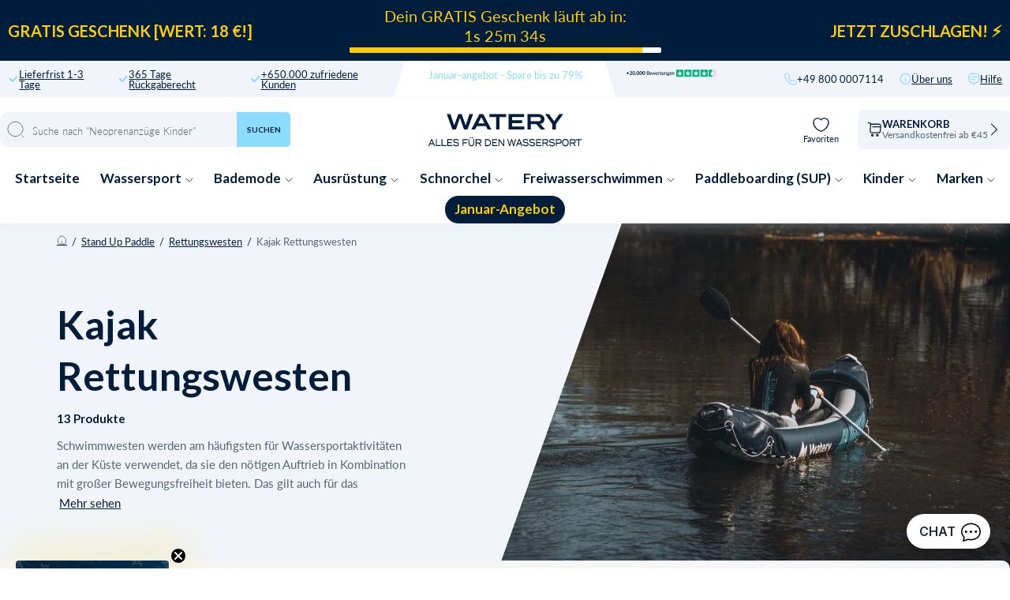

--- FILE ---
content_type: text/html; charset=utf-8
request_url: https://watery.de/collections/kajak-rettungswesten
body_size: 90486
content:
<!doctype html>
<html lang="de">
  <head><meta charset="utf-8">
    <link rel="canonical" href="https://watery.de/collections/kajak-rettungswesten">
    <link rel="preconnect" href="https://cdn.shopify.com" crossorigin>
    <meta name="viewport" content="width=device-width, initial-scale=1.0">

    <link rel="dns-prefetch preconnect" href="https://cdn.shopify.com">
    <link rel="dns-prefetch preconnect" href="https://v.shopify.com">
    <link rel="dns-prefetch preconnect" href="https://fonts.googleapis.com/">

    
    <title>
      
        Kajak Rettungsweste | Im Angebot [2025] - Preisanpassung
       &ndash; Watery.de</title>

    
      <script async crossorigin fetchpriority="high" src="/cdn/shopifycloud/importmap-polyfill/es-modules-shim.2.4.0.js"></script>
<script type="text/javascript" charset="UTF-8" src="https://app.cookiepilot.dk/js/cookieconsent.min.js"></script>
    

    <meta name="description" content="10 der besten Kajak-Rettungswesten | Schau dir die günstige Auswahl hier an und hol dir ✔Kostenloser Umtausch für 365 Tage ✔Tägliche Lieferung ✔Preisanpassung">
    
    
      <link rel="preload" href="//watery.de/cdn/shop/files/Oppustelig_Kajak.jpg" as="image">
    <link rel="shortcut icon" href="//watery.de/cdn/shop/files/Favicon_-_Watery.png?crop=center&height=100&v=1667990791&width=100" type="image/x-icon">
    <link rel="icon" href="//watery.de/cdn/shop/files/Favicon_-_Watery.png?crop=center&height=32&v=1667990791&width=32" type="image/x-icon"><script type="importmap">
  {
    "imports": {
      "@theme/critical": "//watery.de/cdn/shop/t/61/assets/critical.js?v=121475210012764151471768438979",
      "@theme/component": "//watery.de/cdn/shop/t/61/assets/component.js?v=11260717259580283291768438975",
      "@theme/scrolling": "//watery.de/cdn/shop/t/61/assets/scrolling.js?v=157239850924107528591768439139",
      "@theme/utilities": "//watery.de/cdn/shop/t/61/assets/utilities.js?v=130771590420731070381768439183"
    }
  }
</script>

<link
  rel="modulepreload"
  href="//watery.de/cdn/shop/t/61/assets/critical.js?v=121475210012764151471768438979"
>

<link
  rel="modulepreload"
  href="//watery.de/cdn/shop/t/61/assets/utilities.js?v=130771590420731070381768439183"
  fetchpriority="low"
>
<link
  rel="modulepreload"
  href="//watery.de/cdn/shop/t/61/assets/component.js?v=11260717259580283291768438975"
  fetchpriority="low"
>
<link
  rel="modulepreload"
  href="//watery.de/cdn/shop/t/61/assets/scrolling.js?v=157239850924107528591768439139"
  fetchpriority="low"
>
<script
  src="//watery.de/cdn/shop/t/61/assets/slideshow.js?v=104148745986301267351768439148"
  type="module"
  fetchpriority="low"
></script>


<script>
  const basePath = 'https://cdn.shopify.com/static/themes/horizon/placeholders';
  const Theme = {
    placeholders: {
      general: [
      ],
      product: [],
    },
    translations: {
      
    },
    routes: {
      cart_add_url: '/cart/add.js',
      cart_change_url: '/cart/change',
      cart_update_url: '/cart/update',
      cart_url: '/cart',
      predictive_search_url: '/search/suggest',
      search_url: '/search',
    },
    template: {
      name: 'collection',
    },
  };
</script>
<script>window.performance && window.performance.mark && window.performance.mark('shopify.content_for_header.start');</script><meta name="facebook-domain-verification" content="5wkzeg54wk3fwhs5pnqrvwkb994frf">
<meta name="facebook-domain-verification" content="04fg88xriz3u9rxbeij3allkq64eff">
<meta id="shopify-digital-wallet" name="shopify-digital-wallet" content="/56698765356/digital_wallets/dialog">
<meta name="shopify-checkout-api-token" content="b212e742c1afe17b0b683929d2202b54">
<meta id="in-context-paypal-metadata" data-shop-id="56698765356" data-venmo-supported="false" data-environment="production" data-locale="de_DE" data-paypal-v4="true" data-currency="EUR">
<link rel="alternate" type="application/atom+xml" title="Feed" href="/collections/kajak-rettungswesten.atom" />
<link rel="alternate" type="application/json+oembed" href="https://watery.de/collections/kajak-rettungswesten.oembed">
<script async="async" src="/checkouts/internal/preloads.js?locale=de-DE"></script>
<script id="shopify-features" type="application/json">{"accessToken":"b212e742c1afe17b0b683929d2202b54","betas":["rich-media-storefront-analytics"],"domain":"watery.de","predictiveSearch":true,"shopId":56698765356,"locale":"de"}</script>
<script>var Shopify = Shopify || {};
Shopify.shop = "watery-de.myshopify.com";
Shopify.locale = "de";
Shopify.currency = {"active":"EUR","rate":"1.0"};
Shopify.country = "DE";
Shopify.theme = {"name":"Watery 4.5.2 - DE [MERGED]","id":182740681038,"schema_name":"Watery","schema_version":"4.1.0.9 - Q4 2024","theme_store_id":null,"role":"main"};
Shopify.theme.handle = "null";
Shopify.theme.style = {"id":null,"handle":null};
Shopify.cdnHost = "watery.de/cdn";
Shopify.routes = Shopify.routes || {};
Shopify.routes.root = "/";</script>
<script type="module">!function(o){(o.Shopify=o.Shopify||{}).modules=!0}(window);</script>
<script>!function(o){function n(){var o=[];function n(){o.push(Array.prototype.slice.apply(arguments))}return n.q=o,n}var t=o.Shopify=o.Shopify||{};t.loadFeatures=n(),t.autoloadFeatures=n()}(window);</script>
<script id="shop-js-analytics" type="application/json">{"pageType":"collection"}</script>
<script defer="defer" async type="module" src="//watery.de/cdn/shopifycloud/shop-js/modules/v2/client.init-shop-cart-sync_e98Ab_XN.de.esm.js"></script>
<script defer="defer" async type="module" src="//watery.de/cdn/shopifycloud/shop-js/modules/v2/chunk.common_Pcw9EP95.esm.js"></script>
<script defer="defer" async type="module" src="//watery.de/cdn/shopifycloud/shop-js/modules/v2/chunk.modal_CzmY4ZhL.esm.js"></script>
<script type="module">
  await import("//watery.de/cdn/shopifycloud/shop-js/modules/v2/client.init-shop-cart-sync_e98Ab_XN.de.esm.js");
await import("//watery.de/cdn/shopifycloud/shop-js/modules/v2/chunk.common_Pcw9EP95.esm.js");
await import("//watery.de/cdn/shopifycloud/shop-js/modules/v2/chunk.modal_CzmY4ZhL.esm.js");

  window.Shopify.SignInWithShop?.initShopCartSync?.({"fedCMEnabled":true,"windoidEnabled":true});

</script>
<script>(function() {
  var isLoaded = false;
  function asyncLoad() {
    if (isLoaded) return;
    isLoaded = true;
    var urls = ["https:\/\/cdn1.profitmetrics.io\/D159AA350CF43660\/shopify-bundle.js?shop=watery-de.myshopify.com","https:\/\/ecommplugins-scripts.trustpilot.com\/v2.1\/js\/header.min.js?settings=eyJrZXkiOiIwZUlsVlRjM2lXaGx3aUFUIiwicyI6Im5vbmUifQ==\u0026v=2.5\u0026shop=watery-de.myshopify.com","https:\/\/ecommplugins-trustboxsettings.trustpilot.com\/watery-de.myshopify.com.js?settings=1706537528837\u0026shop=watery-de.myshopify.com"];
    for (var i = 0; i < urls.length; i++) {
      var s = document.createElement('script');
      s.type = 'text/javascript';
      s.async = true;
      s.src = urls[i];
      var x = document.getElementsByTagName('script')[0];
      x.parentNode.insertBefore(s, x);
    }
  };
  if(window.attachEvent) {
    window.attachEvent('onload', asyncLoad);
  } else {
    window.addEventListener('load', asyncLoad, false);
  }
})();</script>
<script id="__st">var __st={"a":56698765356,"offset":3600,"reqid":"5cfe8a9a-2ff0-41ef-97c1-12a856612941-1769207592","pageurl":"watery.de\/collections\/kajak-rettungswesten","u":"e86d92d89ba7","p":"collection","rtyp":"collection","rid":278649929772};</script>
<script>window.ShopifyPaypalV4VisibilityTracking = true;</script>
<script id="captcha-bootstrap">!function(){'use strict';const t='contact',e='account',n='new_comment',o=[[t,t],['blogs',n],['comments',n],[t,'customer']],c=[[e,'customer_login'],[e,'guest_login'],[e,'recover_customer_password'],[e,'create_customer']],r=t=>t.map((([t,e])=>`form[action*='/${t}']:not([data-nocaptcha='true']) input[name='form_type'][value='${e}']`)).join(','),a=t=>()=>t?[...document.querySelectorAll(t)].map((t=>t.form)):[];function s(){const t=[...o],e=r(t);return a(e)}const i='password',u='form_key',d=['recaptcha-v3-token','g-recaptcha-response','h-captcha-response',i],f=()=>{try{return window.sessionStorage}catch{return}},m='__shopify_v',_=t=>t.elements[u];function p(t,e,n=!1){try{const o=window.sessionStorage,c=JSON.parse(o.getItem(e)),{data:r}=function(t){const{data:e,action:n}=t;return t[m]||n?{data:e,action:n}:{data:t,action:n}}(c);for(const[e,n]of Object.entries(r))t.elements[e]&&(t.elements[e].value=n);n&&o.removeItem(e)}catch(o){console.error('form repopulation failed',{error:o})}}const l='form_type',E='cptcha';function T(t){t.dataset[E]=!0}const w=window,h=w.document,L='Shopify',v='ce_forms',y='captcha';let A=!1;((t,e)=>{const n=(g='f06e6c50-85a8-45c8-87d0-21a2b65856fe',I='https://cdn.shopify.com/shopifycloud/storefront-forms-hcaptcha/ce_storefront_forms_captcha_hcaptcha.v1.5.2.iife.js',D={infoText:'Durch hCaptcha geschützt',privacyText:'Datenschutz',termsText:'Allgemeine Geschäftsbedingungen'},(t,e,n)=>{const o=w[L][v],c=o.bindForm;if(c)return c(t,g,e,D).then(n);var r;o.q.push([[t,g,e,D],n]),r=I,A||(h.body.append(Object.assign(h.createElement('script'),{id:'captcha-provider',async:!0,src:r})),A=!0)});var g,I,D;w[L]=w[L]||{},w[L][v]=w[L][v]||{},w[L][v].q=[],w[L][y]=w[L][y]||{},w[L][y].protect=function(t,e){n(t,void 0,e),T(t)},Object.freeze(w[L][y]),function(t,e,n,w,h,L){const[v,y,A,g]=function(t,e,n){const i=e?o:[],u=t?c:[],d=[...i,...u],f=r(d),m=r(i),_=r(d.filter((([t,e])=>n.includes(e))));return[a(f),a(m),a(_),s()]}(w,h,L),I=t=>{const e=t.target;return e instanceof HTMLFormElement?e:e&&e.form},D=t=>v().includes(t);t.addEventListener('submit',(t=>{const e=I(t);if(!e)return;const n=D(e)&&!e.dataset.hcaptchaBound&&!e.dataset.recaptchaBound,o=_(e),c=g().includes(e)&&(!o||!o.value);(n||c)&&t.preventDefault(),c&&!n&&(function(t){try{if(!f())return;!function(t){const e=f();if(!e)return;const n=_(t);if(!n)return;const o=n.value;o&&e.removeItem(o)}(t);const e=Array.from(Array(32),(()=>Math.random().toString(36)[2])).join('');!function(t,e){_(t)||t.append(Object.assign(document.createElement('input'),{type:'hidden',name:u})),t.elements[u].value=e}(t,e),function(t,e){const n=f();if(!n)return;const o=[...t.querySelectorAll(`input[type='${i}']`)].map((({name:t})=>t)),c=[...d,...o],r={};for(const[a,s]of new FormData(t).entries())c.includes(a)||(r[a]=s);n.setItem(e,JSON.stringify({[m]:1,action:t.action,data:r}))}(t,e)}catch(e){console.error('failed to persist form',e)}}(e),e.submit())}));const S=(t,e)=>{t&&!t.dataset[E]&&(n(t,e.some((e=>e===t))),T(t))};for(const o of['focusin','change'])t.addEventListener(o,(t=>{const e=I(t);D(e)&&S(e,y())}));const B=e.get('form_key'),M=e.get(l),P=B&&M;t.addEventListener('DOMContentLoaded',(()=>{const t=y();if(P)for(const e of t)e.elements[l].value===M&&p(e,B);[...new Set([...A(),...v().filter((t=>'true'===t.dataset.shopifyCaptcha))])].forEach((e=>S(e,t)))}))}(h,new URLSearchParams(w.location.search),n,t,e,['guest_login'])})(!0,!0)}();</script>
<script integrity="sha256-4kQ18oKyAcykRKYeNunJcIwy7WH5gtpwJnB7kiuLZ1E=" data-source-attribution="shopify.loadfeatures" defer="defer" src="//watery.de/cdn/shopifycloud/storefront/assets/storefront/load_feature-a0a9edcb.js" crossorigin="anonymous"></script>
<script data-source-attribution="shopify.dynamic_checkout.dynamic.init">var Shopify=Shopify||{};Shopify.PaymentButton=Shopify.PaymentButton||{isStorefrontPortableWallets:!0,init:function(){window.Shopify.PaymentButton.init=function(){};var t=document.createElement("script");t.src="https://watery.de/cdn/shopifycloud/portable-wallets/latest/portable-wallets.de.js",t.type="module",document.head.appendChild(t)}};
</script>
<script data-source-attribution="shopify.dynamic_checkout.buyer_consent">
  function portableWalletsHideBuyerConsent(e){var t=document.getElementById("shopify-buyer-consent"),n=document.getElementById("shopify-subscription-policy-button");t&&n&&(t.classList.add("hidden"),t.setAttribute("aria-hidden","true"),n.removeEventListener("click",e))}function portableWalletsShowBuyerConsent(e){var t=document.getElementById("shopify-buyer-consent"),n=document.getElementById("shopify-subscription-policy-button");t&&n&&(t.classList.remove("hidden"),t.removeAttribute("aria-hidden"),n.addEventListener("click",e))}window.Shopify?.PaymentButton&&(window.Shopify.PaymentButton.hideBuyerConsent=portableWalletsHideBuyerConsent,window.Shopify.PaymentButton.showBuyerConsent=portableWalletsShowBuyerConsent);
</script>
<script data-source-attribution="shopify.dynamic_checkout.cart.bootstrap">document.addEventListener("DOMContentLoaded",(function(){function t(){return document.querySelector("shopify-accelerated-checkout-cart, shopify-accelerated-checkout")}if(t())Shopify.PaymentButton.init();else{new MutationObserver((function(e,n){t()&&(Shopify.PaymentButton.init(),n.disconnect())})).observe(document.body,{childList:!0,subtree:!0})}}));
</script>
<link id="shopify-accelerated-checkout-styles" rel="stylesheet" media="screen" href="https://watery.de/cdn/shopifycloud/portable-wallets/latest/accelerated-checkout-backwards-compat.css" crossorigin="anonymous">
<style id="shopify-accelerated-checkout-cart">
        #shopify-buyer-consent {
  margin-top: 1em;
  display: inline-block;
  width: 100%;
}

#shopify-buyer-consent.hidden {
  display: none;
}

#shopify-subscription-policy-button {
  background: none;
  border: none;
  padding: 0;
  text-decoration: underline;
  font-size: inherit;
  cursor: pointer;
}

#shopify-subscription-policy-button::before {
  box-shadow: none;
}

      </style>

<script>window.performance && window.performance.mark && window.performance.mark('shopify.content_for_header.end');</script><style>
  @font-face {
  font-family: Lato;
  font-weight: 300;
  font-style: normal;
  font-display: swap;
  src: url("//watery.de/cdn/fonts/lato/lato_n3.a7080ececf6191f1dd5b0cb021691ca9b855c876.woff2") format("woff2"),
       url("//watery.de/cdn/fonts/lato/lato_n3.61e34b2ff7341f66543eb08e8c47eef9e1cde558.woff") format("woff");
}

  @font-face {
  font-family: Lato;
  font-weight: 700;
  font-style: normal;
  font-display: swap;
  src: url("//watery.de/cdn/fonts/lato/lato_n7.900f219bc7337bc57a7a2151983f0a4a4d9d5dcf.woff2") format("woff2"),
       url("//watery.de/cdn/fonts/lato/lato_n7.a55c60751adcc35be7c4f8a0313f9698598612ee.woff") format("woff");
}

  @font-face {
  font-family: Lato;
  font-weight: 900;
  font-style: normal;
  font-display: swap;
  src: url("//watery.de/cdn/fonts/lato/lato_n9.6b37f725167d36932c6742a5a697fd238a2d2552.woff2") format("woff2"),
       url("//watery.de/cdn/fonts/lato/lato_n9.1cafbd384242b7df7c9ef4584ba41746d006e6bb.woff") format("woff");
}

  @font-face {
  font-family: Lato;
  font-weight: 400;
  font-style: normal;
  font-display: swap;
  src: url("//watery.de/cdn/fonts/lato/lato_n4.c3b93d431f0091c8be23185e15c9d1fee1e971c5.woff2") format("woff2"),
       url("//watery.de/cdn/fonts/lato/lato_n4.d5c00c781efb195594fd2fd4ad04f7882949e327.woff") format("woff");
}


  :root {
     /* Typography */
    --font-family-title: Lato, sans-serif;
    --font-family-text: Lato, sans-serif;
    --font-style-title: normal;
    --font-style-text: normal;

    /* Cart progress */
    --shipping-progressbar: "0%";

    --badge-discount-text: #001E3C;
    --badge-discount-bg: #fecc02;
    --badge-discount-border: #001E3C;
  }

  @media (max-width:880px) {
    :root {
    --badge-discount-text: #001E3C;
    --badge-discount-bg: #fecc02;
    --badge-discount-border: var(--badge-discount-bg);
    }
  }
</style><style data-shopify>
  :root {
  	--sidebar-width: 25rem;
  	--narrow-content-width: 36rem;
  	--normal-content-width: 42rem;
  	--wide-content-width: 46rem;
  	--narrow-page-width: 90rem;
  	--normal-page-width: 120rem;
  	--wide-page-width: 150rem;

  	--spacing-scale-sm: 0.6;
  	--spacing-scale-md: 0.7;
  	--spacing-scale-default: 1.0;

  	--max-width--body-normal: 50ch;
  	--max-width--body-narrow: 35ch;

  	/* Typography presets */
      --font-size--paragraph: 0.875rem;--font-size--h1: clamp(3.0rem, 7.2vw, 4.5rem);--font-size--h2: clamp(2.25rem, 4.8vw, 3.0rem);--font-size--h3: 2.0rem;--font-size--h4: 1.5rem;--font-size--h5: 1.125rem;--font-size--h6: 1.0rem;--font-paragraph--weight: 400;--font-paragraph--letter-spacing: var(--letter-spacing--body-normal);--font-paragraph--size: var(--font-size--paragraph);--font-paragraph--family: var(--font-body--family);--font-paragraph--style: var(--font-body--style);--font-paragraph--case: ;--font-paragraph--line-height: var(--line-height--);--font-h1--weight: var(--font---weight);--font-h1--letter-spacing: var(--letter-spacing--);--font-h1--size: var(--font-size--h1);--font-h1--family: var(--font---family);--font-h1--style: var(--font---style);--font-h1--case: ;--font-h1--line-height: var(--line-height--);--font-h2--weight: var(--font---weight);--font-h2--letter-spacing: var(--letter-spacing--);--font-h2--size: var(--font-size--h2);--font-h2--family: var(--font---family);--font-h2--style: var(--font---style);--font-h2--case: ;--font-h2--line-height: var(--line-height--);--font-h3--weight: var(--font---weight);--font-h3--letter-spacing: var(--letter-spacing--);--font-h3--size: var(--font-size--h3);--font-h3--family: var(--font---family);--font-h3--style: var(--font---style);--font-h3--case: ;--font-h3--line-height: var(--line-height--);--font-h4--weight: var(--font---weight);--font-h4--letter-spacing: var(--letter-spacing--);--font-h4--size: var(--font-size--h4);--font-h4--family: var(--font---family);--font-h4--style: var(--font---style);--font-h4--case: ;--font-h4--line-height: var(--line-height--);--font-h5--weight: var(--font---weight);--font-h5--letter-spacing: var(--letter-spacing--);--font-h5--size: var(--font-size--h5);--font-h5--family: var(--font---family);--font-h5--style: var(--font---style);--font-h5--case: ;--font-h5--line-height: var(--line-height--);--font-h6--weight: var(--font---weight);--font-h6--letter-spacing: var(--letter-spacing--);--font-h6--size: var(--font-size--h6);--font-h6--family: var(--font---family);--font-h6--style: var(--font---style);--font-h6--case: ;--font-h6--line-height: var(--line-height--);


      /* Button size */
      --button-size-sm: 30px;
      --button-size-md: 36px;
      --button-size: var(--minimum-touch-target);
      --button-padding-inline: 24px;
      --button-padding-block: 16px;

      /* Button font-family */
      --button-font-family-primary: var(--font---family);
      --button-font-family-secondary: var(--font---family);

      /* Button text case */
      --button-text-case: ;
      --button-text-case-primary: ;
      --button-text-case-secondary: ;

  		--style-border-radius-buttons-primary: 100px;
      --style-border-radius-buttons-secondary: 100px;
  }
</style>
<style data-shopify>
  
    
      :root,
    
    
    
    .color-scheme-1 {
  	--color-background: rgb(0 0 0 / 0.0);
  	--color-background-rgb: 0 0 0;
  	--color-foreground: rgb(250 249 247 / 1.0);
  	--color-foreground-rgb: 250 249 247;
  	--color-foreground-heading: rgb(250 249 247 / 1.0);
  	--color-foreground-heading-rgb: 250 249 247;
  	--color-primary: rgb(250 249 247 / 1.0);
  	--color-primary-rgb: 250 249 247;
  	
        --color-border: rgb(0 0 0 / 1.0);
        --color-border-rgb: 0 0 0;
  		--color-primary-button-text: rgb(255 255 255 / 1.0);
  		--color-primary-button-background: rgb(91 13 30 / 1.0);
  		--color-primary-button-border: rgb(91 13 30 / 1.0);
  		--color-primary-button-hover-text: rgb();
  		--color-primary-button-hover-background: rgb();
  		--color-primary-button-hover-border: rgb();
  		--color-secondary-button-text: rgb(91 13 30 / 1.0);
  		--color-secondary-button-background: rgb(0 0 0 / 0.0);
  		--color-secondary-button-border: rgb(91 13 30 / 1.0);
  		--color-secondary-button-hover-text: rgb();
  		--color-secondary-button-hover-background: rgb();
  		--color-secondary-button-hover-border: rgb();
  	

      }
  
    
    
    
    .color-scheme-516597dc-53a6-4f12-af29-b266bcab8e30 {
  	--color-background: rgb(0 0 0 / 1.0);
  	--color-background-rgb: 0 0 0;
  	--color-foreground: rgb(255 255 255 / 1.0);
  	--color-foreground-rgb: 255 255 255;
  	--color-foreground-heading: rgb(255 255 255 / 1.0);
  	--color-foreground-heading-rgb: 255 255 255;
  	--color-primary: rgb(250 249 247 / 1.0);
  	--color-primary-rgb: 250 249 247;
  	
        --color-border: rgb(255 255 255 / 1.0);
        --color-border-rgb: 255 255 255;
  		--color-primary-button-text: rgb(255 255 255 / 1.0);
  		--color-primary-button-background: rgb(91 13 30 / 1.0);
  		--color-primary-button-border: rgb(91 13 30 / 1.0);
  		--color-primary-button-hover-text: rgb();
  		--color-primary-button-hover-background: rgb();
  		--color-primary-button-hover-border: rgb();
  		--color-secondary-button-text: rgb(91 13 30 / 1.0);
  		--color-secondary-button-background: rgb(0 0 0 / 0.0);
  		--color-secondary-button-border: rgb(91 13 30 / 1.0);
  		--color-secondary-button-hover-text: rgb();
  		--color-secondary-button-hover-background: rgb();
  		--color-secondary-button-hover-border: rgb();
  	

      }
  
    
    
    
    .color-scheme-a3bd0040-b493-4494-9f14-fa9dec876f0f {
  	--color-background: rgb(0 0 0 / 1.0);
  	--color-background-rgb: 0 0 0;
  	--color-foreground: rgb(255 255 255 / 1.0);
  	--color-foreground-rgb: 255 255 255;
  	--color-foreground-heading: rgb(255 255 255 / 1.0);
  	--color-foreground-heading-rgb: 255 255 255;
  	--color-primary: rgb(255 255 255 / 1.0);
  	--color-primary-rgb: 255 255 255;
  	
        --color-border: rgb(242 112 33 / 1.0);
        --color-border-rgb: 242 112 33;
  		--color-primary-button-text: rgb(255 255 255 / 1.0);
  		--color-primary-button-background: rgb(242 112 33 / 1.0);
  		--color-primary-button-border: rgb(255 255 255 / 1.0);
  		--color-primary-button-hover-text: rgb();
  		--color-primary-button-hover-background: rgb();
  		--color-primary-button-hover-border: rgb();
  		--color-secondary-button-text: rgb(255 255 255 / 1.0);
  		--color-secondary-button-background: rgb(254 204 2 / 1.0);
  		--color-secondary-button-border: rgb(254 204 2 / 1.0);
  		--color-secondary-button-hover-text: rgb();
  		--color-secondary-button-hover-background: rgb();
  		--color-secondary-button-hover-border: rgb();
  	

      }
  
    
    
    
    .color-scheme-9302202e-2483-4ae1-8bc7-94eae0bb815e {
  	--color-background: rgb(0 0 0 / 1.0);
  	--color-background-rgb: 0 0 0;
  	--color-foreground: rgb(255 255 255 / 1.0);
  	--color-foreground-rgb: 255 255 255;
  	--color-foreground-heading: rgb(255 255 255 / 1.0);
  	--color-foreground-heading-rgb: 255 255 255;
  	--color-primary: rgb(255 255 255 / 1.0);
  	--color-primary-rgb: 255 255 255;
  	
        --color-border: rgb(242 112 33 / 1.0);
        --color-border-rgb: 242 112 33;
  		--color-primary-button-text: rgb(255 255 255 / 1.0);
  		--color-primary-button-background: rgb(242 112 33 / 1.0);
  		--color-primary-button-border: rgb(255 255 255 / 1.0);
  		--color-primary-button-hover-text: rgb();
  		--color-primary-button-hover-background: rgb();
  		--color-primary-button-hover-border: rgb();
  		--color-secondary-button-text: rgb(255 255 255 / 1.0);
  		--color-secondary-button-background: rgb(254 204 2 / 1.0);
  		--color-secondary-button-border: rgb(254 204 2 / 1.0);
  		--color-secondary-button-hover-text: rgb();
  		--color-secondary-button-hover-background: rgb();
  		--color-secondary-button-hover-border: rgb();
  	

      }
  
    
    
    
    .color-scheme-6d86e750-42a0-42de-9e8e-1b2d275dcde1 {
  	--color-background: rgb(0 0 0 / 1.0);
  	--color-background-rgb: 0 0 0;
  	--color-foreground: rgb(255 255 255 / 1.0);
  	--color-foreground-rgb: 255 255 255;
  	--color-foreground-heading: rgb(255 255 255 / 1.0);
  	--color-foreground-heading-rgb: 255 255 255;
  	--color-primary: rgb(255 255 255 / 1.0);
  	--color-primary-rgb: 255 255 255;
  	
        --color-border: rgb(255 217 67 / 1.0);
        --color-border-rgb: 255 217 67;
  		--color-primary-button-text: rgb(0 0 0 / 1.0);
  		--color-primary-button-background: rgb(255 217 67 / 1.0);
  		--color-primary-button-border: rgb(255 255 255 / 1.0);
  		--color-primary-button-hover-text: rgb();
  		--color-primary-button-hover-background: rgb();
  		--color-primary-button-hover-border: rgb();
  		--color-secondary-button-text: rgb(255 255 255 / 1.0);
  		--color-secondary-button-background: rgb(242 112 33 / 1.0);
  		--color-secondary-button-border: rgb(242 112 33 / 1.0);
  		--color-secondary-button-hover-text: rgb();
  		--color-secondary-button-hover-background: rgb();
  		--color-secondary-button-hover-border: rgb();
  	

      }
  
    
    
    
    .color-scheme-8a92a475-80f6-4980-be85-5c2235408225 {
  	--color-background: rgb(0 0 0 / 1.0);
  	--color-background-rgb: 0 0 0;
  	--color-foreground: rgb(0 0 0 / 1.0);
  	--color-foreground-rgb: 0 0 0;
  	--color-foreground-heading: rgb(0 0 0 / 1.0);
  	--color-foreground-heading-rgb: 0 0 0;
  	--color-primary: rgb(255 217 67 / 1.0);
  	--color-primary-rgb: 255 217 67;
  	
        --color-border: rgb(255 217 67 / 1.0);
        --color-border-rgb: 255 217 67;
  		--color-primary-button-text: rgb(0 0 0 / 1.0);
  		--color-primary-button-background: rgb(255 217 67 / 1.0);
  		--color-primary-button-border: rgb(255 217 67 / 1.0);
  		--color-primary-button-hover-text: rgb();
  		--color-primary-button-hover-background: rgb();
  		--color-primary-button-hover-border: rgb();
  		--color-secondary-button-text: rgb(255 255 255 / 1.0);
  		--color-secondary-button-background: rgb(255 217 67 / 1.0);
  		--color-secondary-button-border: rgb(255 217 67 / 1.0);
  		--color-secondary-button-hover-text: rgb();
  		--color-secondary-button-hover-background: rgb();
  		--color-secondary-button-hover-border: rgb();
  	

      }
  
    
    
    
    .color-scheme-f1069a56-e296-48d8-a916-a0a325065f92 {
  	--color-background: rgb(255 255 255 / 1.0);
  	--color-background-rgb: 255 255 255;
  	--color-foreground: rgb(0 30 60 / 1.0);
  	--color-foreground-rgb: 0 30 60;
  	--color-foreground-heading: rgb(0 30 60 / 1.0);
  	--color-foreground-heading-rgb: 0 30 60;
  	--color-primary: rgb(0 30 60 / 1.0);
  	--color-primary-rgb: 0 30 60;
  	
        --color-border: rgb(0 30 60 / 1.0);
        --color-border-rgb: 0 30 60;
  		--color-primary-button-text: rgb(255 255 255 / 1.0);
  		--color-primary-button-background: rgb(0 30 60 / 1.0);
  		--color-primary-button-border: rgb(0 30 60 / 1.0);
  		--color-primary-button-hover-text: rgb();
  		--color-primary-button-hover-background: rgb();
  		--color-primary-button-hover-border: rgb();
  		--color-secondary-button-text: rgb(91 13 30 / 1.0);
  		--color-secondary-button-background: rgb(0 0 0 / 0.0);
  		--color-secondary-button-border: rgb(91 13 30 / 1.0);
  		--color-secondary-button-hover-text: rgb();
  		--color-secondary-button-hover-background: rgb();
  		--color-secondary-button-hover-border: rgb();
  	

      }
  
    
    
    
    .color-scheme-9f577808-80bc-49c1-82aa-72b99d0711b2 {
  	--color-background: rgb(122 0 13 / 1.0);
  	--color-background-rgb: 122 0 13;
  	--color-foreground: rgb(255 255 255 / 1.0);
  	--color-foreground-rgb: 255 255 255;
  	--color-foreground-heading: rgb(255 255 255 / 1.0);
  	--color-foreground-heading-rgb: 255 255 255;
  	--color-primary: rgb(255 255 255 / 1.0);
  	--color-primary-rgb: 255 255 255;
  	
        --color-border: rgb(255 255 255 / 1.0);
        --color-border-rgb: 255 255 255;
  		--color-primary-button-text: rgb(122 0 13 / 1.0);
  		--color-primary-button-background: rgb(255 255 255 / 1.0);
  		--color-primary-button-border: rgb(255 255 255 / 1.0);
  		--color-primary-button-hover-text: rgb();
  		--color-primary-button-hover-background: rgb();
  		--color-primary-button-hover-border: rgb();
  		--color-secondary-button-text: rgb(91 13 30 / 1.0);
  		--color-secondary-button-background: rgb(0 0 0 / 0.0);
  		--color-secondary-button-border: rgb(91 13 30 / 1.0);
  		--color-secondary-button-hover-text: rgb();
  		--color-secondary-button-hover-background: rgb();
  		--color-secondary-button-hover-border: rgb();
  	

      }
  


  no-class, .color-scheme-1, .color-scheme-516597dc-53a6-4f12-af29-b266bcab8e30, .color-scheme-a3bd0040-b493-4494-9f14-fa9dec876f0f, .color-scheme-9302202e-2483-4ae1-8bc7-94eae0bb815e, .color-scheme-6d86e750-42a0-42de-9e8e-1b2d275dcde1, .color-scheme-8a92a475-80f6-4980-be85-5c2235408225, .color-scheme-f1069a56-e296-48d8-a916-a0a325065f92, .color-scheme-9f577808-80bc-49c1-82aa-72b99d0711b2 {
    color: var(--color-foreground);
    background-color: var(--color-background);
  }
</style>
<link href="//watery.de/cdn/shop/t/61/assets/main-min.css?v=134816359050736618581768439337" rel="stylesheet" type="text/css" media="all" />
<link href="//watery.de/cdn/shop/t/61/assets/global.css?v=82647673328213724531768438986" rel="stylesheet" type="text/css" media="all" />
<link href="//watery.de/cdn/shop/t/61/assets/base.css?v=1515791800869603351768438936" rel="stylesheet" type="text/css" media="all" />
<link rel="alternate" href="https://watery.dk/collections/kajak-redningsvest" hreflang="da-dk">
  <link rel="alternate" href="https://watery.se/collections/flytvast-kajak" hreflang="sv-se">
  <link rel="alternate" href="https://watery.de/collections/kajak-rettungswesten" hreflang="de-de">
  <link rel="alternate" href="https://watery.no/collections/redningsvest-kajakk" hreflang="no-no">
  <link rel="alternate" href="https://watery.nl" hreflang="nl-nl">
  <link rel="alternate" href="https://watery.fi/collections/melontaliivit" hreflang="fi-fi">
  <link rel="stylesheet" href="//watery.de/cdn/shop/t/61/assets/template-collection.css?v=131007826580953434191768439164">



<meta property="og:site_name" content="Watery.de">
<meta property="og:url" content="https://watery.de/collections/kajak-rettungswesten">
<meta property="og:title" content="Kajak Rettungsweste | Im Angebot [2025] - Preisanpassung">
<meta property="og:type" content="product.group">
<meta property="og:description" content="10 der besten Kajak-Rettungswesten | Schau dir die günstige Auswahl hier an und hol dir ✔Kostenloser Umtausch für 365 Tage ✔Tägliche Lieferung ✔Preisanpassung"><meta content="http://watery.de/cdn/shop/files/Probleme.jpg?v=1710169465" property="og:image">
  <meta content="https://watery.de/cdn/shop/files/Probleme.jpg?v=1710169465" property="og:image:secure_url">
  <meta property="og:image:width" content="1200">
  <meta property="og:image:height" content="628"><meta content="summary_large_image" name="twitter:card">
<meta name="twitter:title" content="Kajak Rettungsweste | Im Angebot [2025] - Preisanpassung">
<meta name="twitter:description" content="10 der besten Kajak-Rettungswesten | Schau dir die günstige Auswahl hier an und hol dir ✔Kostenloser Umtausch für 365 Tage ✔Tägliche Lieferung ✔Preisanpassung">

  
<script>
  var WDN = WDN || {};
  if (typeof WDN.Routes === "undefined") {
      WDN.Routes = {
          "root_url": "\/",
          "account_url": "\/account",
          "account_login_url": "\/account\/login",
          "account_logout_url": "\/account\/logout",
          "account_register_url": "\/account\/register",
          "account_addresses_url": "\/account\/addresses",
          "collections_url": "\/collections",
          "all_products_collection_url": "\/collections\/all",
          "search_url": "\/search",
          "cart_url": "\/cart",
          "cart_add_url": "\/cart\/add",
          "cart_change_url": "\/cart\/change",
          "cart_update_url": "\/cart\/update",
          "cart_clear_url": "\/cart\/clear",
          "product_recommendations_url": "\/recommendations\/products"
      }
  }
</script>
<style>
  .swiper-control {
    top: 50%;
    transform: translateY(-50%);
    margin: 0;
  }

  .swiper-controls--custom .swiper-control:after {
    content: url("//watery.de/cdn/shop/t/61/assets/icon-arrow--light.svg?v=5068524046681964101768438996");
    width: 1.4em;
    height: 1.4em;
    font-size: 1em;
    display: block;
    border-radius: 50%;
  }

  .swiper-controls--custom .swiper-button-prev {
    transform: translateY(-50%) scale(-1);
  }


  .swiper-controls--light .swiper-control:after {
    content: url("//watery.de/cdn/shop/t/61/assets/icon-arrow--light.svg?v=5068524046681964101768438996");
  }


  .swiper-controls--dark .swiper-control:after {
    content: url("//watery.de/cdn/shop/t/61/assets/icon-arrow--dark.svg?v=117557988134787073741768438995");
    width: 1em;
    height: 1em;
    font-size: 1em;
    display: block;
    border-radius: 50%;
  }

  .hero-swiper .swiper-control {
    box-shadow: 0 0 17px -5px rgba(0, 30, 60, 0.40);
    -webkit-box-shadow: 0 0 17px -5px rgba(0, 30, 60, 0.40);
    height: 2em;
    width: 2em;
    background-color: #fff;
  }
  .hero-swiper .swiper-control:after {
    content: url("//watery.de/cdn/shop/t/61/assets/icon-arrow--dark.svg?v=117557988134787073741768438995");
    background: #fff;
  }


  .swiper-controls--dark .swiper-button-prev,
  .swiper-controls--light .swiper-button-prev {
    transform: translateY(-50%) scale(-1);
  }

  @media only screen and (min-width: 880px) {
    .hero-swiper .swiper-control {
      box-shadow: none;
      -webkit-box-shadow: none;
      background: rgba(255, 255, 255, 0.19);
      height: 3.4em;
      width: 3.4em;
    }

    .hero-swiper .swiper-control:after {
      content: url("//watery.de/cdn/shop/t/61/assets/icon-arrow--light.svg?v=5068524046681964101768438996");
      background: none;
    }

    .swiper-controls--custom .swiper-control:after {
      width: 1.9em;
      height: 1.9em;
    }
  }.product-stock-progress-wrapper {
      color: #ffffff;
      background-color: #001e3c;
    }

    .product-stock-progress-wrapper[data-progress-state="high"] .product-stock-progress-bar {
      background-color: #00b67a;
    }

    .product-stock-progress-wrapper[data-progress-state="medium"] .product-stock-progress-bar {
      background-color: #fed904;
    }

    .product-stock-progress-wrapper[data-progress-state="low"] .product-stock-progress-bar {
      background-color: #000000;
    }

    .product-stock-progress-label {
      display: block;
      font-size: 12px;
      font-weight: 500;
    }

    .product-stock-progress {
      height: 6px;
      border-radius: 20px;
      background-color: #f1f5fb;
    }

    .product-stock-progress-bar {
      height: 100%;
      width: calc(100% - var(--percentage-calculation) * 100%);
      border-radius: 20px;
    }


    @media (min-width: 880px) {
      .product-stock-progress-label {
        font-size: 14px;
      }
    }</style>


    
  <!-- BEGIN app block: shopify://apps/judge-me-reviews/blocks/judgeme_core/61ccd3b1-a9f2-4160-9fe9-4fec8413e5d8 --><!-- Start of Judge.me Core -->






<link rel="dns-prefetch" href="https://cdn2.judge.me/cdn/widget_frontend">
<link rel="dns-prefetch" href="https://cdn.judge.me">
<link rel="dns-prefetch" href="https://cdn1.judge.me">
<link rel="dns-prefetch" href="https://api.judge.me">

<script data-cfasync='false' class='jdgm-settings-script'>window.jdgmSettings={"pagination":5,"disable_web_reviews":true,"badge_no_review_text":"Keine Bewertungen","badge_n_reviews_text":"{{ n }} Bewertung/Bewertungen","badge_star_color":"#8cdcff","hide_badge_preview_if_no_reviews":true,"badge_hide_text":false,"enforce_center_preview_badge":false,"widget_title":"Kundenbewertungen","widget_open_form_text":"Bewertung schreiben","widget_close_form_text":"Bewertung abbrechen","widget_refresh_page_text":"Seite aktualisieren","widget_summary_text":"Basierend auf {{ number_of_reviews }} Bewertung/Bewertungen","widget_no_review_text":"Schreiben Sie die erste Bewertung","widget_name_field_text":"Anzeigename","widget_verified_name_field_text":"Verifizierter Name (öffentlich)","widget_name_placeholder_text":"Anzeigename","widget_required_field_error_text":"Dieses Feld ist erforderlich.","widget_email_field_text":"E-Mail-Adresse","widget_verified_email_field_text":"Verifizierte E-Mail (privat, kann nicht bearbeitet werden)","widget_email_placeholder_text":"Ihre E-Mail-Adresse","widget_email_field_error_text":"Bitte geben Sie eine gültige E-Mail-Adresse ein.","widget_rating_field_text":"Bewertung","widget_review_title_field_text":"Bewertungstitel","widget_review_title_placeholder_text":"Geben Sie Ihrer Bewertung einen Titel","widget_review_body_field_text":"Bewertungsinhalt","widget_review_body_placeholder_text":"Beginnen Sie hier zu schreiben...","widget_pictures_field_text":"Bild/Video (optional)","widget_submit_review_text":"Bewertung abschicken","widget_submit_verified_review_text":"Verifizierte Bewertung abschicken","widget_submit_success_msg_with_auto_publish":"Vielen Dank! Bitte aktualisieren Sie die Seite in wenigen Momenten, um Ihre Bewertung zu sehen. Sie können Ihre Bewertung entfernen oder bearbeiten, indem Sie sich bei \u003ca href='https://judge.me/login' target='_blank' rel='nofollow noopener'\u003eJudge.me\u003c/a\u003e anmelden","widget_submit_success_msg_no_auto_publish":"Vielen Dank! Ihre Bewertung wird veröffentlicht, sobald sie vom Shop-Administrator genehmigt wurde. Sie können Ihre Bewertung entfernen oder bearbeiten, indem Sie sich bei \u003ca href='https://judge.me/login' target='_blank' rel='nofollow noopener'\u003eJudge.me\u003c/a\u003e anmelden","widget_show_default_reviews_out_of_total_text":"Es werden {{ n_reviews_shown }} von {{ n_reviews }} Bewertungen angezeigt.","widget_show_all_link_text":"Alle anzeigen","widget_show_less_link_text":"Weniger anzeigen","widget_author_said_text":"{{ reviewer_name }} sagte:","widget_days_text":"vor {{ n }} Tag/Tagen","widget_weeks_text":"vor {{ n }} Woche/Wochen","widget_months_text":"vor {{ n }} Monat/Monaten","widget_years_text":"vor {{ n }} Jahr/Jahren","widget_yesterday_text":"Gestern","widget_today_text":"Heute","widget_replied_text":"\u003e\u003e {{ shop_name }} antwortete:","widget_read_more_text":"Mehr lesen","widget_reviewer_name_as_initial":"","widget_rating_filter_color":"#001e3c","widget_rating_filter_see_all_text":"Alle Bewertungen anzeigen","widget_sorting_most_recent_text":"Neueste","widget_sorting_highest_rating_text":"Höchste Bewertung","widget_sorting_lowest_rating_text":"Niedrigste Bewertung","widget_sorting_with_pictures_text":"Nur Bilder","widget_sorting_most_helpful_text":"Hilfreichste","widget_open_question_form_text":"Eine Frage stellen","widget_reviews_subtab_text":"Bewertungen","widget_questions_subtab_text":"Fragen","widget_question_label_text":"Frage","widget_answer_label_text":"Antwort","widget_question_placeholder_text":"Schreiben Sie hier Ihre Frage","widget_submit_question_text":"Frage absenden","widget_question_submit_success_text":"Vielen Dank für Ihre Frage! Wir werden Sie benachrichtigen, sobald sie beantwortet wird.","widget_star_color":"#8cdcff","verified_badge_text":"Verifiziert","verified_badge_bg_color":"","verified_badge_text_color":"","verified_badge_placement":"left-of-reviewer-name","widget_review_max_height":3,"widget_hide_border":false,"widget_social_share":false,"widget_thumb":false,"widget_review_location_show":false,"widget_location_format":"country_iso_code","all_reviews_include_out_of_store_products":true,"all_reviews_out_of_store_text":"(außerhalb des Shops)","all_reviews_pagination":100,"all_reviews_product_name_prefix_text":"über","enable_review_pictures":true,"enable_question_anwser":false,"widget_theme":"leex","review_date_format":"dd/mm/yy","default_sort_method":"highest-rating","widget_product_reviews_subtab_text":"Produktbewertungen","widget_shop_reviews_subtab_text":"Shop-Bewertungen","widget_other_products_reviews_text":"Bewertungen für andere Produkte","widget_store_reviews_subtab_text":"Shop-Bewertungen","widget_no_store_reviews_text":"Dieser Shop hat noch keine Bewertungen erhalten","widget_web_restriction_product_reviews_text":"Dieses Produkt hat noch keine Bewertungen erhalten","widget_no_items_text":"Keine Elemente gefunden","widget_show_more_text":"Mehr anzeigen","widget_write_a_store_review_text":"Eine Bewertung schreiben","widget_other_languages_heading":"Bewertungen in anderen Sprachen","widget_translate_review_text":"Bewertung übersetzen nach {{ language }}","widget_translating_review_text":"Übersetzung läuft...","widget_show_original_translation_text":"Original anzeigen ({{ language }})","widget_translate_review_failed_text":"Bewertung konnte nicht übersetzt werden.","widget_translate_review_retry_text":"Erneut versuchen","widget_translate_review_try_again_later_text":"Versuchen Sie es später noch einmal","show_product_url_for_grouped_product":false,"widget_sorting_pictures_first_text":"Bilder zuerst","show_pictures_on_all_rev_page_mobile":false,"show_pictures_on_all_rev_page_desktop":false,"floating_tab_hide_mobile_install_preference":false,"floating_tab_button_name":"★ Bewertungen","floating_tab_title":"Lassen Sie Kunden für uns sprechen","floating_tab_button_color":"","floating_tab_button_background_color":"","floating_tab_url":"","floating_tab_url_enabled":false,"floating_tab_tab_style":"text","all_reviews_text_badge_text":"Kunden bewerten uns 5/5 anhand von 7277 Bewertungen.","all_reviews_text_badge_text_branded_style":"Kunden bewerten uns 5/5 anhand von 7277 Bewertungen.","is_all_reviews_text_badge_a_link":false,"show_stars_for_all_reviews_text_badge":false,"all_reviews_text_badge_url":"","all_reviews_text_style":"branded","all_reviews_text_color_style":"judgeme_brand_color","all_reviews_text_color":"#108474","all_reviews_text_show_jm_brand":false,"featured_carousel_show_header":true,"featured_carousel_title":"Lassen Sie Kunden für uns sprechen","testimonials_carousel_title":"Kunden sagen uns","videos_carousel_title":"Echte Kunden-Geschichten","cards_carousel_title":"Kunden sagen uns","featured_carousel_count_text":"aus {{ n }} Bewertungen","featured_carousel_add_link_to_all_reviews_page":false,"featured_carousel_url":"","featured_carousel_show_images":true,"featured_carousel_autoslide_interval":5,"featured_carousel_arrows_on_the_sides":false,"featured_carousel_height":250,"featured_carousel_width":80,"featured_carousel_image_size":0,"featured_carousel_image_height":250,"featured_carousel_arrow_color":"#eeeeee","verified_count_badge_style":"branded","verified_count_badge_orientation":"horizontal","verified_count_badge_color_style":"judgeme_brand_color","verified_count_badge_color":"#108474","is_verified_count_badge_a_link":false,"verified_count_badge_url":"","verified_count_badge_show_jm_brand":true,"widget_rating_preset_default":5,"widget_first_sub_tab":"product-reviews","widget_show_histogram":true,"widget_histogram_use_custom_color":true,"widget_pagination_use_custom_color":true,"widget_star_use_custom_color":true,"widget_verified_badge_use_custom_color":false,"widget_write_review_use_custom_color":false,"picture_reminder_submit_button":"Upload Pictures","enable_review_videos":true,"mute_video_by_default":false,"widget_sorting_videos_first_text":"Videos zuerst","widget_review_pending_text":"Ausstehend","featured_carousel_items_for_large_screen":3,"social_share_options_order":"Facebook,Twitter","remove_microdata_snippet":true,"disable_json_ld":false,"enable_json_ld_products":false,"preview_badge_show_question_text":false,"preview_badge_no_question_text":"Keine Fragen","preview_badge_n_question_text":"{{ number_of_questions }} Frage/Fragen","qa_badge_show_icon":false,"qa_badge_position":"same-row","remove_judgeme_branding":true,"widget_add_search_bar":false,"widget_search_bar_placeholder":"Suchen","widget_sorting_verified_only_text":"Nur verifizierte","featured_carousel_theme":"default","featured_carousel_show_rating":true,"featured_carousel_show_title":true,"featured_carousel_show_body":true,"featured_carousel_show_date":false,"featured_carousel_show_reviewer":true,"featured_carousel_show_product":false,"featured_carousel_header_background_color":"#108474","featured_carousel_header_text_color":"#ffffff","featured_carousel_name_product_separator":"reviewed","featured_carousel_full_star_background":"#108474","featured_carousel_empty_star_background":"#dadada","featured_carousel_vertical_theme_background":"#f9fafb","featured_carousel_verified_badge_enable":true,"featured_carousel_verified_badge_color":"#108474","featured_carousel_border_style":"round","featured_carousel_review_line_length_limit":3,"featured_carousel_more_reviews_button_text":"Mehr Bewertungen lesen","featured_carousel_view_product_button_text":"Produkt ansehen","all_reviews_page_load_reviews_on":"button_click","all_reviews_page_load_more_text":"Mehr Bewertungen laden","disable_fb_tab_reviews":false,"enable_ajax_cdn_cache":false,"widget_advanced_speed_features":5,"widget_public_name_text":"wird öffentlich angezeigt wie","default_reviewer_name":"John Smith","default_reviewer_name_has_non_latin":true,"widget_reviewer_anonymous":"Anonym","medals_widget_title":"Judge.me Bewertungsmedaillen","medals_widget_background_color":"#f9fafb","medals_widget_position":"footer_all_pages","medals_widget_border_color":"#f9fafb","medals_widget_verified_text_position":"left","medals_widget_use_monochromatic_version":false,"medals_widget_elements_color":"#108474","show_reviewer_avatar":false,"widget_invalid_yt_video_url_error_text":"Keine YouTube-Video-URL","widget_max_length_field_error_text":"Bitte geben Sie nicht mehr als {0} Zeichen ein.","widget_show_country_flag":false,"widget_show_collected_via_shop_app":true,"widget_verified_by_shop_badge_style":"light","widget_verified_by_shop_text":"Verifiziert vom Shop","widget_show_photo_gallery":false,"widget_load_with_code_splitting":true,"widget_ugc_install_preference":false,"widget_ugc_title":"Von uns hergestellt, von Ihnen geteilt","widget_ugc_subtitle":"Markieren Sie uns, um Ihr Bild auf unserer Seite zu sehen","widget_ugc_arrows_color":"#ffffff","widget_ugc_primary_button_text":"Jetzt kaufen","widget_ugc_primary_button_background_color":"#108474","widget_ugc_primary_button_text_color":"#ffffff","widget_ugc_primary_button_border_width":"0","widget_ugc_primary_button_border_style":"none","widget_ugc_primary_button_border_color":"#108474","widget_ugc_primary_button_border_radius":"25","widget_ugc_secondary_button_text":"Mehr laden","widget_ugc_secondary_button_background_color":"#ffffff","widget_ugc_secondary_button_text_color":"#108474","widget_ugc_secondary_button_border_width":"2","widget_ugc_secondary_button_border_style":"solid","widget_ugc_secondary_button_border_color":"#108474","widget_ugc_secondary_button_border_radius":"25","widget_ugc_reviews_button_text":"Bewertungen ansehen","widget_ugc_reviews_button_background_color":"#ffffff","widget_ugc_reviews_button_text_color":"#108474","widget_ugc_reviews_button_border_width":"2","widget_ugc_reviews_button_border_style":"solid","widget_ugc_reviews_button_border_color":"#108474","widget_ugc_reviews_button_border_radius":"25","widget_ugc_reviews_button_link_to":"judgeme-reviews-page","widget_ugc_show_post_date":true,"widget_ugc_max_width":"800","widget_rating_metafield_value_type":true,"widget_primary_color":"#001e3c","widget_enable_secondary_color":true,"widget_secondary_color":"#8cdcff","widget_summary_average_rating_text":"{{ average_rating }}","widget_media_grid_title":"Kundenfotos \u0026 -videos","widget_media_grid_see_more_text":"Mehr sehen","widget_round_style":true,"widget_show_product_medals":false,"widget_verified_by_judgeme_text":"Verifiziert von Judge.me","widget_show_store_medals":false,"widget_verified_by_judgeme_text_in_store_medals":"Verifiziert von Judge.me","widget_media_field_exceed_quantity_message":"Entschuldigung, wir können nur {{ max_media }} für eine Bewertung akzeptieren.","widget_media_field_exceed_limit_message":"{{ file_name }} ist zu groß, bitte wählen Sie ein {{ media_type }} kleiner als {{ size_limit }}MB.","widget_review_submitted_text":"Bewertung abgesendet!","widget_question_submitted_text":"Frage abgesendet!","widget_close_form_text_question":"Abbrechen","widget_write_your_answer_here_text":"Schreiben Sie hier Ihre Antwort","widget_enabled_branded_link":true,"widget_show_collected_by_judgeme":false,"widget_reviewer_name_color":"","widget_write_review_text_color":"","widget_write_review_bg_color":"","widget_collected_by_judgeme_text":"gesammelt von Judge.me","widget_pagination_type":"load_more","widget_load_more_text":"Mehr laden","widget_load_more_color":"#001e3c","widget_full_review_text":"Vollständige Bewertung","widget_read_more_reviews_text":"Mehr Bewertungen lesen","widget_read_questions_text":"Fragen lesen","widget_questions_and_answers_text":"Fragen \u0026 Antworten","widget_verified_by_text":"Verifiziert von","widget_verified_text":"Verifiziert","widget_number_of_reviews_text":"{{ number_of_reviews }} Bewertungen","widget_back_button_text":"Zurück","widget_next_button_text":"Weiter","widget_custom_forms_filter_button":"Filter","custom_forms_style":"horizontal","widget_show_review_information":false,"how_reviews_are_collected":"Wie werden Bewertungen gesammelt?","widget_show_review_keywords":false,"widget_gdpr_statement":"Wie wir Ihre Daten verwenden: Wir kontaktieren Sie nur bezüglich der von Ihnen abgegebenen Bewertung und nur, wenn nötig. Durch das Absenden Ihrer Bewertung stimmen Sie den \u003ca href='https://judge.me/terms' target='_blank' rel='nofollow noopener'\u003eNutzungsbedingungen\u003c/a\u003e, der \u003ca href='https://judge.me/privacy' target='_blank' rel='nofollow noopener'\u003eDatenschutzrichtlinie\u003c/a\u003e und den \u003ca href='https://judge.me/content-policy' target='_blank' rel='nofollow noopener'\u003eInhaltsrichtlinien\u003c/a\u003e von Judge.me zu.","widget_multilingual_sorting_enabled":false,"widget_translate_review_content_enabled":false,"widget_translate_review_content_method":"manual","popup_widget_review_selection":"automatically_with_pictures","popup_widget_round_border_style":true,"popup_widget_show_title":true,"popup_widget_show_body":true,"popup_widget_show_reviewer":false,"popup_widget_show_product":true,"popup_widget_show_pictures":true,"popup_widget_use_review_picture":true,"popup_widget_show_on_home_page":true,"popup_widget_show_on_product_page":true,"popup_widget_show_on_collection_page":true,"popup_widget_show_on_cart_page":true,"popup_widget_position":"bottom_left","popup_widget_first_review_delay":5,"popup_widget_duration":5,"popup_widget_interval":5,"popup_widget_review_count":5,"popup_widget_hide_on_mobile":true,"review_snippet_widget_round_border_style":true,"review_snippet_widget_card_color":"#FFFFFF","review_snippet_widget_slider_arrows_background_color":"#FFFFFF","review_snippet_widget_slider_arrows_color":"#000000","review_snippet_widget_star_color":"#108474","show_product_variant":false,"all_reviews_product_variant_label_text":"Variante: ","widget_show_verified_branding":false,"widget_ai_summary_title":"Kunden sagen","widget_ai_summary_disclaimer":"KI-gestützte Bewertungszusammenfassung basierend auf aktuellen Kundenbewertungen","widget_show_ai_summary":false,"widget_show_ai_summary_bg":false,"widget_show_review_title_input":true,"redirect_reviewers_invited_via_email":"review_widget","request_store_review_after_product_review":true,"request_review_other_products_in_order":false,"review_form_color_scheme":"default","review_form_corner_style":"round","review_form_star_color":{},"review_form_text_color":"#333333","review_form_background_color":"#ffffff","review_form_field_background_color":"#fafafa","review_form_button_color":{},"review_form_button_text_color":"#ffffff","review_form_modal_overlay_color":"#000000","review_content_screen_title_text":"Wie würden Sie dieses Produkt bewerten?","review_content_introduction_text":"Erzähl uns und anderen Kunden, was du von dem Produkt hältst, damit auch andere von deiner Erfahrung profitieren😍 Keine Sorge – wenn du Feedback zu Lieferung oder Service hast, kannst du das direkt danach in einer Shopbewertung teilen.","store_review_form_title_text":"Wie würden Sie diesen Shop bewerten?","store_review_form_introduction_text":"Wir würden uns freuen, wenn Sie etwas über Ihre Erfahrung teilen würden.","show_review_guidance_text":true,"one_star_review_guidance_text":"Schlecht","five_star_review_guidance_text":"Großartig","customer_information_screen_title_text":"Über Sie","customer_information_introduction_text":"Bitte teilen Sie uns mehr über sich mit.","custom_questions_screen_title_text":"Ihre Erfahrung im Detail","custom_questions_introduction_text":"Hier sind einige Fragen, die uns helfen, mehr über Ihre Erfahrung zu verstehen.","review_submitted_screen_title_text":"Vielen Dank für Ihre Bewertung!","review_submitted_screen_thank_you_text":"Wir verarbeiten sie und sie wird bald im Shop erscheinen.","review_submitted_screen_email_verification_text":"Bitte bestätigen Sie Ihre E-Mail-Adresse, indem Sie auf den Link klicken, den wir Ihnen gerade gesendet haben. Dies hilft uns, die Bewertungen authentisch zu halten.","review_submitted_request_store_review_text":"Möchten Sie Ihre Erfahrung beim Einkaufen bei uns teilen?","review_submitted_review_other_products_text":"Möchten Sie diese Produkte bewerten?","store_review_screen_title_text":"Möchten Sie Ihre Erfahrung mit uns teilen?","store_review_introduction_text":"Wir würden uns freuen, wenn Sie etwas über Ihre Erfahrung teilen würden.","reviewer_media_screen_title_picture_text":"Bild teilen","reviewer_media_introduction_picture_text":"Laden Sie ein Foto hoch, um Ihre Bewertung zu unterstützen.","reviewer_media_screen_title_video_text":"Video teilen","reviewer_media_introduction_video_text":"Laden Sie ein Video hoch, um Ihre Bewertung zu unterstützen.","reviewer_media_screen_title_picture_or_video_text":"Bild oder Video teilen","reviewer_media_introduction_picture_or_video_text":"Laden Sie ein Foto oder Video hoch, um Ihre Bewertung zu unterstützen.","reviewer_media_youtube_url_text":"Fügen Sie hier Ihre Youtube-URL ein","advanced_settings_next_step_button_text":"Weiter","advanced_settings_close_review_button_text":"Schließen","modal_write_review_flow":true,"write_review_flow_required_text":"Erforderlich","write_review_flow_privacy_message_text":"Wir respektieren Ihre Privatsphäre.","write_review_flow_anonymous_text":"Bewertung als anonym","write_review_flow_visibility_text":"Dies wird nicht für andere Kunden sichtbar sein.","write_review_flow_multiple_selection_help_text":"Wählen Sie so viele aus, wie Sie möchten","write_review_flow_single_selection_help_text":"Wählen Sie eine Option","write_review_flow_required_field_error_text":"Dieses Feld ist erforderlich","write_review_flow_invalid_email_error_text":"Bitte geben Sie eine gültige E-Mail-Adresse ein","write_review_flow_max_length_error_text":"Max. {{ max_length }} Zeichen.","write_review_flow_media_upload_text":"\u003cb\u003eZum Hochladen klicken\u003c/b\u003e oder ziehen und ablegen","write_review_flow_gdpr_statement":"Wir kontaktieren Sie nur bei Bedarf bezüglich Ihrer Bewertung. Mit dem Absenden Ihrer Bewertung stimmen Sie unseren \u003ca href='https://judge.me/terms' target='_blank' rel='nofollow noopener'\u003eGeschäftsbedingungen\u003c/a\u003e und unserer \u003ca href='https://judge.me/privacy' target='_blank' rel='nofollow noopener'\u003eDatenschutzrichtlinie\u003c/a\u003e zu.","rating_only_reviews_enabled":false,"show_negative_reviews_help_screen":false,"new_review_flow_help_screen_rating_threshold":3,"negative_review_resolution_screen_title_text":"Erzählen Sie uns mehr","negative_review_resolution_text":"Ihre Erfahrung ist uns wichtig. Falls es Probleme mit Ihrem Kauf gab, sind wir hier, um zu helfen. Zögern Sie nicht, uns zu kontaktieren, wir würden gerne die Gelegenheit haben, die Dinge zu korrigieren.","negative_review_resolution_button_text":"Kontaktieren Sie uns","negative_review_resolution_proceed_with_review_text":"Hinterlassen Sie eine Bewertung","negative_review_resolution_subject":"Problem mit dem Kauf von {{ shop_name }}.{{ order_name }}","preview_badge_collection_page_install_status":false,"widget_review_custom_css":"","preview_badge_custom_css":"","preview_badge_stars_count":"5-stars","featured_carousel_custom_css":"","floating_tab_custom_css":"","all_reviews_widget_custom_css":"","medals_widget_custom_css":"","verified_badge_custom_css":"","all_reviews_text_custom_css":"","transparency_badges_collected_via_store_invite":false,"transparency_badges_from_another_provider":false,"transparency_badges_collected_from_store_visitor":false,"transparency_badges_collected_by_verified_review_provider":false,"transparency_badges_earned_reward":false,"transparency_badges_collected_via_store_invite_text":"Bewertung gesammelt durch eine Einladung zum Shop","transparency_badges_from_another_provider_text":"Bewertung gesammelt von einem anderen Anbieter","transparency_badges_collected_from_store_visitor_text":"Bewertung gesammelt von einem Shop-Besucher","transparency_badges_written_in_google_text":"Bewertung in Google geschrieben","transparency_badges_written_in_etsy_text":"Bewertung in Etsy geschrieben","transparency_badges_written_in_shop_app_text":"Bewertung in Shop App geschrieben","transparency_badges_earned_reward_text":"Bewertung erhielt eine Belohnung für zukünftige Bestellungen","product_review_widget_per_page":10,"widget_store_review_label_text":"Shop-Bewertung","checkout_comment_extension_title_on_product_page":"Customer Comments","checkout_comment_extension_num_latest_comment_show":5,"checkout_comment_extension_format":"name_and_timestamp","checkout_comment_customer_name":"last_initial","checkout_comment_comment_notification":true,"preview_badge_collection_page_install_preference":false,"preview_badge_home_page_install_preference":false,"preview_badge_product_page_install_preference":false,"review_widget_install_preference":"","review_carousel_install_preference":false,"floating_reviews_tab_install_preference":"none","verified_reviews_count_badge_install_preference":false,"all_reviews_text_install_preference":false,"review_widget_best_location":false,"judgeme_medals_install_preference":false,"review_widget_revamp_enabled":false,"review_widget_qna_enabled":false,"review_widget_header_theme":"minimal","review_widget_widget_title_enabled":true,"review_widget_header_text_size":"medium","review_widget_header_text_weight":"regular","review_widget_average_rating_style":"compact","review_widget_bar_chart_enabled":true,"review_widget_bar_chart_type":"numbers","review_widget_bar_chart_style":"standard","review_widget_expanded_media_gallery_enabled":false,"review_widget_reviews_section_theme":"standard","review_widget_image_style":"thumbnails","review_widget_review_image_ratio":"square","review_widget_stars_size":"medium","review_widget_verified_badge":"standard_text","review_widget_review_title_text_size":"medium","review_widget_review_text_size":"medium","review_widget_review_text_length":"medium","review_widget_number_of_columns_desktop":3,"review_widget_carousel_transition_speed":5,"review_widget_custom_questions_answers_display":"always","review_widget_button_text_color":"#FFFFFF","review_widget_text_color":"#000000","review_widget_lighter_text_color":"#7B7B7B","review_widget_corner_styling":"soft","review_widget_review_word_singular":"Bewertung","review_widget_review_word_plural":"Bewertungen","review_widget_voting_label":"Hilfreich?","review_widget_shop_reply_label":"Antwort von {{ shop_name }}:","review_widget_filters_title":"Filter","qna_widget_question_word_singular":"Frage","qna_widget_question_word_plural":"Fragen","qna_widget_answer_reply_label":"Antwort von {{ answerer_name }}:","qna_content_screen_title_text":"Frage dieses Produkts stellen","qna_widget_question_required_field_error_text":"Bitte geben Sie Ihre Frage ein.","qna_widget_flow_gdpr_statement":"Wir kontaktieren Sie nur bei Bedarf bezüglich Ihrer Frage. Mit dem Absenden Ihrer Frage stimmen Sie unseren \u003ca href='https://judge.me/terms' target='_blank' rel='nofollow noopener'\u003eGeschäftsbedingungen\u003c/a\u003e und unserer \u003ca href='https://judge.me/privacy' target='_blank' rel='nofollow noopener'\u003eDatenschutzrichtlinie\u003c/a\u003e zu.","qna_widget_question_submitted_text":"Danke für Ihre Frage!","qna_widget_close_form_text_question":"Schließen","qna_widget_question_submit_success_text":"Wir werden Ihnen per E-Mail informieren, wenn wir Ihre Frage beantworten.","all_reviews_widget_v2025_enabled":false,"all_reviews_widget_v2025_header_theme":"default","all_reviews_widget_v2025_widget_title_enabled":true,"all_reviews_widget_v2025_header_text_size":"medium","all_reviews_widget_v2025_header_text_weight":"regular","all_reviews_widget_v2025_average_rating_style":"compact","all_reviews_widget_v2025_bar_chart_enabled":true,"all_reviews_widget_v2025_bar_chart_type":"numbers","all_reviews_widget_v2025_bar_chart_style":"standard","all_reviews_widget_v2025_expanded_media_gallery_enabled":false,"all_reviews_widget_v2025_show_store_medals":true,"all_reviews_widget_v2025_show_photo_gallery":true,"all_reviews_widget_v2025_show_review_keywords":false,"all_reviews_widget_v2025_show_ai_summary":false,"all_reviews_widget_v2025_show_ai_summary_bg":false,"all_reviews_widget_v2025_add_search_bar":false,"all_reviews_widget_v2025_default_sort_method":"most-recent","all_reviews_widget_v2025_reviews_per_page":10,"all_reviews_widget_v2025_reviews_section_theme":"default","all_reviews_widget_v2025_image_style":"thumbnails","all_reviews_widget_v2025_review_image_ratio":"square","all_reviews_widget_v2025_stars_size":"medium","all_reviews_widget_v2025_verified_badge":"bold_badge","all_reviews_widget_v2025_review_title_text_size":"medium","all_reviews_widget_v2025_review_text_size":"medium","all_reviews_widget_v2025_review_text_length":"medium","all_reviews_widget_v2025_number_of_columns_desktop":3,"all_reviews_widget_v2025_carousel_transition_speed":5,"all_reviews_widget_v2025_custom_questions_answers_display":"always","all_reviews_widget_v2025_show_product_variant":false,"all_reviews_widget_v2025_show_reviewer_avatar":true,"all_reviews_widget_v2025_reviewer_name_as_initial":"","all_reviews_widget_v2025_review_location_show":false,"all_reviews_widget_v2025_location_format":"","all_reviews_widget_v2025_show_country_flag":false,"all_reviews_widget_v2025_verified_by_shop_badge_style":"light","all_reviews_widget_v2025_social_share":false,"all_reviews_widget_v2025_social_share_options_order":"Facebook,Twitter,LinkedIn,Pinterest","all_reviews_widget_v2025_pagination_type":"standard","all_reviews_widget_v2025_button_text_color":"#FFFFFF","all_reviews_widget_v2025_text_color":"#000000","all_reviews_widget_v2025_lighter_text_color":"#7B7B7B","all_reviews_widget_v2025_corner_styling":"soft","all_reviews_widget_v2025_title":"Kundenbewertungen","all_reviews_widget_v2025_ai_summary_title":"Kunden sagen über diesen Shop","all_reviews_widget_v2025_no_review_text":"Schreiben Sie die erste Bewertung","platform":"shopify","branding_url":"https://app.judge.me/reviews/stores/watery.de","branding_text":"Unterstützt von Judge.me","locale":"en","reply_name":"Watery.de","widget_version":"3.0","footer":true,"autopublish":true,"review_dates":true,"enable_custom_form":true,"shop_use_review_site":true,"shop_locale":"de","enable_multi_locales_translations":false,"show_review_title_input":true,"review_verification_email_status":"never","can_be_branded":true,"reply_name_text":"Watery.de"};</script> <style class='jdgm-settings-style'>﻿.jdgm-xx{left:0}:root{--jdgm-primary-color: #001e3c;--jdgm-secondary-color: #8cdcff;--jdgm-star-color: #8cdcff;--jdgm-write-review-text-color: white;--jdgm-write-review-bg-color: #001e3c;--jdgm-paginate-color: #001e3c;--jdgm-border-radius: 10;--jdgm-reviewer-name-color: #001e3c}.jdgm-histogram__bar-content{background-color:#001e3c}.jdgm-rev[data-verified-buyer=true] .jdgm-rev__icon.jdgm-rev__icon:after,.jdgm-rev__buyer-badge.jdgm-rev__buyer-badge{color:white;background-color:#001e3c}.jdgm-review-widget--small .jdgm-gallery.jdgm-gallery .jdgm-gallery__thumbnail-link:nth-child(8) .jdgm-gallery__thumbnail-wrapper.jdgm-gallery__thumbnail-wrapper:before{content:"Mehr sehen"}@media only screen and (min-width: 768px){.jdgm-gallery.jdgm-gallery .jdgm-gallery__thumbnail-link:nth-child(8) .jdgm-gallery__thumbnail-wrapper.jdgm-gallery__thumbnail-wrapper:before{content:"Mehr sehen"}}.jdgm-preview-badge .jdgm-star.jdgm-star{color:#8cdcff}.jdgm-widget .jdgm-write-rev-link{display:none}.jdgm-widget .jdgm-rev-widg[data-number-of-reviews='0']{display:none}.jdgm-prev-badge[data-average-rating='0.00']{display:none !important}.jdgm-rev .jdgm-rev__icon{display:none !important}.jdgm-author-all-initials{display:none !important}.jdgm-author-last-initial{display:none !important}.jdgm-rev-widg__title{visibility:hidden}.jdgm-rev-widg__summary-text{visibility:hidden}.jdgm-prev-badge__text{visibility:hidden}.jdgm-rev__prod-link-prefix:before{content:'über'}.jdgm-rev__variant-label:before{content:'Variante: '}.jdgm-rev__out-of-store-text:before{content:'(außerhalb des Shops)'}@media only screen and (min-width: 768px){.jdgm-rev__pics .jdgm-rev_all-rev-page-picture-separator,.jdgm-rev__pics .jdgm-rev__product-picture{display:none}}@media only screen and (max-width: 768px){.jdgm-rev__pics .jdgm-rev_all-rev-page-picture-separator,.jdgm-rev__pics .jdgm-rev__product-picture{display:none}}.jdgm-preview-badge[data-template="product"]{display:none !important}.jdgm-preview-badge[data-template="collection"]{display:none !important}.jdgm-preview-badge[data-template="index"]{display:none !important}.jdgm-review-widget[data-from-snippet="true"]{display:none !important}.jdgm-verified-count-badget[data-from-snippet="true"]{display:none !important}.jdgm-carousel-wrapper[data-from-snippet="true"]{display:none !important}.jdgm-all-reviews-text[data-from-snippet="true"]{display:none !important}.jdgm-medals-section[data-from-snippet="true"]{display:none !important}.jdgm-ugc-media-wrapper[data-from-snippet="true"]{display:none !important}.jdgm-rev__transparency-badge[data-badge-type="review_collected_via_store_invitation"]{display:none !important}.jdgm-rev__transparency-badge[data-badge-type="review_collected_from_another_provider"]{display:none !important}.jdgm-rev__transparency-badge[data-badge-type="review_collected_from_store_visitor"]{display:none !important}.jdgm-rev__transparency-badge[data-badge-type="review_written_in_etsy"]{display:none !important}.jdgm-rev__transparency-badge[data-badge-type="review_written_in_google_business"]{display:none !important}.jdgm-rev__transparency-badge[data-badge-type="review_written_in_shop_app"]{display:none !important}.jdgm-rev__transparency-badge[data-badge-type="review_earned_for_future_purchase"]{display:none !important}.jdgm-review-snippet-widget .jdgm-rev-snippet-widget__cards-container .jdgm-rev-snippet-card{border-radius:8px;background:#fff}.jdgm-review-snippet-widget .jdgm-rev-snippet-widget__cards-container .jdgm-rev-snippet-card__rev-rating .jdgm-star{color:#108474}.jdgm-review-snippet-widget .jdgm-rev-snippet-widget__prev-btn,.jdgm-review-snippet-widget .jdgm-rev-snippet-widget__next-btn{border-radius:50%;background:#fff}.jdgm-review-snippet-widget .jdgm-rev-snippet-widget__prev-btn>svg,.jdgm-review-snippet-widget .jdgm-rev-snippet-widget__next-btn>svg{fill:#000}.jdgm-full-rev-modal.rev-snippet-widget .jm-mfp-container .jm-mfp-content,.jdgm-full-rev-modal.rev-snippet-widget .jm-mfp-container .jdgm-full-rev__icon,.jdgm-full-rev-modal.rev-snippet-widget .jm-mfp-container .jdgm-full-rev__pic-img,.jdgm-full-rev-modal.rev-snippet-widget .jm-mfp-container .jdgm-full-rev__reply{border-radius:8px}.jdgm-full-rev-modal.rev-snippet-widget .jm-mfp-container .jdgm-full-rev[data-verified-buyer="true"] .jdgm-full-rev__icon::after{border-radius:8px}.jdgm-full-rev-modal.rev-snippet-widget .jm-mfp-container .jdgm-full-rev .jdgm-rev__buyer-badge{border-radius:calc( 8px / 2 )}.jdgm-full-rev-modal.rev-snippet-widget .jm-mfp-container .jdgm-full-rev .jdgm-full-rev__replier::before{content:'Watery.de'}.jdgm-full-rev-modal.rev-snippet-widget .jm-mfp-container .jdgm-full-rev .jdgm-full-rev__product-button{border-radius:calc( 8px * 6 )}
</style> <style class='jdgm-settings-style'></style> <script data-cfasync="false" type="text/javascript" async src="https://cdnwidget.judge.me/shopify_v2/leex.js" id="judgeme_widget_leex_js"></script>
<link id="judgeme_widget_leex_css" rel="stylesheet" type="text/css" media="nope!" onload="this.media='all'" href="https://cdnwidget.judge.me/widget_v3/theme/leex.css">

  
  
  
  <style class='jdgm-miracle-styles'>
  @-webkit-keyframes jdgm-spin{0%{-webkit-transform:rotate(0deg);-ms-transform:rotate(0deg);transform:rotate(0deg)}100%{-webkit-transform:rotate(359deg);-ms-transform:rotate(359deg);transform:rotate(359deg)}}@keyframes jdgm-spin{0%{-webkit-transform:rotate(0deg);-ms-transform:rotate(0deg);transform:rotate(0deg)}100%{-webkit-transform:rotate(359deg);-ms-transform:rotate(359deg);transform:rotate(359deg)}}@font-face{font-family:'JudgemeStar';src:url("[data-uri]") format("woff");font-weight:normal;font-style:normal}.jdgm-star{font-family:'JudgemeStar';display:inline !important;text-decoration:none !important;padding:0 4px 0 0 !important;margin:0 !important;font-weight:bold;opacity:1;-webkit-font-smoothing:antialiased;-moz-osx-font-smoothing:grayscale}.jdgm-star:hover{opacity:1}.jdgm-star:last-of-type{padding:0 !important}.jdgm-star.jdgm--on:before{content:"\e000"}.jdgm-star.jdgm--off:before{content:"\e001"}.jdgm-star.jdgm--half:before{content:"\e002"}.jdgm-widget *{margin:0;line-height:1.4;-webkit-box-sizing:border-box;-moz-box-sizing:border-box;box-sizing:border-box;-webkit-overflow-scrolling:touch}.jdgm-hidden{display:none !important;visibility:hidden !important}.jdgm-temp-hidden{display:none}.jdgm-spinner{width:40px;height:40px;margin:auto;border-radius:50%;border-top:2px solid #eee;border-right:2px solid #eee;border-bottom:2px solid #eee;border-left:2px solid #ccc;-webkit-animation:jdgm-spin 0.8s infinite linear;animation:jdgm-spin 0.8s infinite linear}.jdgm-prev-badge{display:block !important}

</style>


  
  
   


<script data-cfasync='false' class='jdgm-script'>
!function(e){window.jdgm=window.jdgm||{},jdgm.CDN_HOST="https://cdn2.judge.me/cdn/widget_frontend/",jdgm.CDN_HOST_ALT="https://cdn2.judge.me/cdn/widget_frontend/",jdgm.API_HOST="https://api.judge.me/",jdgm.CDN_BASE_URL="https://cdn.shopify.com/extensions/019beb2a-7cf9-7238-9765-11a892117c03/judgeme-extensions-316/assets/",
jdgm.docReady=function(d){(e.attachEvent?"complete"===e.readyState:"loading"!==e.readyState)?
setTimeout(d,0):e.addEventListener("DOMContentLoaded",d)},jdgm.loadCSS=function(d,t,o,a){
!o&&jdgm.loadCSS.requestedUrls.indexOf(d)>=0||(jdgm.loadCSS.requestedUrls.push(d),
(a=e.createElement("link")).rel="stylesheet",a.class="jdgm-stylesheet",a.media="nope!",
a.href=d,a.onload=function(){this.media="all",t&&setTimeout(t)},e.body.appendChild(a))},
jdgm.loadCSS.requestedUrls=[],jdgm.loadJS=function(e,d){var t=new XMLHttpRequest;
t.onreadystatechange=function(){4===t.readyState&&(Function(t.response)(),d&&d(t.response))},
t.open("GET",e),t.onerror=function(){if(e.indexOf(jdgm.CDN_HOST)===0&&jdgm.CDN_HOST_ALT!==jdgm.CDN_HOST){var f=e.replace(jdgm.CDN_HOST,jdgm.CDN_HOST_ALT);jdgm.loadJS(f,d)}},t.send()},jdgm.docReady((function(){(window.jdgmLoadCSS||e.querySelectorAll(
".jdgm-widget, .jdgm-all-reviews-page").length>0)&&(jdgmSettings.widget_load_with_code_splitting?
parseFloat(jdgmSettings.widget_version)>=3?jdgm.loadCSS(jdgm.CDN_HOST+"widget_v3/base.css"):
jdgm.loadCSS(jdgm.CDN_HOST+"widget/base.css"):jdgm.loadCSS(jdgm.CDN_HOST+"shopify_v2.css"),
jdgm.loadJS(jdgm.CDN_HOST+"loa"+"der.js"))}))}(document);
</script>
<noscript><link rel="stylesheet" type="text/css" media="all" href="https://cdn2.judge.me/cdn/widget_frontend/shopify_v2.css"></noscript>

<!-- BEGIN app snippet: theme_fix_tags --><script>
  (function() {
    var jdgmThemeFixes = {"155345191246":{"html":"","css":".jdgm-rev__pics {\n    display: none !important;\n}","js":""},"162853028174":{"html":"","css":".jdgm-rev__custom-form {\n\ndisplay:none !important;\n\n}\n\n.jdgm-rev-widg__body {\n\nmargin-top:20px !important;\n\n}\n\n.jdgm-rev-widg__actions {\n\nbox-shadow: unset !important;\n\n}\n\n.jdgm-rev-widg__actions {\n\nmargin-top: 8px !important;\n\n}\n\n@media only screen and (max-width: 768px) {\n\n.jdgm-rev-widg__header {\n\nmax-height: 600px !important;\n\n}\n\n.jdgm-rev__slider-last {\n\nfont-size: smaller !important;\n\n}\n\n.jdgm-rev__slider-first {\n\nfont-size: smaller !important;\n\n}\n\n.jdgm-rev-widg__header {\n\nbox-shadow: unset !important;\n\n}\n\n.jdgm-rev-widg__body {\n\nmargin-top: 0 !important;\n\n}\n\n.jdgm-rev-widg__actions {\n\nmargin: 0 !important;\n\n}\n\n.jdgm-custom-forms-avg-responses {\n\npadding-bottom: 0 !important;\n\n}\n\n.jdgm-rev-widg__actions .jdgm-rev-widg__sort-wrapper {\n\ndisplay: flex !important;\n\njustify-content: center !important;\n\nalign-items: center !important;\n\n}\n\n.jdgm-rev-widg__header {\n\npadding-bottom: 0 !important;\n\n}\n\n}","js":""},"163188113742":{"html":"","css":".jdgm-rev__custom-form {\n\ndisplay:none !important;\n\n}\n\n.jdgm-rev-widg__body {\n\nmargin-top:20px !important;\n\n}\n\n.jdgm-rev-widg__actions {\n\nbox-shadow: unset !important;\n\n}\n\n.jdgm-rev-widg__actions {\n\nmargin-top: 8px !important;\n\n}\n\n@media only screen and (max-width: 768px) {\n\n.jdgm-rev-widg__header {\n\nmax-height: 600px !important;\n\n}\n\n.jdgm-rev__slider-last {\n\nfont-size: smaller !important;\n\n}\n\n.jdgm-rev__slider-first {\n\nfont-size: smaller !important;\n\n}\n\n.jdgm-rev-widg__header {\n\nbox-shadow: unset !important;\n\n}\n\n.jdgm-rev-widg__body {\n\nmargin-top: 0 !important;\n\n}\n\n.jdgm-rev-widg__actions {\n\nmargin: 0 !important;\n\n}\n\n.jdgm-custom-forms-avg-responses {\n\npadding-bottom: 0 !important;\n\n}\n\n.jdgm-rev-widg__actions .jdgm-rev-widg__sort-wrapper {\n\ndisplay: flex !important;\n\njustify-content: center !important;\n\nalign-items: center !important;\n\n}\n\n.jdgm-rev-widg__header {\n\npadding-bottom: 0 !important;\n\n}\n\n}","js":""},"166889619790":{"html":"","css":".jdgm-rev__custom-form {\n    display: none;\n}","js":""},"170753360206":{"html":"","css":".jdgm-rev__custom-form.custom-form--horizontal-style {\n    display: none !important;\n}\nimg.jdgm-verified-checkmark {\n    display: none !important;\n}","js":""},"182246670670":{"html":"","css":"span.jdgm-rev-widg__summary-average {\n    font-size: 41px !important;\n    font-weight: 800 !important;\n}\n\n.jdgm-rev__icon {\n    display: none !important;\n}\n\n.jdgm-rev__cf-ans--type.jdgm-rev__cf-ans--graphic-type {\n    display: none !important;\n}","js":""}};
    if (!jdgmThemeFixes) return;
    var thisThemeFix = jdgmThemeFixes[Shopify.theme.id];
    if (!thisThemeFix) return;

    if (thisThemeFix.html) {
      document.addEventListener("DOMContentLoaded", function() {
        var htmlDiv = document.createElement('div');
        htmlDiv.classList.add('jdgm-theme-fix-html');
        htmlDiv.innerHTML = thisThemeFix.html;
        document.body.append(htmlDiv);
      });
    };

    if (thisThemeFix.css) {
      var styleTag = document.createElement('style');
      styleTag.classList.add('jdgm-theme-fix-style');
      styleTag.innerHTML = thisThemeFix.css;
      document.head.append(styleTag);
    };

    if (thisThemeFix.js) {
      var scriptTag = document.createElement('script');
      scriptTag.classList.add('jdgm-theme-fix-script');
      scriptTag.innerHTML = thisThemeFix.js;
      document.head.append(scriptTag);
    };
  })();
</script>
<!-- END app snippet -->
<!-- End of Judge.me Core -->



<!-- END app block --><!-- BEGIN app block: shopify://apps/klaviyo-email-marketing-sms/blocks/klaviyo-onsite-embed/2632fe16-c075-4321-a88b-50b567f42507 -->












  <script async src="https://static.klaviyo.com/onsite/js/XXYUZr/klaviyo.js?company_id=XXYUZr"></script>
  <script>!function(){if(!window.klaviyo){window._klOnsite=window._klOnsite||[];try{window.klaviyo=new Proxy({},{get:function(n,i){return"push"===i?function(){var n;(n=window._klOnsite).push.apply(n,arguments)}:function(){for(var n=arguments.length,o=new Array(n),w=0;w<n;w++)o[w]=arguments[w];var t="function"==typeof o[o.length-1]?o.pop():void 0,e=new Promise((function(n){window._klOnsite.push([i].concat(o,[function(i){t&&t(i),n(i)}]))}));return e}}})}catch(n){window.klaviyo=window.klaviyo||[],window.klaviyo.push=function(){var n;(n=window._klOnsite).push.apply(n,arguments)}}}}();</script>

  




  <script>
    window.klaviyoReviewsProductDesignMode = false
  </script>







<!-- END app block --><!-- BEGIN app block: shopify://apps/stape-conversion-tracking/blocks/gtm/7e13c847-7971-409d-8fe0-29ec14d5f048 --><script>
  window.lsData = {};
  window.dataLayer = window.dataLayer || [];
  window.addEventListener("message", (event) => {
    if (event.data?.event) {
      window.dataLayer.push(event.data);
    }
  });
  window.dataShopStape = {
    shop: "watery.de",
    shopId: "56698765356",
  }
</script>

<!-- END app block --><!-- BEGIN app block: shopify://apps/microsoft-clarity/blocks/clarity_js/31c3d126-8116-4b4a-8ba1-baeda7c4aeea -->
<script type="text/javascript">
  (function (c, l, a, r, i, t, y) {
    c[a] = c[a] || function () { (c[a].q = c[a].q || []).push(arguments); };
    t = l.createElement(r); t.async = 1; t.src = "https://www.clarity.ms/tag/" + i + "?ref=shopify";
    y = l.getElementsByTagName(r)[0]; y.parentNode.insertBefore(t, y);

    c.Shopify.loadFeatures([{ name: "consent-tracking-api", version: "0.1" }], error => {
      if (error) {
        console.error("Error loading Shopify features:", error);
        return;
      }

      c[a]('consentv2', {
        ad_Storage: c.Shopify.customerPrivacy.marketingAllowed() ? "granted" : "denied",
        analytics_Storage: c.Shopify.customerPrivacy.analyticsProcessingAllowed() ? "granted" : "denied",
      });
    });

    l.addEventListener("visitorConsentCollected", function (e) {
      c[a]('consentv2', {
        ad_Storage: e.detail.marketingAllowed ? "granted" : "denied",
        analytics_Storage: e.detail.analyticsAllowed ? "granted" : "denied",
      });
    });
  })(window, document, "clarity", "script", "t1vgsxlesp");
</script>



<!-- END app block --><script src="https://cdn.shopify.com/extensions/019beb2a-7cf9-7238-9765-11a892117c03/judgeme-extensions-316/assets/loader.js" type="text/javascript" defer="defer"></script>
<script src="https://cdn.shopify.com/extensions/019b8ed3-90b4-7b95-8e01-aa6b35f1be2e/stape-remix-29/assets/widget.js" type="text/javascript" defer="defer"></script>
<link href="https://monorail-edge.shopifysvc.com" rel="dns-prefetch">
<script>(function(){if ("sendBeacon" in navigator && "performance" in window) {try {var session_token_from_headers = performance.getEntriesByType('navigation')[0].serverTiming.find(x => x.name == '_s').description;} catch {var session_token_from_headers = undefined;}var session_cookie_matches = document.cookie.match(/_shopify_s=([^;]*)/);var session_token_from_cookie = session_cookie_matches && session_cookie_matches.length === 2 ? session_cookie_matches[1] : "";var session_token = session_token_from_headers || session_token_from_cookie || "";function handle_abandonment_event(e) {var entries = performance.getEntries().filter(function(entry) {return /monorail-edge.shopifysvc.com/.test(entry.name);});if (!window.abandonment_tracked && entries.length === 0) {window.abandonment_tracked = true;var currentMs = Date.now();var navigation_start = performance.timing.navigationStart;var payload = {shop_id: 56698765356,url: window.location.href,navigation_start,duration: currentMs - navigation_start,session_token,page_type: "collection"};window.navigator.sendBeacon("https://monorail-edge.shopifysvc.com/v1/produce", JSON.stringify({schema_id: "online_store_buyer_site_abandonment/1.1",payload: payload,metadata: {event_created_at_ms: currentMs,event_sent_at_ms: currentMs}}));}}window.addEventListener('pagehide', handle_abandonment_event);}}());</script>
<script id="web-pixels-manager-setup">(function e(e,d,r,n,o){if(void 0===o&&(o={}),!Boolean(null===(a=null===(i=window.Shopify)||void 0===i?void 0:i.analytics)||void 0===a?void 0:a.replayQueue)){var i,a;window.Shopify=window.Shopify||{};var t=window.Shopify;t.analytics=t.analytics||{};var s=t.analytics;s.replayQueue=[],s.publish=function(e,d,r){return s.replayQueue.push([e,d,r]),!0};try{self.performance.mark("wpm:start")}catch(e){}var l=function(){var e={modern:/Edge?\/(1{2}[4-9]|1[2-9]\d|[2-9]\d{2}|\d{4,})\.\d+(\.\d+|)|Firefox\/(1{2}[4-9]|1[2-9]\d|[2-9]\d{2}|\d{4,})\.\d+(\.\d+|)|Chrom(ium|e)\/(9{2}|\d{3,})\.\d+(\.\d+|)|(Maci|X1{2}).+ Version\/(15\.\d+|(1[6-9]|[2-9]\d|\d{3,})\.\d+)([,.]\d+|)( \(\w+\)|)( Mobile\/\w+|) Safari\/|Chrome.+OPR\/(9{2}|\d{3,})\.\d+\.\d+|(CPU[ +]OS|iPhone[ +]OS|CPU[ +]iPhone|CPU IPhone OS|CPU iPad OS)[ +]+(15[._]\d+|(1[6-9]|[2-9]\d|\d{3,})[._]\d+)([._]\d+|)|Android:?[ /-](13[3-9]|1[4-9]\d|[2-9]\d{2}|\d{4,})(\.\d+|)(\.\d+|)|Android.+Firefox\/(13[5-9]|1[4-9]\d|[2-9]\d{2}|\d{4,})\.\d+(\.\d+|)|Android.+Chrom(ium|e)\/(13[3-9]|1[4-9]\d|[2-9]\d{2}|\d{4,})\.\d+(\.\d+|)|SamsungBrowser\/([2-9]\d|\d{3,})\.\d+/,legacy:/Edge?\/(1[6-9]|[2-9]\d|\d{3,})\.\d+(\.\d+|)|Firefox\/(5[4-9]|[6-9]\d|\d{3,})\.\d+(\.\d+|)|Chrom(ium|e)\/(5[1-9]|[6-9]\d|\d{3,})\.\d+(\.\d+|)([\d.]+$|.*Safari\/(?![\d.]+ Edge\/[\d.]+$))|(Maci|X1{2}).+ Version\/(10\.\d+|(1[1-9]|[2-9]\d|\d{3,})\.\d+)([,.]\d+|)( \(\w+\)|)( Mobile\/\w+|) Safari\/|Chrome.+OPR\/(3[89]|[4-9]\d|\d{3,})\.\d+\.\d+|(CPU[ +]OS|iPhone[ +]OS|CPU[ +]iPhone|CPU IPhone OS|CPU iPad OS)[ +]+(10[._]\d+|(1[1-9]|[2-9]\d|\d{3,})[._]\d+)([._]\d+|)|Android:?[ /-](13[3-9]|1[4-9]\d|[2-9]\d{2}|\d{4,})(\.\d+|)(\.\d+|)|Mobile Safari.+OPR\/([89]\d|\d{3,})\.\d+\.\d+|Android.+Firefox\/(13[5-9]|1[4-9]\d|[2-9]\d{2}|\d{4,})\.\d+(\.\d+|)|Android.+Chrom(ium|e)\/(13[3-9]|1[4-9]\d|[2-9]\d{2}|\d{4,})\.\d+(\.\d+|)|Android.+(UC? ?Browser|UCWEB|U3)[ /]?(15\.([5-9]|\d{2,})|(1[6-9]|[2-9]\d|\d{3,})\.\d+)\.\d+|SamsungBrowser\/(5\.\d+|([6-9]|\d{2,})\.\d+)|Android.+MQ{2}Browser\/(14(\.(9|\d{2,})|)|(1[5-9]|[2-9]\d|\d{3,})(\.\d+|))(\.\d+|)|K[Aa][Ii]OS\/(3\.\d+|([4-9]|\d{2,})\.\d+)(\.\d+|)/},d=e.modern,r=e.legacy,n=navigator.userAgent;return n.match(d)?"modern":n.match(r)?"legacy":"unknown"}(),u="modern"===l?"modern":"legacy",c=(null!=n?n:{modern:"",legacy:""})[u],f=function(e){return[e.baseUrl,"/wpm","/b",e.hashVersion,"modern"===e.buildTarget?"m":"l",".js"].join("")}({baseUrl:d,hashVersion:r,buildTarget:u}),m=function(e){var d=e.version,r=e.bundleTarget,n=e.surface,o=e.pageUrl,i=e.monorailEndpoint;return{emit:function(e){var a=e.status,t=e.errorMsg,s=(new Date).getTime(),l=JSON.stringify({metadata:{event_sent_at_ms:s},events:[{schema_id:"web_pixels_manager_load/3.1",payload:{version:d,bundle_target:r,page_url:o,status:a,surface:n,error_msg:t},metadata:{event_created_at_ms:s}}]});if(!i)return console&&console.warn&&console.warn("[Web Pixels Manager] No Monorail endpoint provided, skipping logging."),!1;try{return self.navigator.sendBeacon.bind(self.navigator)(i,l)}catch(e){}var u=new XMLHttpRequest;try{return u.open("POST",i,!0),u.setRequestHeader("Content-Type","text/plain"),u.send(l),!0}catch(e){return console&&console.warn&&console.warn("[Web Pixels Manager] Got an unhandled error while logging to Monorail."),!1}}}}({version:r,bundleTarget:l,surface:e.surface,pageUrl:self.location.href,monorailEndpoint:e.monorailEndpoint});try{o.browserTarget=l,function(e){var d=e.src,r=e.async,n=void 0===r||r,o=e.onload,i=e.onerror,a=e.sri,t=e.scriptDataAttributes,s=void 0===t?{}:t,l=document.createElement("script"),u=document.querySelector("head"),c=document.querySelector("body");if(l.async=n,l.src=d,a&&(l.integrity=a,l.crossOrigin="anonymous"),s)for(var f in s)if(Object.prototype.hasOwnProperty.call(s,f))try{l.dataset[f]=s[f]}catch(e){}if(o&&l.addEventListener("load",o),i&&l.addEventListener("error",i),u)u.appendChild(l);else{if(!c)throw new Error("Did not find a head or body element to append the script");c.appendChild(l)}}({src:f,async:!0,onload:function(){if(!function(){var e,d;return Boolean(null===(d=null===(e=window.Shopify)||void 0===e?void 0:e.analytics)||void 0===d?void 0:d.initialized)}()){var d=window.webPixelsManager.init(e)||void 0;if(d){var r=window.Shopify.analytics;r.replayQueue.forEach((function(e){var r=e[0],n=e[1],o=e[2];d.publishCustomEvent(r,n,o)})),r.replayQueue=[],r.publish=d.publishCustomEvent,r.visitor=d.visitor,r.initialized=!0}}},onerror:function(){return m.emit({status:"failed",errorMsg:"".concat(f," has failed to load")})},sri:function(e){var d=/^sha384-[A-Za-z0-9+/=]+$/;return"string"==typeof e&&d.test(e)}(c)?c:"",scriptDataAttributes:o}),m.emit({status:"loading"})}catch(e){m.emit({status:"failed",errorMsg:(null==e?void 0:e.message)||"Unknown error"})}}})({shopId: 56698765356,storefrontBaseUrl: "https://watery.de",extensionsBaseUrl: "https://extensions.shopifycdn.com/cdn/shopifycloud/web-pixels-manager",monorailEndpoint: "https://monorail-edge.shopifysvc.com/unstable/produce_batch",surface: "storefront-renderer",enabledBetaFlags: ["2dca8a86"],webPixelsConfigList: [{"id":"2566029646","configuration":"{\"accountID\":\"XXYUZr\",\"webPixelConfig\":\"eyJlbmFibGVBZGRlZFRvQ2FydEV2ZW50cyI6IHRydWV9\"}","eventPayloadVersion":"v1","runtimeContext":"STRICT","scriptVersion":"524f6c1ee37bacdca7657a665bdca589","type":"APP","apiClientId":123074,"privacyPurposes":["ANALYTICS","MARKETING"],"dataSharingAdjustments":{"protectedCustomerApprovalScopes":["read_customer_address","read_customer_email","read_customer_name","read_customer_personal_data","read_customer_phone"]}},{"id":"2498756942","configuration":"{\"projectId\":\"t1vgsxlesp\"}","eventPayloadVersion":"v1","runtimeContext":"STRICT","scriptVersion":"cf1781658ed156031118fc4bbc2ed159","type":"APP","apiClientId":240074326017,"privacyPurposes":[],"capabilities":["advanced_dom_events"],"dataSharingAdjustments":{"protectedCustomerApprovalScopes":["read_customer_personal_data"]}},{"id":"2362376526","configuration":"{\"config\":\"{\\\"google_tag_ids\\\":[\\\"AW-10888170816\\\",\\\"G-SNX9KRS2G9\\\"],\\\"target_country\\\":\\\"ZZ\\\",\\\"gtag_events\\\":[{\\\"type\\\":\\\"begin_checkout\\\",\\\"action_label\\\":[\\\"AW-10888170816\\\/PkFUCPLQkc4YEMCa8cco\\\",\\\"G-SNX9KRS2G9\\\"]},{\\\"type\\\":\\\"search\\\",\\\"action_label\\\":[\\\"AW-10888170816\\\/LlHcCL7Skc4YEMCa8cco\\\",\\\"G-SNX9KRS2G9\\\"]},{\\\"type\\\":\\\"view_item\\\",\\\"action_label\\\":\\\"G-SNX9KRS2G9\\\"},{\\\"type\\\":\\\"purchase\\\",\\\"action_label\\\":[\\\"AW-10888170816\\\/c0D1COb8uKsYEMCa8cco\\\",\\\"AW-10888170816\\\/MVXDCPft_b4ZEMCa8cco\\\",\\\"AW-10888170816\\\/bHV5CN7wwIkYEMCa8cco\\\",\\\"AW-10888170816\\\/B8LtCNaahf0YEMCa8cco\\\",\\\"AW-10888170816\\\/R19QCPmZ6YgYEMCa8cco\\\",\\\"AW-10888170816\\\/0KNQCPXK15YYEMCa8cco\\\",\\\"AW-10888170816\\\/KN6fCNzU6YgYEMCa8cco\\\",\\\"AW-10888170816\\\/fn6PCPnZv4kYEMCa8cco\\\",\\\"AW-10888170816\\\/ue8hCIyn35YYEMCa8cco\\\",\\\"AW-10888170816\\\/_u3vCNimpr4ZEMCa8cco\\\",\\\"AW-10888170816\\\/oe1aCPzP2PAYEMCa8cco\\\",\\\"AW-10888170816\\\/8xjQCNzQr6sYEMCa8cco\\\",\\\"AW-10888170816\\\/iAd7CPiY6YgYEMCa8cco\\\",\\\"AW-10888170816\\\/E3acCOHzwIkYEMCa8cco\\\",\\\"G-SNX9KRS2G9\\\"]},{\\\"type\\\":\\\"page_view\\\",\\\"action_label\\\":\\\"G-SNX9KRS2G9\\\"},{\\\"type\\\":\\\"add_payment_info\\\",\\\"action_label\\\":\\\"G-SNX9KRS2G9\\\"},{\\\"type\\\":\\\"add_to_cart\\\",\\\"action_label\\\":[\\\"AW-10888170816\\\/xiqsCO7Skc4YEMCa8cco\\\",\\\"G-SNX9KRS2G9\\\"]}],\\\"enable_monitoring_mode\\\":false}\"}","eventPayloadVersion":"v1","runtimeContext":"OPEN","scriptVersion":"b2a88bafab3e21179ed38636efcd8a93","type":"APP","apiClientId":1780363,"privacyPurposes":[],"dataSharingAdjustments":{"protectedCustomerApprovalScopes":["read_customer_address","read_customer_email","read_customer_name","read_customer_personal_data","read_customer_phone"]}},{"id":"2241036622","configuration":"{\"webPixelName\":\"Judge.me\"}","eventPayloadVersion":"v1","runtimeContext":"STRICT","scriptVersion":"34ad157958823915625854214640f0bf","type":"APP","apiClientId":683015,"privacyPurposes":["ANALYTICS"],"dataSharingAdjustments":{"protectedCustomerApprovalScopes":["read_customer_email","read_customer_name","read_customer_personal_data","read_customer_phone"]}},{"id":"1600225614","configuration":"{\"Enabled\":\"false\",\"DeveloperPreview\":\"false\",\"UpdatedAt\":\"2025-12-19T06:03:21.334Z\"}","eventPayloadVersion":"v1","runtimeContext":"STRICT","scriptVersion":"c7a9ad4266f8c8ea73e66dd8d53dc1bb","type":"APP","apiClientId":34646425601,"privacyPurposes":["ANALYTICS","MARKETING"],"dataSharingAdjustments":{"protectedCustomerApprovalScopes":["read_customer_address","read_customer_email","read_customer_name","read_customer_personal_data","read_customer_phone"]}},{"id":"1246691662","configuration":"{\"accountID\":\"56698765356\"}","eventPayloadVersion":"v1","runtimeContext":"STRICT","scriptVersion":"c0a2ceb098b536858278d481fbeefe60","type":"APP","apiClientId":10250649601,"privacyPurposes":[],"dataSharingAdjustments":{"protectedCustomerApprovalScopes":["read_customer_address","read_customer_email","read_customer_name","read_customer_personal_data","read_customer_phone"]}},{"id":"366149966","configuration":"{\"pixel_id\":\"1208459815891559\",\"pixel_type\":\"facebook_pixel\",\"metaapp_system_user_token\":\"-\"}","eventPayloadVersion":"v1","runtimeContext":"OPEN","scriptVersion":"ca16bc87fe92b6042fbaa3acc2fbdaa6","type":"APP","apiClientId":2329312,"privacyPurposes":["ANALYTICS","MARKETING","SALE_OF_DATA"],"dataSharingAdjustments":{"protectedCustomerApprovalScopes":["read_customer_address","read_customer_email","read_customer_name","read_customer_personal_data","read_customer_phone"]}},{"id":"106758478","eventPayloadVersion":"1","runtimeContext":"LAX","scriptVersion":"2","type":"CUSTOM","privacyPurposes":[],"name":"ProfitMetrics pixel"},{"id":"106791246","eventPayloadVersion":"1","runtimeContext":"LAX","scriptVersion":"1","type":"CUSTOM","privacyPurposes":[],"name":"Reaktion pixel"},{"id":"132088142","eventPayloadVersion":"1","runtimeContext":"LAX","scriptVersion":"2","type":"CUSTOM","privacyPurposes":[],"name":"SS GTM"},{"id":"151912782","eventPayloadVersion":"1","runtimeContext":"LAX","scriptVersion":"1","type":"CUSTOM","privacyPurposes":[],"name":"PM Conversion Booster"},{"id":"shopify-app-pixel","configuration":"{}","eventPayloadVersion":"v1","runtimeContext":"STRICT","scriptVersion":"0450","apiClientId":"shopify-pixel","type":"APP","privacyPurposes":["ANALYTICS","MARKETING"]},{"id":"shopify-custom-pixel","eventPayloadVersion":"v1","runtimeContext":"LAX","scriptVersion":"0450","apiClientId":"shopify-pixel","type":"CUSTOM","privacyPurposes":["ANALYTICS","MARKETING"]}],isMerchantRequest: false,initData: {"shop":{"name":"Watery.de","paymentSettings":{"currencyCode":"EUR"},"myshopifyDomain":"watery-de.myshopify.com","countryCode":"DK","storefrontUrl":"https:\/\/watery.de"},"customer":null,"cart":null,"checkout":null,"productVariants":[],"purchasingCompany":null},},"https://watery.de/cdn","fcfee988w5aeb613cpc8e4bc33m6693e112",{"modern":"","legacy":""},{"shopId":"56698765356","storefrontBaseUrl":"https:\/\/watery.de","extensionBaseUrl":"https:\/\/extensions.shopifycdn.com\/cdn\/shopifycloud\/web-pixels-manager","surface":"storefront-renderer","enabledBetaFlags":"[\"2dca8a86\"]","isMerchantRequest":"false","hashVersion":"fcfee988w5aeb613cpc8e4bc33m6693e112","publish":"custom","events":"[[\"page_viewed\",{}],[\"collection_viewed\",{\"collection\":{\"id\":\"278649929772\",\"title\":\"Kajak Rettungswesten\",\"productVariants\":[{\"price\":{\"amount\":39.0,\"currencyCode\":\"EUR\"},\"product\":{\"title\":\"Baltic Schwimmweste für Erwachsene - Aqua Pro - Schwarz\",\"vendor\":\"Baltic\",\"id\":\"6972119253036\",\"untranslatedTitle\":\"Baltic Schwimmweste für Erwachsene - Aqua Pro - Schwarz\",\"url\":\"\/products\/baltic-schwimmweste-fur-erwachsene-aqua-pro-schwarz\",\"type\":\"Rettungsweste\"},\"id\":\"40736720388140\",\"image\":{\"src\":\"\/\/watery.de\/cdn\/shop\/files\/Small_30-50kg__1001193.01-K-06-02_1_ddc45a23-d026-493e-8745-ef10d4ee4b70.jpg?v=1764795324\"},\"sku\":\"1001193\",\"title\":\"Small (30-50 kg)\",\"untranslatedTitle\":\"Small (30-50 kg)\"},{\"price\":{\"amount\":34.0,\"currencyCode\":\"EUR\"},\"product\":{\"title\":\"Baltic Schwimmweste für Erwachsene - Aqua - Marineblau\",\"vendor\":\"Baltic\",\"id\":\"6972119646252\",\"untranslatedTitle\":\"Baltic Schwimmweste für Erwachsene - Aqua - Marineblau\",\"url\":\"\/products\/baltic-schwimmweste-fur-erwachsene-aqua-marineblau\",\"type\":\"Rettungsweste\"},\"id\":\"49359883665742\",\"image\":{\"src\":\"\/\/watery.de\/cdn\/shop\/files\/Medium_50-70kg__1001187.01-K-09-01_01-10-03-02_1_cdac0a84-7bd8-47d2-93a2-6c2bdf7e75b2.jpg?v=1764795308\"},\"sku\":\"19223\",\"title\":\"Small (30-50 kg)\",\"untranslatedTitle\":\"Small (30-50 kg)\"},{\"price\":{\"amount\":39.0,\"currencyCode\":\"EUR\"},\"product\":{\"title\":\"Baltic Schwimmweste für Erwachsene - Aqua Pro - Rot\",\"vendor\":\"Baltic\",\"id\":\"6972119810092\",\"untranslatedTitle\":\"Baltic Schwimmweste für Erwachsene - Aqua Pro - Rot\",\"url\":\"\/products\/baltic-schwimmweste-fur-erwachsene-aqua-pro-rot\",\"type\":\"Rettungsweste\"},\"id\":\"40736721928236\",\"image\":{\"src\":\"\/\/watery.de\/cdn\/shop\/files\/Small_30-50kg__1001189.01-K-01-02_1_ee179b7b-4545-415c-982e-9fe95d3c8957.jpg?v=1764795311\"},\"sku\":\"1001189\",\"title\":\"Small (30-50 kg)\",\"untranslatedTitle\":\"Small (30-50 kg)\"},{\"price\":{\"amount\":34.0,\"currencyCode\":\"EUR\"},\"product\":{\"title\":\"Baltic Schwimmweste für Erwachsene - Aqua - Neongelb\",\"vendor\":\"Baltic\",\"id\":\"6972120432684\",\"untranslatedTitle\":\"Baltic Schwimmweste für Erwachsene - Aqua - Neongelb\",\"url\":\"\/products\/baltic-schwimmweste-fur-erwachsene-aqua-neongelb\",\"type\":\"Rettungsweste\"},\"id\":\"40736724058156\",\"image\":{\"src\":\"\/\/watery.de\/cdn\/shop\/files\/Small_30-50kg__1001180.01-K-05-02_1_dcef8bd1-2adc-40b5-8ab6-9a6077e2cfe8.jpg?v=1764795300\"},\"sku\":\"1001180\",\"title\":\"Small (30-50 kg)\",\"untranslatedTitle\":\"Small (30-50 kg)\"},{\"price\":{\"amount\":34.0,\"currencyCode\":\"EUR\"},\"product\":{\"title\":\"Baltic Schwimmweste für Erwachsene - Aqua - Blau\",\"vendor\":\"Baltic\",\"id\":\"6972119744556\",\"untranslatedTitle\":\"Baltic Schwimmweste für Erwachsene - Aqua - Blau\",\"url\":\"\/products\/baltic-schwimmweste-fur-erwachsene-aqua-blau\",\"type\":\"Rettungsweste\"},\"id\":\"49359792079182\",\"image\":{\"src\":\"\/\/watery.de\/cdn\/shop\/files\/Medium_50-70kg__1001185.01-K-02-01_01-8-03-02_1_20b44e3e-5a04-46d0-96b7-68d1d2470953.jpg?v=1764795305\"},\"sku\":\"19221\",\"title\":\"Small (30-50 kg)\",\"untranslatedTitle\":\"Small (30-50 kg)\"},{\"price\":{\"amount\":34.0,\"currencyCode\":\"EUR\"},\"product\":{\"title\":\"Baltic Schwimmweste für Erwachsene - Aqua - Rot\",\"vendor\":\"Baltic\",\"id\":\"6972120399916\",\"untranslatedTitle\":\"Baltic Schwimmweste für Erwachsene - Aqua - Rot\",\"url\":\"\/products\/baltic-schwimmweste-fur-erwachsene-aqua-rot\",\"type\":\"Rettungsweste\"},\"id\":\"49359988261198\",\"image\":{\"src\":\"\/\/watery.de\/cdn\/shop\/files\/Medium_50-70kg__1001183.01-K-10-01_01-6-03-0201_1_bad50981-05a1-4360-993b-e849767915d0.jpg?v=1764795303\"},\"sku\":\"19224\",\"title\":\"Small (30-50 kg)\",\"untranslatedTitle\":\"Small (30-50 kg)\"},{\"price\":{\"amount\":49.0,\"currencyCode\":\"EUR\"},\"product\":{\"title\":\"Baltic Schwimmweste für Erwachsene - Paddler Kano - Gelb\/schwarz\",\"vendor\":\"Baltic\",\"id\":\"8817849794894\",\"untranslatedTitle\":\"Baltic Schwimmweste für Erwachsene - Paddler Kano - Gelb\/schwarz\",\"url\":\"\/products\/baltic-schwimmweste-fur-erwachsene-paddler-kano-gelb-schwarz\",\"type\":\"Rettungsweste\"},\"id\":\"47884214337870\",\"image\":{\"src\":\"\/\/watery.de\/cdn\/shop\/files\/1_edb9109c-515f-4018-9693-7c494115281f.jpg?v=1764800590\"},\"sku\":\"17734\",\"title\":\"Small (30-50 kg)\",\"untranslatedTitle\":\"Small (30-50 kg)\"},{\"price\":{\"amount\":49.0,\"currencyCode\":\"EUR\"},\"product\":{\"title\":\"Baltic Schwimmweste für Erwachsene - Paddler Kano - Rot\/donkerblau\",\"vendor\":\"Baltic\",\"id\":\"8817878008142\",\"untranslatedTitle\":\"Baltic Schwimmweste für Erwachsene - Paddler Kano - Rot\/donkerblau\",\"url\":\"\/products\/baltic-schwimmweste-fur-erwachsene-paddler-kano-rot-donkerblau\",\"type\":\"Rettungsweste\"},\"id\":\"47884278038862\",\"image\":{\"src\":\"\/\/watery.de\/cdn\/shop\/files\/2_609eec96-0390-414a-9a3e-12cdddc498bf.jpg?v=1764800592\"},\"sku\":\"17738\",\"title\":\"Small (30-50 kg)\",\"untranslatedTitle\":\"Small (30-50 kg)\"},{\"price\":{\"amount\":37.0,\"currencyCode\":\"EUR\"},\"product\":{\"title\":\"Baltic Schwimmweste für Erwachsene - Aqua Pro - Weiß\",\"vendor\":\"Baltic\",\"id\":\"9765383438670\",\"untranslatedTitle\":\"Baltic Schwimmweste für Erwachsene - Aqua Pro - Weiß\",\"url\":\"\/products\/baltic-schwimmweste-fur-erwachsene-aqua-pro-weiss\",\"type\":\"Rettungsweste\"},\"id\":\"49392449487182\",\"image\":{\"src\":\"\/\/watery.de\/cdn\/shop\/files\/Shopifybilleder_19_1_b1a67024-9437-485c-b350-137112048262.jpg?v=1764801845\"},\"sku\":\"19229\",\"title\":\"Small (30-50 kg)\",\"untranslatedTitle\":\"Small (30-50 kg)\"},{\"price\":{\"amount\":37.0,\"currencyCode\":\"EUR\"},\"product\":{\"title\":\"Baltic Schwimmweste für Erwachsene - Aqua Pro - Donkerblau\",\"vendor\":\"Baltic\",\"id\":\"9765391008078\",\"untranslatedTitle\":\"Baltic Schwimmweste für Erwachsene - Aqua Pro - Donkerblau\",\"url\":\"\/products\/baltic-schwimmweste-fur-erwachsene-aqua-pro-donkerblau\",\"type\":\"Rettungsweste\"},\"id\":\"49392473735502\",\"image\":{\"src\":\"\/\/watery.de\/cdn\/shop\/files\/Shopifybilleder_20_1_cd527c6c-8b9a-404f-92fd-6098a342b14e.jpg?v=1764801848\"},\"sku\":\"19233\",\"title\":\"Small (30-50 kg)\",\"untranslatedTitle\":\"Small (30-50 kg)\"},{\"price\":{\"amount\":42.0,\"currencyCode\":\"EUR\"},\"product\":{\"title\":\"Baltic Rettungsweste für Kinder - Split Front - Orange\",\"vendor\":\"Baltic\",\"id\":\"9768245559630\",\"untranslatedTitle\":\"Baltic Rettungsweste für Kinder - Split Front - Orange\",\"url\":\"\/products\/baltic-rettungsweste-fur-kinder-split-front-orange\",\"type\":\"Rettungsweste\"},\"id\":\"49403591852366\",\"image\":{\"src\":\"\/\/watery.de\/cdn\/shop\/files\/Shopifybilleder_21_1_629e9788-8bbc-4022-8c1c-3afa7eea9236.jpg?v=1764801877\"},\"sku\":\"19237\",\"title\":\"Small (3-15 kg)\",\"untranslatedTitle\":\"Small (3-15 kg)\"},{\"price\":{\"amount\":42.0,\"currencyCode\":\"EUR\"},\"product\":{\"title\":\"Baltic Rettungsweste für Kinder - Split Front - UV-gelb\",\"vendor\":\"Baltic\",\"id\":\"9768266236238\",\"untranslatedTitle\":\"Baltic Rettungsweste für Kinder - Split Front - UV-gelb\",\"url\":\"\/products\/baltic-rettungsweste-fur-kinder-split-front-uv-gelb\",\"type\":\"Rettungsweste\"},\"id\":\"49403766735182\",\"image\":{\"src\":\"\/\/watery.de\/cdn\/shop\/files\/Shopifybilleder_22_9ac11fd5-4d47-4a1d-a33a-d18e8c08973e.jpg?v=1764801880\"},\"sku\":\"19239\",\"title\":\"Small (3-15 kg)\",\"untranslatedTitle\":\"Small (3-15 kg)\"},{\"price\":{\"amount\":42.0,\"currencyCode\":\"EUR\"},\"product\":{\"title\":\"Baltic Rettungsweste für Kinder - Split Front - Rosa\",\"vendor\":\"Baltic\",\"id\":\"9768276754766\",\"untranslatedTitle\":\"Baltic Rettungsweste für Kinder - Split Front - Rosa\",\"url\":\"\/products\/baltic-rettungsweste-fur-kinder-split-front-rosa\",\"type\":\"Rettungsweste\"},\"id\":\"49403872870734\",\"image\":{\"src\":\"\/\/watery.de\/cdn\/shop\/files\/Shopifybilleder_23_1_f704b387-f535-4d22-ab38-3fb732ddf5bf.jpg?v=1764801882\"},\"sku\":\"19241\",\"title\":\"Small (3-15 kg)\",\"untranslatedTitle\":\"Small (3-15 kg)\"}]}}]]"});</script><script>
  window.ShopifyAnalytics = window.ShopifyAnalytics || {};
  window.ShopifyAnalytics.meta = window.ShopifyAnalytics.meta || {};
  window.ShopifyAnalytics.meta.currency = 'EUR';
  var meta = {"products":[{"id":6972119253036,"gid":"gid:\/\/shopify\/Product\/6972119253036","vendor":"Baltic","type":"Rettungsweste","handle":"baltic-schwimmweste-fur-erwachsene-aqua-pro-schwarz","variants":[{"id":40736720388140,"price":3900,"name":"Baltic Schwimmweste für Erwachsene - Aqua Pro - Schwarz - Small (30-50 kg)","public_title":"Small (30-50 kg)","sku":"1001193"},{"id":40736720453676,"price":3900,"name":"Baltic Schwimmweste für Erwachsene - Aqua Pro - Schwarz - Medium (50-70 kg)","public_title":"Medium (50-70 kg)","sku":"1001194"},{"id":40736720519212,"price":3900,"name":"Baltic Schwimmweste für Erwachsene - Aqua Pro - Schwarz - Large (70-90 kg)","public_title":"Large (70-90 kg)","sku":"1005770"},{"id":40736720584748,"price":3900,"name":"Baltic Schwimmweste für Erwachsene - Aqua Pro - Schwarz - X-Large (über 90 kg)","public_title":"X-Large (über 90 kg)","sku":"12403"}],"remote":false},{"id":6972119646252,"gid":"gid:\/\/shopify\/Product\/6972119646252","vendor":"Baltic","type":"Rettungsweste","handle":"baltic-schwimmweste-fur-erwachsene-aqua-marineblau","variants":[{"id":49359883665742,"price":3400,"name":"Baltic Schwimmweste für Erwachsene - Aqua - Marineblau - Small (30-50 kg)","public_title":"Small (30-50 kg)","sku":"19223"},{"id":40736721305644,"price":3400,"name":"Baltic Schwimmweste für Erwachsene - Aqua - Marineblau - Medium (50-70 kg)","public_title":"Medium (50-70 kg)","sku":"1001187"},{"id":40736721338412,"price":3400,"name":"Baltic Schwimmweste für Erwachsene - Aqua - Marineblau - Large (70-90 kg)","public_title":"Large (70-90 kg)","sku":"1001188"},{"id":40736721371180,"price":3400,"name":"Baltic Schwimmweste für Erwachsene - Aqua - Marineblau - X-Large (90+ kg)","public_title":"X-Large (90+ kg)","sku":"1001196"}],"remote":false},{"id":6972119810092,"gid":"gid:\/\/shopify\/Product\/6972119810092","vendor":"Baltic","type":"Rettungsweste","handle":"baltic-schwimmweste-fur-erwachsene-aqua-pro-rot","variants":[{"id":40736721928236,"price":3900,"name":"Baltic Schwimmweste für Erwachsene - Aqua Pro - Rot - Small (30-50 kg)","public_title":"Small (30-50 kg)","sku":"1001189"},{"id":40736721961004,"price":3900,"name":"Baltic Schwimmweste für Erwachsene - Aqua Pro - Rot - Medium (50-70 kg)","public_title":"Medium (50-70 kg)","sku":"1001190"},{"id":40736721993772,"price":3900,"name":"Baltic Schwimmweste für Erwachsene - Aqua Pro - Rot - Large (70-90 kg)","public_title":"Large (70-90 kg)","sku":"1001191"},{"id":40736722026540,"price":3900,"name":"Baltic Schwimmweste für Erwachsene - Aqua Pro - Rot - X-Large (90+ kg)","public_title":"X-Large (90+ kg)","sku":"1968025"}],"remote":false},{"id":6972120432684,"gid":"gid:\/\/shopify\/Product\/6972120432684","vendor":"Baltic","type":"Rettungsweste","handle":"baltic-schwimmweste-fur-erwachsene-aqua-neongelb","variants":[{"id":40736724058156,"price":3400,"name":"Baltic Schwimmweste für Erwachsene - Aqua - Neongelb - Small (30-50 kg)","public_title":"Small (30-50 kg)","sku":"1001180"},{"id":49360031580494,"price":3400,"name":"Baltic Schwimmweste für Erwachsene - Aqua - Neongelb - Medium (50-70 kg)","public_title":"Medium (50-70 kg)","sku":"19226"},{"id":40736724090924,"price":3400,"name":"Baltic Schwimmweste für Erwachsene - Aqua - Neongelb - Large (70-90 kg)","public_title":"Large (70-90 kg)","sku":"1001181"},{"id":40736724123692,"price":3400,"name":"Baltic Schwimmweste für Erwachsene - Aqua - Neongelb - X-Large (90+ kg)","public_title":"X-Large (90+ kg)","sku":"1001182"}],"remote":false},{"id":6972119744556,"gid":"gid:\/\/shopify\/Product\/6972119744556","vendor":"Baltic","type":"Rettungsweste","handle":"baltic-schwimmweste-fur-erwachsene-aqua-blau","variants":[{"id":49359792079182,"price":3400,"name":"Baltic Schwimmweste für Erwachsene - Aqua - Blau - Small (30-50 kg)","public_title":"Small (30-50 kg)","sku":"19221"},{"id":40736721666092,"price":3400,"name":"Baltic Schwimmweste für Erwachsene - Aqua - Blau - Medium (50-70 kg)","public_title":"Medium (50-70 kg)","sku":"1001185"},{"id":40736721698860,"price":3400,"name":"Baltic Schwimmweste für Erwachsene - Aqua - Blau - Large (70-90 kg)","public_title":"Large (70-90 kg)","sku":"1001186"},{"id":49359792111950,"price":3400,"name":"Baltic Schwimmweste für Erwachsene - Aqua - Blau - X-Large (90+ kg)","public_title":"X-Large (90+ kg)","sku":"19222"}],"remote":false},{"id":6972120399916,"gid":"gid:\/\/shopify\/Product\/6972120399916","vendor":"Baltic","type":"Rettungsweste","handle":"baltic-schwimmweste-fur-erwachsene-aqua-rot","variants":[{"id":49359988261198,"price":3400,"name":"Baltic Schwimmweste für Erwachsene - Aqua - Rot - Small (30-50 kg)","public_title":"Small (30-50 kg)","sku":"19224"},{"id":40736723992620,"price":3400,"name":"Baltic Schwimmweste für Erwachsene - Aqua - Rot - Medium (50-70 kg)","public_title":"Medium (50-70 kg)","sku":"1887683"},{"id":40736724025388,"price":3400,"name":"Baltic Schwimmweste für Erwachsene - Aqua - Rot - Large (70-90 kg)","public_title":"Large (70-90 kg)","sku":"1887684"},{"id":49359988293966,"price":3400,"name":"Baltic Schwimmweste für Erwachsene - Aqua - Rot - X-Large (über 90 kg)","public_title":"X-Large (über 90 kg)","sku":"19225"}],"remote":false},{"id":8817849794894,"gid":"gid:\/\/shopify\/Product\/8817849794894","vendor":"Baltic","type":"Rettungsweste","handle":"baltic-schwimmweste-fur-erwachsene-paddler-kano-gelb-schwarz","variants":[{"id":47884214337870,"price":4900,"name":"Baltic Schwimmweste für Erwachsene - Paddler Kano - Gelb\/schwarz - Small (30-50 kg)","public_title":"Small (30-50 kg)","sku":"17734"},{"id":47884214370638,"price":4900,"name":"Baltic Schwimmweste für Erwachsene - Paddler Kano - Gelb\/schwarz - Medium (50-70 kg)","public_title":"Medium (50-70 kg)","sku":"17735"},{"id":47884214403406,"price":4900,"name":"Baltic Schwimmweste für Erwachsene - Paddler Kano - Gelb\/schwarz - Large (70-90 kg)","public_title":"Large (70-90 kg)","sku":"17736"}],"remote":false},{"id":8817878008142,"gid":"gid:\/\/shopify\/Product\/8817878008142","vendor":"Baltic","type":"Rettungsweste","handle":"baltic-schwimmweste-fur-erwachsene-paddler-kano-rot-donkerblau","variants":[{"id":47884278038862,"price":4900,"name":"Baltic Schwimmweste für Erwachsene - Paddler Kano - Rot\/donkerblau - Small (30-50 kg)","public_title":"Small (30-50 kg)","sku":"17738"},{"id":47884278071630,"price":4900,"name":"Baltic Schwimmweste für Erwachsene - Paddler Kano - Rot\/donkerblau - Medium (50-70 kg)","public_title":"Medium (50-70 kg)","sku":"17739"},{"id":47884278104398,"price":4900,"name":"Baltic Schwimmweste für Erwachsene - Paddler Kano - Rot\/donkerblau - Large (70-90 kg)","public_title":"Large (70-90 kg)","sku":"17740"}],"remote":false},{"id":9765383438670,"gid":"gid:\/\/shopify\/Product\/9765383438670","vendor":"Baltic","type":"Rettungsweste","handle":"baltic-schwimmweste-fur-erwachsene-aqua-pro-weiss","variants":[{"id":49392449487182,"price":3700,"name":"Baltic Schwimmweste für Erwachsene - Aqua Pro - Weiß - Small (30-50 kg)","public_title":"Small (30-50 kg)","sku":"19229"},{"id":49392449519950,"price":3700,"name":"Baltic Schwimmweste für Erwachsene - Aqua Pro - Weiß - Medium (50-70 kg)","public_title":"Medium (50-70 kg)","sku":"19230"},{"id":49392449552718,"price":3700,"name":"Baltic Schwimmweste für Erwachsene - Aqua Pro - Weiß - Large (70-90 kg)","public_title":"Large (70-90 kg)","sku":"19231"},{"id":49392449585486,"price":3700,"name":"Baltic Schwimmweste für Erwachsene - Aqua Pro - Weiß - X-Large (90+ kg)","public_title":"X-Large (90+ kg)","sku":"19232"}],"remote":false},{"id":9765391008078,"gid":"gid:\/\/shopify\/Product\/9765391008078","vendor":"Baltic","type":"Rettungsweste","handle":"baltic-schwimmweste-fur-erwachsene-aqua-pro-donkerblau","variants":[{"id":49392473735502,"price":3700,"name":"Baltic Schwimmweste für Erwachsene - Aqua Pro - Donkerblau - Small (30-50 kg)","public_title":"Small (30-50 kg)","sku":"19233"},{"id":49392473768270,"price":3700,"name":"Baltic Schwimmweste für Erwachsene - Aqua Pro - Donkerblau - Medium (50-70 kg)","public_title":"Medium (50-70 kg)","sku":"19234"},{"id":49392473801038,"price":3700,"name":"Baltic Schwimmweste für Erwachsene - Aqua Pro - Donkerblau - Large (70-90 kg)","public_title":"Large (70-90 kg)","sku":"19235"},{"id":49392473833806,"price":3700,"name":"Baltic Schwimmweste für Erwachsene - Aqua Pro - Donkerblau - X-Large (90+ kg)","public_title":"X-Large (90+ kg)","sku":"19236"}],"remote":false},{"id":9768245559630,"gid":"gid:\/\/shopify\/Product\/9768245559630","vendor":"Baltic","type":"Rettungsweste","handle":"baltic-rettungsweste-fur-kinder-split-front-orange","variants":[{"id":49403591852366,"price":4200,"name":"Baltic Rettungsweste für Kinder - Split Front - Orange - Small (3-15 kg)","public_title":"Small (3-15 kg)","sku":"19237"},{"id":49403591885134,"price":4200,"name":"Baltic Rettungsweste für Kinder - Split Front - Orange - Medium (15-30 kg)","public_title":"Medium (15-30 kg)","sku":"19238"}],"remote":false},{"id":9768266236238,"gid":"gid:\/\/shopify\/Product\/9768266236238","vendor":"Baltic","type":"Rettungsweste","handle":"baltic-rettungsweste-fur-kinder-split-front-uv-gelb","variants":[{"id":49403766735182,"price":4200,"name":"Baltic Rettungsweste für Kinder - Split Front - UV-gelb - Small (3-15 kg)","public_title":"Small (3-15 kg)","sku":"19239"},{"id":49403766767950,"price":4200,"name":"Baltic Rettungsweste für Kinder - Split Front - UV-gelb - Medium (15-30 kg)","public_title":"Medium (15-30 kg)","sku":"19240"}],"remote":false},{"id":9768276754766,"gid":"gid:\/\/shopify\/Product\/9768276754766","vendor":"Baltic","type":"Rettungsweste","handle":"baltic-rettungsweste-fur-kinder-split-front-rosa","variants":[{"id":49403872870734,"price":4200,"name":"Baltic Rettungsweste für Kinder - Split Front - Rosa - Small (3-15 kg)","public_title":"Small (3-15 kg)","sku":"19241"},{"id":49403872903502,"price":4200,"name":"Baltic Rettungsweste für Kinder - Split Front - Rosa - Medium (15-30 kg)","public_title":"Medium (15-30 kg)","sku":"19242"}],"remote":false}],"page":{"pageType":"collection","resourceType":"collection","resourceId":278649929772,"requestId":"5cfe8a9a-2ff0-41ef-97c1-12a856612941-1769207592"}};
  for (var attr in meta) {
    window.ShopifyAnalytics.meta[attr] = meta[attr];
  }
</script>
<script class="analytics">
  (function () {
    var customDocumentWrite = function(content) {
      var jquery = null;

      if (window.jQuery) {
        jquery = window.jQuery;
      } else if (window.Checkout && window.Checkout.$) {
        jquery = window.Checkout.$;
      }

      if (jquery) {
        jquery('body').append(content);
      }
    };

    var hasLoggedConversion = function(token) {
      if (token) {
        return document.cookie.indexOf('loggedConversion=' + token) !== -1;
      }
      return false;
    }

    var setCookieIfConversion = function(token) {
      if (token) {
        var twoMonthsFromNow = new Date(Date.now());
        twoMonthsFromNow.setMonth(twoMonthsFromNow.getMonth() + 2);

        document.cookie = 'loggedConversion=' + token + '; expires=' + twoMonthsFromNow;
      }
    }

    var trekkie = window.ShopifyAnalytics.lib = window.trekkie = window.trekkie || [];
    if (trekkie.integrations) {
      return;
    }
    trekkie.methods = [
      'identify',
      'page',
      'ready',
      'track',
      'trackForm',
      'trackLink'
    ];
    trekkie.factory = function(method) {
      return function() {
        var args = Array.prototype.slice.call(arguments);
        args.unshift(method);
        trekkie.push(args);
        return trekkie;
      };
    };
    for (var i = 0; i < trekkie.methods.length; i++) {
      var key = trekkie.methods[i];
      trekkie[key] = trekkie.factory(key);
    }
    trekkie.load = function(config) {
      trekkie.config = config || {};
      trekkie.config.initialDocumentCookie = document.cookie;
      var first = document.getElementsByTagName('script')[0];
      var script = document.createElement('script');
      script.type = 'text/javascript';
      script.onerror = function(e) {
        var scriptFallback = document.createElement('script');
        scriptFallback.type = 'text/javascript';
        scriptFallback.onerror = function(error) {
                var Monorail = {
      produce: function produce(monorailDomain, schemaId, payload) {
        var currentMs = new Date().getTime();
        var event = {
          schema_id: schemaId,
          payload: payload,
          metadata: {
            event_created_at_ms: currentMs,
            event_sent_at_ms: currentMs
          }
        };
        return Monorail.sendRequest("https://" + monorailDomain + "/v1/produce", JSON.stringify(event));
      },
      sendRequest: function sendRequest(endpointUrl, payload) {
        // Try the sendBeacon API
        if (window && window.navigator && typeof window.navigator.sendBeacon === 'function' && typeof window.Blob === 'function' && !Monorail.isIos12()) {
          var blobData = new window.Blob([payload], {
            type: 'text/plain'
          });

          if (window.navigator.sendBeacon(endpointUrl, blobData)) {
            return true;
          } // sendBeacon was not successful

        } // XHR beacon

        var xhr = new XMLHttpRequest();

        try {
          xhr.open('POST', endpointUrl);
          xhr.setRequestHeader('Content-Type', 'text/plain');
          xhr.send(payload);
        } catch (e) {
          console.log(e);
        }

        return false;
      },
      isIos12: function isIos12() {
        return window.navigator.userAgent.lastIndexOf('iPhone; CPU iPhone OS 12_') !== -1 || window.navigator.userAgent.lastIndexOf('iPad; CPU OS 12_') !== -1;
      }
    };
    Monorail.produce('monorail-edge.shopifysvc.com',
      'trekkie_storefront_load_errors/1.1',
      {shop_id: 56698765356,
      theme_id: 182740681038,
      app_name: "storefront",
      context_url: window.location.href,
      source_url: "//watery.de/cdn/s/trekkie.storefront.8d95595f799fbf7e1d32231b9a28fd43b70c67d3.min.js"});

        };
        scriptFallback.async = true;
        scriptFallback.src = '//watery.de/cdn/s/trekkie.storefront.8d95595f799fbf7e1d32231b9a28fd43b70c67d3.min.js';
        first.parentNode.insertBefore(scriptFallback, first);
      };
      script.async = true;
      script.src = '//watery.de/cdn/s/trekkie.storefront.8d95595f799fbf7e1d32231b9a28fd43b70c67d3.min.js';
      first.parentNode.insertBefore(script, first);
    };
    trekkie.load(
      {"Trekkie":{"appName":"storefront","development":false,"defaultAttributes":{"shopId":56698765356,"isMerchantRequest":null,"themeId":182740681038,"themeCityHash":"8266640036372787725","contentLanguage":"de","currency":"EUR","eventMetadataId":"078fdf9f-e164-4d84-a541-9f7ed3d7272c"},"isServerSideCookieWritingEnabled":true,"monorailRegion":"shop_domain","enabledBetaFlags":["65f19447"]},"Session Attribution":{},"S2S":{"facebookCapiEnabled":true,"source":"trekkie-storefront-renderer","apiClientId":580111}}
    );

    var loaded = false;
    trekkie.ready(function() {
      if (loaded) return;
      loaded = true;

      window.ShopifyAnalytics.lib = window.trekkie;

      var originalDocumentWrite = document.write;
      document.write = customDocumentWrite;
      try { window.ShopifyAnalytics.merchantGoogleAnalytics.call(this); } catch(error) {};
      document.write = originalDocumentWrite;

      window.ShopifyAnalytics.lib.page(null,{"pageType":"collection","resourceType":"collection","resourceId":278649929772,"requestId":"5cfe8a9a-2ff0-41ef-97c1-12a856612941-1769207592","shopifyEmitted":true});

      var match = window.location.pathname.match(/checkouts\/(.+)\/(thank_you|post_purchase)/)
      var token = match? match[1]: undefined;
      if (!hasLoggedConversion(token)) {
        setCookieIfConversion(token);
        window.ShopifyAnalytics.lib.track("Viewed Product Category",{"currency":"EUR","category":"Collection: kajak-rettungswesten","collectionName":"kajak-rettungswesten","collectionId":278649929772,"nonInteraction":true},undefined,undefined,{"shopifyEmitted":true});
      }
    });


        var eventsListenerScript = document.createElement('script');
        eventsListenerScript.async = true;
        eventsListenerScript.src = "//watery.de/cdn/shopifycloud/storefront/assets/shop_events_listener-3da45d37.js";
        document.getElementsByTagName('head')[0].appendChild(eventsListenerScript);

})();</script>
<script
  defer
  src="https://watery.de/cdn/shopifycloud/perf-kit/shopify-perf-kit-3.0.4.min.js"
  data-application="storefront-renderer"
  data-shop-id="56698765356"
  data-render-region="gcp-us-east1"
  data-page-type="collection"
  data-theme-instance-id="182740681038"
  data-theme-name="Watery"
  data-theme-version="4.1.0.9 - Q4 2024"
  data-monorail-region="shop_domain"
  data-resource-timing-sampling-rate="10"
  data-shs="true"
  data-shs-beacon="true"
  data-shs-export-with-fetch="true"
  data-shs-logs-sample-rate="1"
  data-shs-beacon-endpoint="https://watery.de/api/collect"
></script>
</head>

  <body class="page-width-narrow template-collection ">
    <section id="shopify-section-top-header" class="shopify-section topHeader"><link href="//watery.de/cdn/shop/t/61/assets/header-campaign.css?v=179587884806583240091768438988" rel="stylesheet" type="text/css" media="all" />
  <style>
    @media only screen and (min-width: 1150px) {
      .topHeader {
        position: relative;
        z-index: 52;
      }
    }

    .topHeader .announcement_bar {
      display: none;
    }

    @media only screen and (max-width: 1149px) {
      .topHeader > div.announcement_bar {
        display: block;
        position: relative;
      }

      .topHeader .announcement_bar-background {
        background-color: #001E3C !important;
        color: #ffffff !important;
      }

      .header #shopify-section-header .announcement_bar {
        display: none !important;
      }
    }
  </style><div class="announcement_bar tx:center" data-active>
    <div class="announcement_bar-background">
      <div class="pw pos:re">
        <div class="announcement_bar-inner pw pw:tn">
          <div class="container">
            <wdn-swiper
              class="swiper wdn-swiper announcement__swiper"
              data-id="announcement_bar"
              data-perview="1-1-1"
              data-space-between="0-0-0"
              data-centered
              data-loop
              data-autoplay
            >
              <div class="swiper-wrapper"></div>
            </wdn-swiper>
          </div>
        </div>
      </div>
    </div>
  </div><link href="//watery.de/cdn/shop/t/61/assets/header-campaign.css?v=179587884806583240091768438988" rel="stylesheet" type="text/css" media="all" />
        <style>
          @media only screen and (min-width: 1150px) {
            .topHeader {
              position: relative;
              z-index: 52;
            }
          }

          .topHeader .announcement_bar {
            display: none;
          }

          @media only screen and (max-width: 1149px) {
            .topHeader > div.announcement_bar {
              display: block;
              position: relative;
            }

            .topHeader .announcement_bar-background {
              background-color: #001E3C !important;
              color: #ffffff !important;
            }

            .header #shopify-section-header .announcement_bar {
              display: none !important;
            }
          }
        </style><div
          class="headerCampaignContainer"
          style="--color-headercampaign-font:#fecc02;--color-headercampaign-bg:#001e3c;"
        >
          <div class="headerCampaignContent pw">
            <div
              class="headerCampaignColumn"
              style="--headercampaign-font-size:20px;--headercampaign-mobile-font-size:16px;"
            ><p class="headerCampaignTextarea-large headerCampaignLeftText">GRATIS GESCHENK [WERT: 18 €!]</p></div>
            <div
              class="headerCampaignColumn headerCampaignCenterContent"
              style="--headercampaign-font-size:20px;--headercampaign-mobile-font-size:16px;"
            ><p class="headerCampaignTextarea-center headerCampaignCenterText">Dein GRATIS Geschenk läuft ab in:</p><div
                class="headerCampaignCountdownContainer"
                style="--headercampaign-font-size:20px;--headercampaign-mobile-font-size:16px;"
              ><span data-countdown="headerCampaignCountdown" data-countdown-date="2026-01-23T23:59:00"><span class="headerCampaignCountdown-placeholder">00 00 00</span></span>

<script defer>
  window.addEventListener('load', function () {
    new WDN.CountdownNew ({
      id: "headerCampaignCountdown",
      date: "2026-01-23T23:59:00", // Y/M/D,
      fromDate: "2026-01-23T00:00:00",
      hideOnEnd: true,
      hideParentOnEnd: true,
      headingCampaignSettings: true,
    });

  });
</script>
</div>
              <div
                class="headerCampaignProgressBar"
                style="--color-headercampaign-progressbar:#fecc02;--color-headercampaign-progressbar-secondary:#ffffff;"
              >
                <div
                  data-countdown-progressbar="headerCampaignCountdown"
                  class="headerCampaignProgressBar-remaining"
                ></div>
              </div>
            </div>
            <div
              class="headerCampaignColumn headerCampaingLastColumn"
              style="--headercampaign-font-size:20px;"
            ><p class="headerCampaignTextarea-large headerCampaignCenterText">JETZT ZUSCHLAGEN! ⚡️</p></div>

            <a class="headerCampaignLinkOverlay" href="/collections/januar-angebot"></a>
          </div>
        </div>
</section><div class="header" data-header><div id="shopify-section-header" class="shopify-section"><link href="//watery.de/cdn/shop/t/61/assets/header.css?v=22327364268783505821768438989" rel="stylesheet" type="text/css" media="all" />
<style>
  /* Navigation Badges */[data-main-link="Angebote"] {color: #ff3e55;}[data-main-link="Angebote"].link--hovered {
      border-bottom-color: transparent !important;
    }[data-main-link="Black Month"] {color: #ffffff;background-color: #f27021;border-radius: 20px;padding: 8px 12px !important}/* Badge with background - bigger gap for arrow */
      [data-main-link="Black Month"] .mainlink__arrow {
        margin-left: 4px;
      }
      .nds__main [data-main-link="Black Month"] .mainlink__arrow {
        margin-left: 6px;
      }[data-main-link="Black Month"].link--hovered {
      border-bottom-color: transparent !important;
    }[data-main-link="Verkauf"] {color: #ffffff;background-color: #001e3c;border-radius: 20px;padding: 8px 12px !important}/* Badge with background - bigger gap for arrow */
      [data-main-link="Verkauf"] .mainlink__arrow {
        margin-left: 4px;
      }
      .nds__main [data-main-link="Verkauf"] .mainlink__arrow {
        margin-left: 6px;
      }[data-main-link="Verkauf"].link--hovered {
      border-bottom-color: transparent !important;
    }[data-main-link="DEALS"] {color: #ffcc00;background-color: #dd0000;border-radius: 20px;padding: 8px 12px !important}/* Badge with background - bigger gap for arrow */
      [data-main-link="DEALS"] .mainlink__arrow {
        margin-left: 4px;
      }
      .nds__main [data-main-link="DEALS"] .mainlink__arrow {
        margin-left: 6px;
      }[data-main-link="DEALS"].link--hovered {
      border-bottom-color: transparent !important;
    }[data-main-link="Januar-Angebot"] {color: #ffcb02;background-color: #001e3c;border-radius: 20px;padding: 8px 12px !important}/* Badge with background - bigger gap for arrow */
      [data-main-link="Januar-Angebot"] .mainlink__arrow {
        margin-left: 4px;
      }
      .nds__main [data-main-link="Januar-Angebot"] .mainlink__arrow {
        margin-left: 6px;
      }[data-main-link="Januar-Angebot"].link--hovered {
      border-bottom-color: transparent !important;
    }/* Announcement bar - desktop centered */
   @media only screen and (min-width: 880px) {
        .announcement_bar{
          position: absolute;
          width: 100%;
          z-index:1;
        }

        .announcement_bar-inner{
          max-width: 272px;
        }

        .announcement_bar-inner .container{
          padding: 0 !important;
        }

        .announcement_bar-background{
          background-color: transparent !important;
          color: #000 !important;
        }

        .header-empty-space{
          z-index: 0;
        }

        .header__top--left,
        .header__topItem--right {
          position: relative;
          z-index: 2;
        }
    }

    .announcement_bar .swiper-control,
    .announcement_bar-background {
      background-color: #001E3C;
    }
    .announcement_bar-inner .container {
      padding-left: 2em;
      padding-right: 2em;
    }

    .announcement_bar .swiper-button-next {
      right: 0;
      padding-left: 5px;
    }

    .announcement_bar .swiper-button-prev {
      left: 0;
      padding-right: 5px;
    }

    .announcement_bar .swiper-control {
      background-color: #001E3C;
    }

    .announcement_bar-background {
      background-color: #001E3C;
      color: #ffffff;
    }

    .announcement__swiper {
      display:block;
    }

    .announcement__swiper:not(.swiper-initialized) .swiper-control {
      display:none;
    }

    .announcement__swiper:not(.swiper-initialized) .swiper-wrapper {
      display:flex;
      flex-wrap:nowrap;
      overflow:hidden;
    }

    .announcement__swiper:not(.swiper-initialized) .swiper-wrapper .swiper-slide {
      width:100%;
      flex:1 0 100%;
      white-space:nowrap;
    }

    @media only screen and (max-width: 1149px) {
      .header-search--mobile {
        transition: all ease 0.4s;
      }

      .header__search-collapse {
        flex-wrap: wrap;
      }
      .header__search-collapse svg {
        width: 0.9em;
        height: 0.9em;
        margin: 0 auto;
      }
    }

    .announcement-title strong{
      color: var(--color-skyblue);
    }
</style>

<header><div class="announcement_bar tx:center" data-active>
      <div class="announcement_bar-background">
        <div class="pw pos:re">
          <div class="announcement_bar-inner pw pw:tn">
            <div class="container">
              <wdn-swiper
                class="swiper wdn-swiper announcement__swiper"
                data-id="announcement_bar"
                data-perview="1-1-1"
                data-space-between="0-0-0"
                data-centered
                data-loop
                data-autoplay
              >
                <div class="swiper-wrapper"><div class="swiper-slide">
                      <div class="announcement-title base:xs">
                        <p><a href="/collections/januar-angebot" title="Januar-Angebot"><strong>Januar-angebot - Spare bis zu 79%</strong></a></p>
                      </div>
                    </div></div>
              </wdn-swiper>
            </div>
          </div>
        </div>
      </div>
    </div><div class="header__topContainer bg:aliceblue hidden nav-layout--desktop-block">
    <div class="header__top fx pw jc:between header-info">
      <div class="header__topItem header__top--left fx py:tn tx:midnight fi:1/1 base:xs">
        <div class="fx ai:center header-info-con px:tn">
          <div class="icon:sm tx:skyblue">
            <svg class="adp-svg" xmlns="http://www.w3.org/2000/svg" viewBox="0 0 14 14" fill="none">
              <use href="#icon-check" />
            </svg>
          </div>
          <a class="tx:underline" href="/pages/lieferbedingungen">
            Lieferfrist 1-3 Tage
          </a>
        </div>

        <div class="fx ai:center header-info-con px:tn">
          <div class="icon:sm tx:skyblue">
            <svg class="adp-svg" xmlns="http://www.w3.org/2000/svg" viewBox="0 0 14 14" fill="none">
              <use href="#icon-check" />
            </svg>
          </div>
          <a class="tx:underline" href="/pages/rucksendung">
            365 Tage Rückgaberecht
          </a>
        </div>

        <div class="fx ai:center header-info-con px:tn">
          <div class="icon:sm tx:skyblue">
            <svg class="adp-svg" xmlns="http://www.w3.org/2000/svg" viewBox="0 0 14 14" fill="none">
              <use href="#icon-check" />
            </svg>
          </div>
          <a class="tx:underline" href="/pages/vorteile-von-watery">
            +650.000 zufriedene Kunden
          </a>
        </div>
      </div>

      <div class="header__topItem header__top--spacer header-empty-space bg:white"></div>

      <div class="header__top header__topItem--right fx tx:midnight fi:1/1 jc:end base:xs"><div class="header__trustpilot_mini fx ai:center header-info-con jc:start px:tn">
            <!--?xml version="1.0" encoding="UTF-8"?--><svg id="a" xmlns="http://www.w3.org/2000/svg" width="200" height="50" viewbox="0 0 200 50"><path d="m179.64,17c-.52,0-.94.42-.94.94v13.12c0,.52.42.94.94.94h6.56v-15h-6.56Z" fill="#01b57a"></path><path d="m192.77,17h-6.56v15h6.56c.52,0,.94-.42.94-.94v-13.12c0-.52-.42-.94-.94-.94Z" fill="#dbdbe5"></path><rect x="110.7" y="17" width="15" height="15" rx=".94" ry=".94" fill="#01b57a"></rect><polygon points="118.2 19.04 119.56 23.21 123.94 23.21 120.4 25.79 121.75 29.96 118.2 27.38 114.66 29.96 116.01 25.79 112.47 23.21 116.85 23.21 118.2 19.04" fill="#fff"></polygon><rect x="127.7" y="17" width="15" height="15" rx=".94" ry=".94" fill="#01b57a"></rect><polygon points="135.2 19.04 136.56 23.21 140.94 23.21 137.4 25.79 138.75 29.96 135.2 27.38 131.66 29.96 133.01 25.79 129.47 23.21 133.85 23.21 135.2 19.04" fill="#fff"></polygon><rect x="144.7" y="17" width="15" height="15" rx=".94" ry=".94" fill="#01b57a"></rect><polygon points="152.2 19.04 153.56 23.21 157.94 23.21 154.4 25.79 155.75 29.96 152.2 27.38 148.66 29.96 150.01 25.79 146.47 23.21 150.85 23.21 152.2 19.04" fill="#fff"></polygon><rect x="161.7" y="17" width="15" height="15" rx=".94" ry=".94" fill="#01b57a"></rect><polygon points="169.2 19.04 170.56 23.21 174.94 23.21 171.4 25.79 172.75 29.96 169.2 27.38 165.66 29.96 167.01 25.79 163.47 23.21 167.85 23.21 169.2 19.04" fill="#fff"></polygon><polygon points="186.2 19.04 187.56 23.21 191.94 23.21 188.4 25.79 189.75 29.96 186.2 27.38 182.66 29.96 184.01 25.79 180.47 23.21 184.85 23.21 186.2 19.04" fill="#fff"></polygon><path d="m12.01,25h-2.01v2.15h-1.19v-2.15h-2v-1.07h2v-2.14h1.19v2.14h2.01v1.07Z" fill="#001e3c"></path><path d="m17.67,26.69c.16,0,.28.04.37.13.09.09.14.21.14.35v.86h-5.33v-.48c0-.09.02-.19.06-.3.04-.11.1-.21.2-.29l2.28-2.29c.2-.19.37-.38.52-.56.15-.18.27-.35.37-.52.1-.17.17-.35.22-.52.05-.18.07-.36.07-.56,0-.34-.09-.6-.27-.78-.18-.18-.43-.27-.75-.27-.14,0-.27.02-.39.06-.12.04-.22.1-.32.17s-.17.15-.24.25c-.07.1-.12.2-.15.31-.06.18-.15.29-.26.35-.11.06-.26.07-.46.04l-.77-.14c.06-.37.16-.7.32-.99s.35-.52.58-.71.5-.33.8-.42.62-.14.97-.14.7.05.99.16c.3.11.55.26.77.45.21.19.38.43.49.7.12.27.18.57.18.9,0,.28-.04.54-.12.78s-.19.47-.33.69c-.14.22-.3.43-.49.63-.18.21-.38.41-.58.62l-1.63,1.67c.18-.05.36-.09.54-.12.18-.03.34-.05.5-.05h1.73Z" fill="#001e3c"></path><path d="m24.54,24.18c0,.67-.07,1.26-.22,1.75-.15.5-.35.9-.6,1.23s-.56.56-.9.72-.72.24-1.13.24-.78-.08-1.12-.24c-.35-.16-.65-.4-.9-.72s-.45-.73-.59-1.23c-.14-.49-.21-1.08-.21-1.75s.07-1.25.21-1.75c.14-.49.34-.9.59-1.22s.55-.56.9-.72c.35-.16.72-.24,1.12-.24s.78.08,1.13.24.65.4.9.72.45.73.6,1.22c.14.49.22,1.08.22,1.75Zm-1.51,0c0-.54-.04-.99-.11-1.35s-.18-.63-.3-.84c-.12-.2-.27-.35-.43-.43-.16-.08-.33-.12-.5-.12s-.33.04-.49.12c-.16.08-.3.22-.42.43-.12.21-.22.48-.29.84s-.11.8-.11,1.35.04,1,.11,1.35.17.63.29.84c.12.21.26.35.42.43.16.08.32.12.49.12s.34-.04.5-.12c.16-.08.3-.22.43-.43s.22-.48.3-.84.11-.8.11-1.35Z" fill="#001e3c"></path><path d="m25.18,27.26c0-.12.02-.23.07-.33.04-.1.1-.19.18-.27.08-.08.17-.14.27-.18.1-.04.22-.07.34-.07s.23.02.34.07.2.1.28.18c.08.08.14.17.18.27.04.1.07.21.07.33s-.02.23-.07.33c-.04.1-.11.19-.18.27s-.17.13-.28.18c-.11.04-.22.06-.34.06s-.24-.02-.34-.06c-.1-.04-.2-.1-.27-.18-.08-.08-.14-.17-.18-.27-.04-.1-.07-.21-.07-.33Z" fill="#001e3c"></path><path d="m33.21,24.18c0,.67-.07,1.26-.22,1.75-.15.5-.35.9-.6,1.23s-.56.56-.9.72-.72.24-1.13.24-.78-.08-1.12-.24c-.35-.16-.65-.4-.9-.72s-.45-.73-.59-1.23c-.14-.49-.21-1.08-.21-1.75s.07-1.25.21-1.75c.14-.49.34-.9.59-1.22s.55-.56.9-.72c.35-.16.72-.24,1.12-.24s.78.08,1.13.24.65.4.9.72.45.73.6,1.22c.14.49.22,1.08.22,1.75Zm-1.51,0c0-.54-.04-.99-.11-1.35s-.18-.63-.3-.84c-.12-.2-.27-.35-.43-.43-.16-.08-.33-.12-.5-.12s-.33.04-.49.12c-.16.08-.3.22-.42.43-.12.21-.22.48-.29.84s-.11.8-.11,1.35.04,1,.11,1.35.17.63.29.84c.12.21.26.35.42.43.16.08.32.12.49.12s.34-.04.5-.12c.16-.08.3-.22.43-.43s.22-.48.3-.84.11-.8.11-1.35Z" fill="#001e3c"></path><path d="m39.36,24.18c0,.67-.07,1.26-.22,1.75-.15.5-.34.9-.6,1.23-.25.32-.56.56-.9.72-.35.16-.72.24-1.13.24s-.78-.08-1.12-.24-.65-.4-.9-.72c-.25-.32-.45-.73-.59-1.23-.14-.49-.21-1.08-.21-1.75s.07-1.25.21-1.75c.14-.49.34-.9.59-1.22.25-.32.55-.56.9-.72s.72-.24,1.12-.24.78.08,1.13.24c.35.16.65.4.9.72.25.32.45.73.6,1.22.14.49.22,1.08.22,1.75Zm-1.51,0c0-.54-.04-.99-.11-1.35-.08-.35-.18-.63-.3-.84-.12-.2-.27-.35-.43-.43-.16-.08-.33-.12-.5-.12s-.33.04-.49.12c-.16.08-.3.22-.42.43-.12.21-.22.48-.29.84s-.11.8-.11,1.35.04,1,.11,1.35.17.63.29.84.26.35.42.43c.16.08.32.12.49.12s.33-.04.5-.12c.16-.08.3-.22.43-.43.12-.21.22-.48.3-.84.08-.35.11-.8.11-1.35Z" fill="#001e3c"></path><path d="m45.51,24.18c0,.67-.07,1.26-.22,1.75-.14.5-.34.9-.6,1.23s-.56.56-.9.72-.72.24-1.13.24-.78-.08-1.12-.24c-.35-.16-.64-.4-.9-.72s-.45-.73-.59-1.23c-.14-.49-.21-1.08-.21-1.75s.07-1.25.21-1.75c.14-.49.34-.9.59-1.22s.55-.56.9-.72c.35-.16.72-.24,1.12-.24s.78.08,1.13.24.65.4.9.72.45.73.6,1.22.22,1.08.22,1.75Zm-1.51,0c0-.54-.04-.99-.11-1.35-.08-.35-.18-.63-.3-.84-.12-.2-.27-.35-.43-.43-.16-.08-.33-.12-.5-.12s-.33.04-.49.12c-.16.08-.3.22-.42.43-.12.21-.22.48-.29.84s-.11.8-.11,1.35.04,1,.11,1.35.17.63.29.84c.12.21.26.35.42.43.16.08.32.12.49.12s.33-.04.5-.12c.16-.08.3-.22.43-.43.12-.21.22-.48.3-.84.08-.35.11-.8.11-1.35Z" fill="#001e3c"></path><path d="m51.53,20.45c.45,0,.84.05,1.16.14.32.09.59.23.79.4s.36.38.46.63c.1.25.15.53.15.84,0,.18-.03.35-.08.52-.05.17-.13.33-.24.47-.11.15-.24.28-.4.4s-.35.21-.57.29c1.01.23,1.51.8,1.51,1.72,0,.33-.06.62-.17.89-.11.27-.28.5-.49.7s-.48.35-.8.46-.68.16-1.08.16h-2.6v-7.63h2.36Zm-1.21.97v2.39h1.15c.49,0,.86-.1,1.1-.31s.37-.5.37-.89c0-.42-.11-.72-.34-.91s-.59-.28-1.07-.28h-1.21Zm1.43,5.68c.26,0,.48-.03.66-.1.18-.07.33-.15.44-.27s.2-.25.25-.4c.05-.15.08-.32.08-.5,0-.36-.11-.64-.34-.85-.23-.21-.59-.31-1.08-.31h-1.42v2.42h1.43Z" fill="#001e3c"></path><path d="m56.1,25.48c.01.31.06.57.13.8.08.22.18.41.3.56s.28.26.45.33c.18.07.37.11.59.11s.39-.03.54-.08c.15-.05.28-.11.39-.17.11-.06.21-.12.29-.17.08-.05.15-.08.22-.08.08,0,.15.04.2.11l.3.42c-.12.16-.27.29-.42.4-.16.11-.33.2-.5.27-.18.07-.36.12-.55.15s-.37.04-.55.04c-.35,0-.67-.06-.97-.19-.3-.13-.56-.31-.77-.55-.22-.24-.39-.55-.51-.91s-.19-.78-.19-1.25c0-.37.06-.72.17-1.05.11-.33.27-.61.47-.85s.46-.43.75-.57.63-.21,1-.21c.31,0,.59.05.86.16s.49.27.68.47c.19.21.34.46.45.77.11.3.16.65.16,1.03,0,.18-.02.29-.05.35-.04.06-.1.09-.2.09h-3.23Zm2.53-.7c0-.19-.03-.37-.08-.53-.05-.16-.13-.31-.22-.43-.1-.12-.22-.22-.37-.29-.15-.07-.32-.1-.51-.1-.38,0-.69.12-.91.35-.22.24-.36.57-.42,1h2.5Z" fill="#001e3c"></path><path d="m67.57,22.68l-1.61,5.41h-.84c-.1,0-.17-.07-.21-.21l-1-3.37c-.03-.1-.05-.19-.07-.29-.02-.1-.04-.19-.06-.28-.04.19-.08.38-.13.57l-1.02,3.36c-.04.14-.11.21-.23.21h-.8l-1.61-5.41h.84c.08,0,.15.02.21.07.05.04.09.1.11.16l.84,3.15c.03.15.06.29.09.42.03.14.05.27.07.41.03-.13.07-.27.1-.41s.07-.28.11-.42l.94-3.17c.02-.06.05-.12.1-.16s.11-.06.18-.06h.46c.08,0,.14.02.19.06s.09.09.1.16l.92,3.17c.04.15.08.29.11.42.03.14.07.28.1.41.02-.13.05-.27.07-.41s.06-.28.09-.43l.85-3.15c.02-.06.06-.12.11-.16.05-.04.12-.06.19-.06h.8Z" fill="#001e3c"></path><path d="m69.03,25.48c.01.31.06.57.13.8.08.22.18.41.3.56s.28.26.45.33c.18.07.37.11.59.11s.39-.03.54-.08c.15-.05.28-.11.39-.17.11-.06.21-.12.29-.17.08-.05.15-.08.22-.08.08,0,.15.04.2.11l.3.42c-.12.16-.27.29-.42.4-.16.11-.33.2-.5.27-.18.07-.36.12-.55.15s-.37.04-.55.04c-.35,0-.67-.06-.97-.19-.3-.13-.56-.31-.77-.55-.22-.24-.39-.55-.51-.91s-.19-.78-.19-1.25c0-.37.06-.72.17-1.05.11-.33.27-.61.47-.85s.46-.43.75-.57.63-.21,1-.21c.31,0,.59.05.86.16s.49.27.68.47c.19.21.34.46.45.77.11.3.16.65.16,1.03,0,.18-.02.29-.05.35-.04.06-.1.09-.2.09h-3.23Zm2.53-.7c0-.19-.03-.37-.08-.53-.05-.16-.13-.31-.22-.43-.1-.12-.22-.22-.37-.29-.15-.07-.32-.1-.51-.1-.38,0-.69.12-.91.35-.22.24-.36.57-.42,1h2.5Z" fill="#001e3c"></path><path d="m74.5,23.68c.16-.34.35-.61.57-.81s.49-.29.8-.29c.11,0,.21.01.31.04.09.03.18.07.26.12l-.07.86c-.01.06-.03.1-.06.12-.03.02-.06.03-.11.03-.05,0-.12,0-.21-.03-.09-.02-.19-.03-.29-.03-.15,0-.28.02-.39.07s-.22.11-.31.2c-.09.09-.17.2-.24.32-.07.13-.13.27-.19.43v3.36h-1.06v-5.41h.62c.11,0,.19.02.23.07.04.04.07.12.09.23l.06.71Z" fill="#001e3c"></path><path d="m78.75,28.17c-.42,0-.74-.13-.96-.38-.23-.25-.34-.61-.34-1.07v-3.15h-.55c-.06,0-.11-.02-.15-.06-.04-.04-.06-.1-.06-.18v-.46l.81-.13.23-1.56c.02-.06.04-.11.08-.15.04-.04.09-.06.16-.06h.54v1.78h1.39v.82h-1.39v3.07c0,.19.04.34.13.45.09.1.21.15.36.15.08,0,.15-.01.21-.04.06-.02.11-.05.15-.07.04-.03.08-.05.11-.07.03-.02.06-.03.09-.03.06,0,.11.04.14.11l.32.56c-.16.16-.36.27-.58.36s-.45.12-.69.12Z" fill="#001e3c"></path><path d="m84.98,22.68v5.41h-.64c-.14,0-.23-.07-.27-.22l-.08-.5c-.11.12-.22.23-.33.33-.12.1-.24.18-.37.25-.13.07-.27.12-.42.16s-.31.06-.48.06c-.28,0-.52-.05-.73-.15-.21-.1-.39-.24-.53-.42-.14-.18-.25-.4-.32-.65s-.11-.53-.11-.83v-3.44h1.06v3.44c0,.36.08.65.23.85.16.2.39.3.71.3.23,0,.45-.06.65-.17.2-.11.39-.27.57-.47v-3.94h1.06Z" fill="#001e3c"></path><path d="m87.26,23.4c.11-.12.22-.23.34-.33.12-.1.24-.18.37-.25.13-.07.27-.13.42-.16.15-.04.31-.06.48-.06.28,0,.52.05.73.15s.38.24.53.42c.14.18.25.4.32.65s.11.53.11.83v3.44h-1.05v-3.44c0-.36-.08-.65-.23-.85-.16-.2-.39-.3-.71-.3-.24,0-.46.06-.66.17s-.39.28-.57.48v3.94h-1.06v-5.41h.64c.14,0,.24.07.28.22l.07.5Z" fill="#001e3c"></path><path d="m96.13,22.88v.42c0,.14-.08.23-.24.26l-.5.09c.09.21.13.43.13.68,0,.27-.05.51-.14.72-.1.22-.23.4-.4.55-.17.15-.37.27-.61.35-.24.08-.49.12-.77.12-.11,0-.21,0-.31-.02-.1-.01-.2-.03-.29-.05-.09.06-.17.12-.21.19-.05.07-.07.14-.07.21,0,.12.05.2.14.26s.22.1.38.12.33.04.54.05.4.02.61.04.41.05.61.09c.2.04.38.11.54.2s.28.22.38.38.14.37.14.62c0,.23-.05.46-.16.68s-.27.42-.47.59c-.21.17-.46.31-.75.42-.3.1-.63.16-1.01.16s-.7-.04-.98-.12c-.28-.08-.51-.18-.7-.32-.19-.13-.32-.29-.41-.46-.09-.17-.13-.35-.13-.54,0-.25.07-.47.22-.65.15-.18.35-.32.61-.42-.14-.07-.25-.17-.33-.29-.08-.12-.13-.29-.13-.49,0-.16.05-.33.16-.5.11-.17.27-.32.49-.44-.25-.15-.45-.35-.59-.59s-.22-.53-.22-.86c0-.27.05-.51.15-.73.1-.22.23-.4.41-.55.17-.15.38-.27.62-.35.24-.08.5-.12.78-.12.43,0,.81.1,1.13.29h1.4Zm-1.06,5.48c0-.12-.03-.22-.1-.29-.06-.07-.15-.13-.26-.17-.11-.04-.24-.07-.38-.09-.14-.02-.3-.03-.46-.04-.16,0-.33-.02-.5-.03-.17,0-.33-.03-.49-.05-.16.09-.29.19-.39.32-.1.12-.15.27-.15.43,0,.11.03.21.08.3.05.09.13.17.24.24.11.07.24.12.41.16s.37.06.6.06c.47,0,.82-.08,1.05-.23s.35-.36.35-.6Zm-1.47-3.02c.33,0,.58-.09.74-.27s.25-.42.25-.71-.08-.53-.25-.71c-.16-.17-.41-.26-.74-.26s-.57.09-.74.26c-.17.17-.25.41-.25.71,0,.14.02.27.06.39.04.12.11.22.19.31.08.09.18.15.31.2.12.05.26.07.43.07Z" fill="#001e3c"></path><path d="m97.65,25.48c.01.31.06.57.13.8.08.22.18.41.3.56s.28.26.45.33c.18.07.37.11.59.11s.39-.03.54-.08c.15-.05.28-.11.39-.17.11-.06.21-.12.29-.17.08-.05.15-.08.22-.08.08,0,.15.04.2.11l.3.42c-.12.16-.27.29-.42.4-.16.11-.33.2-.5.27-.18.07-.36.12-.55.15s-.37.04-.55.04c-.35,0-.67-.06-.97-.19-.3-.13-.56-.31-.77-.55-.22-.24-.39-.55-.51-.91s-.19-.78-.19-1.25c0-.37.06-.72.17-1.05.11-.33.27-.61.47-.85s.46-.43.75-.57.63-.21,1-.21c.31,0,.59.05.86.16s.49.27.68.47c.19.21.34.46.45.77.11.3.16.65.16,1.03,0,.18-.02.29-.05.35-.04.06-.1.09-.2.09h-3.23Zm2.53-.7c0-.19-.03-.37-.08-.53-.05-.16-.13-.31-.22-.43-.1-.12-.22-.22-.37-.29-.15-.07-.32-.1-.51-.1-.38,0-.69.12-.91.35-.22.24-.36.57-.42,1h2.5Z" fill="#001e3c"></path><path d="m103.11,23.4c.11-.12.22-.23.34-.33.12-.1.24-.18.37-.25.13-.07.27-.13.42-.16.15-.04.31-.06.48-.06.28,0,.52.05.73.15s.38.24.53.42c.14.18.25.4.32.65s.11.53.11.83v3.44h-1.05v-3.44c0-.36-.08-.65-.23-.85-.16-.2-.39-.3-.71-.3-.24,0-.46.06-.66.17s-.39.28-.57.48v3.94h-1.06v-5.41h.64c.14,0,.24.07.28.22l.07.5Z" fill="#001e3c"></path></svg>
          </div><div class="fx ai:center header-info-con px:tn">
          <div class="icon:sm">
            <svg
              class="adp-svg"
              xmlns="http://www.w3.org/2000/svg"
              width="22"
              height="22"
              viewBox="0 0 22 22"
              fill="none"
            >
              <use href="#icon-phone-skyblue" />
            </svg>
          </div>
          <a href="tel:++49 800 0007114">
            +49 800 0007114
          </a>
        </div>

        <div class="fx ai:center header-info-con px:tn">
          <div class="icon:sm">
            <svg class="adp-svg" xmlns="http://www.w3.org/2000/svg" viewBox="0 0 14 14" fill="none">
              <use href="#icon-info-skyblue" />
            </svg>
          </div>
          <a class="tx:underline" href="/pages/uber-watery">
            Über uns
          </a>
        </div>

        <div class="fx ai:center header-info-con px:tn">
          <div class="icon:sm">
            <svg class="adp-svg" xmlns="http://www.w3.org/2000/svg" viewBox="0 0 14 14" fill="none">
              <use href="#icon-message-skyblue" />
            </svg>
          </div>
          <a class="tx:underline" href="/pages/haufig-gestellte-fragen-faqs">
            Hilfe
          </a>
        </div></div>
    </div>
  </div>

  <div class="header__branding bg:white" data-header-branding>
    <div class="pw fx jc:between ai:center">
      <div class="header-item fx ai:center">
        <div class="fx header__mobile-controlItemContainer nav-layout--desktop-hidden">
          <div class="header__mobile-controlItem">
            <wdn-drawer-open data-id="navdrawer" class="header__mobile-controlItem-trigger">
              <span class="header__mobile-control-icon">
                <svg
                  class="header__mobile-menu-trigger"
                  xmlns="http://www.w3.org/2000/svg"
                  xmlns:xlink="http://www.w3.org/1999/xlink"
                  width="800"
                  height="800"
                  viewBox="0 0 800 800"
                >
                  <use href="#icon-mobile-menu" />
                </svg>
              </span>
              <span class="header__mobile-control-label">
                Menü
              </span>
            </wdn-drawer-open>
          </div>

          <div class="header__mobile__search--icon" data-navigation-search-icon>
            <wdn-modal-open data-id="search">
              <div class="header__mobile-control-icon">
                <svg
                  class="header__mobile-menu-action-icon"
                  xmlns="http://www.w3.org/2000/svg"
                  viewBox="0 0 33 32"
                  fill="none"
                >
                  <use href="#icon-search" />
                </svg>
              </div>
              <span class="header__mobile-control-label">
                Suchen
              </span>
            </wdn-modal-open>
          </div>
        </div>

        <div class="header-search-field pos:re hidden nav-layout--desktop-block">
          <div class="wdn-search header-search">
            <wdn-modal-open data-id="search">
              <wdn-dynamic-placeholder class="input-wrapper pos:re">
                <input
                  class="input input--search width--full"
                  name="q"
                  value=""
                  placeholder="Aus über 10.000 Produkten auswählen"
                  type="readonly"
                >
                <div class="button-wrapper submit-wrapper">
                  <div data-btn-label="default">
                    <div class="btn btn:light btn--search base:tn" data-submit>
                      SUCHEN
                    </div>
                  </div>
                  <div data-btn-label="focus">
                    <div class="btn btn:light btn--search base:tn" data-submit>
                      Suche schließen
                    </div>
                  </div>
                </div>
                <div class="search-icon search-icon--left">
                  <div class="icon">
                    <svg
                      class="header__mobile-menu-action-icon"
                      xmlns="http://www.w3.org/2000/svg"
                      viewBox="0 0 33 32"
                      fill="none"
                    >
                      <use href="#icon-search-gray" />
                    </svg>
                  </div>
                </div>
              </wdn-dynamic-placeholder>
            </wdn-modal-open>
          </div>
        </div><div
            class="header__custom-badge--large-screens pos:re"
            style="width:60px;"
          >
            <img src="//watery.de/cdn/shop/files/trusted_shops.png?v=1671719871&amp;width=50" alt="" srcset="//watery.de/cdn/shop/files/trusted_shops.png?v=1671719871&amp;width=50 50w" width="50" height="44" loading="lazy">
<a class="abs:full" href="/pages/vorteile-von-watery"></a></div></div>

      <div class="header-item--logo header-logo md-up:py:tn tx:center">
        <a href="/">
          <svg xmlns="http://www.w3.org/2000/svg" width="200" height="57" viewbox="0 0 200 57"><polygon points="59.6 9.5 52.5 28.9 48 28.9 42.9 14.3 37.8 28.9 33.3 28.9 26.2 9.5 30.9 9.5 35.6 23.8 40.8 9.5 45.1 9.5 50.2 23.8 55 9.5 59.6 9.5" fill="#001e3c"></polygon><path d="M75.9,24.8H64.2l-2.1,4.1H57.4L67.6,9.5h4.8L82.7,28.9H78ZM74,21.2l-4-7.9-4,7.9Z" fill="#001e3c"></path><polygon points="101.6 13.3 93.1 13.3 93.1 28.9 88.7 28.9 88.7 13.3 80.2 13.3 80.2 9.5 101.6 9.5 101.6 13.3" fill="#001e3c"></polygon><polygon points="124.6 25.2 124.6 28.9 104.6 28.9 104.6 9.5 124.3 9.5 124.3 13.2 109 13.2 109 17.2 121.8 17.2 121.8 20.9 109 20.9 109 25.2 124.6 25.2" fill="#001e3c"></polygon><path d="M145.4,28.9l-5.6-6.6h-7v6.6h-4.4V9.5h13.4c4.7,0,8.3,2.2,8.3,6.4,0,3.3-2.2,5.4-5.4,6.1l6,6.9Zm-3.9-10.3c2.3,0,4-.5,4-2.7s-1.7-2.7-4.1-2.7h-8.8v5.4Z" fill="#001e3c"></path><polygon points="155.7 9.5 162.3 18.6 168.8 9.5 173.8 9.5 164.5 22.3 164.5 28.9 160 28.9 160 22.3 150.7 9.5 155.7 9.5" fill="#001e3c"></polygon><path d="M7.69,41.15H6.62l-3.74,9H4.07l1-2.33H9.26l1,2.33h1.21l-3.7-8.88Zm1.07,5.41H5.54l1.61-3.92Z" fill="#001e3c"></path><polygon points="13.47 41.15 12.39 41.15 12.39 50.12 18.5 50.12 18.5 48.86 13.47 48.86 13.47 41.15" fill="#001e3c"></polygon><polygon points="20.69 41.15 19.6 41.15 19.6 50.12 25.72 50.12 25.72 48.86 20.69 48.86 20.69 41.15" fill="#001e3c"></polygon><polygon points="27.9 46.19 32.54 46.19 32.54 44.93 27.9 44.93 27.9 42.41 33.37 42.41 33.37 41.15 26.82 41.15 26.82 50.12 33.46 50.12 33.46 48.86 27.9 48.86 27.9 46.19" fill="#001e3c"></polygon><path d="M38.2,44.88c-1.72-.17-2.65-.44-2.65-1.31a1.07,1.07,0,0,1,.33-.79,3.07,3.07,0,0,1,2-.63h0a3.23,3.23,0,0,1,2.59,1.21l.11.14.82-.92-.09-.1a4.56,4.56,0,0,0-3.47-1.6c-2,0-3.46,1.12-3.46,2.72,0,1.93,2,2.39,3.57,2.56,1.77.2,2.61.45,2.61,1.36s-.89,1.59-2.37,1.59A4,4,0,0,1,35,47.57l-.12-.14-.73,1,.07.09a5.16,5.16,0,0,0,4,1.83c2.14,0,3.52-1.15,3.52-2.92C41.72,45.52,40,45.08,38.2,44.88Z" fill="#001e3c"></path><polygon points="46.15 50.12 47.23 50.12 47.23 46.42 51.87 46.42 51.87 45.16 47.23 45.16 47.23 42.41 52.7 42.41 52.7 41.15 46.15 41.15 46.15 50.12" fill="#001e3c"></polygon><path d="M58.63,40.3a.76.76,0,1,0-.65-.75A.71.71,0,0,0,58.63,40.3Z" fill="#001e3c"></path><path d="M56.19,40.3a.76.76,0,1,0-.65-.75A.71.71,0,0,0,56.19,40.3Z" fill="#001e3c"></path><path d="M59.93,45.82c0,2.1-.92,3.3-2.52,3.3s-2.54-1.2-2.54-3.3V41.15H53.79v4.74c0,2.77,1.38,4.49,3.62,4.49S61,48.66,61,45.89V41.15H59.93Z" fill="#001e3c"></path><path d="M70.08,44a2.58,2.58,0,0,0-2.66-2.83H62.86v9H64V46.8h2.9L69,50.12h1.39l-2.27-3.4A2.6,2.6,0,0,0,70.08,44Zm-6.14-1.57h3.42a1.57,1.57,0,1,1,0,3.13H63.94Z" fill="#001e3c"></path><path d="M78.06,41.15H74.72v9h3.34c2.49,0,4.09-1.76,4.09-4.48S80.55,41.15,78.06,41.15Zm-2.25,1.26H78a2.89,2.89,0,0,1,3,3.23,2.88,2.88,0,0,1-3,3.22H75.81Z" fill="#001e3c"></path><polygon points="84.72 46.19 89.35 46.19 89.35 44.93 84.72 44.93 84.72 42.41 90.19 42.41 90.19 41.15 83.63 41.15 83.63 50.12 90.28 50.12 90.28 48.86 84.72 48.86 84.72 46.19" fill="#001e3c"></polygon><polygon points="97.91 48.01 92.82 41.21 92.78 41.15 91.7 41.15 91.7 50.12 92.77 50.12 92.77 43.07 98.02 50.06 98.06 50.12 98.98 50.12 98.98 41.15 97.91 41.15 97.91 48.01" fill="#001e3c"></polygon><polygon points="112.84 41.15 110.96 48.16 108.99 41.26 108.96 41.15 107.94 41.15 105.92 48.16 104.05 41.15 102.88 41.15 105.35 50.01 105.38 50.12 106.44 50.12 108.44 43.09 110.44 50.12 111.5 50.12 114 41.15 112.84 41.15" fill="#001e3c"></polygon><path d="M118.54,41.15h-1.08l-3.73,9h1.19l1-2.33h4.23l1,2.33h1.21l-3.7-8.88Zm1.06,5.41h-3.22L118,42.64Z" fill="#001e3c"></path><path d="M126.38,44.88c-1.72-.17-2.65-.44-2.65-1.31a1.07,1.07,0,0,1,.33-.79,3.07,3.07,0,0,1,2-.63h0a3.21,3.21,0,0,1,2.59,1.21l.11.14.82-.92-.08-.1a4.58,4.58,0,0,0-3.47-1.6c-2,0-3.46,1.12-3.46,2.72,0,1.93,2,2.39,3.56,2.56,1.77.2,2.61.45,2.61,1.36s-.88,1.59-2.36,1.59a4,4,0,0,1-3.23-1.55l-.12-.14-.73,1,.08.09a5.16,5.16,0,0,0,4,1.83c2.13,0,3.51-1.15,3.51-2.92C129.9,45.52,128.21,45.08,126.38,44.88Z" fill="#001e3c"></path><path d="M134.58,44.88c-1.72-.17-2.65-.44-2.65-1.31a1.07,1.07,0,0,1,.33-.79,3.07,3.07,0,0,1,2-.63h0a3.21,3.21,0,0,1,2.59,1.21l.11.14.82-.92-.08-.1a4.58,4.58,0,0,0-3.47-1.6c-2,0-3.46,1.12-3.46,2.72,0,1.93,2,2.39,3.56,2.56,1.77.2,2.61.45,2.61,1.36s-.88,1.59-2.37,1.59a4,4,0,0,1-3.22-1.55l-.12-.14-.73,1,.08.09a5.16,5.16,0,0,0,4,1.83c2.13,0,3.51-1.15,3.51-2.92C138.1,45.52,136.41,45.08,134.58,44.88Z" fill="#001e3c"></path><polygon points="140.52 46.19 145.16 46.19 145.16 44.93 140.52 44.93 140.52 42.41 145.99 42.41 145.99 41.15 139.44 41.15 139.44 50.12 146.09 50.12 146.09 48.86 140.52 48.86 140.52 46.19" fill="#001e3c"></polygon><path d="M154.72,44a2.57,2.57,0,0,0-2.66-2.83H147.5v9h1.1V46.8h2.9l2.17,3.32h1.39l-2.27-3.4A2.6,2.6,0,0,0,154.72,44Zm-6.13-1.57H152a1.57,1.57,0,1,1,0,3.13h-3.42Z" fill="#001e3c"></path><path d="M159.62,44.88c-1.72-.17-2.66-.44-2.66-1.31a1.11,1.11,0,0,1,.33-.79,3.09,3.09,0,0,1,2-.63h.05A3.23,3.23,0,0,1,162,43.37l.1.14.83-.92-.09-.1a4.56,4.56,0,0,0-3.47-1.6c-2,0-3.46,1.12-3.46,2.72,0,1.93,2,2.39,3.57,2.56,1.77.2,2.61.45,2.61,1.36s-.89,1.59-2.37,1.59a4,4,0,0,1-3.22-1.55l-.12-.14-.73,1,.07.09a5.16,5.16,0,0,0,4,1.83c2.14,0,3.52-1.15,3.52-2.92C163.14,45.52,161.45,45.08,159.62,44.88Z" fill="#001e3c"></path><path d="M169,41.15h-4.54v9h1.09V47H169a2.59,2.59,0,0,0,2.67-2.9A2.59,2.59,0,0,0,169,41.15Zm-3.45,1.26H169a1.64,1.64,0,0,1,0,3.28h-3.4Z" fill="#001e3c"></path><path d="M176.62,40.89c-2.56,0-4.14,1.82-4.14,4.75s1.58,4.74,4.14,4.74,4.15-1.82,4.15-4.74S179.18,40.89,176.62,40.89Zm0,8.23c-1.91,0-3-1.3-3-3.48s1.13-3.48,3-3.48,3,1.3,3,3.48S178.53,49.12,176.62,49.12Z" fill="#001e3c"></path><path d="M189.47,44a2.58,2.58,0,0,0-2.66-2.83h-4.56v9h1.09V46.8h2.9l2.18,3.32h1.38l-2.27-3.4A2.6,2.6,0,0,0,189.47,44Zm-6.14-1.57h3.42a1.57,1.57,0,1,1,0,3.13h-3.42Z" fill="#001e3c"></path><polygon points="189.9 41.15 189.9 42.39 192.99 42.39 192.99 50.12 194.07 50.12 194.07 42.39 197.18 42.39 197.18 41.15 189.9 41.15" fill="#001e3c"></polygon></svg>
        </a>
        <div class="header-logo--alternative-white" style="display: none;">
          <a href="/">
            <svg xmlns="http://www.w3.org/2000/svg" width="166" height="57" viewBox="0 0 166 57">
              <path d="M22.3,41.2,18.6,50h1.2l.9-2.3h4.1l.9,2.3H27l-3.7-8.8Zm2.1,5.2H21.3l1.5-3.7Z" fill="#fff"/><polygon points="29.7 41.2 28.6 41.2 28.6 49.9 34.7 49.9 34.7 48.6 29.7 48.6 29.7 41.2" fill="#fff"/><polygon points="33.9 42.4 37 42.4 37 49.9 38.1 49.9 38.1 42.4 41.2 42.4 41.2 41.2 33.9 41.2 33.9 42.4" fill="#fff"/><polygon points="45 42.4 48.1 42.4 48.1 49.9 49.2 49.9 49.2 42.4 52.3 42.4 52.3 41.2 45 41.2 45 42.4" fill="#fff"/><rect x="53.9" y="41.2" width="1.1" height="8.8" fill="#fff"/><polygon points="58.7 41.2 57.5 41.2 57.5 49.9 63.7 49.9 63.7 48.6 58.7 48.6 58.7 41.2" fill="#fff"/><polygon points="74.4 41.2 71.5 48.2 68.7 41.3 68.6 41.2 67.4 41.2 71 49.9 72 49.9 75.6 41.2 74.4 41.2" fill="#fff"/><path d="M79.1,41.2,75.4,50h1.2l.9-2.3h4.1l1,2.3h1.3l-3.7-8.8Zm2.1,5.2H78.1l1.5-3.7Z" fill="#fff"/><polygon points="91.5 47.8 86.5 41.2 86.5 41.2 85.4 41.2 85.4 49.9 86.5 49.9 86.5 43.1 91.6 49.9 91.7 49.9 92.6 49.9 92.6 41.2 91.5 41.2 91.5 47.8" fill="#fff"/><path d="M98.5,41.2H95.2V50h3.3c2.5,0,4.1-1.7,4.1-4.4S100.9,41.2,98.5,41.2Zm2.9,4.4a2.81,2.81,0,0,1-3,3.1H96.3V42.5h2.1A2.77,2.77,0,0,1,101.4,45.6Z" fill="#fff"/><path d="M107.9,44.8c-1.7-.2-2.6-.4-2.6-1.2a.91.91,0,0,1,.3-.7,3.37,3.37,0,0,1,4.5.6l.1.2.9-.9-.1-.1a4.58,4.58,0,0,0-3.4-1.6c-2,0-3.4,1.1-3.4,2.7,0,1.9,2,2.4,3.5,2.5,1.7.2,2.6.4,2.6,1.3s-.8,1.5-2.3,1.5a4.07,4.07,0,0,1-3.2-1.5l-.1-.2-.8,1.1.1.1a5,5,0,0,0,3.9,1.8c2.1,0,3.5-1.2,3.5-2.9C111.4,45.4,109.7,45,107.9,44.8Z" fill="#fff"/><path d="M117.8,41.2h-4.5V50h1.1V46.9h3.4a2.85,2.85,0,0,0,0-5.7Zm-3.4,1.3h3.3a1.46,1.46,0,0,1,1.6,1.6,1.47,1.47,0,0,1-1.6,1.6h-3.3Z" fill="#fff"/><path d="M125.9,40.9c-2.5,0-4.1,1.8-4.1,4.6s1.6,4.6,4.1,4.6,4.1-1.8,4.1-4.6S128.4,40.9,125.9,40.9Zm3,4.7c0,2.1-1.1,3.3-3,3.3s-3-1.3-3-3.3,1.1-3.3,3-3.3S128.9,43.5,128.9,45.6Z" fill="#fff"/><path d="M139.2,43.9a2.55,2.55,0,0,0-2.7-2.8H132v8.8h1.1V46.7h2.8l2.2,3.2h1.4l-2.3-3.3A2.53,2.53,0,0,0,139.2,43.9Zm-6-1.4h3.3a1.5,1.5,0,1,1,0,3h-3.3Z" fill="#fff"/><polygon points="140.2 41.2 140.2 42.4 143.2 42.4 143.2 49.9 144.4 49.9 144.4 42.4 147.4 42.4 147.5 41.2 140.2 41.2" fill="#fff"/><polygon points="42.6 9.5 35.5 28.9 31 28.9 25.9 14.3 20.8 28.9 16.3 28.9 9.2 9.5 13.9 9.5 18.6 23.8 23.8 9.5 28.1 9.5 33.2 23.8 38 9.5 42.6 9.5" fill="#fff"/><path d="M58.9,24.8H47.2l-2.1,4.1H40.4L50.6,9.5h4.8L65.7,28.9H61ZM57,21.2l-4-7.9-4,7.9Z" fill="#fff"/><polygon points="84.6 13.3 76.1 13.3 76.1 28.9 71.7 28.9 71.7 13.3 63.2 13.3 63.2 9.5 84.6 9.5 84.6 13.3" fill="#fff"/><polygon points="107.6 25.2 107.6 28.9 87.6 28.9 87.6 9.5 107.3 9.5 107.3 13.2 92 13.2 92 17.2 104.8 17.2 104.8 20.9 92 20.9 92 25.2 107.6 25.2" fill="#fff"/><path d="M128.4,28.9l-5.6-6.6h-7v6.6h-4.4V9.5h13.4c4.7,0,8.3,2.2,8.3,6.4,0,3.3-2.2,5.4-5.4,6.1l6,6.9Zm-3.9-10.3c2.3,0,4-.5,4-2.7s-1.7-2.7-4.1-2.7h-8.8v5.4Z" fill="#fff"/><polygon points="138.7 9.5 145.3 18.6 151.8 9.5 156.8 9.5 147.5 22.3 147.5 28.9 143 28.9 143 22.3 133.7 9.5 138.7 9.5" fill="#fff"/>
            </svg>
          </a>
        </div>
      </div>

      <div class="header-item" id="shopify-section-header-cart-controller">
        <div class="fx fi:1/3 jc:end ai:center">
          <div class="header__delivery-countdown hidden"><link href="//watery.de/cdn/shop/t/61/assets/delivery-countdown.css?v=59544511062401918551768438981" rel="stylesheet" type="text/css" media="all" />

    <div class="delivery-countdown fx ai:center jc:center my:xs">
      <svg fill="none" height="21" viewbox="0 0 21 21" width="21" xmlns="http://www.w3.org/2000/svg">
        <use href="#icon-truck" />
      </svg>

      <div class="delivery-countdown-label" data-shipping-countdown>
        <span
          class="Countdown__content"
          data-shipping-countdown-output
          
            data-header-countdown
          
        ></span>
      </div>
    </div></div>
          <div class="fx dir:col ai:center xl-up:px:sm">
            <div class="header__control-favorites base:lg fx md-up:base:sm fx">
              <a href="/pages/favoriten" class="fx dir:col ai:center">
                <span class="header_wishlist-count" data-wishlist-count></span>
                <div class="icon:sm md-up:icon">
                  <svg viewBox="0 0 21 21" fill="none" xmlns="http://www.w3.org/2000/svg">
                    <use href="#icon-heart" />
                  </svg>
                </div>

                <span class="header__mobile-control-label header-favorites-label base:cl md-up:base:xs tx:midnight block">
                  Favoriten
                </span>
              </a>
            </div>
          </div>

          <div class="header__mobile-controlItemContainer nav-layout--desktop-hidden">
            <div class="header__mobile-controlItem">
              <wdn-drawer-open class="header__mobile-controlItem-trigger" data-id="cart">
                <span class="header__mobile-control-icon">
                  <svg
                    class="header__mobile-menu-action-icon"
                    xmlns="http://www.w3.org/2000/svg"
                    viewBox="0 0 18 18"
                    fill="none"
                  >
                    <use href="#icon-cart" />
                  </svg>
                </span>
                <span class="header__mobile-control-label">
                  
                    Korb
                  
                </span>

                <wdn-cart-count class="cart-count cart-number cart-number_badge cart-number_badge--mobile fx ai:center jc:center pos:ab  hidden ">
                  <span data-value="0" class="base:tn">0 </span>
                </wdn-cart-count>
              </wdn-drawer-open>
            </div>
          </div>

          <div class="hidden nav-layout--desktop-block">
            <div class="fx ai:center header-cart py:tn px:tn md-up:p:tn pos:re">
              <wdn-drawer-open class="abs:full cursor:pointer block" data-id="cart"></wdn-drawer-open>

              <div class="icon:md md-up:icon:sm pos:re">
                <svg
                  class="header__mobile-menu-action-icon"
                  xmlns="http://www.w3.org/2000/svg"
                  viewBox="0 0 18 18"
                  fill="none"
                >
                  <use href="#icon-cart" />
                </svg>
                <span class="base:xs nav-layout--desktop-hidden">
                  Warenkorb
                </span>
                <wdn-cart-count class="cart-count cart-number cart-number_badge fx ai:center jc:center pos:ab  hidden ">
                  <span data-value="0" class="base:tn">0 </span>
                </wdn-cart-count>
              </div>

              <div class="header-cart__text fx dir:col base:xs hidden nav-layout--desktop-flex">
                <span class="font:bold tx:upper">
                  Warenkorb
                </span>

                <div class="tx:midgray header-cart_status"><p class="base:sm"> Versandkostenfrei ab €45</p></div>
              </div>

              <div class="icon:xs fx hidden nav-layout--desktop-flex header-cart-arrow">
                <svg fill="none" viewbox="0 0 8 14" width="100%" xmlns="http://www.w3.org/2000/svg">
                  <use href="#icon-arrow-right"/>
                </svg>
              </div>
            </div>
          </div>
        </div>
      </div>
    </div>
  </div>

  <wdn-dynamic-placeholder class="nav-layout--desktop-hidden header__mobile__search-bar__container">
    <div class="wdn-search header-search header-search--mobile bg:white">
      <wdn-modal-open data-id="search">
        <div class="input-wrapper pos:re">
          <input
            class="input input--search width--full"
            name="q"
            placeholder="Aus über 10.000 Produkten auswählen"
            type="search"
            value=""
          >
          <div class="button-wrapper submit-wrapper">
            <div class="btn btn:light btn--search base:tn" data-submit>
              <span class="header__mobile-menu-button-text">SUCHEN</span>
              <svg
                class="header__mobile-menu-button-icon"
                xmlns="http://www.w3.org/2000/svg"
                viewBox="0 0 33 32"
                fill="none"
              >
                <use href="#icon-search" />
              </svg>
            </div>
          </div>
          <div class="search-icon search-icon--left">
            <div class="icon">
              <svg
                class="header__mobile-menu-action-icon"
                xmlns="http://www.w3.org/2000/svg"
                viewBox="0 0 33 32"
                fill="none"
              >
                <use href="#icon-search-gray" />
              </svg>
            </div>
            <span class="hidden header__search-collapse height--full" data-search-collapse>
              <svg
                xmlns="http://www.w3.org/2000/svg"
                xmlns:xlink="http://www.w3.org/1999/xlink"
                version="1.1"
                id="Layer_1"
                x="0px"
                y="0px"
                viewBox="0 0 10 10"
                style="enable-background:new 0 0 10 10;"
                xml:space="preserve"
              >
                <use href="#icon-close" />
              </svg>
              <span class="header-search__close-text">Suche schließen</span>
            </span>
          </div>
        </div>
      </wdn-modal-open>
    </div>
  </wdn-dynamic-placeholder>

  
</header>


<style> #shopify-section-header .header__branding {overflow-x: hidden;} </style></div><link href="//watery.de/cdn/shop/t/61/assets/nav-desktop.css?v=7866635531846210211768439117" rel="stylesheet" type="text/css" media="all" />
<style>
  .mainlink__sale {
    background-color: #fed904;
    color: #000000;
    width: 6em;
  }

  .mainlink__news {
    background-color: #000000;
    color: #d2d2d2;
    width: 6em;
  }
</style>

<div class="nav__main">
  <div class="nav__main-inner pw nav-layout--desktop-block fx tx:midnight hidden tx:center">
    

        <a
          class="mainlink font:semi"
          href="/"
          data-main-link="Startseite"
        >Startseite
</a>

        <a
          class="mainlink font:semi"
          href="/collections/wassersport"
          data-main-link="Wassersport"
        >Wassersport
<svg class="mainlink__arrow" viewBox="0 0 12 6" fill="none" xmlns="http://www.w3.org/2000/svg">
              <use href="#icon-chevrondown" />
            </svg></a><div class="nav__dropdown nav__dropdown--normal tx:left" data-nav-link="Wassersport">
        <div class="nav__dropdown-inner bg:white">
          <div class="pw container"><div class="nav__dropdown-carousel">
                <div class="nav__dropdown-carousel-inner">
                  <wdn-swiper
                    class="swiper wdn-swiper wdn-swiper--controls--dark"
                    data-id="pc_nav_carousel-1"
                    data-perview="8-6-2"
                    data-space-between="24-20-20"
                  >
                    <div class="swiper-wrapper"><div class="tx:center swiper-slide">
                            <div class="nav__image-slide-inner pos:re"><a href="/collections/wettkampf-schwimmen" class="image:round-full">
                                <div
                                  class="ratio_container"
                                  style="padding-bottom:100.0%"
                                >
                                  <img
                                    src="//watery.de/cdn/shop/collections/Konkurrencesvoemning.jpg?v=1756130835&width=140"
                                    loading="lazy"
                                    width="140"
                                    height="140"
                                  >
                                </div>
                              </a>

                              <div class="pt:tn">
                                <a
                                  href="/collections/wettkampf-schwimmen"
                                  class="nav__image-slide-title link-hover-blue f14 font:medium"
                                >Wettkampf-Schwimmen</a>
                              </div>
                            </div>
                          </div><div class="tx:center swiper-slide">
                            <div class="nav__image-slide-inner pos:re"><a href="/collections/schwimmen-fur-fitness" class="image:round-full">
                                <div
                                  class="ratio_container"
                                  style="padding-bottom:100.0%"
                                >
                                  <img
                                    src="//watery.de/cdn/shop/collections/Svoemning.webp?v=1756130887&width=140"
                                    loading="lazy"
                                    width="140"
                                    height="140"
                                  >
                                </div>
                              </a>

                              <div class="pt:tn">
                                <a
                                  href="/collections/schwimmen-fur-fitness"
                                  class="nav__image-slide-title link-hover-blue f14 font:medium"
                                >Schwimmen für Fitness</a>
                              </div>
                            </div>
                          </div><div class="tx:center swiper-slide">
                            <div class="nav__image-slide-inner pos:re"><a href="/collections/kinderschwimmen" class="image:round-full">
                                <div
                                  class="ratio_container"
                                  style="padding-bottom:100.0%"
                                >
                                  <img
                                    src="//watery.de/cdn/shop/collections/Boernesvoemning_1_1.jpg?v=1756130808&width=140"
                                    loading="lazy"
                                    width="140"
                                    height="140"
                                  >
                                </div>
                              </a>

                              <div class="pt:tn">
                                <a
                                  href="/collections/kinderschwimmen"
                                  class="nav__image-slide-title link-hover-blue f14 font:medium"
                                >Kinderschwimmen</a>
                              </div>
                            </div>
                          </div><div class="tx:center swiper-slide">
                            <div class="nav__image-slide-inner pos:re"><a href="/collections/babyschwimmen" class="image:round-full">
                                <div
                                  class="ratio_container"
                                  style="padding-bottom:100.0%"
                                >
                                  <img
                                    src="//watery.de/cdn/shop/collections/Menu_-_vandsport_-_billeder.jpg?v=1756130804&width=140"
                                    loading="lazy"
                                    width="140"
                                    height="140"
                                  >
                                </div>
                              </a>

                              <div class="pt:tn">
                                <a
                                  href="/collections/babyschwimmen"
                                  class="nav__image-slide-title link-hover-blue f14 font:medium"
                                >Babyschwimmen</a>
                              </div>
                            </div>
                          </div><div class="tx:center swiper-slide">
                            <div class="nav__image-slide-inner pos:re"><a href="/collections/freiwasserschwimmen" class="image:round-full">
                                <div
                                  class="ratio_container"
                                  style="padding-bottom:100.0%"
                                >
                                  <img
                                    src="//watery.de/cdn/shop/collections/Havsvoemning.jpg?v=1756130822&width=140"
                                    loading="lazy"
                                    width="140"
                                    height="140"
                                  >
                                </div>
                              </a>

                              <div class="pt:tn">
                                <a
                                  href="/collections/freiwasserschwimmen"
                                  class="nav__image-slide-title link-hover-blue f14 font:medium"
                                >Freiwasserschwimmen</a>
                              </div>
                            </div>
                          </div><div class="tx:center swiper-slide">
                            <div class="nav__image-slide-inner pos:re"><a href="/collections/paddleboarding-sup" class="image:round-full">
                                <div
                                  class="ratio_container"
                                  style="padding-bottom:100.0%"
                                >
                                  <img
                                    src="//watery.de/cdn/shop/collections/SUP.jpg?v=1756130864&width=140"
                                    loading="lazy"
                                    width="140"
                                    height="140"
                                  >
                                </div>
                              </a>

                              <div class="pt:tn">
                                <a
                                  href="/collections/paddleboarding-sup"
                                  class="nav__image-slide-title link-hover-blue f14 font:medium"
                                >Paddleboarding (SUP)</a>
                              </div>
                            </div>
                          </div><div class="tx:center swiper-slide">
                            <div class="nav__image-slide-inner pos:re"><a href="/collections/schnorchelausrustung" class="image:round-full">
                                <div
                                  class="ratio_container"
                                  style="padding-bottom:100.0%"
                                >
                                  <img
                                    src="//watery.de/cdn/shop/collections/Design_uden_navn_10_1_4b12e05b-495e-49af-942c-e2aefd3b509e.png?v=1762216875&width=140"
                                    loading="lazy"
                                    width="140"
                                    height="140"
                                  >
                                </div>
                              </a>

                              <div class="pt:tn">
                                <a
                                  href="/collections/schnorchelausrustung"
                                  class="nav__image-slide-title link-hover-blue f14 font:medium"
                                >Schnorcheln</a>
                              </div>
                            </div>
                          </div><div class="tx:center swiper-slide">
                            <div class="nav__image-slide-inner pos:re"><a href="/collections/schwimmbecken-und-strand" class="image:round-full">
                                <div
                                  class="ratio_container"
                                  style="padding-bottom:100.0%"
                                >
                                  <img
                                    src="//watery.de/cdn/shop/collections/Pool_og_strand_1.png?v=1759921966&width=140"
                                    loading="lazy"
                                    width="140"
                                    height="140"
                                  >
                                </div>
                              </a>

                              <div class="pt:tn">
                                <a
                                  href="/collections/schwimmbecken-und-strand"
                                  class="nav__image-slide-title link-hover-blue f14 font:medium"
                                >Schwimmbecken und Strand</a>
                              </div>
                            </div>
                          </div><div class="tx:center swiper-slide">
                            <div class="nav__image-slide-inner pos:re"><a href="/collections/eisbaden" class="image:round-full">
                                <div
                                  class="ratio_container"
                                  style="padding-bottom:100.0%"
                                >
                                  <img
                                    src="//watery.de/cdn/shop/collections/Vinterbadning_1.png?v=1759921964&width=140"
                                    loading="lazy"
                                    width="140"
                                    height="140"
                                  >
                                </div>
                              </a>

                              <div class="pt:tn">
                                <a
                                  href="/collections/eisbaden"
                                  class="nav__image-slide-title link-hover-blue f14 font:medium"
                                >Eisbaden</a>
                              </div>
                            </div>
                          </div><div class="tx:center swiper-slide">
                            <div class="nav__image-slide-inner pos:re"><a href="/collections/wassergymnastik" class="image:round-full">
                                <div
                                  class="ratio_container"
                                  style="padding-bottom:100.0%"
                                >
                                  <img
                                    src="//watery.de/cdn/shop/collections/Vandaerobic_1.png?v=1759921963&width=140"
                                    loading="lazy"
                                    width="140"
                                    height="140"
                                  >
                                </div>
                              </a>

                              <div class="pt:tn">
                                <a
                                  href="/collections/wassergymnastik"
                                  class="nav__image-slide-title link-hover-blue f14 font:medium"
                                >Wassergymnastik</a>
                              </div>
                            </div>
                          </div><div class="tx:center swiper-slide">
                            <div class="nav__image-slide-inner pos:re"><a href="/collections/swimrun" class="image:round-full">
                                <div
                                  class="ratio_container"
                                  style="padding-bottom:100.0%"
                                >
                                  <img
                                    src="//watery.de/cdn/shop/collections/Swimrun_1.png?v=1759921969&width=140"
                                    loading="lazy"
                                    width="140"
                                    height="140"
                                  >
                                </div>
                              </a>

                              <div class="pt:tn">
                                <a
                                  href="/collections/swimrun"
                                  class="nav__image-slide-title link-hover-blue f14 font:medium"
                                >SwimRun</a>
                              </div>
                            </div>
                          </div></div>
                    <div
                      class="swiper-control swiper-button-prev"
                      data-swiper-prev="pc_nav_carousel-1"
                    ></div>
                    <div
                      class="swiper-control swiper-button-next"
                      data-swiper-next="pc_nav_carousel-1"
                    ></div>
                  </wdn-swiper>
                </div>
              </div></div>
          <div class="nav__uspbar bg:aliceblue">
            <div class="pw">
              <div class="nav__uspbar-grid fx jc:between">
                <div class="nav__uspbar-grid-item fi fx ai:center">
                  <div class="nav__uspbar-icon fi">
                    <svg fill="none" height="20" viewbox="0 0 20 20" width="20" xmlns="http://www.w3.org/2000/svg">
                      <use href="#icon-wallet"/>
                    </svg>
                  </div>

                  <div class="nav__uspbar-label fi">
                    <a href="/pages/die-preisgarantie-von-watery" class="dropdown-label f14">
                      Preismatch
                    </a>
                  </div>
                </div>

                <div class="nav__uspbar-grid-item fi fx ai:center">
                  <div class="nav__uspbar-icon fi">
                    <svg fill="none" height="21" viewbox="0 0 21 21" width="21" xmlns="http://www.w3.org/2000/svg">
                      <use href="#icon-customer"/>
                    </svg>
                  </div>

                  <div class="nav__uspbar-label fi">
                    <a href="/pages/vorteile-von-watery" class="dropdown-label f14">
                      +650.000 zufriedene Kunden
                    </a>
                  </div>
                </div>

                <div class="nav__uspbar-grid-item fi fx ai:center">
                  <div class="nav__uspbar-icon fi">
                    <svg fill="none" height="21" viewbox="0 0 21 21" width="21" xmlns="http://www.w3.org/2000/svg">
                      <use href="#icon-support" />
                    </svg>
                  </div>

                  <div class="nav__uspbar-label fi">
                    <a href="/pages/haufig-gestellte-fragen-faqs" class="dropdown-label f14">
                      08-22 Support
                    </a>
                  </div>
                </div>

                <div class="nav__uspbar-grid-item fi fx ai:center">
                  <div class="nav__uspbar-icon fi">
                    <svg fill="none" height="21" viewbox="0 0 21 21" width="21" xmlns="http://www.w3.org/2000/svg">
                      <use href="#icon-truck" />
                    </svg>
                  </div>

                  <div class="nav__uspbar-label fi">
                    <a href="/pages/lieferbedingungen" class="dropdown-label f14">
                      1-3 tägige Lieferung
                    </a>
                  </div>
                </div>

                <div class="nav__uspbar-grid-item fi fx ai:center">
                  <div class="nav__uspbar-icon fi">
                    <svg fill="none" height="21" viewbox="0 0 20 21" width="20" xmlns="http://www.w3.org/2000/svg">
                      <use href="#icon-calendar" />
                    </svg>
                  </div>

                  <div class="nav__uspbar-label fi">
                    <a href="/pages/rucksendung" class="dropdown-label f14">
                      365 Tage Rückgaberecht
                    </a>
                  </div>
                </div>
              </div>
            </div>
          </div>
        </div>
      </div>
    

        <a
          class="mainlink font:semi"
          href="/collections/bademode"
          data-main-link="Bademode"
        >Bademode
<svg class="mainlink__arrow" viewBox="0 0 12 6" fill="none" xmlns="http://www.w3.org/2000/svg">
              <use href="#icon-chevrondown" />
            </svg></a><div class="nav__dropdown nav__dropdown--normal tx:left" data-nav-link="Bademode">
        <div class="nav__dropdown-inner bg:white">
          <div class="pw container"><div class="nav__dropdown-grid fx">
                <div class="fi nav__dropdown-main nav__dropdown-grid-item">
                  <div class="nav__dropdown-sub fx jc:between"><div class="nav__dropdown-subitem fx fi dir:col">
                        <a
                          href="/collections/bademode-damen"
                          class="nav__dropdown-sub-title font:bolder"
                        >Bademode Damen</a><div class="nav__sub-linklist base:lg">
                            
                              <a class="nav__sublink-item nav__sublink f12 fx ai:start" href="/collections/badeanzuge">Badeanzüge</a>
                            
                              <a class="nav__sublink-item nav__sublink f12 fx ai:start" href="/collections/sportbadeanzuge">Sportbadeanzüge</a>
                            
                              <a class="nav__sublink-item nav__sublink f12 fx ai:start" href="/collections/wettkampf-badeanzuge">Wettkampf-Badeanzüge</a>
                            
                              <a class="nav__sublink-item nav__sublink f12 fx ai:start" href="/collections/badeanzuge-mit-bein">Badeanzüge mit Bein</a>
                            
                              <a class="nav__sublink-item nav__sublink f12 fx ai:start" href="/collections/badeanzuge-mit-rock">Badeanzüge mit Rock</a>
                            
                              <a class="nav__sublink-item nav__sublink f12 fx ai:start" href="/collections/badeanzuge-mit-bugel">Badeanzüge mit Bügel</a>
                            
                              <a class="nav__sublink-item nav__sublink f12 fx ai:start" href="/collections/badeanzuge-grosse-grossen">Badeanzüge Große Größen</a>
                            
                              <a class="nav__sublink-item nav__sublink f12 fx ai:start" href="/collections/badeanzuge-mit-ruschen">Badeanzüge mit Rüschen</a>
                            
                              <a class="nav__sublink-item nav__sublink f12 fx ai:start" href="/collections/badeanzuge-mit-einlagen">Badeanzüge mit Einlagen</a>
                            
                              <a class="nav__sublink-item nav__sublink f12 fx ai:start" href="/collections/schlankmachende-badeanzuge">Schlankmachende Badeanzüge</a>
                            
                          </div></div><div class="nav__dropdown-subitem fx fi dir:col">
                        <a
                          href="#"
                          class="nav__dropdown-sub-title font:bolder vs:hidden"
                        >blank</a><div class="nav__sub-linklist base:lg">
                            
                              <a class="nav__sublink-item nav__sublink f12 fx ai:start" href="/collections/umstandsbademode">Umstandsbademode</a>
                            
                              <a class="nav__sublink-item nav__sublink f12 fx ai:start" href="/collections/bikinis">Bikini</a>
                            
                              <a class="nav__sublink-item nav__sublink f12 fx ai:start" href="/collections/tankinis">Tankinis</a>
                            
                              <a class="nav__sublink-item nav__sublink f12 fx ai:start" href="/collections/badeshorts-damen">Badeshorts Damen</a>
                            
                              <a class="nav__sublink-item nav__sublink f12 fx ai:start" href="/collections/uv-shirts">UV-Shirts</a>
                            
                              <a class="nav__sublink-item nav__sublink f12 fx ai:start" href="/collections/langarmelige-badeanzuge">Langärmelige Badeanzüge</a>
                            
                              <a class="nav__sublink-item nav__sublink f12 fx ai:start" href="/collections/burkinis">Burkini</a>
                            
                              <a class="nav__sublink-item nav__sublink f12 fx ai:start" href="/collections/wasserdichte-beutel-fur-nasses-badezeug">Wasserdichte Beutel für Badezeug</a>
                            
                              <a class="nav__sublink-item nav__sublink f12 fx ai:start" href="/collections/badeanzuge-im-angebot">Badeanzüge im Angebot</a>
                            
                          </div></div><div class="nav__dropdown-subitem fx fi dir:col">
                        <a
                          href="/collections/bademode-herren"
                          class="nav__dropdown-sub-title font:bolder"
                        >Bademode Herren</a><div class="nav__sub-linklist base:lg">
                            
                              <a class="nav__sublink-item nav__sublink f12 fx ai:start" href="/collections/badehosen">Badehosen</a>
                            
                              <a class="nav__sublink-item nav__sublink f12 fx ai:start" href="/collections/wettkampf-badehosen">Wettkampf-Badehosen</a>
                            
                              <a class="nav__sublink-item nav__sublink f12 fx ai:start" href="/collections/badeshorts-herren">Badeshorts</a>
                            
                              <a class="nav__sublink-item nav__sublink f12 fx ai:start" href="/collections/jammers">Jammers</a>
                            
                              <a class="nav__sublink-item nav__sublink f12 fx ai:start" href="/collections/badebriefs-herren">Badebriefs Herren</a>
                            
                              <a class="nav__sublink-item nav__sublink f12 fx ai:start" href="/collections/badeslip-herren">Badeslip Herren</a>
                            
                              <a class="nav__sublink-item nav__sublink f12 fx ai:start" href="/collections/neopren-badehosen-herren">Neopren Badehosen Herren</a>
                            
                              <a class="nav__sublink-item nav__sublink f12 fx ai:start" href="/collections/uv-shirts">UV-Shirts</a>
                            
                              <a class="nav__sublink-item nav__sublink f12 fx ai:start" href="/collections/wasserdichte-beutel-fur-nasses-badezeug">Wasserdichte Beutel für Badezeug</a>
                            
                              <a class="nav__sublink-item nav__sublink f12 fx ai:start" href="/collections/badehosen-im-angebot">Badehosen im Angebot</a>
                            
                          </div></div><div class="nav__dropdown-subitem fx fi dir:col">
                        <a
                          href="/collections/kinderbademode"
                          class="nav__dropdown-sub-title font:bolder"
                        >Kinderbademode</a><div class="nav__sub-linklist base:lg">
                            
                              <a class="nav__sublink-item nav__sublink f12 fx ai:start" href="/collections/kinderbadeanzuge">Kinderbadeanzüge</a>
                            
                              <a class="nav__sublink-item nav__sublink f12 fx ai:start" href="/collections/badehosen-kinder">Badehosen Kinder</a>
                            
                              <a class="nav__sublink-item nav__sublink f12 fx ai:start" href="/collections/baby-bademode">Baby-Bademode</a>
                            
                              <a class="nav__sublink-item nav__sublink f12 fx ai:start" href="/collections/badeshorts-fur-kinder">Badeshorts für Kinder</a>
                            
                              <a class="nav__sublink-item nav__sublink f12 fx ai:start" href="/collections/windelbadehosen">Windelbadehosen</a>
                            
                              <a class="nav__sublink-item nav__sublink f12 fx ai:start" href="/collections/uv-bademode-kinder">UV Bademode Kinder</a>
                            
                              <a class="nav__sublink-item nav__sublink f12 fx ai:start" href="/collections/neoprenanzuge-fur-kinder">Neoprenanzüge für Kinder (0-16 Jahre)</a>
                            
                              <a class="nav__sublink-item nav__sublink f12 fx ai:start" href="/collections/wettkampf-badeanzuge-fur-madchen">Wettkampf-Badeanzüge für Mädchen</a>
                            
                              <a class="nav__sublink-item nav__sublink f12 fx ai:start" href="/collections/wettkampf-badehosen-fur-jungen">Wettkampf-Badehosen für Jungen</a>
                            
                              <a class="nav__sublink-item nav__sublink f12 fx ai:start" href="/collections/meerjungfrauenschwanz-fur-kinder-set">Meerjungfrauenschwanz</a>
                            
                              <a class="nav__sublink-item nav__sublink f12 fx ai:start" href="/collections/wasserdichte-beutel-fur-nasses-badezeug">Wasserdichte Beutel für Badezeug</a>
                            
                              <a class="nav__sublink-item nav__sublink f12 fx ai:start" href="/collections/bademode-angebote-kinder">Bademode-Angebote Kinder</a>
                            
                          </div></div></div>
                </div><div class="fi nav__dropdown-grid-item nav__dropdown-customcard fx dir:col">
                    <div class="nav__dropdown-grid-item-inner bg:aliceblue fx dir:col">
                      <div class="nav__dropdown-card"><div class="nav__dropdown-card-icon tx:center">
                            <div class="ratio_container" style="padding-bottom: 130%;">
                              <img
                                src="//watery.de/cdn/shop/files/Vores_produkter_1400x_922ab85e-64f3-4903-8d32-5ad4e3deeb50.webp?v=1668784894&width=200"
                                loading="lazy"
                                width="200"
                                height="260"
                              >
                            </div>
                          </div><div class="nav__dropdown-card-meta tx:center"><p class="nav__dropdown-card-title font:bold f16">
                              Watery Bademode
                            </p><p class="nav__dropdown-card-description f14 lh130">
                              Am beliebtesten: Profitiere vom Preis-Leistungs-Verhältnis der Watery Bademode für Damen, Herren und Kinder. Mehr als 100 Styles.
                            </p><div class="nav__dropdown-card-button">
                              <a class="btn base:tn" href="/collections/watery-bademode">Finde deinen Favoriten</a>
                            </div></div>
                      </div>
                    </div>
                  </div>
              </div></div>
          <div class="nav__uspbar bg:aliceblue">
            <div class="pw">
              <div class="nav__uspbar-grid fx jc:between">
                <div class="nav__uspbar-grid-item fi fx ai:center">
                  <div class="nav__uspbar-icon fi">
                    <svg fill="none" height="20" viewbox="0 0 20 20" width="20" xmlns="http://www.w3.org/2000/svg">
                      <use href="#icon-wallet"/>
                    </svg>
                  </div>

                  <div class="nav__uspbar-label fi">
                    <a href="/pages/die-preisgarantie-von-watery" class="dropdown-label f14">
                      Preismatch
                    </a>
                  </div>
                </div>

                <div class="nav__uspbar-grid-item fi fx ai:center">
                  <div class="nav__uspbar-icon fi">
                    <svg fill="none" height="21" viewbox="0 0 21 21" width="21" xmlns="http://www.w3.org/2000/svg">
                      <use href="#icon-customer"/>
                    </svg>
                  </div>

                  <div class="nav__uspbar-label fi">
                    <a href="/pages/vorteile-von-watery" class="dropdown-label f14">
                      +650.000 zufriedene Kunden
                    </a>
                  </div>
                </div>

                <div class="nav__uspbar-grid-item fi fx ai:center">
                  <div class="nav__uspbar-icon fi">
                    <svg fill="none" height="21" viewbox="0 0 21 21" width="21" xmlns="http://www.w3.org/2000/svg">
                      <use href="#icon-support" />
                    </svg>
                  </div>

                  <div class="nav__uspbar-label fi">
                    <a href="/pages/haufig-gestellte-fragen-faqs" class="dropdown-label f14">
                      08-22 Support
                    </a>
                  </div>
                </div>

                <div class="nav__uspbar-grid-item fi fx ai:center">
                  <div class="nav__uspbar-icon fi">
                    <svg fill="none" height="21" viewbox="0 0 21 21" width="21" xmlns="http://www.w3.org/2000/svg">
                      <use href="#icon-truck" />
                    </svg>
                  </div>

                  <div class="nav__uspbar-label fi">
                    <a href="/pages/lieferbedingungen" class="dropdown-label f14">
                      1-3 tägige Lieferung
                    </a>
                  </div>
                </div>

                <div class="nav__uspbar-grid-item fi fx ai:center">
                  <div class="nav__uspbar-icon fi">
                    <svg fill="none" height="21" viewbox="0 0 20 21" width="20" xmlns="http://www.w3.org/2000/svg">
                      <use href="#icon-calendar" />
                    </svg>
                  </div>

                  <div class="nav__uspbar-label fi">
                    <a href="/pages/rucksendung" class="dropdown-label f14">
                      365 Tage Rückgaberecht
                    </a>
                  </div>
                </div>
              </div>
            </div>
          </div>
        </div>
      </div>
    

        <a
          class="mainlink font:semi"
          href="/collections/ausrustung"
          data-main-link="Ausrüstung"
        >Ausrüstung
<svg class="mainlink__arrow" viewBox="0 0 12 6" fill="none" xmlns="http://www.w3.org/2000/svg">
              <use href="#icon-chevrondown" />
            </svg></a><div class="nav__dropdown nav__dropdown--normal tx:left" data-nav-link="Ausrüstung">
        <div class="nav__dropdown-inner bg:white">
          <div class="pw container"><div class="nav__dropdown-grid fx">
                <div class="fi nav__dropdown-main nav__dropdown-grid-item">
                  <div class="nav__dropdown-sub fx jc:between"><div class="nav__dropdown-subitem fx fi dir:col">
                        <a
                          href="/collections/schwimmschuhe"
                          class="nav__dropdown-sub-title font:bolder"
                        >Schwimmschuhe</a><div class="nav__sub-linklist base:lg">
                            
                              <a class="nav__sublink-item nav__sublink f12 fx ai:start" href="/collections/schwimmschuhe-kinder">Schwimmschuhe Kinder</a>
                            
                              <a class="nav__sublink-item nav__sublink f12 fx ai:start" href="/collections/schwimmschuhe-damen">Schwimmschuhe Damen</a>
                            
                              <a class="nav__sublink-item nav__sublink f12 fx ai:start" href="/collections/schwimmschuhe-herren">Schwimmschuhe Herren</a>
                            
                              <a class="nav__sublink-item nav__sublink f12 fx ai:start" href="/collections/eisbaden-schuhe">Eisbaden Schuhe</a>
                            
                              <a class="nav__sublink-item nav__sublink f12 fx ai:start" href="/collections/schwimmsocken">Schwimmsocken</a>
                            
                              <a class="nav__sublink-item nav__sublink f12 fx ai:start" href="/collections/neopren-schwimmschuhe">Neopren Schwimmschuhe</a>
                            
                              <a class="nav__sublink-item nav__sublink f12 fx ai:start" href="/collections/badeschuhe">Badeschuhe</a>
                            
                              <a class="nav__sublink-item nav__sublink f12 fx ai:start" href="/collections/wasserschuhe">Wasserschuhe</a>
                            
                              <a class="nav__sublink-item nav__sublink f12 fx ai:start" href="/collections/kajakschuhe">Kajakschuhe</a>
                            
                              <a class="nav__sublink-item nav__sublink f12 fx ai:start" href="/collections/strandschuhe">Strandschuhe</a>
                            
                              <a class="nav__sublink-item nav__sublink f12 fx ai:start" href="/collections/sup-schuhe">SUP-Schuhe</a>
                            
                          </div></div><div class="nav__dropdown-subitem fx fi dir:col">
                        <a
                          href="/collections/badekappen"
                          class="nav__dropdown-sub-title font:bolder"
                        >Badekappen</a><div class="nav__sub-linklist base:lg">
                            
                              <a class="nav__sublink-item nav__sublink f12 fx ai:start" href="/collections/schwimmkappen">Schwimmkappen</a>
                            
                              <a class="nav__sublink-item nav__sublink f12 fx ai:start" href="/collections/badekappen-kinder">Badekappen Kinder</a>
                            
                              <a class="nav__sublink-item nav__sublink f12 fx ai:start" href="/collections/badekappen-erwachsene">Badekappen Erwachsene</a>
                            
                              <a class="nav__sublink-item nav__sublink f12 fx ai:start" href="/collections/badekappen-lange-haare">Badekappen lange Haare</a>
                            
                              <a class="nav__sublink-item nav__sublink f12 fx ai:start" href="/collections/badekappen-mit-blumen">Badekappen mit Blumen</a>
                            
                              <a class="nav__sublink-item nav__sublink f12 fx ai:start" href="/collections/altmodische-badekappen">Altmodische Badekappen</a>
                            
                              <a class="nav__sublink-item nav__sublink f12 fx ai:start" href="/collections/wettkampfbadekappen">Wettkampfbadekappen</a>
                            
                              <a class="nav__sublink-item nav__sublink f12 fx ai:start" href="/collections/badekappen-fur-freiwasserschwimmer">Freiwasser badekappen</a>
                            
                          </div></div><div class="nav__dropdown-subitem fx fi dir:col">
                        <a
                          href="/collections/schwimmzubehor"
                          class="nav__dropdown-sub-title font:bolder"
                        >Schwimmzubehör</a><div class="nav__sub-linklist base:lg">
                            
                              <a class="nav__sublink-item nav__sublink f12 fx ai:start" href="/collections/schwimmtaschen">Schwimmtaschen</a>
                            
                              <a class="nav__sublink-item nav__sublink f12 fx ai:start" href="/collections/schwimmflossen">Schwimmflossen</a>
                            
                              <a class="nav__sublink-item nav__sublink f12 fx ai:start" href="/collections/schwimmbretter">Schwimmbretter</a>
                            
                              <a class="nav__sublink-item nav__sublink f12 fx ai:start" href="/collections/pull-buoys">Pull Buoys</a>
                            
                              <a class="nav__sublink-item nav__sublink f12 fx ai:start" href="/collections/finger-paddles-hand-paddles">Finger Paddles</a>
                            
                              <a class="nav__sublink-item nav__sublink f12 fx ai:start" href="/collections/mittelschnorchel">Mittelschnorchel</a>
                            
                              <a class="nav__sublink-item nav__sublink f12 fx ai:start" href="/collections/schwimmnetze">Schwimmnetze</a>
                            
                              <a class="nav__sublink-item nav__sublink f12 fx ai:start" href="/collections/ohrstopsel-zum-schwimmen">AQUA Orhstöpsel</a>
                            
                              <a class="nav__sublink-item nav__sublink f12 fx ai:start" href="/collections/nasenklammern">Nasenklammern</a>
                            
                              <a class="nav__sublink-item nav__sublink f12 fx ai:start" href="/collections/paketangebot">Paketangebote</a>
                            
                              <a class="nav__sublink-item nav__sublink f12 fx ai:start" href="/collections/handtucher">Handtücher</a>
                            
                              <a class="nav__sublink-item nav__sublink f12 fx ai:start" href="/collections/eisbadewanne">Eisbadewanne</a>
                            
                              <a class="nav__sublink-item nav__sublink f12 fx ai:start" href="/collections/aufblasbare-badewannen-whirlpool">Aufblasbare Badewannen / Whirlpool</a>
                            
                          </div></div><div class="nav__dropdown-subitem fx fi dir:col">
                        <a
                          href="#"
                          class="nav__dropdown-sub-title font:bolder vs:hidden"
                        >blank</a><div class="nav__sub-linklist base:lg">
                            
                              <a class="nav__sublink-item nav__sublink f12 fx ai:start" href="/collections/badeponchos">Badeponchos</a>
                            
                              <a class="nav__sublink-item nav__sublink f12 fx ai:start" href="/collections/wassergymnastik">Wassergymnastik</a>
                            
                              <a class="nav__sublink-item nav__sublink f12 fx ai:start" href="/collections/trinkflaschen">Trinkflaschen</a>
                            
                              <a class="nav__sublink-item nav__sublink f12 fx ai:start" href="/collections/schwimmuhr">Schwimmuhr</a>
                            
                              <a class="nav__sublink-item nav__sublink f12 fx ai:start" href="/collections/stoppuhr">Stoppuhr</a>
                            
                              <a class="nav__sublink-item nav__sublink f12 fx ai:start" href="/collections/wasserdichte-kopfhorer">Wasserdichte Kopfhörer</a>
                            
                              <a class="nav__sublink-item nav__sublink f12 fx ai:start" href="/collections/bettwasche-fur-schwimmer">Bettwäsche für Schwimmer</a>
                            
                              <a class="nav__sublink-item nav__sublink f12 fx ai:start" href="/collections/triggerpoint-faszienrollen">Faszienrollen</a>
                            
                              <a class="nav__sublink-item nav__sublink f12 fx ai:start" href="/collections/shampoo-und-seife-gegen-chlor">Shampoo und Seife gegen Chlor</a>
                            
                              <a class="nav__sublink-item nav__sublink f12 fx ai:start" href="/collections/poster-mit-schwimmsport-motiven">Poster mit Schwimmsport-Motiven</a>
                            
                              <a class="nav__sublink-item nav__sublink f12 fx ai:start" href="/collections/medaillenhalter-fur-schwimmer">Medaillenhalter für Schwimmer</a>
                            
                          </div></div><div class="nav__dropdown-subitem fx fi dir:col">
                        <a
                          href="/collections/schwimm-taucherbrillen"
                          class="nav__dropdown-sub-title font:bolder"
                        >Schwimmbrillen</a><div class="nav__sub-linklist base:lg">
                            
                              <a class="nav__sublink-item nav__sublink f12 fx ai:start" href="/collections/schwimmbrillen-kinder">Schwimmbrillen Kinder</a>
                            
                              <a class="nav__sublink-item nav__sublink f12 fx ai:start" href="/collections/schwimmbrillen-erwachsene">Schwimmbrillen Erwachsene</a>
                            
                              <a class="nav__sublink-item nav__sublink f12 fx ai:start" href="/collections/taucherbrillen">Schwimmbrillen fürs Training</a>
                            
                              <a class="nav__sublink-item nav__sublink f12 fx ai:start" href="/collections/wettkampf-training-schwimmbrillen">Wettkampf Schwimmbrillen</a>
                            
                              <a class="nav__sublink-item nav__sublink f12 fx ai:start" href="/collections/schwimmbrillen-mit-sehstarke">Schwimmbrillen mit Sehstärke</a>
                            
                              <a class="nav__sublink-item nav__sublink f12 fx ai:start" href="/collections/tauchmasken-mit-sehstarke">Tauchmasken mit Sehstärke</a>
                            
                              <a class="nav__sublink-item nav__sublink f12 fx ai:start" href="/collections/schwimmbrillen-triathlon">Schwimmbrillen Triathlon</a>
                            
                              <a class="nav__sublink-item nav__sublink f12 fx ai:start" href="/collections/schwimmmasken">Schwimmmasken</a>
                            
                              <a class="nav__sublink-item nav__sublink f12 fx ai:start" href="/collections/antibeschlag-spray">Antibeschlag-Spray</a>
                            
                              <a class="nav__sublink-item nav__sublink f12 fx ai:start" href="/collections/schwimmbrillen-etui">Schwimmbrillen-Etui</a>
                            
                              <a class="nav__sublink-item nav__sublink f12 fx ai:start" href="/collections/elastikband-fur-schwimmbrillen">Elastikband für Schwimmbrillen</a>
                            
                              <a class="nav__sublink-item nav__sublink f12 fx ai:start" href="/collections/schwimmbrillen-im-angebot">Schwimmbrillen im Angebot</a>
                            
                          </div></div><div class="nav__dropdown-subitem fx fi dir:col">
                        <a
                          href="/collections/schwimmlernhilfe-fur-kinder"
                          class="nav__dropdown-sub-title font:bolder"
                        >Schwimmlernhilfe für Kinder</a><div class="nav__sub-linklist base:lg">
                            
                              <a class="nav__sublink-item nav__sublink f12 fx ai:start" href="/collections/windelbadehosen">Windelbadehosen</a>
                            
                              <a class="nav__sublink-item nav__sublink f12 fx ai:start" href="/collections/wasserspielzeug">Wasserspielzeug</a>
                            
                              <a class="nav__sublink-item nav__sublink f12 fx ai:start" href="/collections/schwimmarmel">Schwimmärmel</a>
                            
                              <a class="nav__sublink-item nav__sublink f12 fx ai:start" href="/collections/schwimmsitze">Schwimmsitze</a>
                            
                              <a class="nav__sublink-item nav__sublink f12 fx ai:start" href="/collections/schwimmwesten">Schwimmwesten</a>
                            
                              <a class="nav__sublink-item nav__sublink f12 fx ai:start" href="/collections/schwimmgurtel">Schwimmgürtel</a>
                            
                              <a class="nav__sublink-item nav__sublink f12 fx ai:start" href="/collections/rettungswesten">Rettungswesten</a>
                            
                              <a class="nav__sublink-item nav__sublink f12 fx ai:start" href="/collections/schwimmnudeln">Schwimmnudeln</a>
                            
                              <a class="nav__sublink-item nav__sublink f12 fx ai:start" href="/collections/haiflosse">Haiflosse</a>
                            
                              <a class="nav__sublink-item nav__sublink f12 fx ai:start" href="/collections/meerjungfrauenschwanz">Meerjungfrauenschwanz</a>
                            
                              <a class="nav__sublink-item nav__sublink f12 fx ai:start" href="/collections/schwimmschuhe-kinder">Schwimmschuhe Kinder</a>
                            
                              <a class="nav__sublink-item nav__sublink f12 fx ai:start" href="/collections/sonnenhut-kinder">Sonnenhut Kinder</a>
                            
                              <a class="nav__sublink-item nav__sublink f12 fx ai:start" href="/collections/stirnbander-fur-kinder">Stirnbänder für Kinder</a>
                            
                              <a class="nav__sublink-item nav__sublink f12 fx ai:start" href="/collections/planschbecken">Planschbecken</a>
                            
                              <a class="nav__sublink-item nav__sublink f12 fx ai:start" href="/collections/badeballe">Badebälle</a>
                            
                              <a class="nav__sublink-item nav__sublink f12 fx ai:start" href="/collections/schwimmtiere">Schwimmtiere</a>
                            
                              <a class="nav__sublink-item nav__sublink f12 fx ai:start" href="/collections/badematratzen">Badematratzen</a>
                            
                              <a class="nav__sublink-item nav__sublink f12 fx ai:start" href="/collections/schwimmringe">Schwimmringe</a>
                            
                          </div></div></div>
                </div>
              </div></div>
          <div class="nav__uspbar bg:aliceblue">
            <div class="pw">
              <div class="nav__uspbar-grid fx jc:between">
                <div class="nav__uspbar-grid-item fi fx ai:center">
                  <div class="nav__uspbar-icon fi">
                    <svg fill="none" height="20" viewbox="0 0 20 20" width="20" xmlns="http://www.w3.org/2000/svg">
                      <use href="#icon-wallet"/>
                    </svg>
                  </div>

                  <div class="nav__uspbar-label fi">
                    <a href="/pages/die-preisgarantie-von-watery" class="dropdown-label f14">
                      Preismatch
                    </a>
                  </div>
                </div>

                <div class="nav__uspbar-grid-item fi fx ai:center">
                  <div class="nav__uspbar-icon fi">
                    <svg fill="none" height="21" viewbox="0 0 21 21" width="21" xmlns="http://www.w3.org/2000/svg">
                      <use href="#icon-customer"/>
                    </svg>
                  </div>

                  <div class="nav__uspbar-label fi">
                    <a href="/pages/vorteile-von-watery" class="dropdown-label f14">
                      +650.000 zufriedene Kunden
                    </a>
                  </div>
                </div>

                <div class="nav__uspbar-grid-item fi fx ai:center">
                  <div class="nav__uspbar-icon fi">
                    <svg fill="none" height="21" viewbox="0 0 21 21" width="21" xmlns="http://www.w3.org/2000/svg">
                      <use href="#icon-support" />
                    </svg>
                  </div>

                  <div class="nav__uspbar-label fi">
                    <a href="/pages/haufig-gestellte-fragen-faqs" class="dropdown-label f14">
                      08-22 Support
                    </a>
                  </div>
                </div>

                <div class="nav__uspbar-grid-item fi fx ai:center">
                  <div class="nav__uspbar-icon fi">
                    <svg fill="none" height="21" viewbox="0 0 21 21" width="21" xmlns="http://www.w3.org/2000/svg">
                      <use href="#icon-truck" />
                    </svg>
                  </div>

                  <div class="nav__uspbar-label fi">
                    <a href="/pages/lieferbedingungen" class="dropdown-label f14">
                      1-3 tägige Lieferung
                    </a>
                  </div>
                </div>

                <div class="nav__uspbar-grid-item fi fx ai:center">
                  <div class="nav__uspbar-icon fi">
                    <svg fill="none" height="21" viewbox="0 0 20 21" width="20" xmlns="http://www.w3.org/2000/svg">
                      <use href="#icon-calendar" />
                    </svg>
                  </div>

                  <div class="nav__uspbar-label fi">
                    <a href="/pages/rucksendung" class="dropdown-label f14">
                      365 Tage Rückgaberecht
                    </a>
                  </div>
                </div>
              </div>
            </div>
          </div>
        </div>
      </div>
    

        <a
          class="mainlink font:semi"
          href="/collections/schnorchelausrustung"
          data-main-link="Schnorchel"
        >Schnorchel
<svg class="mainlink__arrow" viewBox="0 0 12 6" fill="none" xmlns="http://www.w3.org/2000/svg">
              <use href="#icon-chevrondown" />
            </svg></a><div class="nav__dropdown nav__dropdown--normal tx:left" data-nav-link="Schnorchel">
        <div class="nav__dropdown-inner bg:white">
          <div class="pw container"><div class="nav__dropdown-grid fx">
                <div class="fi nav__dropdown-main nav__dropdown-grid-item">
                  <div class="nav__dropdown-sub fx jc:between"><div class="nav__dropdown-subitem fx fi dir:col">
                        <a
                          href="/collections/tauchmasken"
                          class="nav__dropdown-sub-title font:bolder"
                        >Tauchmasken</a><div class="nav__sub-linklist base:lg">
                            
                              <a class="nav__sublink-item nav__sublink f12 fx ai:start" href="/collections/tauchmasken-kinder">Tauchmasken Kinder</a>
                            
                              <a class="nav__sublink-item nav__sublink f12 fx ai:start" href="/collections/taucherbrillen-jugendliche">Taucherbrillen Jugendliche</a>
                            
                              <a class="nav__sublink-item nav__sublink f12 fx ai:start" href="/collections/tauchmasken-erwachsene">Tauchmasken Erwachsene</a>
                            
                              <a class="nav__sublink-item nav__sublink f12 fx ai:start" href="/collections/tauchmasken-mit-sehstarke">Tauchmasken mit Sehstärke</a>
                            
                              <a class="nav__sublink-item nav__sublink f12 fx ai:start" href="/collections/vollgesichtsmasken">Vollgesichtsmasken</a>
                            
                              <a class="nav__sublink-item nav__sublink f12 fx ai:start" href="/collections/antibeschlag-spray">Antibeschlag-Spray</a>
                            
                              <a class="nav__sublink-item nav__sublink f12 fx ai:start" href="/collections/tauchmasken-etuis">Tauchmasken-Etuis</a>
                            
                              <a class="nav__sublink-item nav__sublink f12 fx ai:start" href="/collections/ersatzbander-fur-tauchmasken">Ersatzbänder für Tauchmasken</a>
                            
                          </div></div><div class="nav__dropdown-subitem fx fi dir:col">
                        <a
                          href="/collections/schnorchel"
                          class="nav__dropdown-sub-title font:bolder"
                        >Schnorchel</a><div class="nav__sub-linklist base:lg">
                            
                              <a class="nav__sublink-item nav__sublink f12 fx ai:start" href="/collections/schnorchel-kinder">Schnorchel Kinder</a>
                            
                              <a class="nav__sublink-item nav__sublink f12 fx ai:start" href="/collections/schnorchel-erwachsene">Schnorchel Erwachsene</a>
                            
                              <a class="nav__sublink-item nav__sublink f12 fx ai:start" href="/collections/volltrockene-schnorchel">Volltrockene Schnorchel</a>
                            
                              <a class="nav__sublink-item nav__sublink f12 fx ai:start" href="/collections/halbtrockene-schnorchel">Halbtrockene Schnorchel</a>
                            
                              <a class="nav__sublink-item nav__sublink f12 fx ai:start" href="/collections/schnorcheln-zubehor">Schnorchel Zubehör</a>
                            
                          </div></div><div class="nav__dropdown-subitem fx fi dir:col">
                        <a
                          href="/collections/tauchflossen"
                          class="nav__dropdown-sub-title font:bolder"
                        >Tauchflossen</a><div class="nav__sub-linklist base:lg">
                            
                              <a class="nav__sublink-item nav__sublink f12 fx ai:start" href="/collections/tauchflossen-kinder">Tauchflossen Kinder</a>
                            
                              <a class="nav__sublink-item nav__sublink f12 fx ai:start" href="/collections/tauchflossen-erwachsene">Tauchflossen Erwachsene</a>
                            
                              <a class="nav__sublink-item nav__sublink f12 fx ai:start" href="/collections/tauchschuhe">Tauchschuhe</a>
                            
                          </div></div><div class="nav__dropdown-subitem fx fi dir:col">
                        <a
                          href="/collections/schnorchelsets"
                          class="nav__dropdown-sub-title font:bolder"
                        >Schnorchelsets</a><div class="nav__sub-linklist base:lg">
                            
                              <a class="nav__sublink-item nav__sublink f12 fx ai:start" href="/collections/snorchelsets-fur-kinder-4-12-jahre">Snorchelsets für Kinder (4-12 Jahre)</a>
                            
                              <a class="nav__sublink-item nav__sublink f12 fx ai:start" href="/collections/snorchelsets-fur-erwachsene-16-jahre">Snorchelsets für Erwachsene (16+ Jahre)</a>
                            
                              <a class="nav__sublink-item nav__sublink f12 fx ai:start" href="/collections/vollgesichtsmasken">Vollgesichtsmasken</a>
                            
                              <a class="nav__sublink-item nav__sublink f12 fx ai:start" href="/collections/tauchsets">Tauchsets</a>
                            
                              <a class="nav__sublink-item nav__sublink f12 fx ai:start" href="/collections/schnorchelsets-im-angebot">Schnorchelsets im Angebot</a>
                            
                          </div></div><div class="nav__dropdown-subitem fx fi dir:col">
                        <a
                          href="/collections/schnorcheln-zubehor"
                          class="nav__dropdown-sub-title font:bolder"
                        >Schnorcheln Zubehör</a><div class="nav__sub-linklist base:lg">
                            
                              <a class="nav__sublink-item nav__sublink f12 fx ai:start" href="/collections/wasserdichte-handytasche">Wasserdichte Handytasche</a>
                            
                              <a class="nav__sublink-item nav__sublink f12 fx ai:start" href="/collections/antibeschlag-spray">Antibeschlag-Spray</a>
                            
                              <a class="nav__sublink-item nav__sublink f12 fx ai:start" href="/collections/tauchmasken-etuis">Tauchmasken-Etuis</a>
                            
                              <a class="nav__sublink-item nav__sublink f12 fx ai:start" href="/collections/ersatzbander-fur-tauchmasken">Ersatzbänder für Tauchmasken</a>
                            
                              <a class="nav__sublink-item nav__sublink f12 fx ai:start" href="/collections/rashguards">Rashguards / Badeshirts</a>
                            
                          </div></div></div>
                </div>
              </div></div>
          <div class="nav__uspbar bg:aliceblue">
            <div class="pw">
              <div class="nav__uspbar-grid fx jc:between">
                <div class="nav__uspbar-grid-item fi fx ai:center">
                  <div class="nav__uspbar-icon fi">
                    <svg fill="none" height="20" viewbox="0 0 20 20" width="20" xmlns="http://www.w3.org/2000/svg">
                      <use href="#icon-wallet"/>
                    </svg>
                  </div>

                  <div class="nav__uspbar-label fi">
                    <a href="/pages/die-preisgarantie-von-watery" class="dropdown-label f14">
                      Preismatch
                    </a>
                  </div>
                </div>

                <div class="nav__uspbar-grid-item fi fx ai:center">
                  <div class="nav__uspbar-icon fi">
                    <svg fill="none" height="21" viewbox="0 0 21 21" width="21" xmlns="http://www.w3.org/2000/svg">
                      <use href="#icon-customer"/>
                    </svg>
                  </div>

                  <div class="nav__uspbar-label fi">
                    <a href="/pages/vorteile-von-watery" class="dropdown-label f14">
                      +650.000 zufriedene Kunden
                    </a>
                  </div>
                </div>

                <div class="nav__uspbar-grid-item fi fx ai:center">
                  <div class="nav__uspbar-icon fi">
                    <svg fill="none" height="21" viewbox="0 0 21 21" width="21" xmlns="http://www.w3.org/2000/svg">
                      <use href="#icon-support" />
                    </svg>
                  </div>

                  <div class="nav__uspbar-label fi">
                    <a href="/pages/haufig-gestellte-fragen-faqs" class="dropdown-label f14">
                      08-22 Support
                    </a>
                  </div>
                </div>

                <div class="nav__uspbar-grid-item fi fx ai:center">
                  <div class="nav__uspbar-icon fi">
                    <svg fill="none" height="21" viewbox="0 0 21 21" width="21" xmlns="http://www.w3.org/2000/svg">
                      <use href="#icon-truck" />
                    </svg>
                  </div>

                  <div class="nav__uspbar-label fi">
                    <a href="/pages/lieferbedingungen" class="dropdown-label f14">
                      1-3 tägige Lieferung
                    </a>
                  </div>
                </div>

                <div class="nav__uspbar-grid-item fi fx ai:center">
                  <div class="nav__uspbar-icon fi">
                    <svg fill="none" height="21" viewbox="0 0 20 21" width="20" xmlns="http://www.w3.org/2000/svg">
                      <use href="#icon-calendar" />
                    </svg>
                  </div>

                  <div class="nav__uspbar-label fi">
                    <a href="/pages/rucksendung" class="dropdown-label f14">
                      365 Tage Rückgaberecht
                    </a>
                  </div>
                </div>
              </div>
            </div>
          </div>
        </div>
      </div>
    

        <a
          class="mainlink font:semi"
          href="/collections/freiwasserschwimmen"
          data-main-link="Freiwasserschwimmen"
        >Freiwasserschwimmen
<svg class="mainlink__arrow" viewBox="0 0 12 6" fill="none" xmlns="http://www.w3.org/2000/svg">
              <use href="#icon-chevrondown" />
            </svg></a><div class="nav__dropdown nav__dropdown--normal tx:left" data-nav-link="Freiwasserschwimmen">
        <div class="nav__dropdown-inner bg:white">
          <div class="pw container"><div class="nav__dropdown-grid fx">
                <div class="fi nav__dropdown-main nav__dropdown-grid-item">
                  <div class="nav__dropdown-sub fx jc:between"><div class="nav__dropdown-subitem fx fi dir:col">
                        <a
                          href="/collections/neoprenanzuge"
                          class="nav__dropdown-sub-title font:bolder"
                        >Neoprenanzüge</a><div class="nav__sub-linklist base:lg">
                            
                              <a class="nav__sublink-item nav__sublink f12 fx ai:start" href="/collections/neoprenanzuge-damen">Neoprenanzüge Damen</a>
                            
                              <a class="nav__sublink-item nav__sublink f12 fx ai:start" href="/collections/neoprenanzuge-herren">Neoprenanzüge Herren</a>
                            
                              <a class="nav__sublink-item nav__sublink f12 fx ai:start" href="/collections/neoprenanzuge-fur-kinder">Neoprenanzüge Kinder</a>
                            
                              <a class="nav__sublink-item nav__sublink f12 fx ai:start" href="/collections/neoprenanzuge-zum-schwimmen-triathlon">Neoprenanzüge zum Triathlon</a>
                            
                              <a class="nav__sublink-item nav__sublink f12 fx ai:start" href="/collections/neoprenanzuge-tauchen">Neoprenanzüge Tauchen</a>
                            
                              <a class="nav__sublink-item nav__sublink f12 fx ai:start" href="/collections/sup-neoprenanzuge">SUP Neoprenanzüge</a>
                            
                              <a class="nav__sublink-item nav__sublink f12 fx ai:start" href="/collections/neoprenanzuge-winter">Neoprenanzüge Winter</a>
                            
                          </div></div><div class="nav__dropdown-subitem fx fi dir:col">
                        <a
                          href="#"
                          class="nav__dropdown-sub-title font:bolder vs:hidden"
                        >blank</a><div class="nav__sub-linklist base:lg">
                            
                              <a class="nav__sublink-item nav__sublink f12 fx ai:start" href="/collections/neoprenanzuge-3-mm">Neoprenanzüge 3 mm</a>
                            
                              <a class="nav__sublink-item nav__sublink f12 fx ai:start" href="/collections/neoprenanzuge">Neoprenanzüge</a>
                            
                              <a class="nav__sublink-item nav__sublink f12 fx ai:start" href="/collections/neoprenkleber">Neoprenkleber</a>
                            
                              <a class="nav__sublink-item nav__sublink f12 fx ai:start" href="/collections/wechselmatten">Wechselmatten</a>
                            
                              <a class="nav__sublink-item nav__sublink f12 fx ai:start" href="/collections/friktionscreme">Friktionscreme</a>
                            
                              <a class="nav__sublink-item nav__sublink f12 fx ai:start" href="/collections/neoprenanzuge-im-angebot">Neoprenanzüge im Angebot</a>
                            
                          </div></div><div class="nav__dropdown-subitem fx fi dir:col">
                        <a
                          href="/collections/neopren-zubehor"
                          class="nav__dropdown-sub-title font:bolder"
                        >Neopren Zubehör</a><div class="nav__sub-linklist base:lg">
                            
                              <a class="nav__sublink-item nav__sublink f12 fx ai:start" href="/collections/neopren-set">Neopren Set</a>
                            
                              <a class="nav__sublink-item nav__sublink f12 fx ai:start" href="/collections/neopren-handschuhe">Neopren Handschuhe</a>
                            
                              <a class="nav__sublink-item nav__sublink f12 fx ai:start" href="/collections/neoprensocken-zum-schwimmen">Neoprensocken</a>
                            
                              <a class="nav__sublink-item nav__sublink f12 fx ai:start" href="/collections/neoprenhauben">Neoprenhauben</a>
                            
                              <a class="nav__sublink-item nav__sublink f12 fx ai:start" href="/collections/neopren-badehosen-herren">Neopren Badehosen Herren</a>
                            
                              <a class="nav__sublink-item nav__sublink f12 fx ai:start" href="/collections/winter-bademantel">Winter bademäntel</a>
                            
                              <a class="nav__sublink-item nav__sublink f12 fx ai:start" href="/collections/winter-neopren-handschuhe">Winter Neopren Handschuhe</a>
                            
                          </div></div><div class="nav__dropdown-subitem fx fi dir:col">
                        <a
                          href="/collections/schwimmsacke"
                          class="nav__dropdown-sub-title font:bolder"
                        >Schwimmsäcke</a><div class="nav__sub-linklist base:lg">
                            
                              <a class="nav__sublink-item nav__sublink f12 fx ai:start" href="/collections/schwimmbojen">Schwimmbojen</a>
                            
                              <a class="nav__sublink-item nav__sublink f12 fx ai:start" href="/collections/schwimmsack-zubehor">Schwimmsack Zubehör</a>
                            
                              <a class="nav__sublink-item nav__sublink f12 fx ai:start" href="/collections/dry-bags">Dry Bags</a>
                            
                              <a class="nav__sublink-item nav__sublink f12 fx ai:start" href="/collections/wasserdichte-handytasche">Wasserdichte Handytasche</a>
                            
                              <a class="nav__sublink-item nav__sublink f12 fx ai:start" href="/collections/badekappen-fur-freiwasserschwimmer">Badekappen für Freiwasserschwimmer</a>
                            
                          </div></div><div class="nav__dropdown-subitem fx fi dir:col">
                        <a
                          href="/collections/eisbadewanne"
                          class="nav__dropdown-sub-title font:bolder"
                        >Eisbad</a><div class="nav__sub-linklist base:lg">
                            
                              <a class="nav__sublink-item nav__sublink f12 fx ai:start" href="/collections/eisbadewanne">Eisbad</a>
                            
                              <a class="nav__sublink-item nav__sublink f12 fx ai:start" href="/collections/dampfsauna">Dampfsauna</a>
                            
                              <a class="nav__sublink-item nav__sublink f12 fx ai:start" href="/collections/neopren-set">Neopren Set</a>
                            
                              <a class="nav__sublink-item nav__sublink f12 fx ai:start" href="/collections/poncho-handtucher">Poncho</a>
                            
                              <a class="nav__sublink-item nav__sublink f12 fx ai:start" href="/collections/tilbehor-til-isbad">Zubehör für Eisbad</a>
                            
                          </div></div></div>
                </div><div class="fi nav__dropdown-grid-item fx dir:col">
                    <div class="nav__dropdown-grid-item-inner fx dir:col bg:aliceblue">
                      <div class="nav__dropdown-card pos:re"><a href="/blogs/empfehlungen-fur-neopren-und-freiwasserzubehor" class="abs:full"></a><div class="nav__dropdown-card-inner nav__dropdown-card-inner--round bg:white"><div class="nav__dropdown-card-image">
                              <div class="ratio_container" style="padding-bottom: 130%">
                                <img
                                  src="//watery.de/cdn/shop/files/Vores_produkter_1_1400x_d92e209b-3f4f-4245-9096-14102f5a8e9f.webp?v=1668784916&width=200"
                                  loading="lazy"
                                  width="200"
                                  height="260"
                                >
                              </div>
                            </div><div class="nav__dropdown-card-meta nav__dropdown-card-meta--round p:xs"><p class="f16 font:bold lh120">Expertenrat: Diese Ausstattung ist ein unverzichtbares Zubehör + wichtige Sicherheitsempfehlungen</p><div class="nav__dropdown-card-button pt:md">
                                <span class="base:xs"> Den Experten-Guide lesen &rarr; </span>
                              </div></div>
                        </div>
                      </div>
                    </div>
                  </div>
              </div></div>
          <div class="nav__uspbar bg:aliceblue">
            <div class="pw">
              <div class="nav__uspbar-grid fx jc:between">
                <div class="nav__uspbar-grid-item fi fx ai:center">
                  <div class="nav__uspbar-icon fi">
                    <svg fill="none" height="20" viewbox="0 0 20 20" width="20" xmlns="http://www.w3.org/2000/svg">
                      <use href="#icon-wallet"/>
                    </svg>
                  </div>

                  <div class="nav__uspbar-label fi">
                    <a href="/pages/die-preisgarantie-von-watery" class="dropdown-label f14">
                      Preismatch
                    </a>
                  </div>
                </div>

                <div class="nav__uspbar-grid-item fi fx ai:center">
                  <div class="nav__uspbar-icon fi">
                    <svg fill="none" height="21" viewbox="0 0 21 21" width="21" xmlns="http://www.w3.org/2000/svg">
                      <use href="#icon-customer"/>
                    </svg>
                  </div>

                  <div class="nav__uspbar-label fi">
                    <a href="/pages/vorteile-von-watery" class="dropdown-label f14">
                      +650.000 zufriedene Kunden
                    </a>
                  </div>
                </div>

                <div class="nav__uspbar-grid-item fi fx ai:center">
                  <div class="nav__uspbar-icon fi">
                    <svg fill="none" height="21" viewbox="0 0 21 21" width="21" xmlns="http://www.w3.org/2000/svg">
                      <use href="#icon-support" />
                    </svg>
                  </div>

                  <div class="nav__uspbar-label fi">
                    <a href="/pages/haufig-gestellte-fragen-faqs" class="dropdown-label f14">
                      08-22 Support
                    </a>
                  </div>
                </div>

                <div class="nav__uspbar-grid-item fi fx ai:center">
                  <div class="nav__uspbar-icon fi">
                    <svg fill="none" height="21" viewbox="0 0 21 21" width="21" xmlns="http://www.w3.org/2000/svg">
                      <use href="#icon-truck" />
                    </svg>
                  </div>

                  <div class="nav__uspbar-label fi">
                    <a href="/pages/lieferbedingungen" class="dropdown-label f14">
                      1-3 tägige Lieferung
                    </a>
                  </div>
                </div>

                <div class="nav__uspbar-grid-item fi fx ai:center">
                  <div class="nav__uspbar-icon fi">
                    <svg fill="none" height="21" viewbox="0 0 20 21" width="20" xmlns="http://www.w3.org/2000/svg">
                      <use href="#icon-calendar" />
                    </svg>
                  </div>

                  <div class="nav__uspbar-label fi">
                    <a href="/pages/rucksendung" class="dropdown-label f14">
                      365 Tage Rückgaberecht
                    </a>
                  </div>
                </div>
              </div>
            </div>
          </div>
        </div>
      </div>
    

        <a
          class="mainlink font:semi"
          href="/collections/paddle-board-sup"
          data-main-link="Paddleboarding (SUP)"
        >Paddleboarding (SUP)
<svg class="mainlink__arrow" viewBox="0 0 12 6" fill="none" xmlns="http://www.w3.org/2000/svg">
              <use href="#icon-chevrondown" />
            </svg></a><div class="nav__dropdown nav__dropdown--normal tx:left" data-nav-link="Paddleboarding (SUP)">
        <div class="nav__dropdown-inner bg:white">
          <div class="pw container"><div class="nav__dropdown-grid fx">
                <div class="fi nav__dropdown-main nav__dropdown-grid-item">
                  <div class="nav__dropdown-sub fx jc:between"><div class="nav__dropdown-subitem fx fi dir:col">
                        <a
                          href="/collections/paddle-board-sup"
                          class="nav__dropdown-sub-title font:bolder"
                        >Paddle Board (SUP)</a><div class="nav__sub-linklist base:lg">
                            
                              <a class="nav__sublink-item nav__sublink f12 fx ai:start" href="/collections/sup-boards-aufblasbar">SUP-Boards aufblasbar</a>
                            
                              <a class="nav__sublink-item nav__sublink f12 fx ai:start" href="/collections/paketangebote">Paketangebote</a>
                            
                              <a class="nav__sublink-item nav__sublink f12 fx ai:start" href="/collections/aufblasbare-kajaks">Aufblasbare Kajaks</a>
                            
                              <a class="nav__sublink-item nav__sublink f12 fx ai:start" href="/collections/aufblasbare-badewannen-whirlpool">Aufblasbare Badewannen / Whirlpool</a>
                            
                          </div></div><div class="nav__dropdown-subitem fx fi dir:col">
                        <a
                          href="/collections/sup-zubehor"
                          class="nav__dropdown-sub-title font:bolder"
                        >SUP Zubehör</a><div class="nav__sub-linklist base:lg">
                            
                              <a class="nav__sublink-item nav__sublink f12 fx ai:start" href="/collections/sup-leashs">SUP Leashs</a>
                            
                              <a class="nav__sublink-item nav__sublink f12 fx ai:start" href="/collections/sup-pumpen">SUP Pumpen</a>
                            
                              <a class="nav__sublink-item nav__sublink f12 fx ai:start" href="/collections/sup-finnen">SUP Finnen</a>
                            
                              <a class="nav__sublink-item nav__sublink f12 fx ai:start" href="/collections/sup-paddel">SUP Paddel</a>
                            
                              <a class="nav__sublink-item nav__sublink f12 fx ai:start" href="/collections/sup-board-bags">Sup Board Bags</a>
                            
                              <a class="nav__sublink-item nav__sublink f12 fx ai:start" href="/collections/sup-adapter">SUP Adapter</a>
                            
                              <a class="nav__sublink-item nav__sublink f12 fx ai:start" href="/collections/tragriemen-fur-sup-board">Tragriemen für Sup Board</a>
                            
                              <a class="nav__sublink-item nav__sublink f12 fx ai:start" href="/collections/sup-schuhe">SUP-Schuhe</a>
                            
                          </div></div><div class="nav__dropdown-subitem fx fi dir:col">
                        <a
                          href="#"
                          class="nav__dropdown-sub-title font:bolder vs:hidden"
                        >blank</a><div class="nav__sub-linklist base:lg">
                            
                              <a class="nav__sublink-item nav__sublink f12 fx ai:start" href="/collections/sup-kleidung">SUP Kleidung</a>
                            
                              <a class="nav__sublink-item nav__sublink f12 fx ai:start" href="/collections/sitz-fur-paddleboard">Sitz für Paddleboard</a>
                            
                              <a class="nav__sublink-item nav__sublink f12 fx ai:start" href="/collections/rettungswesten">Rettungswesten</a>
                            
                              <a class="nav__sublink-item nav__sublink f12 fx ai:start" href="/collections/sup-dry-bags">SUP Dry Bags</a>
                            
                              <a class="nav__sublink-item nav__sublink f12 fx ai:start" href="/collections/dry-bags">Dry Bags</a>
                            
                              <a class="nav__sublink-item nav__sublink f12 fx ai:start" href="/collections/schwimmsacke">Wassersäcke fürs SUP</a>
                            
                              <a class="nav__sublink-item nav__sublink f12 fx ai:start" href="/collections/schwimmsacke">Schwimmsäcke</a>
                            
                              <a class="nav__sublink-item nav__sublink f12 fx ai:start" href="/collections/badeponchos">Badeponchos</a>
                            
                              <a class="nav__sublink-item nav__sublink f12 fx ai:start" href="/collections/ohrstopsel-zum-schwimmen">Ohrstöpsel</a>
                            
                          </div></div><div class="nav__dropdown-subitem fx fi dir:col">
                        <a
                          href="/collections/rettungswesten"
                          class="nav__dropdown-sub-title font:bolder"
                        >Rettungswesten</a><div class="nav__sub-linklist base:lg">
                            
                              <a class="nav__sublink-item nav__sublink f12 fx ai:start" href="/collections/baltic-schwimmwesten">Baltic Schwimmwesten</a>
                            
                              <a class="nav__sublink-item nav__sublink f12 fx ai:start" href="/collections/auftriebswesten">Auftriebswesten</a>
                            
                              <a class="nav__sublink-item nav__sublink f12 fx ai:start" href="/collections/sup-schwimmwesten">SUP-Schwimmwesten</a>
                            
                              <a class="nav__sublink-item nav__sublink f12 fx ai:start" href="/collections/kajak-rettungswesten">Kajak Rettungswesten</a>
                            
                              <a class="nav__sublink-item nav__sublink f12 fx ai:start" href="/collections/rettungswesten-kinder">Rettungswesten Kinder</a>
                            
                              <a class="nav__sublink-item nav__sublink f12 fx ai:start" href="/collections/rettungswesten-erwachsene">Rettungswesten Erwachsene</a>
                            
                          </div></div><div class="nav__dropdown-subitem fx fi dir:col">
                        <a
                          href="/collections/neoprenanzuge"
                          class="nav__dropdown-sub-title font:bolder"
                        >Neoprenanzüge</a><div class="nav__sub-linklist base:lg">
                            
                              <a class="nav__sublink-item nav__sublink f12 fx ai:start" href="/collections/neoprenanzuge-damen">Neoprenanzüge Damen</a>
                            
                              <a class="nav__sublink-item nav__sublink f12 fx ai:start" href="/collections/neoprenanzuge-herren">Neoprenanzüge Herren</a>
                            
                              <a class="nav__sublink-item nav__sublink f12 fx ai:start" href="/collections/neoprenanzuge-fur-kinder">Neoprenanzüge Kinder</a>
                            
                              <a class="nav__sublink-item nav__sublink f12 fx ai:start" href="/collections/neoprenanzuge-tauchen">Neoprenanzüge Tauchen</a>
                            
                              <a class="nav__sublink-item nav__sublink f12 fx ai:start" href="/collections/sup-neoprenanzuge">Neoprenanzüge zum SUP  / Surf / Kajak</a>
                            
                              <a class="nav__sublink-item nav__sublink f12 fx ai:start" href="/collections/neoprenanzuge-winter">Neoprenanzüge Winter</a>
                            
                              <a class="nav__sublink-item nav__sublink f12 fx ai:start" href="/collections/neoprenanzuge-im-angebot">Neoprenanzüge im Angebot</a>
                            
                              <a class="nav__sublink-item nav__sublink f12 fx ai:start" href="/collections/neoprenkleber">Neoprenkleber</a>
                            
                              <a class="nav__sublink-item nav__sublink f12 fx ai:start" href="/collections/wechselmatten">Wechselmatten</a>
                            
                              <a class="nav__sublink-item nav__sublink f12 fx ai:start" href="/collections/friktionscreme">Friktionscreme</a>
                            
                          </div></div></div>
                </div>
              </div></div>
          <div class="nav__uspbar bg:aliceblue">
            <div class="pw">
              <div class="nav__uspbar-grid fx jc:between">
                <div class="nav__uspbar-grid-item fi fx ai:center">
                  <div class="nav__uspbar-icon fi">
                    <svg fill="none" height="20" viewbox="0 0 20 20" width="20" xmlns="http://www.w3.org/2000/svg">
                      <use href="#icon-wallet"/>
                    </svg>
                  </div>

                  <div class="nav__uspbar-label fi">
                    <a href="/pages/die-preisgarantie-von-watery" class="dropdown-label f14">
                      Preismatch
                    </a>
                  </div>
                </div>

                <div class="nav__uspbar-grid-item fi fx ai:center">
                  <div class="nav__uspbar-icon fi">
                    <svg fill="none" height="21" viewbox="0 0 21 21" width="21" xmlns="http://www.w3.org/2000/svg">
                      <use href="#icon-customer"/>
                    </svg>
                  </div>

                  <div class="nav__uspbar-label fi">
                    <a href="/pages/vorteile-von-watery" class="dropdown-label f14">
                      +650.000 zufriedene Kunden
                    </a>
                  </div>
                </div>

                <div class="nav__uspbar-grid-item fi fx ai:center">
                  <div class="nav__uspbar-icon fi">
                    <svg fill="none" height="21" viewbox="0 0 21 21" width="21" xmlns="http://www.w3.org/2000/svg">
                      <use href="#icon-support" />
                    </svg>
                  </div>

                  <div class="nav__uspbar-label fi">
                    <a href="/pages/haufig-gestellte-fragen-faqs" class="dropdown-label f14">
                      08-22 Support
                    </a>
                  </div>
                </div>

                <div class="nav__uspbar-grid-item fi fx ai:center">
                  <div class="nav__uspbar-icon fi">
                    <svg fill="none" height="21" viewbox="0 0 21 21" width="21" xmlns="http://www.w3.org/2000/svg">
                      <use href="#icon-truck" />
                    </svg>
                  </div>

                  <div class="nav__uspbar-label fi">
                    <a href="/pages/lieferbedingungen" class="dropdown-label f14">
                      1-3 tägige Lieferung
                    </a>
                  </div>
                </div>

                <div class="nav__uspbar-grid-item fi fx ai:center">
                  <div class="nav__uspbar-icon fi">
                    <svg fill="none" height="21" viewbox="0 0 20 21" width="20" xmlns="http://www.w3.org/2000/svg">
                      <use href="#icon-calendar" />
                    </svg>
                  </div>

                  <div class="nav__uspbar-label fi">
                    <a href="/pages/rucksendung" class="dropdown-label f14">
                      365 Tage Rückgaberecht
                    </a>
                  </div>
                </div>
              </div>
            </div>
          </div>
        </div>
      </div>
    

        <a
          class="mainlink font:semi"
          href="/collections/kinderschwimmen"
          data-main-link="Kinder"
        >Kinder
<svg class="mainlink__arrow" viewBox="0 0 12 6" fill="none" xmlns="http://www.w3.org/2000/svg">
              <use href="#icon-chevrondown" />
            </svg></a><div class="nav__dropdown nav__dropdown--normal tx:left" data-nav-link="Kinder">
        <div class="nav__dropdown-inner bg:white">
          <div class="pw container"><div class="nav__dropdown-grid fx">
                <div class="fi nav__dropdown-main nav__dropdown-grid-item">
                  <div class="nav__dropdown-sub fx jc:between"><div class="nav__dropdown-subitem fx fi dir:col">
                        <a
                          href="/collections/kinderbademode"
                          class="nav__dropdown-sub-title font:bolder"
                        >Kinderbademode</a><div class="nav__sub-linklist base:lg">
                            
                              <a class="nav__sublink-item nav__sublink f12 fx ai:start" href="/collections/kinderbadeanzuge">Kinderbadeanzüge</a>
                            
                              <a class="nav__sublink-item nav__sublink f12 fx ai:start" href="/collections/badehosen-kinder">Badehosen Kinder</a>
                            
                              <a class="nav__sublink-item nav__sublink f12 fx ai:start" href="/collections/baby-bademode">Baby-Bademode</a>
                            
                              <a class="nav__sublink-item nav__sublink f12 fx ai:start" href="/collections/badeshorts-fur-kinder">Badeshorts für Kinder</a>
                            
                              <a class="nav__sublink-item nav__sublink f12 fx ai:start" href="/collections/windelbadehosen">Windelbadehosen</a>
                            
                              <a class="nav__sublink-item nav__sublink f12 fx ai:start" href="/collections/uv-bademode-kinder">UV Bademode Kinder</a>
                            
                              <a class="nav__sublink-item nav__sublink f12 fx ai:start" href="/collections/neoprenanzuge-fur-kinder">Neoprenanzüge für Kinder (0-16 Jahre)</a>
                            
                              <a class="nav__sublink-item nav__sublink f12 fx ai:start" href="/collections/wettkampf-badeanzuge-fur-madchen">Wettkampf-Badeanzüge</a>
                            
                              <a class="nav__sublink-item nav__sublink f12 fx ai:start" href="/collections/wettkampf-badehosen-fur-jungen">Wettkampf-Badehosen</a>
                            
                              <a class="nav__sublink-item nav__sublink f12 fx ai:start" href="/collections/meerjungfrauenschwanz">Meerjungfrauenschwanz</a>
                            
                              <a class="nav__sublink-item nav__sublink f12 fx ai:start" href="/collections/wasserdichte-beutel-fur-nasses-badezeug">Wasserdichte Beutel für Badezeug</a>
                            
                              <a class="nav__sublink-item nav__sublink f12 fx ai:start" href="/collections/bademode-angebote-kinder">Bademode-Angebote Kinder</a>
                            
                          </div></div><div class="nav__dropdown-subitem fx fi dir:col">
                        <a
                          href="/collections/ausrustung"
                          class="nav__dropdown-sub-title font:bolder"
                        >Schwimmausrüstung für Kinder</a><div class="nav__sub-linklist base:lg">
                            
                              <a class="nav__sublink-item nav__sublink f12 fx ai:start" href="/collections/schwimmbrillen-kinder">Schwimmbrillen Kinder</a>
                            
                              <a class="nav__sublink-item nav__sublink f12 fx ai:start" href="/collections/schwimmschuhe-kinder">Schwimmschuhe Kinder</a>
                            
                              <a class="nav__sublink-item nav__sublink f12 fx ai:start" href="/collections/schwimmsocken-kinder">Schwimmsocken Kinder</a>
                            
                              <a class="nav__sublink-item nav__sublink f12 fx ai:start" href="/collections/badekappen-kinder">Badekappen Kinder</a>
                            
                              <a class="nav__sublink-item nav__sublink f12 fx ai:start" href="/collections/schwimmflossen-kinder">Schwimmflossen Kinder</a>
                            
                              <a class="nav__sublink-item nav__sublink f12 fx ai:start" href="/collections/meerjungfrauenflossen">Meerjungfrauenflossen</a>
                            
                              <a class="nav__sublink-item nav__sublink f12 fx ai:start" href="/collections/ohrstopsel-kinder">Ohrstöpsel Kinder</a>
                            
                              <a class="nav__sublink-item nav__sublink f12 fx ai:start" href="/collections/nasenklammern-kinder">Nasenklammern Kinder</a>
                            
                              <a class="nav__sublink-item nav__sublink f12 fx ai:start" href="/collections/kinderhandtucher">Kinderhandtücher</a>
                            
                              <a class="nav__sublink-item nav__sublink f12 fx ai:start" href="/collections/badeponchos-kinder">Badeponchos Kinder (1-8 Jahre)</a>
                            
                              <a class="nav__sublink-item nav__sublink f12 fx ai:start" href="/collections/badeponchos-jugendliche">Badeponchos Jugendliche (9-16 Jahre)</a>
                            
                          </div></div><div class="nav__dropdown-subitem fx fi dir:col">
                        <a
                          href="/collections/schwimmlernhilfe-fur-kinder"
                          class="nav__dropdown-sub-title font:bolder"
                        >Schwimmlernhilfe für Kinder</a><div class="nav__sub-linklist base:lg">
                            
                              <a class="nav__sublink-item nav__sublink f12 fx ai:start" href="/collections/windelbadehosen">Windelbadehosen</a>
                            
                              <a class="nav__sublink-item nav__sublink f12 fx ai:start" href="/collections/wasserspielzeug">Wasserspielzeug</a>
                            
                              <a class="nav__sublink-item nav__sublink f12 fx ai:start" href="/collections/schwimmarmel">Schwimmärmel</a>
                            
                              <a class="nav__sublink-item nav__sublink f12 fx ai:start" href="/collections/schwimmsitze">Schwimmsitze</a>
                            
                              <a class="nav__sublink-item nav__sublink f12 fx ai:start" href="/collections/schwimmwesten-kinder">Schwimmwesten Kinder</a>
                            
                              <a class="nav__sublink-item nav__sublink f12 fx ai:start" href="/collections/schwimmgurtel-kinder">Schwimmgürtel Kinder</a>
                            
                              <a class="nav__sublink-item nav__sublink f12 fx ai:start" href="/collections/rettungswesten-kinder">Rettungswesten Kinder</a>
                            
                              <a class="nav__sublink-item nav__sublink f12 fx ai:start" href="/collections/schwimmnudeln">Schwimmnudeln</a>
                            
                              <a class="nav__sublink-item nav__sublink f12 fx ai:start" href="/collections/haiflosse">Haiflosse</a>
                            
                              <a class="nav__sublink-item nav__sublink f12 fx ai:start" href="/collections/meerjungfrauenschwanz-fur-kinder-set">Meerjungfrauenschwanz für Kinder (Set)</a>
                            
                              <a class="nav__sublink-item nav__sublink f12 fx ai:start" href="/collections/meerjungfrau-bademode-kinder">Meerjungfrau-Bademode Kinder</a>
                            
                              <a class="nav__sublink-item nav__sublink f12 fx ai:start" href="/collections/schwimmschuhe-kinder">Schwimmschuhe Kinder</a>
                            
                              <a class="nav__sublink-item nav__sublink f12 fx ai:start" href="/collections/sonnenhut-kinder">Sonnenhut Kinder</a>
                            
                              <a class="nav__sublink-item nav__sublink f12 fx ai:start" href="/collections/stirnbander-fur-kinder">Stirnbänder für Kinder</a>
                            
                          </div></div><div class="nav__dropdown-subitem fx fi dir:col">
                        <a
                          href="/collections/schnorchelausrustung"
                          class="nav__dropdown-sub-title font:bolder"
                        >Schnorchel für Kinder</a><div class="nav__sub-linklist base:lg">
                            
                              <a class="nav__sublink-item nav__sublink f12 fx ai:start" href="/collections/tauchmasken-kinder">Tauchmasken Kinder (4-12 Jahre)</a>
                            
                              <a class="nav__sublink-item nav__sublink f12 fx ai:start" href="/collections/taucherbrillen-jugendliche">Taucherbrillen Jugendliche (10-16 Jahre)</a>
                            
                              <a class="nav__sublink-item nav__sublink f12 fx ai:start" href="/collections/schnorchel-kinder">Schnorchel Kinder (4-16 Jahre)</a>
                            
                              <a class="nav__sublink-item nav__sublink f12 fx ai:start" href="/collections/tauchflossen-kinder">Tauchflossen Kinder (25-36)</a>
                            
                              <a class="nav__sublink-item nav__sublink f12 fx ai:start" href="/collections/snorchelsets-fur-kinder-4-12-jahre">Snorchelsets für Kinder (4-12 Jahre)</a>
                            
                              <a class="nav__sublink-item nav__sublink f12 fx ai:start" href="/collections/vollgesichtsmasken-kinder">Vollgesichtsmasken Kinder</a>
                            
                              <a class="nav__sublink-item nav__sublink f12 fx ai:start" href="/collections/neoprenanzuge-fur-kinder">Neoprenanzüge für Kinder (0-16 Jahre)</a>
                            
                              <a class="nav__sublink-item nav__sublink f12 fx ai:start" href="/collections/rettungswesten-kinder">Rettungswesten Kinder</a>
                            
                          </div></div></div>
                </div>
              </div></div>
          <div class="nav__uspbar bg:aliceblue">
            <div class="pw">
              <div class="nav__uspbar-grid fx jc:between">
                <div class="nav__uspbar-grid-item fi fx ai:center">
                  <div class="nav__uspbar-icon fi">
                    <svg fill="none" height="20" viewbox="0 0 20 20" width="20" xmlns="http://www.w3.org/2000/svg">
                      <use href="#icon-wallet"/>
                    </svg>
                  </div>

                  <div class="nav__uspbar-label fi">
                    <a href="/pages/die-preisgarantie-von-watery" class="dropdown-label f14">
                      Preismatch
                    </a>
                  </div>
                </div>

                <div class="nav__uspbar-grid-item fi fx ai:center">
                  <div class="nav__uspbar-icon fi">
                    <svg fill="none" height="21" viewbox="0 0 21 21" width="21" xmlns="http://www.w3.org/2000/svg">
                      <use href="#icon-customer"/>
                    </svg>
                  </div>

                  <div class="nav__uspbar-label fi">
                    <a href="/pages/vorteile-von-watery" class="dropdown-label f14">
                      +650.000 zufriedene Kunden
                    </a>
                  </div>
                </div>

                <div class="nav__uspbar-grid-item fi fx ai:center">
                  <div class="nav__uspbar-icon fi">
                    <svg fill="none" height="21" viewbox="0 0 21 21" width="21" xmlns="http://www.w3.org/2000/svg">
                      <use href="#icon-support" />
                    </svg>
                  </div>

                  <div class="nav__uspbar-label fi">
                    <a href="/pages/haufig-gestellte-fragen-faqs" class="dropdown-label f14">
                      08-22 Support
                    </a>
                  </div>
                </div>

                <div class="nav__uspbar-grid-item fi fx ai:center">
                  <div class="nav__uspbar-icon fi">
                    <svg fill="none" height="21" viewbox="0 0 21 21" width="21" xmlns="http://www.w3.org/2000/svg">
                      <use href="#icon-truck" />
                    </svg>
                  </div>

                  <div class="nav__uspbar-label fi">
                    <a href="/pages/lieferbedingungen" class="dropdown-label f14">
                      1-3 tägige Lieferung
                    </a>
                  </div>
                </div>

                <div class="nav__uspbar-grid-item fi fx ai:center">
                  <div class="nav__uspbar-icon fi">
                    <svg fill="none" height="21" viewbox="0 0 20 21" width="20" xmlns="http://www.w3.org/2000/svg">
                      <use href="#icon-calendar" />
                    </svg>
                  </div>

                  <div class="nav__uspbar-label fi">
                    <a href="/pages/rucksendung" class="dropdown-label f14">
                      365 Tage Rückgaberecht
                    </a>
                  </div>
                </div>
              </div>
            </div>
          </div>
        </div>
      </div>
    

        <a
          class="mainlink font:semi"
          href="/pages/brands"
          data-main-link="Marken"
        >Marken
<svg class="mainlink__arrow" viewBox="0 0 12 6" fill="none" xmlns="http://www.w3.org/2000/svg">
              <use href="#icon-chevrondown" />
            </svg></a><div class="nav__dropdown nav__dropdown--normal tx:left" data-nav-link="Marken">
        <div class="nav__dropdown-inner bg:white">
          <div class="pw container"><div class="nav__dropdown-grid fx">
                <div class="fi nav__dropdown-main nav__dropdown-grid-item">
                  <div class="nav__dropdown-sub fx jc:between"><div class="nav__dropdown-subitem fx fi dir:col">
                        <a
                          href="#"
                          class="nav__dropdown-sub-title font:bolder"
                        >A-F</a><div class="nav__sub-linklist base:lg">
                            
                              <a class="nav__sublink-item nav__sublink f12 fx ai:start" href="/collections/aftershokz-mp3-player-in-gewassern">Aftershokz </a>
                            
                              <a class="nav__sublink-item nav__sublink f12 fx ai:start" href="/collections/arena">Arena</a>
                            
                              <a class="nav__sublink-item nav__sublink f12 fx ai:start" href="/collections/aqua-sphere">Aquasphere</a>
                            
                              <a class="nav__sublink-item nav__sublink f12 fx ai:start" href="/collections/aqualung">Aqualung</a>
                            
                              <a class="nav__sublink-item nav__sublink f12 fx ai:start" href="/collections/baltic-schwimmwesten">Baltic</a>
                            
                              <a class="nav__sublink-item nav__sublink f12 fx ai:start" href="/collections/beco">Beco</a>
                            
                              <a class="nav__sublink-item nav__sublink f12 fx ai:start" href="/collections/bestway">Bestway</a>
                            
                              <a class="nav__sublink-item nav__sublink f12 fx ai:start" href="/collections/cruz">Cruz</a>
                            
                              <a class="nav__sublink-item nav__sublink f12 fx ai:start" href="/collections/duukies-beachsocks">Duukies Beachsocks</a>
                            
                              <a class="nav__sublink-item nav__sublink f12 fx ai:start" href="/collections/endurance">Endurance</a>
                            
                          </div></div><div class="nav__dropdown-subitem fx fi dir:col">
                        <a
                          href="#"
                          class="nav__dropdown-sub-title font:bolder"
                        >F-M</a><div class="nav__sub-linklist base:lg">
                            
                              <a class="nav__sublink-item nav__sublink f12 fx ai:start" href="/collections/garmin-swim-2">Garmin Swim</a>
                            
                              <a class="nav__sublink-item nav__sublink f12 fx ai:start" href="/collections/h2o-audio">H2O Audio</a>
                            
                              <a class="nav__sublink-item nav__sublink f12 fx ai:start" href="/collections/konfidence">Konfidence</a>
                            
                              <a class="nav__sublink-item nav__sublink f12 fx ai:start" href="/collections/kuaki-mermaids">Kuaki Mermaids</a>
                            
                              <a class="nav__sublink-item nav__sublink f12 fx ai:start" href="/collections/lyxo-haargummis-fur-schwimmer">Lyxo </a>
                            
                              <a class="nav__sublink-item nav__sublink f12 fx ai:start" href="/collections/macks-ohrstopsel">Macks Ohrstöpsel</a>
                            
                              <a class="nav__sublink-item nav__sublink f12 fx ai:start" href="/collections/malmsten">Malmsten</a>
                            
                          </div></div><div class="nav__dropdown-subitem fx fi dir:col">
                        <a
                          href="#"
                          class="nav__dropdown-sub-title font:bolder"
                        >M-S</a><div class="nav__sub-linklist base:lg">
                            
                              <a class="nav__sublink-item nav__sublink f12 fx ai:start" href="/collections/mirou">Mirou</a>
                            
                              <a class="nav__sublink-item nav__sublink f12 fx ai:start" href="/collections/nike">Nike</a>
                            
                              <a class="nav__sublink-item nav__sublink f12 fx ai:start" href="/collections/primotec">Primotec</a>
                            
                              <a class="nav__sublink-item nav__sublink f12 fx ai:start" href="/collections/snurk-bettwasche">Snurk</a>
                            
                              <a class="nav__sublink-item nav__sublink f12 fx ai:start" href="/collections/speedo">Speedo</a>
                            
                              <a class="nav__sublink-item nav__sublink f12 fx ai:start" href="/collections/summersand-handtucher">Summersand</a>
                            
                              <a class="nav__sublink-item nav__sublink f12 fx ai:start" href="/collections/sunnylife">Sunnylife</a>
                            
                          </div></div><div class="nav__dropdown-subitem fx fi dir:col">
                        <a
                          href="#"
                          class="nav__dropdown-sub-title font:bolder"
                        >S-Z</a><div class="nav__sub-linklist base:lg">
                            
                              <a class="nav__sublink-item nav__sublink f12 fx ai:start" href="/collections/swimears-ohrstopsel">SwimEars Ohrstöpsel</a>
                            
                              <a class="nav__sublink-item nav__sublink f12 fx ai:start" href="/collections/swimfin-swimfin-schwimmhilfen">SwimFin Schwimmhilfen</a>
                            
                              <a class="nav__sublink-item nav__sublink f12 fx ai:start" href="/collections/triggerpoint-faszienrollen">Triggerpoint</a>
                            
                              <a class="nav__sublink-item nav__sublink f12 fx ai:start" href="/collections/tyr-ausrustung-und-bademode">TYR</a>
                            
                              <a class="nav__sublink-item nav__sublink f12 fx ai:start" href="/collections/watery">Watery</a>
                            
                              <a class="nav__sublink-item nav__sublink f12 fx ai:start" href="/collections/zone3">ZONE3</a>
                            
                          </div></div></div>
                </div><div class="fi nav__dropdown-grid-item nav__dropdown-customcard fx dir:col">
                    <div class="nav__dropdown-grid-item-inner bg:aliceblue fx dir:col">
                      <div class="nav__dropdown-card"><div class="nav__dropdown-card-icon tx:center">
                            <div class="ratio_container" style="padding-bottom: 130%;">
                              <img
                                src="//watery.de/cdn/shop/files/Vores_produkter_2_1800x_a8581241-d9f6-4c96-a532-9f5e0a89323f.webp?v=1668784941&width=200"
                                loading="lazy"
                                width="200"
                                height="260"
                              >
                            </div>
                          </div><div class="nav__dropdown-card-meta tx:center"><p class="nav__dropdown-card-title font:bold f16">
                              Must-have: Watery
                            </p><p class="nav__dropdown-card-description f14 lh130">
                              So haben die Watery Produkte den Markt im Sturm erobert. Nachhaltigkeit, +800 Produkte und ein attraktives Preis-Leistungs-Verhältnis.
                            </p><div class="nav__dropdown-card-button">
                              <a class="btn base:tn" href="/pages/uber-watery-produkte">Entdecke auf Watery die Möglichkeiten</a>
                            </div></div>
                      </div>
                    </div>
                  </div><div class="fi nav__dropdown-grid-item fx dir:col jc:startImportant">
                    <div class="nav__dropdown-grid-item-inner fx dir:col jc:startImportant">
                      <div class="nav__dropdown-card nav__dropdown-brands"><p class="hd mb:tn font:bold">Brands</p><div class="nav__dropdown-card-inner br:grey nav__dropdown-brands-inner bg:white">
                          <div class="fx fx:wr"><div class="nav__dropdown-card-image fi fi:1/2">
                                <a href="/collections/watery">
                                  <img
                                    loading="lazy"
                                    src="//watery.de/cdn/shop/collections/brand_1_2.png?crop=center&height=150&v=1762216878&width=150"
                                    width="100"
                                    height="100"
                                  >
                                </a>
                              </div><div class="nav__dropdown-card-image fi fi:1/2">
                                <a href="/collections/speedo">
                                  <img
                                    loading="lazy"
                                    src="//watery.de/cdn/shop/collections/1_2.png?crop=center&height=150&v=1759921922&width=150"
                                    width="100"
                                    height="100"
                                  >
                                </a>
                              </div><div class="nav__dropdown-card-image fi fi:1/2">
                                <a href="/collections/arena">
                                  <img
                                    loading="lazy"
                                    src="//watery.de/cdn/shop/collections/2_2.png?crop=center&height=150&v=1762216871&width=150"
                                    width="100"
                                    height="100"
                                  >
                                </a>
                              </div><div class="nav__dropdown-card-image fi fi:1/2">
                                <a href="/collections/aqua-sphere">
                                  <img
                                    loading="lazy"
                                    src="//watery.de/cdn/shop/collections/aqua_sphere_logo_1.jpg?crop=center&height=150&v=1756130789&width=150"
                                    width="100"
                                    height="100"
                                  >
                                </a>
                              </div><div class="nav__dropdown-card-image fi fi:1/2">
                                <a href="/collections/beco">
                                  <img
                                    loading="lazy"
                                    src="//watery.de/cdn/shop/collections/beco_logo.jpg?crop=center&height=150&v=1759921925&width=150"
                                    width="100"
                                    height="100"
                                  >
                                </a>
                              </div><div class="nav__dropdown-card-image fi fi:1/2">
                                <a href="/collections/fin-fun-meerjungfrauenschwanze">
                                  <img
                                    loading="lazy"
                                    src="//watery.de/cdn/shop/collections/21_-_Kopi_1.jpg?crop=center&height=150&v=1759921941&width=150"
                                    width="100"
                                    height="100"
                                  >
                                </a>
                              </div><div class="nav__dropdown-card-image fi fi:1/2">
                                <a href="/collections/zone3">
                                  <img
                                    loading="lazy"
                                    src="//watery.de/cdn/shop/collections/Zone3.png?crop=center&height=150&v=1759921971&width=150"
                                    width="100"
                                    height="100"
                                  >
                                </a>
                              </div><div class="nav__dropdown-card-image fi fi:1/2">
                                <a href="/collections/tyr-ausrustung-und-bademode">
                                  <img
                                    loading="lazy"
                                    src="//watery.de/cdn/shop/collections/3_2.png?crop=center&height=150&v=1762216871&width=150"
                                    width="100"
                                    height="100"
                                  >
                                </a>
                              </div></div>
                        </div>
                      </div>
                    </div>
                  </div>
                
              </div></div>
          <div class="nav__uspbar bg:aliceblue">
            <div class="pw">
              <div class="nav__uspbar-grid fx jc:between">
                <div class="nav__uspbar-grid-item fi fx ai:center">
                  <div class="nav__uspbar-icon fi">
                    <svg fill="none" height="20" viewbox="0 0 20 20" width="20" xmlns="http://www.w3.org/2000/svg">
                      <use href="#icon-wallet"/>
                    </svg>
                  </div>

                  <div class="nav__uspbar-label fi">
                    <a href="/pages/die-preisgarantie-von-watery" class="dropdown-label f14">
                      Preismatch
                    </a>
                  </div>
                </div>

                <div class="nav__uspbar-grid-item fi fx ai:center">
                  <div class="nav__uspbar-icon fi">
                    <svg fill="none" height="21" viewbox="0 0 21 21" width="21" xmlns="http://www.w3.org/2000/svg">
                      <use href="#icon-customer"/>
                    </svg>
                  </div>

                  <div class="nav__uspbar-label fi">
                    <a href="/pages/vorteile-von-watery" class="dropdown-label f14">
                      +650.000 zufriedene Kunden
                    </a>
                  </div>
                </div>

                <div class="nav__uspbar-grid-item fi fx ai:center">
                  <div class="nav__uspbar-icon fi">
                    <svg fill="none" height="21" viewbox="0 0 21 21" width="21" xmlns="http://www.w3.org/2000/svg">
                      <use href="#icon-support" />
                    </svg>
                  </div>

                  <div class="nav__uspbar-label fi">
                    <a href="/pages/haufig-gestellte-fragen-faqs" class="dropdown-label f14">
                      08-22 Support
                    </a>
                  </div>
                </div>

                <div class="nav__uspbar-grid-item fi fx ai:center">
                  <div class="nav__uspbar-icon fi">
                    <svg fill="none" height="21" viewbox="0 0 21 21" width="21" xmlns="http://www.w3.org/2000/svg">
                      <use href="#icon-truck" />
                    </svg>
                  </div>

                  <div class="nav__uspbar-label fi">
                    <a href="/pages/lieferbedingungen" class="dropdown-label f14">
                      1-3 tägige Lieferung
                    </a>
                  </div>
                </div>

                <div class="nav__uspbar-grid-item fi fx ai:center">
                  <div class="nav__uspbar-icon fi">
                    <svg fill="none" height="21" viewbox="0 0 20 21" width="20" xmlns="http://www.w3.org/2000/svg">
                      <use href="#icon-calendar" />
                    </svg>
                  </div>

                  <div class="nav__uspbar-label fi">
                    <a href="/pages/rucksendung" class="dropdown-label f14">
                      365 Tage Rückgaberecht
                    </a>
                  </div>
                </div>
              </div>
            </div>
          </div>
        </div>
      </div>
    

        <a
          class="mainlink font:semi"
          href="/collections/januar-angebot"
          data-main-link="Januar-Angebot"
        >Januar-Angebot
</a>
  </div>
</div>
</div><div style="display:none">
  <svg xmlns="http://www.w3.org/2000/svg" fill="none" viewbox="0 0 14 14" width="100%" id="icon-trash">
    <path d="M12.25 3.48832C10.3075 3.29582 8.35333 3.19666 6.405 3.19666C5.25 3.19666 4.095 3.25499 2.94 3.37166L1.75 3.48832" stroke-linecap="round" stroke-linejoin="round" stroke="#D73137"/>
    <path d="M4.95837 2.89916L5.08671 2.13499C5.18004 1.58082 5.25004 1.16666 6.23587 1.16666H7.76421C8.75004 1.16666 8.82587 1.60416 8.91337 2.14082L9.04171 2.89916" stroke-linecap="round" stroke-linejoin="round" stroke="#D73137"/>
    <path d="M10.9958 5.33167L10.6167 11.2058C10.5525 12.1217 10.5 12.8333 8.87248 12.8333H5.12748C3.49998 12.8333 3.44748 12.1217 3.38332 11.2058L3.00415 5.33167" stroke-linecap="round" stroke-linejoin="round" stroke="#D73137"/>
    <path d="M6.02588 9.625H7.96838" stroke-linecap="round" stroke-linejoin="round" stroke="#D73137"/>
    <path d="M5.54163 7.29166H8.45829" stroke-linecap="round" stroke-linejoin="round" stroke="#D73137"/>
  </svg>

  <svg xmlns="http://www.w3.org/2000/svg" viewBox="0 0 12 6" fill="none" id="icon-chevrondown">
    <path d="M1 0.5L6 5.5L11 0.5" stroke="currentColor" stroke-linecap="round" stroke-linejoin="round"/>
  </svg>

  <svg id="icon-chevronright">
    <path d="M1 15L8 8L0.999999 1" stroke="#001E3C" stroke-width="2" stroke-linecap="round" stroke-linejoin="round"/>
  </svg>

  <svg id="icon-chevronmenu">
    <path d="M9 6L15 12L9 18" stroke-linecap="round" stroke-linejoin="round" stroke-width="2" stroke="#001E3C"></path>
  </svg>

  <svg id="icon-arrowleft">
    <path d="M9.56982 18.0703L3.49982 12.0003L9.56982 5.93031" stroke="#001E3C" stroke-width="1.5" stroke-miterlimit="10" stroke-linecap="round" stroke-linejoin="round"/>
    <path d="M20.5 12H3.67" stroke="#001E3C" stroke-width="1.5" stroke-miterlimit="10" stroke-linecap="round" stroke-linejoin="round"/>
  </svg>

  <svg id="icon-arrowright">
    <path d="M4.16675 10H15.8334" stroke="currentColor" stroke-width="1.5" stroke-linecap="round" stroke-linejoin="round"/>
    <path d="M12.5 13.3333L15.8333 10" stroke="currentColor" stroke-width="1.5" stroke-linecap="round" stroke-linejoin="round"/>
    <path d="M12.5 6.66797L15.8333 10.0013" stroke="currentColor" stroke-width="1.5" stroke-linecap="round" stroke-linejoin="round"/>
  </svg>

  <svg id="icon-arrowright-skyblue">
    <path d="M4.16675 10H15.8334" stroke="#8CDCFF" stroke-width="1.5" stroke-linecap="round" stroke-linejoin="round" />
    <path d="M12.5 13.3333L15.8333 10" stroke="#8CDCFF" stroke-width="1.5" stroke-linecap="round" stroke-linejoin="round" />
    <path d="M12.5 6.66602L15.8333 9.99935" stroke="#8CDCFF" stroke-width="1.5" stroke-linecap="round" stroke-linejoin="round" />
  </svg>

  <svg id="wishlist-heart" viewBox="0 0 19 19" width="100%" fill="none" xmlns="http://www.w3.org/2000/svg">
    <path d="M10.0425 17.2091C9.745 17.3141 9.255 17.3141 8.9575 17.2091C6.42 16.3429 0.75 12.7291 0.75 6.60414C0.75 3.90039 2.92875 1.71289 5.615 1.71289C7.2075 1.71289 8.61625 2.48289 9.5 3.67289C10.3837 2.48289 11.8013 1.71289 13.385 1.71289C16.0713 1.71289 18.25 3.90039 18.25 6.60414C18.25 12.7291 12.58 16.3429 10.0425 17.2091Z" stroke="#001E3C" stroke-width="1.5" stroke-linecap="round" stroke-linejoin="round" />
  </svg>

  <svg id="ratings-outline">
    <path d="M13.684 6.08844L11.1907 8.44842L11.1886 8.45047C10.9567 8.67515 10.8506 8.99963 10.9033 9.31754L10.9039 9.32112L11.4965 12.6009C11.5291 12.7822 11.4527 12.9659 11.3005 13.071L11.295 13.0749C11.1453 13.1843 10.9453 13.1979 10.7807 13.1097L10.7782 13.1084L7.8274 11.5694L7.82639 11.5688C7.68881 11.4958 7.53724 11.4572 7.38371 11.4528L7.37657 11.4527H7.19591H7.17739L7.15908 11.4554C7.0695 11.4688 6.98056 11.4974 6.89803 11.5422L3.94866 13.0875C3.85066 13.1363 3.74037 13.1537 3.6323 13.1371C3.37349 13.0862 3.20082 12.8392 3.24234 12.5782L3.83525 9.3005L3.83593 9.29654C3.88843 8.9771 3.78254 8.6522 3.55197 8.42519L3.55057 8.42382L1.14323 6.09049C1.01149 5.96261 0.966088 5.77123 1.02605 5.59876L1.02671 5.5968C1.08618 5.42107 1.23751 5.29309 1.4201 5.26384L4.72707 4.7841C5.06203 4.74765 5.35553 4.54312 5.50619 4.24181L5.50727 4.2396L6.96572 1.24944C6.98669 1.20968 7.01219 1.17443 7.04109 1.1449L7.08939 1.10734L7.10668 1.09389L7.12137 1.07763C7.13082 1.06718 7.14157 1.05766 7.15398 1.049L7.2021 1.03154L7.21109 1.02784L7.2787 1H7.49567C7.6575 1.02058 7.79864 1.11869 7.87354 1.26297L9.3517 4.24061C9.49473 4.53231 9.77194 4.73419 10.0914 4.78313L10.0933 4.78341L13.4072 5.26416C13.5936 5.29079 13.7498 5.41917 13.8123 5.59651C13.8683 5.77083 13.819 5.9618 13.6848 6.08769L13.684 6.08844Z" stroke="currentColor" stroke-width="0.5"/>
    <path d="M28.519 6.16852L26.0257 8.5285L26.0236 8.53055C25.7917 8.75523 25.6856 9.07971 25.7383 9.39762L25.7389 9.4012L26.3315 12.681C26.3641 12.8623 26.2877 13.046 26.1355 13.1511L26.13 13.155C25.9803 13.2644 25.7803 13.278 25.6157 13.1898L25.6132 13.1885L22.6624 11.6495L22.6613 11.6489C22.5238 11.5759 22.3722 11.5373 22.2187 11.5329L22.2115 11.5328H22.0309H22.0123L21.994 11.5355C21.9045 11.5489 21.8155 11.5775 21.733 11.6223L18.7836 13.1676C18.6856 13.2164 18.5753 13.2338 18.4673 13.2172C18.2084 13.1663 18.0358 12.9193 18.0773 12.6583L18.6702 9.38058L18.6709 9.37662C18.7234 9.05718 18.6175 8.73228 18.3869 8.50527L18.3855 8.5039L15.9782 6.17057C15.8464 6.04269 15.801 5.85131 15.861 5.67884L15.8617 5.67688C15.9211 5.50115 16.0725 5.37317 16.2551 5.34392L19.562 4.86418C19.897 4.82773 20.1905 4.6232 20.3411 4.32189L20.3422 4.31968L21.8007 1.32952C21.8216 1.28976 21.8471 1.25451 21.876 1.22498L21.9243 1.18742L21.9416 1.17397L21.9563 1.15771C21.9658 1.14726 21.9765 1.13774 21.9889 1.12908L22.0371 1.11162L22.046 1.10791L22.1137 1.08008H22.3306C22.4925 1.10066 22.6336 1.19877 22.7085 1.34305L24.1867 4.32069C24.3297 4.61239 24.6069 4.81427 24.9264 4.86321L24.9283 4.86349L28.2422 5.34424C28.4286 5.37087 28.5848 5.49925 28.6473 5.67659C28.7033 5.85091 28.654 6.04188 28.5198 6.16777L28.519 6.16852Z" stroke="currentColor" stroke-width="0.5"/>
    <path d="M43.3539 6.16852L40.8606 8.5285L40.8585 8.53055C40.6266 8.75523 40.5205 9.07971 40.5732 9.39762L40.5738 9.4012L41.1664 12.681C41.199 12.8623 41.1226 13.046 40.9704 13.1511L40.9649 13.155C40.8152 13.2644 40.6152 13.278 40.4506 13.1898L40.4481 13.1885L37.4973 11.6495L37.4963 11.6489C37.3587 11.5759 37.2072 11.5373 37.0536 11.5329L37.0465 11.5328H36.8658H36.8473L36.829 11.5355C36.7394 11.5489 36.6505 11.5775 36.5679 11.6223L33.6186 13.1676C33.5206 13.2164 33.4103 13.2338 33.3022 13.2172C33.0434 13.1663 32.8707 12.9193 32.9123 12.6583L33.5052 9.38058L33.5059 9.37662C33.5584 9.05718 33.4525 8.73228 33.2219 8.50527L33.2205 8.5039L30.8132 6.17057C30.6814 6.04269 30.636 5.85131 30.696 5.67884L30.6966 5.67688C30.7561 5.50115 30.9074 5.37317 31.09 5.34392L34.397 4.86418C34.732 4.82773 35.0254 4.6232 35.1761 4.32189L35.1772 4.31968L36.6356 1.32952C36.6566 1.28976 36.6821 1.25451 36.711 1.22498L36.7593 1.18742L36.7766 1.17397L36.7913 1.15771C36.8007 1.14726 36.8115 1.13774 36.8239 1.12908L36.872 1.11162L36.881 1.10791L36.9486 1.08008H37.1656C37.3274 1.10066 37.4686 1.19877 37.5435 1.34305L39.0216 4.32069C39.1646 4.61239 39.4419 4.81427 39.7613 4.86321L39.7632 4.86349L43.0771 5.34424C43.2635 5.37087 43.4197 5.49925 43.4822 5.67659C43.5382 5.85091 43.4889 6.04188 43.3547 6.16777L43.3539 6.16852Z" stroke="currentColor" stroke-width="0.5"/>
    <path d="M58.1889 6.16852L55.6956 8.5285L55.6935 8.53055C55.4616 8.75523 55.3555 9.07971 55.4082 9.39762L55.4088 9.4012L56.0014 12.681C56.034 12.8623 55.9576 13.046 55.8054 13.1511L55.7999 13.155C55.6502 13.2644 55.4502 13.278 55.2856 13.1898L55.2831 13.1885L52.3323 11.6495L52.3313 11.6489C52.1937 11.5759 52.0421 11.5373 51.8886 11.5329L51.8815 11.5328H51.7008H51.6823L51.664 11.5355C51.5744 11.5489 51.4854 11.5775 51.4029 11.6223L48.4535 13.1676C48.3555 13.2164 48.2453 13.2338 48.1372 13.2172C47.8784 13.1663 47.7057 12.9193 47.7472 12.6583L48.3401 9.38058L48.3408 9.37662C48.3933 9.05718 48.2874 8.73228 48.0569 8.50527L48.0555 8.5039L45.6481 6.17057C45.5164 6.04269 45.471 5.85131 45.5309 5.67884L45.5316 5.67688C45.5911 5.50115 45.7424 5.37317 45.925 5.34392L49.232 4.86418C49.5669 4.82773 49.8604 4.6232 50.0111 4.32189L50.0122 4.31968L51.4706 1.32952C51.4916 1.28976 51.5171 1.25451 51.546 1.22498L51.5943 1.18742L51.6116 1.17397L51.6263 1.15771C51.6357 1.14726 51.6465 1.13774 51.6589 1.12908L51.707 1.11162L51.716 1.10791L51.7836 1.08008H52.0006C52.1624 1.10066 52.3035 1.19877 52.3784 1.34305L53.8566 4.32069C53.9996 4.61239 54.2768 4.81427 54.5963 4.86321L54.5982 4.86349L57.9121 5.34424C58.0985 5.37087 58.2547 5.49925 58.3172 5.67659C58.3732 5.85091 58.3239 6.04188 58.1897 6.16777L58.1889 6.16852Z" stroke="currentColor" stroke-width="0.5"/>
    <path d="M73.0239 6.16852L70.5306 8.5285L70.5285 8.53055C70.2966 8.75523 70.1905 9.07971 70.2432 9.39762L70.2438 9.4012L70.8364 12.681C70.869 12.8623 70.7926 13.046 70.6404 13.1511L70.6349 13.155C70.4852 13.2644 70.2852 13.278 70.1206 13.1898L70.1181 13.1885L67.1672 11.6495L67.1662 11.6489C67.0287 11.5759 66.8771 11.5373 66.7236 11.5329L66.7164 11.5328H66.5358H66.5172L66.4989 11.5355C66.4093 11.5489 66.3204 11.5775 66.2379 11.6223L63.2885 13.1676C63.1905 13.2164 63.0802 13.2338 62.9721 13.2172C62.7133 13.1663 62.5407 12.9193 62.5822 12.6583L63.1751 9.38058L63.1758 9.37662C63.2283 9.05718 63.1224 8.73228 62.8918 8.50527L62.8904 8.5039L60.4831 6.17057C60.3513 6.04269 60.3059 5.85131 60.3659 5.67884L60.3666 5.67688C60.426 5.50115 60.5774 5.37317 60.7599 5.34392L64.0669 4.86418C64.4019 4.82773 64.6954 4.6232 64.846 4.32189L64.8471 4.31968L66.3056 1.32952C66.3265 1.28976 66.352 1.25451 66.3809 1.22498L66.4292 1.18742L66.4465 1.17397L66.4612 1.15771C66.4707 1.14726 66.4814 1.13774 66.4938 1.12908L66.5419 1.11162L66.5509 1.10791L66.6185 1.08008H66.8355C66.9973 1.10066 67.1385 1.19877 67.2134 1.34305L68.6915 4.32069C68.8346 4.61239 69.1118 4.81427 69.4313 4.86321L69.4332 4.86349L72.7471 5.34424C72.9335 5.37087 73.0897 5.49925 73.1522 5.67659C73.2082 5.85091 73.1589 6.04188 73.0247 6.16777L73.0239 6.16852Z" stroke="currentColor" stroke-width="0.5"/>
  </svg>

  <svg id="ratings-fill">
    <path d="M13.684 6.08844L11.1907 8.44842L11.1886 8.45047C10.9567 8.67515 10.8506 8.99963 10.9033 9.31754L10.9039 9.32112L11.4965 12.6009C11.5291 12.7822 11.4527 12.9659 11.3005 13.071L11.295 13.0749C11.1453 13.1843 10.9453 13.1979 10.7807 13.1097L10.7782 13.1084L7.8274 11.5694L7.82639 11.5688C7.68881 11.4958 7.53724 11.4572 7.38371 11.4528L7.37657 11.4527H7.19591H7.17739L7.15908 11.4554C7.0695 11.4688 6.98056 11.4974 6.89803 11.5422L3.94866 13.0875C3.85066 13.1363 3.74037 13.1537 3.6323 13.1371C3.37349 13.0862 3.20082 12.8392 3.24234 12.5782L3.83525 9.3005L3.83593 9.29654C3.88843 8.9771 3.78254 8.6522 3.55197 8.42519L3.55057 8.42382L1.14323 6.09049C1.01149 5.96261 0.966088 5.77123 1.02605 5.59876L1.02671 5.5968C1.08618 5.42107 1.23751 5.29309 1.4201 5.26384L4.72707 4.7841C5.06203 4.74765 5.35553 4.54312 5.50619 4.24181L5.50727 4.2396L6.96572 1.24944C6.98669 1.20968 7.01219 1.17443 7.04109 1.1449L7.08939 1.10734L7.10668 1.09389L7.12137 1.07763C7.13082 1.06718 7.14157 1.05766 7.15398 1.049L7.2021 1.03154L7.21109 1.02784L7.2787 1H7.49567C7.6575 1.02058 7.79864 1.11869 7.87354 1.26297L9.3517 4.24061C9.49473 4.53231 9.77194 4.73419 10.0914 4.78313L10.0933 4.78341L13.4072 5.26416C13.5936 5.29079 13.7498 5.41917 13.8123 5.59651C13.8683 5.77083 13.819 5.9618 13.6848 6.08769L13.684 6.08844Z" fill="currentColor" stroke="currentColor" stroke-width="0.5"/>
    <path d="M28.519 6.16852L26.0257 8.5285L26.0236 8.53055C25.7917 8.75523 25.6856 9.07971 25.7383 9.39762L25.7389 9.4012L26.3315 12.681C26.3641 12.8623 26.2877 13.046 26.1355 13.1511L26.13 13.155C25.9803 13.2644 25.7803 13.278 25.6157 13.1898L25.6132 13.1885L22.6624 11.6495L22.6613 11.6489C22.5238 11.5759 22.3722 11.5373 22.2187 11.5329L22.2115 11.5328H22.0309H22.0123L21.994 11.5355C21.9045 11.5489 21.8155 11.5775 21.733 11.6223L18.7836 13.1676C18.6856 13.2164 18.5753 13.2338 18.4673 13.2172C18.2084 13.1663 18.0358 12.9193 18.0773 12.6583L18.6702 9.38058L18.6709 9.37662C18.7234 9.05718 18.6175 8.73228 18.3869 8.50527L18.3855 8.5039L15.9782 6.17057C15.8464 6.04269 15.801 5.85131 15.861 5.67884L15.8617 5.67688C15.9211 5.50115 16.0725 5.37317 16.2551 5.34392L19.562 4.86418C19.897 4.82773 20.1905 4.6232 20.3411 4.32189L20.3422 4.31968L21.8007 1.32952C21.8216 1.28976 21.8471 1.25451 21.876 1.22498L21.9243 1.18742L21.9416 1.17397L21.9563 1.15771C21.9658 1.14726 21.9765 1.13774 21.9889 1.12908L22.0371 1.11162L22.046 1.10791L22.1137 1.08008H22.3306C22.4925 1.10066 22.6336 1.19877 22.7085 1.34305L24.1867 4.32069C24.3297 4.61239 24.6069 4.81427 24.9264 4.86321L24.9283 4.86349L28.2422 5.34424C28.4286 5.37087 28.5848 5.49925 28.6473 5.67659C28.7033 5.85091 28.654 6.04188 28.5198 6.16777L28.519 6.16852Z" fill="currentColor" stroke="currentColor" stroke-width="0.5"/>
    <path d="M43.3539 6.16852L40.8606 8.5285L40.8585 8.53055C40.6266 8.75523 40.5205 9.07971 40.5732 9.39762L40.5738 9.4012L41.1664 12.681C41.199 12.8623 41.1226 13.046 40.9704 13.1511L40.9649 13.155C40.8152 13.2644 40.6152 13.278 40.4506 13.1898L40.4481 13.1885L37.4973 11.6495L37.4963 11.6489C37.3587 11.5759 37.2072 11.5373 37.0536 11.5329L37.0465 11.5328H36.8658H36.8473L36.829 11.5355C36.7394 11.5489 36.6505 11.5775 36.5679 11.6223L33.6186 13.1676C33.5206 13.2164 33.4103 13.2338 33.3022 13.2172C33.0434 13.1663 32.8707 12.9193 32.9123 12.6583L33.5052 9.38058L33.5059 9.37662C33.5584 9.05718 33.4525 8.73228 33.2219 8.50527L33.2205 8.5039L30.8132 6.17057C30.6814 6.04269 30.636 5.85131 30.696 5.67884L30.6966 5.67688C30.7561 5.50115 30.9074 5.37317 31.09 5.34392L34.397 4.86418C34.732 4.82773 35.0254 4.6232 35.1761 4.32189L35.1772 4.31968L36.6356 1.32952C36.6566 1.28976 36.6821 1.25451 36.711 1.22498L36.7593 1.18742L36.7766 1.17397L36.7913 1.15771C36.8007 1.14726 36.8115 1.13774 36.8239 1.12908L36.872 1.11162L36.881 1.10791L36.9486 1.08008H37.1656C37.3274 1.10066 37.4686 1.19877 37.5435 1.34305L39.0216 4.32069C39.1646 4.61239 39.4419 4.81427 39.7613 4.86321L39.7632 4.86349L43.0771 5.34424C43.2635 5.37087 43.4197 5.49925 43.4822 5.67659C43.5382 5.85091 43.4889 6.04188 43.3547 6.16777L43.3539 6.16852Z" fill="currentColor" stroke="currentColor" stroke-width="0.5"/>
    <path d="M58.1889 6.16852L55.6956 8.5285L55.6935 8.53055C55.4616 8.75523 55.3555 9.07971 55.4082 9.39762L55.4088 9.4012L56.0014 12.681C56.034 12.8623 55.9576 13.046 55.8054 13.1511L55.7999 13.155C55.6502 13.2644 55.4502 13.278 55.2856 13.1898L55.2831 13.1885L52.3323 11.6495L52.3313 11.6489C52.1937 11.5759 52.0421 11.5373 51.8886 11.5329L51.8815 11.5328H51.7008H51.6823L51.664 11.5355C51.5744 11.5489 51.4854 11.5775 51.4029 11.6223L48.4535 13.1676C48.3555 13.2164 48.2453 13.2338 48.1372 13.2172C47.8784 13.1663 47.7057 12.9193 47.7472 12.6583L48.3401 9.38058L48.3408 9.37662C48.3933 9.05718 48.2874 8.73228 48.0569 8.50527L48.0555 8.5039L45.6481 6.17057C45.5164 6.04269 45.471 5.85131 45.5309 5.67884L45.5316 5.67688C45.5911 5.50115 45.7424 5.37317 45.925 5.34392L49.232 4.86418C49.5669 4.82773 49.8604 4.6232 50.0111 4.32189L50.0122 4.31968L51.4706 1.32952C51.4916 1.28976 51.5171 1.25451 51.546 1.22498L51.5943 1.18742L51.6116 1.17397L51.6263 1.15771C51.6357 1.14726 51.6465 1.13774 51.6589 1.12908L51.707 1.11162L51.716 1.10791L51.7836 1.08008H52.0006C52.1624 1.10066 52.3035 1.19877 52.3784 1.34305L53.8566 4.32069C53.9996 4.61239 54.2768 4.81427 54.5963 4.86321L54.5982 4.86349L57.9121 5.34424C58.0985 5.37087 58.2547 5.49925 58.3172 5.67659C58.3732 5.85091 58.3239 6.04188 58.1897 6.16777L58.1889 6.16852Z" fill="currentColor" stroke="currentColor" stroke-width="0.5"/>
    <path d="M73.0239 6.16852L70.5306 8.5285L70.5285 8.53055C70.2966 8.75523 70.1905 9.07971 70.2432 9.39762L70.2438 9.4012L70.8364 12.681C70.869 12.8623 70.7926 13.046 70.6404 13.1511L70.6349 13.155C70.4852 13.2644 70.2852 13.278 70.1206 13.1898L70.1181 13.1885L67.1672 11.6495L67.1662 11.6489C67.0287 11.5759 66.8771 11.5373 66.7236 11.5329L66.7164 11.5328H66.5358H66.5172L66.4989 11.5355C66.4093 11.5489 66.3204 11.5775 66.2379 11.6223L63.2885 13.1676C63.1905 13.2164 63.0802 13.2338 62.9721 13.2172C62.7133 13.1663 62.5407 12.9193 62.5822 12.6583L63.1751 9.38058L63.1758 9.37662C63.2283 9.05718 63.1224 8.73228 62.8918 8.50527L62.8904 8.5039L60.4831 6.17057C60.3513 6.04269 60.3059 5.85131 60.3659 5.67884L60.3666 5.67688C60.426 5.50115 60.5774 5.37317 60.7599 5.34392L64.0669 4.86418C64.4019 4.82773 64.6954 4.6232 64.846 4.32189L64.8471 4.31968L66.3056 1.32952C66.3265 1.28976 66.352 1.25451 66.3809 1.22498L66.4292 1.18742L66.4465 1.17397L66.4612 1.15771C66.4707 1.14726 66.4814 1.13774 66.4938 1.12908L66.5419 1.11162L66.5509 1.10791L66.6185 1.08008H66.8355C66.9973 1.10066 67.1385 1.19877 67.2134 1.34305L68.6915 4.32069C68.8346 4.61239 69.1118 4.81427 69.4313 4.86321L69.4332 4.86349L72.7471 5.34424C72.9335 5.37087 73.0897 5.49925 73.1522 5.67659C73.2082 5.85091 73.1589 6.04188 73.0247 6.16777L73.0239 6.16852Z" fill="currentColor" stroke="currentColor" stroke-width="0.5"/>
  </svg>

  <svg id="icon-wallet">
    <path d="M15.0333 11.2913C14.6833 11.633 14.4833 12.1247 14.5333 12.6497C14.6083 13.5497 15.4333 14.208 16.3333 14.208H17.9166V15.1997C17.9166 16.9247 16.5083 18.333 14.7833 18.333H5.21659C3.49159 18.333 2.08325 16.9247 2.08325 15.1997V9.59135C2.08325 7.86635 3.49159 6.45801 5.21659 6.45801H14.7833C16.5083 6.45801 17.9166 7.86635 17.9166 9.59135V10.7914H16.2333C15.7666 10.7914 15.3416 10.9747 15.0333 11.2913Z" stroke-linecap="round" stroke-linejoin="round" stroke-width="1.5" stroke="#001E3C"/>
    <path d="M2.08325 10.3416V6.5333C2.08325 5.54163 2.69159 4.65826 3.61659 4.30826L10.2333 1.80826C11.2666 1.41659 12.3749 2.18329 12.3749 3.29162V6.45828" stroke-linecap="round" stroke-linejoin="round" stroke-width="1.5" stroke="#001E3C"/>
    <path d="M18.7989 11.6415V13.3582C18.7989 13.8165 18.4323 14.1915 17.9656 14.2081H16.3323C15.4323 14.2081 14.6073 13.5498 14.5323 12.6498C14.4823 12.1248 14.6823 11.6332 15.0323 11.2915C15.3406 10.9748 15.7656 10.7915 16.2323 10.7915H17.9656C18.4323 10.8082 18.7989 11.1831 18.7989 11.6415Z" stroke-linecap="round" stroke-linejoin="round" stroke-width="1.5" stroke="#001E3C"/>
    <path d="M5.83325 10H11.6666" stroke-linecap="round" stroke-linejoin="round" stroke-width="1.5" stroke="#001E3C"/>
  </svg>

  <svg id="icon-customer">
    <path d="M7.75008 18.8332H12.7501C16.9167 18.8332 18.5834 17.1665 18.5834 12.9998V7.99984C18.5834 3.83317 16.9167 2.1665 12.7501 2.1665H7.75008C3.58341 2.1665 1.91675 3.83317 1.91675 7.99984V12.9998C1.91675 17.1665 3.58341 18.8332 7.75008 18.8332Z" stroke-linecap="round" stroke-linejoin="round" stroke-width="1.5" stroke="#001E3C"/>
    <path d="M13.1667 8.625C13.8571 8.625 14.4167 8.06536 14.4167 7.375C14.4167 6.68464 13.8571 6.125 13.1667 6.125C12.4764 6.125 11.9167 6.68464 11.9167 7.375C11.9167 8.06536 12.4764 8.625 13.1667 8.625Z" stroke-linecap="round" stroke-linejoin="round" stroke-miterlimit="10" stroke-width="1.5" stroke="#001E3C"/>
    <path d="M7.33325 8.625C8.02361 8.625 8.58325 8.06536 8.58325 7.375C8.58325 6.68464 8.02361 6.125 7.33325 6.125C6.6429 6.125 6.08325 6.68464 6.08325 7.375C6.08325 8.06536 6.6429 8.625 7.33325 8.625Z" stroke-linecap="round" stroke-linejoin="round" stroke-miterlimit="10" stroke-width="1.5" stroke="#001E3C"/>
    <path d="M7.25 11.5835H13.25C13.6667 11.5835 14 11.9168 14 12.3335C14 14.4085 12.325 16.0835 10.25 16.0835C8.175 16.0835 6.5 14.4085 6.5 12.3335C6.5 11.9168 6.83333 11.5835 7.25 11.5835Z" stroke-linecap="round" stroke-linejoin="round" stroke-miterlimit="10" stroke-width="1.5" stroke="#001E3C"/>
  </svg>

  <svg id="icon-support">
    <path d="M10.5001 13.8332C12.341 13.8332 13.8334 12.3408 13.8334 10.4998C13.8334 8.65889 12.341 7.1665 10.5001 7.1665C8.65913 7.1665 7.16675 8.65889 7.16675 10.4998C7.16675 12.3408 8.65913 13.8332 10.5001 13.8332Z" stroke-linecap="round" stroke-linejoin="round" stroke-width="1.5" stroke="#001E3C"/>
    <path d="M10.5 18C14.6421 18 18 14.6421 18 10.5C18 6.35786 14.6421 3 10.5 3C6.35786 3 3 6.35786 3 10.5C3 14.6421 6.35786 18 10.5 18Z" stroke-linecap="round" stroke-linejoin="round" stroke-width="1.5" stroke="#001E3C"/>
    <path d="M13 13L15.7917 15.7917" stroke-linecap="round" stroke-linejoin="round" stroke-width="1.5" stroke="#001E3C"/>
    <path d="M7.99992 13L5.20825 15.7917" stroke-linecap="round" stroke-linejoin="round" stroke-width="1.5" stroke="#001E3C"/>
    <path d="M5.20825 5.2085L7.99992 8.00016" stroke-linecap="round" stroke-linejoin="round" stroke-width="1.5" stroke="#001E3C"/>
    <path d="M15.7917 5.2085L13 8.00016" stroke-linecap="round" stroke-linejoin="round" stroke-width="1.5" stroke="#001E3C"/>
  </svg>

  <svg id="icon-truck">
    <path d="M10.7501 12.1665H11.5835C12.5001 12.1665 13.2501 11.4165 13.2501 10.4998V2.1665H5.75012C4.50012 2.1665 3.40846 2.85816 2.8418 3.87483" stroke-linecap="round" stroke-linejoin="round" stroke-width="1.5" stroke="#001E3C"/>
    <path d="M2.41675 14.6665C2.41675 16.0498 3.53341 17.1665 4.91675 17.1665H5.75008C5.75008 16.2498 6.50008 15.4998 7.41675 15.4998C8.33342 15.4998 9.08342 16.2498 9.08342 17.1665H12.4167C12.4167 16.2498 13.1667 15.4998 14.0834 15.4998C15.0001 15.4998 15.7501 16.2498 15.7501 17.1665H16.5834C17.9667 17.1665 19.0834 16.0498 19.0834 14.6665V12.1665H16.5834C16.1251 12.1665 15.7501 11.7915 15.7501 11.3332V8.83317C15.7501 8.37484 16.1251 7.99984 16.5834 7.99984H17.6584L16.2334 5.50818C15.9334 4.99151 15.3834 4.6665 14.7834 4.6665H13.2501V10.4998C13.2501 11.4165 12.5001 12.1665 11.5834 12.1665H10.7501" stroke-linecap="round" stroke-linejoin="round" stroke-width="1.5" stroke="#001E3C"/>
    <path d="M7.41667 18.8333C8.33714 18.8333 9.08333 18.0871 9.08333 17.1667C9.08333 16.2462 8.33714 15.5 7.41667 15.5C6.49619 15.5 5.75 16.2462 5.75 17.1667C5.75 18.0871 6.49619 18.8333 7.41667 18.8333Z" stroke-linecap="round" stroke-linejoin="round" stroke-width="1.5" stroke="#001E3C"/>
    <path d="M14.0834 18.8333C15.0039 18.8333 15.7501 18.0871 15.7501 17.1667C15.7501 16.2462 15.0039 15.5 14.0834 15.5C13.1629 15.5 12.4167 16.2462 12.4167 17.1667C12.4167 18.0871 13.1629 18.8333 14.0834 18.8333Z" stroke-linecap="round" stroke-linejoin="round" stroke-width="1.5" stroke="#001E3C"/>
    <path d="M19.0833 10.5V12.1667H16.5833C16.125 12.1667 15.75 11.7917 15.75 11.3333V8.83333C15.75 8.375 16.125 8 16.5833 8H17.6583L19.0833 10.5Z" stroke-linecap="round" stroke-linejoin="round" stroke-width="1.5" stroke="#001E3C"/>
    <path d="M2.41675 7.1665H7.41675" stroke-linecap="round" stroke-linejoin="round" stroke-width="1.5" stroke="#001E3C"/>
    <path d="M2.41675 9.6665H5.75008" stroke-linecap="round" stroke-linejoin="round" stroke-width="1.5" stroke="#001E3C"/>
    <path d="M2.41675 12.1665H4.08341" stroke-linecap="round" stroke-linejoin="round" stroke-width="1.5" stroke="#001E3C"/>
  </svg>

  <svg id="icon-calendar">
    <path d="M6.66675 2.1665V4.6665" stroke-linecap="round" stroke-linejoin="round" stroke-miterlimit="10" stroke-width="1.5" stroke="#001E3C"/>
    <path d="M13.3333 2.1665V4.6665" stroke-linecap="round" stroke-linejoin="round" stroke-miterlimit="10" stroke-width="1.5" stroke="#001E3C"/>
    <path d="M2.91675 8.0752H17.0834" stroke-linecap="round" stroke-linejoin="round" stroke-miterlimit="10" stroke-width="1.5" stroke="#001E3C"/>
    <path d="M17.5 7.58317V14.6665C17.5 17.1665 16.25 18.8332 13.3333 18.8332H6.66667C3.75 18.8332 2.5 17.1665 2.5 14.6665V7.58317C2.5 5.08317 3.75 3.4165 6.66667 3.4165H13.3333C16.25 3.4165 17.5 5.08317 17.5 7.58317Z" stroke-linecap="round" stroke-linejoin="round" stroke-miterlimit="10" stroke-width="1.5" stroke="#001E3C"/>
    <path d="M13.0791 11.9172H13.0866" stroke-linecap="round" stroke-linejoin="round" stroke-width="1.5" stroke="#001E3C"/>
    <path d="M13.0791 14.4172H13.0866" stroke-linecap="round" stroke-linejoin="round" stroke-width="1.5" stroke="#001E3C"/>
    <path d="M9.99607 11.9172H10.0036" stroke-linecap="round" stroke-linejoin="round" stroke-width="1.5" stroke="#001E3C"/>
    <path d="M9.99607 14.4172H10.0036" stroke-linecap="round" stroke-linejoin="round" stroke-width="1.5" stroke="#001E3C"/>
    <path d="M6.91209 11.9172H6.91957" stroke-linecap="round" stroke-linejoin="round" stroke-width="1.5" stroke="#001E3C"/>
    <path d="M6.91209 14.4172H6.91957" stroke-linecap="round" stroke-linejoin="round" stroke-width="1.5" stroke="#001E3C"/>
  </svg>

  <svg id="icon-check">
    <path d="M2.91669 6.9987L5.83335 9.91536L11.6667 4.08203" stroke="currentColor" stroke-width="2" stroke-linecap="round" stroke-linejoin="round"/>
  </svg>

  <svg id="icon-check-white">
    <path d="M2.91669 6.9987L5.83335 9.91536L11.6667 4.08203" stroke="#FFFFFF" stroke-width="2" stroke-linecap="round" stroke-linejoin="round"/>
  </svg>

  <svg id="icon-check-green">
    <path d="M0.916992 4.00065L3.83366 6.91732L9.66699 1.08398" stroke="#37D210" stroke-linecap="round" stroke-linejoin="round"/>
  </svg>

  <svg id="icon-check-orange">
    <path d="M0.916992 4.00065L3.83366 6.91732L9.66699 1.08398" stroke="#f79410" stroke-linecap="round" stroke-linejoin="round"/>
  </svg>

  <svg id="icon-phone-skyblue">
    <path d="M20.97 17.33C20.97 17.69 20.89 18.06 20.72 18.42C20.55 18.78 20.33 19.12 20.04 19.44C19.55 19.98 19.01 20.37 18.4 20.62C17.8 20.87 17.15 21 16.45 21C15.43 21 14.34 20.76 13.19 20.27C12.04 19.78 10.89 19.12 9.75 18.29C8.6 17.45 7.51 16.52 6.47 15.49C5.44 14.45 4.51 13.36 3.68 12.22C2.86 11.08 2.2 9.94 1.72 8.81C1.24 7.67 1 6.58 1 5.54C1 4.86 1.12 4.21 1.36 3.61C1.6 3 1.98 2.44 2.51 1.94C3.15 1.31 3.85 1 4.59 1C4.87 1 5.15 1.06 5.4 1.18C5.66 1.3 5.89 1.48 6.07 1.74L8.39 5.01C8.57 5.26 8.7 5.49 8.79 5.71C8.88 5.92 8.93 6.13 8.93 6.32C8.93 6.56 8.86 6.8 8.72 7.03C8.59 7.26 8.4 7.5 8.16 7.74L7.4 8.53C7.29 8.64 7.24 8.77 7.24 8.93C7.24 9.01 7.25 9.08 7.27 9.16C7.3 9.24 7.33 9.3 7.35 9.36C7.53 9.69 7.84 10.12 8.28 10.64C8.73 11.16 9.21 11.69 9.73 12.22C10.27 12.75 10.79 13.24 11.32 13.69C11.84 14.13 12.27 14.43 12.61 14.61C12.66 14.63 12.72 14.66 12.79 14.69C12.87 14.72 12.95 14.73 13.04 14.73C13.21 14.73 13.34 14.67 13.45 14.56L14.21 13.81C14.46 13.56 14.7 13.37 14.93 13.25C15.16 13.11 15.39 13.04 15.64 13.04C15.83 13.04 16.03 13.08 16.25 13.17C16.47 13.26 16.7 13.39 16.95 13.56L20.26 15.91C20.52 16.09 20.7 16.3 20.81 16.55C20.91 16.8 20.97 17.05 20.97 17.33Z" stroke="#8CDCFF" stroke-width="1.5" stroke-miterlimit="10"/>
  </svg>

  <svg id="icon-info-skyblue">
    <path d="M6.99999 12.8346C10.2083 12.8346 12.8333 10.2096 12.8333 7.0013C12.8333 3.79297 10.2083 1.16797 6.99999 1.16797C3.79166 1.16797 1.16666 3.79297 1.16666 7.0013C1.16666 10.2096 3.79166 12.8346 6.99999 12.8346Z" stroke="#8CDCFF" stroke-width="1.2" stroke-linecap="round" stroke-linejoin="round"/>
    <path d="M7 6.41797V9.33464" stroke="#8CDCFF" stroke-width="1.2" stroke-linecap="round" stroke-linejoin="round"/>
    <path d="M6.9968 4.66797H7.00204" stroke="#8CDCFF" stroke-linecap="round" stroke-linejoin="round"/>
  </svg>

  <svg id="icon-message-skyblue">
    <path d="M4.95834 11.0846H4.66667C2.33334 11.0846 1.16667 10.5013 1.16667 7.58464V4.66797C1.16667 2.33464 2.33334 1.16797 4.66667 1.16797H9.33334C11.6667 1.16797 12.8333 2.33464 12.8333 4.66797V7.58464C12.8333 9.91797 11.6667 11.0846 9.33334 11.0846H9.04167C8.86084 11.0846 8.68584 11.1721 8.57501 11.318L7.70001 12.4846C7.31501 12.998 6.68501 12.998 6.30001 12.4846L5.42501 11.318C5.33167 11.1896 5.11584 11.0846 4.95834 11.0846Z" stroke="#8CDCFF" stroke-width="1.2" stroke-miterlimit="10" stroke-linecap="round" stroke-linejoin="round"/>
    <path d="M4.08333 4.66797H9.91666" stroke="#8CDCFF" stroke-width="1.2" stroke-linecap="round" stroke-linejoin="round"/>
    <path d="M4.08333 7.58203H7.58333" stroke="#8CDCFF" stroke-width="1.2" stroke-linecap="round" stroke-linejoin="round"/>
  </svg>

  <svg id="icon-mobile-menu">
    <defs>
      <clipPath id="clip-Custom_Size_1">
        <rect width="800" height="800"/>
      </clipPath>
    </defs>
    <g id="Custom_Size_1" data-name="Custom Size - 1" clip-path="url(#clip-Custom_Size_1)">
      <g id="Group_1" data-name="Group 1" transform="translate(-96.484 -38.318)">
        <path id="Path_1" data-name="Path 1" d="M63.715,174.555H863.371" transform="translate(33.113)" fill="none" stroke="#000" stroke-width="50"/>
        <path id="Path_2" data-name="Path 2" d="M63.715,174.555H863.371" transform="translate(33.113 263.763)" fill="none" stroke="#000" stroke-width="50"/>
        <path id="Path_3" data-name="Path 3" d="M63.715,174.555H613.136" transform="translate(33.113 527.527)" fill="none" stroke="#000" stroke-width="50"/>
      </g>
    </g>
  </svg>

  <svg id="icon-search">
    <path d="M15.8125 28.0013C23.0267 28.0013 28.875 22.3302 28.875 15.3346C28.875 8.33903 23.0267 2.66797 15.8125 2.66797C8.59828 2.66797 2.75 8.33903 2.75 15.3346C2.75 22.3302 8.59828 28.0013 15.8125 28.0013Z" stroke="#000" stroke-width="2" stroke-linecap="round" stroke-linejoin="round" />
    <path d="M30.25 29.3346L27.5 26.668" stroke="#000" stroke-width="2" stroke-linecap="round" stroke-linejoin="round" />
  </svg>

  <svg id="icon-search-gray">
    <path d="M15.8125 28.0013C23.0267 28.0013 28.875 22.3302 28.875 15.3346C28.875 8.33903 23.0267 2.66797 15.8125 2.66797C8.59828 2.66797 2.75 8.33903 2.75 15.3346C2.75 22.3302 8.59828 28.0013 15.8125 28.0013Z" stroke="#586776" stroke-width="1.2" stroke-linecap="round" stroke-linejoin="round"/>
    <path d="M30.25 29.3346L27.5 26.668" stroke="#586776" stroke-width="1.2" stroke-linecap="round" stroke-linejoin="round"/>
  </svg>

  <svg id="icon-cart">
    <path d="M1.5 1.5H2.805C3.615 1.5 4.2525 2.1975 4.185 3L3.5625 10.47C3.4575 11.6925 4.425 12.7425 5.655 12.7425H13.6425C14.7225 12.7425 15.6675 11.8575 15.75 10.785L16.155 5.16C16.245 3.915 15.3 2.9025 14.0475 2.9025H4.36501" stroke="#001E3C" stroke-width="1.2" stroke-miterlimit="10" stroke-linecap="round" stroke-linejoin="round"/>
    <path d="M12.1875 16.5C12.7053 16.5 13.125 16.0803 13.125 15.5625C13.125 15.0447 12.7053 14.625 12.1875 14.625C11.6697 14.625 11.25 15.0447 11.25 15.5625C11.25 16.0803 11.6697 16.5 12.1875 16.5Z" stroke="#001E3C" stroke-width="1.2" stroke-miterlimit="10" stroke-linecap="round" stroke-linejoin="round"/>
    <path d="M6.1875 16.5C6.70527 16.5 7.125 16.0803 7.125 15.5625C7.125 15.0447 6.70527 14.625 6.1875 14.625C5.66973 14.625 5.25 15.0447 5.25 15.5625C5.25 16.0803 5.66973 16.5 6.1875 16.5Z" stroke="#001E3C" stroke-width="1.2" stroke-miterlimit="10" stroke-linecap="round" stroke-linejoin="round"/>
    <path d="M6.75 6H15.75" stroke="#001E3C" stroke-width="1.2" stroke-miterlimit="10" stroke-linecap="round" stroke-linejoin="round"/>
  </svg>

  <svg id="icon-heart">
    <path d="M11.0425 18.2072C10.745 18.3122 10.255 18.3122 9.9575 18.2072C7.42 17.3409 1.75 13.7272 1.75 7.60219C1.75 4.89844 3.92875 2.71094 6.615 2.71094C8.2075 2.71094 9.61625 3.48094 10.5 4.67094C11.3837 3.48094 12.8013 2.71094 14.385 2.71094C17.0713 2.71094 19.25 4.89844 19.25 7.60219C19.25 13.7272 13.58 17.3409 11.0425 18.2072Z" stroke="#001E3C" stroke-width="1.2" stroke-linecap="round" stroke-linejoin="round"/>
  </svg>

  <svg id="icon-history">
    <path d="M22.5 12C22.5 17.52 18.02 22 12.5 22C6.98 22 2.5 17.52 2.5 12C2.5 6.48 6.98 2 12.5 2C18.02 2 22.5 6.48 22.5 12Z" stroke="#001E3C" stroke-width="1.5" stroke-linecap="round" stroke-linejoin="round" />
    <path d="M16.2099 15.1778L13.1099 13.3278C12.5699 13.0078 12.1299 12.2378 12.1299 11.6078V7.50781" stroke="#001E3C" stroke-width="1.5" stroke-linecap="round" stroke-linejoin="round" />
  </svg>

  <svg id="icon-close">
    <path fill="none" stroke="currentColor" stroke-width="1.2" stroke-linecap="round" stroke-linejoin="round" d="M0.8,0.8l8.5,8.5"/>
    <path fill="none" stroke="currentColor" stroke-width="1.2" stroke-linecap="round" stroke-linejoin="round" d="M0.8,9.2l8.5-8.5"/>
  </svg>

  <svg id="icon-close-red">
    <path fill="none" stroke="#ff3e55" stroke-width="1.2" stroke-linecap="round" stroke-linejoin="round" d="M0.8,0.8l8.5,8.5"/>
    <path fill="none" stroke="#ff3e55" stroke-width="1.2" stroke-linecap="round" stroke-linejoin="round" d="M0.8,9.2l8.5-8.5"/>
  </svg>

  <svg id="icon-drawerclose">
    <path d="M16.93,7.03L7.03,16.93" style="fill:none; stroke:#001e3c; stroke-linecap:round; stroke-linejoin:round; stroke-width:1.5px;"></path><path d="M7.03,7.03l9.9,9.9" style="fill:none; stroke:#001e3c; stroke-linecap:round; stroke-linejoin:round; stroke-width:1.5px;"></path>
  </svg>

  <svg id="icon-arrow-right">
    <path d="M1 1L7 7L1 13" stroke-linecap="round" stroke-linejoin="round" stroke="#001E3C"/>
  </svg>

  <svg id="icon-minus">
    <path d="M1.16675 1H12.8334" stroke="#001E3C" stroke-linecap="round" stroke-linejoin="round"/>
  </svg>

  <svg id="icon-minus-skyblue">
    <path d="M1.16675 1H12.8334" stroke="#8CDCFF" stroke-linecap="round" stroke-linejoin="round"/>
  </svg>

  <svg id="icon-plus-skyblue">
    <path d="M7 1.16699V12.8337" stroke="#8CDCFF" stroke-linecap="round" stroke-linejoin="round"/>
    <path d="M1.16675 7H12.8334" stroke="#8CDCFF" stroke-linecap="round" stroke-linejoin="round"/>
  </svg>

  <svg id="icon-plus">
    <path d="M7 1.16699V12.8337" stroke="#001E3C" stroke-linecap="round" stroke-linejoin="round"/>
    <path d="M1.16675 7H12.8334" stroke="#001E3C" stroke-linecap="round" stroke-linejoin="round"/>
  </svg>

  <svg id="illustration-wave" viewBox="0 0 315.46 33.99">
    <defs><style>.illustration-wave-path{fill:#8cdcff;}</style></defs><path class="illustration-wave-path" d="m.05,28.67s-.43-1.87,1.22-3.57,2.93-2.34,15.63-3.77,22.07-12.4,22.07-12.4c0,0,4.83-9.26,11.83-8.93,7.01.34,6.74,1.96,10.37,6.27,3.63,4.3,13.04,15.95,25,15.95,11.96,0,27.13-15.34,27.13-15.34,0,0,5.94-7.21,11.16-6.81s5.19.43,10.71,6.74c5.52,6.31,15.48,14.91,23.95,15.28,8.47.38,21.88-9.61,25.59-13.54,3.71-3.94,6.71-8.29,12.56-8.49,5.85-.2,6.88,1.97,9.38,4.73,2.5,2.76,12.7,17.2,26.33,17.29,13.63.1,24.25-10.59,24.87-11.21.62-.63,6.28-7.06,6.28-7.06,0,0,2.37-3.67,7.15-3.76,4.77-.09,6.91.35,11.34,7.19,4.43,6.84,8.72,10.77,13.64,12.5s8.9,2.49,12.73,2.85c3.83.35,6.45,3.08,6.47,5.17.03,2.1-1.39,4.97-5.17,5.65-3.78.68-7.45.74-11.34-.17s-19.79-5.45-27.7-14.82c0,0-10.49,8.51-20.07,12.2-9.58,3.69-16.02,3.21-17.95,3.28s-16.1,1.15-36.26-17.07c0,0-10.42,9.67-24.96,14.92s-25.41-.42-25.41-.42c0,0-11.73-3.75-22.01-14.25,0,0-9.48,6.62-13.24,8.72s-12.36,6.98-20.07,7.82c-7.71.84-15.53-.87-18.98-2.07s-16.47-9.02-21.31-13.6c0,0-7.32,6.19-11.95,8.49-4.63,2.31-12.6,5.29-17.39,6.22-4.8.93-10.49,1.26-10.49,1.26,0,0-5.84.29-7.93-1.28S.49,30.1.05,28.67h0Z"/>
  </svg>

  <svg id="icon-bag-white">
    <path d="M7.50002 5.41406H13.5C16.3334 5.41406 16.6167 6.73906 16.8084 8.35573L17.5584 14.6057C17.8 16.6557 17.1667 18.3307 14.25 18.3307H6.75835C3.83335 18.3307 3.20002 16.6557 3.45002 14.6057L4.20003 8.35573C4.38336 6.73906 4.66669 5.41406 7.50002 5.41406Z" stroke="#FFFFFF" stroke-width="1.5" stroke-linecap="round" stroke-linejoin="round"/>
    <path d="M7.16699 6.66406V3.7474C7.16699 2.4974 8.00033 1.66406 9.25033 1.66406H11.7503C13.0003 1.66406 13.8337 2.4974 13.8337 3.7474V6.66406" stroke="#FFFFFF" stroke-width="1.5" stroke-linecap="round" stroke-linejoin="round"/>
    <path d="M17.5087 14.1953H7.16699" stroke="#FFFFFF" stroke-width="1.5" stroke-linecap="round" stroke-linejoin="round"/>
  </svg>
</div>
<style data-shopify>
  .nds__main,
  .nds__main__inner,
  .nds__linklist--list,
  .nds__icons {
    display: flex;
  }

  .nds__main {
    position: fixed;
    top: 0;
    left: 0;
    width: 100%;
    z-index: 50;
    background-color: var(--color-white);
    transform: translateY(-101%);
    box-shadow: 0px 1px 6px 0px rgba(0, 0, 0, 0.16);
    -webkit-box-shadow: 0px 1px 6px 0px rgba(0, 0, 0, 0.16);
  }

  .header--noshadow .nds__main {
    box-shadow: none;
    -webkit-box-shadow: none;
  }

  .nds__logo svg {
    max-width: 8em;
    width: 100%;
  }

  @media screen and (max-width: 1149px) {
    .nds__main {
      display: none;
    }
  }

  .nds__main__inner {
    width: 100%;
    max-width: 88em;
    margin: auto;
    justify-content: space-between;
    align-items: center;
    /* flex-wrap: wrap; */
    flex-wrap: nowrap;
    padding: 0.5em 1em;
  }

  .nds__main__item {
    flex: 1 0 auto;
  }

  .nds__main__item.nds__linklist {
    flex: 1 1 auto;
  }

  .nds__main__item.nds__linklist .nds__linklist--list {
    flex-wrap: wrap;
  }

  .body--headerdesktop-fixed .nds__main {
    transition: transform ease 0.33s;
    transform: translateY(0%);
  }

  .nds__main .mainlink {
    padding: 0.45em;
    font-size: 14px;
  }

  .nds__main .mainlink span,
  .nds__main .mainlink img {
    display: inline-block;
  }

  .nds__main .mainlink img {
    margin-left: 3px;
  }

  .nds__search__icon {
    cursor: pointer;
    position: absolute;
    top: 50%;
    right: 5%;
    transform: translateY(-50%);
    width: 25px;
    height: 25px;
    padding: 5px;
    background-color: var(--color-white);
  }

  .nds__search {
    max-width: 200px;
  }

  .nds__search .input {
    font-size: 13px;
  }

  .nds__search .input::placeholder {
    font-size: 11px;
  }

  .nds__search .input--search {
    padding: 11px;
  }

  .nds__favourite--icon,
  .nds__cart--icon {
    display: block;
    height: 25px;
    width: 25px;
  }
  .nds__favourite--icon {
    margin-left: 7px;
  }
  .nds__cart--icon {
    margin-left: 3px;
  }

  .nds__icons__icon {
    padding: 5px;
  }
</style>

<header class="nds__main">
  <div class="nds__main__inner">
    <div class="nds__logo nds__main__item">
      <a href="https://watery.de">
        <svg xmlns="http://www.w3.org/2000/svg" id="Layer_1" data-name="Layer 1" viewbox="0 0 442.29 77.02"><defs><style>.cls-1{fill:#001e3c;}</style></defs><polygon class="cls-1" points="182.87 21.27 166.76 65.33 156.49 65.33 144.91 32.09 133.2 65.33 123.07 65.33 106.95 21.27 117.53 21.27 128.36 53.87 140.13 21.27 149.88 21.27 161.59 53.87 172.49 21.27 182.87 21.27"></polygon><path class="cls-1" d="M219.89,56H193.26l-4.72,9.32H177.78l23.35-44.06h11L235.5,65.33H224.61Zm-4.22-8.18-9.13-17.94-9.13,17.94Z"></path><polygon class="cls-1" points="278.16 29.95 258.9 29.95 258.9 65.33 248.83 65.33 248.83 29.95 229.69 29.95 229.69 21.27 278.16 21.27 278.16 29.95"></polygon><polygon class="cls-1" points="330.46 56.9 330.46 65.33 285.07 65.33 285.07 21.27 329.83 21.27 329.83 29.7 295.08 29.7 295.08 38.77 324.1 38.77 324.1 47.2 295.08 47.2 295.08 56.9 330.46 56.9"></polygon><path class="cls-1" d="M377.72,65.33l-12.65-15H349.14v15h-10V21.27h30.41c10.76,0,18.88,5,18.88,14.54,0,7.49-5,12.15-12.27,13.85l13.59,15.67ZM369,42c5.29,0,9.19-1.26,9.19-6.17s-3.9-6.17-9.19-6.17H349.08V42Z"></path><polygon class="cls-1" points="401.25 21.27 416.11 41.91 430.9 21.27 442.29 21.27 421.08 50.29 421.08 65.33 411 65.33 411 50.29 389.79 21.27 401.25 21.27"></polygon><path class="cls-1" d="M30.61,59.25C39.29,61.07,40.44,75,48.86,76.79a9,9,0,0,0,9.3-3.39s-4.7-2-8.9-9-6.17-10-9.88-10.76-7.82,4.85-11.83,4c-8.68-1.82-9.84-15.77-18.26-17.54A9,9,0,0,0,0,43.51s4.7,2,8.89,9,6.18,10,9.89,10.76,7.82-4.84,11.83-4"></path><path class="cls-1" d="M54.72,19.35C63.4,21.18,64.56,35.13,73,36.9a9,9,0,0,0,9.29-3.39s-4.7-2-8.9-9-6.17-10-9.88-10.76-7.82,4.85-11.83,4C43,16,41.82,2,33.4.23a9,9,0,0,0-9.29,3.39s4.7,2,8.9,9,6.17,10,9.88,10.76,7.82-4.85,11.83-4"></path><path class="cls-1" d="M43.35,39.48C54,41.72,55.43,58.85,65.77,61a11,11,0,0,0,11.4-4.15s-5.77-2.5-10.92-11S58.68,33.57,54.12,32.62s-9.6,6-14.52,4.92C28.94,35.3,27.53,18.17,17.19,16A11,11,0,0,0,5.78,20.16s5.77,2.5,10.92,11S24.28,43.44,28.83,44.4s9.6-5.95,14.52-4.92"></path></svg>
      </a>
    </div>

    <div class="nds__linklist nds__main__item">
      <div class="nds__linklist--list ai:center"><a
            href="/"
            data-main-link="Startseite"
            class="mainlink font:semi"
          >
            <span>Startseite</span></a><a
            href="/collections/wassersport"
            data-main-link="Wassersport"
            class="mainlink font:semi"
          >
            <span>Wassersport</span><svg class="mainlink__arrow" viewBox="0 0 12 6" fill="none" xmlns="http://www.w3.org/2000/svg">
                <use href="#icon-chevrondown" />
              </svg></a><a
            href="/collections/bademode"
            data-main-link="Bademode"
            class="mainlink font:semi"
          >
            <span>Bademode</span><svg class="mainlink__arrow" viewBox="0 0 12 6" fill="none" xmlns="http://www.w3.org/2000/svg">
                <use href="#icon-chevrondown" />
              </svg></a><a
            href="/collections/ausrustung"
            data-main-link="Ausrüstung"
            class="mainlink font:semi"
          >
            <span>Ausrüstung</span><svg class="mainlink__arrow" viewBox="0 0 12 6" fill="none" xmlns="http://www.w3.org/2000/svg">
                <use href="#icon-chevrondown" />
              </svg></a><a
            href="/collections/schnorchelausrustung"
            data-main-link="Schnorchel"
            class="mainlink font:semi"
          >
            <span>Schnorchel</span><svg class="mainlink__arrow" viewBox="0 0 12 6" fill="none" xmlns="http://www.w3.org/2000/svg">
                <use href="#icon-chevrondown" />
              </svg></a><a
            href="/collections/freiwasserschwimmen"
            data-main-link="Freiwasserschwimmen"
            class="mainlink font:semi"
          >
            <span>Freiwasserschwimmen</span><svg class="mainlink__arrow" viewBox="0 0 12 6" fill="none" xmlns="http://www.w3.org/2000/svg">
                <use href="#icon-chevrondown" />
              </svg></a><a
            href="/collections/paddle-board-sup"
            data-main-link="Paddleboarding (SUP)"
            class="mainlink font:semi"
          >
            <span>Paddleboarding (SUP)</span><svg class="mainlink__arrow" viewBox="0 0 12 6" fill="none" xmlns="http://www.w3.org/2000/svg">
                <use href="#icon-chevrondown" />
              </svg></a><a
            href="/collections/kinderschwimmen"
            data-main-link="Kinder"
            class="mainlink font:semi"
          >
            <span>Kinder</span><svg class="mainlink__arrow" viewBox="0 0 12 6" fill="none" xmlns="http://www.w3.org/2000/svg">
                <use href="#icon-chevrondown" />
              </svg></a><a
            href="/pages/brands"
            data-main-link="Marken"
            class="mainlink font:semi"
          >
            <span>Marken</span><svg class="mainlink__arrow" viewBox="0 0 12 6" fill="none" xmlns="http://www.w3.org/2000/svg">
                <use href="#icon-chevrondown" />
              </svg></a><a
            href="/collections/januar-angebot"
            data-main-link="Januar-Angebot"
            class="mainlink font:semi"
          >
            <span>Januar-Angebot</span></a></div>
    </div>

    <div class="nds__search nds__main__item pos:re">
      <a href="#" class="abs:full search-scroll-top"></a>
      <form action="/search">
        <wdn-dynamic-placeholder data-short-version class="input-wrapper pos:re">
          <input
            class="input input--search width--full"
            name="q"
            placeholder="Aus über 10.000 Produkten auswählen"
            type="text"
          >
          <div class="nds__search__icon" data-submit>
            <svg
              class="header__mobile-menu-action-icon"
              xmlns="http://www.w3.org/2000/svg"
              viewBox="0 0 33 32"
              fill="none"
            >
              <use href="#icon-search-gray" />
            </svg>
          </div>
        </wdn-dynamic-placeholder>
      </form>
    </div>

    <div class="nds__icons nds__main__item">
      <div class="pos:re nds__icons__icon">
        <a href="/pages/favoriten">
          <span class="header_wishlist-count" data-wishlist-count></span>
          <span class="nds__favourite--icon">
            <svg viewBox="0 0 21 21" fill="none" xmlns="http://www.w3.org/2000/svg">
              <use href="#icon-heart" />
            </svg>
          </span>
        </a>
      </div>

      <div class="pos:re nds__icons__icon">
        <wdn-drawer-open class="abs:full cursor:pointer block" data-id="cart"></wdn-drawer-open>
        <div class="nds__cart--icon pos:re">
          <svg
            class="header__mobile-menu-action-icon"
            xmlns="http://www.w3.org/2000/svg"
            viewBox="0 0 18 18"
            fill="none"
          >
            <use href="#icon-cart" />
          </svg>
          <wdn-cart-count class="cart-count cart-number cart-number_badge fx ai:center jc:center pos:ab  hidden ">
            <span data-value="0" class="base:tn">0</span>
          </wdn-cart-count>
        </div>
      </div>
    </div>
  </div>
</header>
<script
      src="//watery.de/cdn/shop/t/61/assets/critical.js?v=121475210012764151471768438979"
      type="module"
      async
      blocking="render"
    ></script>

    <div class="layout-wrapper">
      <div id="shopify-section-template--25560748654926__main" class="shopify-section"><link href="//watery.de/cdn/shop/t/61/assets/component-rte.css?v=128539621248967363201768438966" rel="stylesheet" type="text/css" media="all" />
<link href="//watery.de/cdn/shop/t/61/assets/product-card.css?v=157650352878763932411768439337" rel="stylesheet" type="text/css" media="all" />
<link href="//watery.de/cdn/shop/t/61/assets/product-ratings.css?v=50750205925662001401768439129" rel="stylesheet" type="text/css" media="all" /><style data-shopify>.hero--collection [data-section-renderer]{
    min-height: auto;
  }

  .sublinks-item-loader{
        flex-basis: 135px
      }

  .sublinks-item-loader .loading-block{
        border-radius: 1em
      }

    /* Loading block styling */
    [data-collection-filters-content] .loading-block {
      position: relative;
      z-index: 2;min-height: 45px;}

      /* Tablet placeholder */
      @media only screen and (min-width: 700px) {
        .sublinks-item-loader{
        flex-basis: 25%
      }

    }

    /* md-up*/
    @media only screen and (min-width: 880px) {
      [data-collection-filters-content] .loading-block {
        border-radius: 10px;min-height: 75px;}

      .hero--collection[data-has-sublinks="Images"][data-has-image="true"] .collection__hero-content-w {
        padding-top:5em;
        padding-bottom:6.5em;
      }

      [data-section-renderer][data-section-name-list="async-collection-list"] .loading-block{
        border-radius: 20px;
      }

      .sublinks-item-loader{
        flex-basis: 186px
      }

      .sublinks-item-loader .loading-block{
        border-radius: 1.8em
      }
      .sublinks-links-grid-loader{
        width: auto
      }

    }</style><div class="pw pw:md">
  <div
    class="hero hero--collection"
    
    data-has-image="true"
  >
    <div class="inner pos:re overflow:hidden" style="background-color: #f1f5fb;">
      <div class="grid--main fx fx:wr dir:col-rev md-up:dir:row md-up:gp">
        <div class="fi grid-item-content fi:1/1 md-up:fi:1/2 overflow:hidden">
          <div class="height--full fx ai:center jc:center pos:re md-up:jc:start">
            <div class="collection__hero-content-w content-wrapper width--full container tx:center pt:md pb md-up:py:hg md-up:tx:left md-up:px:xl">
              <div class="breadcrumbs-wrapper pos:ab"><style>
  .breadcrumb {
    display: flex;
  }

  .breadcrumb-sep {
    padding: 0 0.375rem;
  }

  .breadcrumb-item-active span {
    color: var(--color-midgray);
  }

  .breadcrumb .breadcrumb-item a {
    text-decoration: underline;
  }

  .breadcrumb-item--home a {
    display: flex;
    border-bottom: 1px solid;
    margin-top: -1.8px;
  }

  .breadcrumb-item--home svg {
    padding-top: 1px;
  }
</style><ul class="breadcrumb jc:center breadcrumb--collection f13">
      <li class="breadcrumb-item breadcrumb-item--home">
        <a href="/">
          <svg width="13" height="13" viewBox="0 0 16 16" fill="none" xmlns="http://www.w3.org/2000/svg">
            <path d="M6.01325 1.89409L2.41992 4.69409C1.81992 5.16076 1.33325 6.15409 1.33325 6.90743V11.8474C1.33325 13.3941 2.59325 14.6608 4.13992 14.6608H11.8599C13.4066 14.6608 14.6666 13.3941 14.6666 11.8541V7.00076C14.6666 6.19409 14.1266 5.16076 13.4666 4.70076L9.34659 1.81409C8.41325 1.16076 6.91325 1.19409 6.01325 1.89409Z" stroke="#586776" stroke-width="1.2" stroke-linecap="round" stroke-linejoin="round"/>
            <path d="M8 11.9941V9.99414" stroke="#586776" stroke-width="1.2" stroke-linecap="round" stroke-linejoin="round"/>
          </svg>
        </a>
      </li>
      <li class="breadcrumb-sep">/</li>

      <li class="breadcrumb-item">
        <a class="breadcrumb-link sub" href="/collections/paddle-board-sup">Stand Up Paddle</a>
      </li><li class="breadcrumb-sep">/</li>
        <li class="breadcrumb-item">
          <a class="breadcrumb-link subsub" href="/collections/rettungswesten">
            Rettungswesten
          </a>
        </li><li class="breadcrumb-sep">/</li>
        <li class="breadcrumb-item breadcrumb-item-active">
          <span class="breadcrumb-link">
            Kajak Rettungswesten
          </span>
        </li></ul><script type="application/ld+json">
      {
       "@context": "https://schema.org",
       "@type": "BreadcrumbList",
       "itemListElement":
       [
        {
         "@type": "ListItem",
         "position": 1,
         "item":
         {
          "@id": "https://watery.de/collections/paddle-board-sup",
          "name": "Stand Up Paddle"
          }
        }
        
        ,{
         "@type": "ListItem",
        "position": 2,
        "item":
         {
           "@id": "https://watery.de/collections/rettungswesten",
           "name": "Rettungswesten"
         }
        }
      
,{
        "@type": "ListItem",
        "position": 3,
        "item":
         {
           "@id": "https://watery.de/collections/kajak-rettungswesten",
           "name": "Kajak Rettungswesten"
         }
        }]
      }
    </script></div>
              <div class="title-wrapper">
                <h1 class="collection-title base:mg font:bold lh">Kajak Rettungswesten</h1>
              </div>
              <div class="count-wrapper py:st md-up:py:tn">
                <p class="collection-product-count lh base:sm font:semi">
                  13 Produkte
                </p>
              </div><div class="description-wrapper tx:midgray">
                  <div class="pos:re">
                    <div class="collection-description base:sm rte rte--clearlast">
                      
                      Schwimmwesten werden am häufigsten für Wassersportaktivitäten an der Küste verwendet, da sie den nötigen Auftrieb in Kombination mit großer Bewegungsfreiheit bieten. Das gilt auch für das Kajakfahren, da diese Aktivität besondere An...
                    </div>
                    <div
                      class="inline-block description-link-wrapper pos:ab"
                      style="background-color: #f1f5fb;"
                    >
                      <span class="md-up:hidden">...</span>
                      <wdn-scroll-link class="tx:underline tx:midnight base:sm" data-target="collection_description">Mehr sehen</wdn-scroll-link>
                    </div>
                  </div>
                </div></div>
          </div>
        </div><div class="fi fi:1/1 grid-item-image md-up:fi:1/2 overflow:hidden">
            <div class="image-wrapper"><picture>
                <source media="(min-width: 450px)" srcset="//watery.de/cdn/shop/files/Oppustelig_Kajak.jpg?v=1667914557&width=1220">
                <source media="(min-width: 1220px)" srcset="//watery.de/cdn/shop/files/Oppustelig_Kajak.jpg?v=1667914557&width=1550">
                <img
                  class="ds:block height--full width--full fit:cover md-up:img-clip--left"
                  src="//watery.de/cdn/shop/files/Oppustelig_Kajak.jpg?v=1667914557&width=450"
                  alt="Kajak Rettungswesten"
                >
              </picture></div>
          </div></div></div><div class="filters-outer md-up:mt:cl px:tn md-up:px:cl">
      <div data-collection-filters-content class="pw">
        
          <div class="pw filters-wrapper">
            <div class="loading-block"></div>
          </div>
        
      </div>
    </div>
  </div>
</div>
<div data-collection-filter-triggers-on-site>
  <div class="filter-triggers-onsite md-up:hidden">
    <div class="pw px:tn">
      <div class="filter-trigger-list-onsite js-filter-triggers-list sb:hide">
        <p class="label">Beliebte Filter:</p>
        
          

          
          
<filter-onsite-trigger name="filter.p.vendor" class="filter-trigger-btn-onsite js-filter-triggers-onsite">
              Marke

              <span class="icon">
                <svg viewBox="0 0 12 6" fill="none" xmlns="http://www.w3.org/2000/svg">
                  <use href="#icon-chevrondown"></use>
                </svg>
              </span>
            </filter-onsite-trigger>
          
        
          

          
          
<filter-onsite-trigger name="filter.p.m.filter.colour_every" class="filter-trigger-btn-onsite js-filter-triggers-onsite">
              Farbe

              <span class="icon">
                <svg viewBox="0 0 12 6" fill="none" xmlns="http://www.w3.org/2000/svg">
                  <use href="#icon-chevrondown"></use>
                </svg>
              </span>
            </filter-onsite-trigger>
          
        
          

          
          
<filter-onsite-trigger name="filter.p.m.filter.gender" class="filter-trigger-btn-onsite js-filter-triggers-onsite">
              Geschlecht

              <span class="icon">
                <svg viewBox="0 0 12 6" fill="none" xmlns="http://www.w3.org/2000/svg">
                  <use href="#icon-chevrondown"></use>
                </svg>
              </span>
            </filter-onsite-trigger>
          
        
          

          
          
<filter-onsite-trigger name="filter.v.price" class="filter-trigger-btn-onsite js-filter-triggers-onsite">
              Preis

              <span class="icon">
                <svg viewBox="0 0 12 6" fill="none" xmlns="http://www.w3.org/2000/svg">
                  <use href="#icon-chevrondown"></use>
                </svg>
              </span>
            </filter-onsite-trigger>
          
        
          

          
          
<filter-onsite-trigger name="filter.v.option.größe" class="filter-trigger-btn-onsite js-filter-triggers-onsite">
              Größe

              <span class="icon">
                <svg viewBox="0 0 12 6" fill="none" xmlns="http://www.w3.org/2000/svg">
                  <use href="#icon-chevrondown"></use>
                </svg>
              </span>
            </filter-onsite-trigger>
          
        
      </div>
    </div>
  </div>
</div>



<style>
         collection-stock-overview {
           color: #ffcb02;
           background-color: #001e3c;padding-top: 15px;
           padding-bottom: 15px;overflow: hidden;

         }

      collection-stock-overview.lh {
      	line-height: 1.6;
      }

         collection-stock-overview [data-collection-count='sold_out'] {
           color: #e72323;
         }

         collection-stock-overview [data-collection-count='total'] {
           color: #108700;
         }

         collection-stock-overview:empty {
           display: none;
         }

         [data-countdown="collection_stockbar"] {
           background-color: #ffcb02;
           color: #001e3c;
           padding:1px 5px;
           margin-left: 5px;
           margin-right: 5px;
           border-radius:2px;
         }

         [data-collection-count='sold_out']:empty,
         [data-collection-count='total']:empty {
           display: inline-block;
           min-width: 25px;
           min-height: 20px;
           margin-bottom: -3px;
         }

         /* md-up*/
         @media only screen and (min-width: 880px) {
           collection-stock-overview {
             border-radius: 10px;
           }
         }
    </style>
    
      <script type="application/ld+json">
        {
        "@context": "https://schema.org",
          "@type": "AggregateOffer",
           "name": "Kajak Rettungswesten",
          "priceCurrency": "EUR",
          "highPrice": "49",
          "lowPrice": "34",
          "offerCount": "13"
        }
      </script><div class="pw pos:re product-card--minimal"><collection-stock-overview
        class="collection-overview-count block tx:center mt:st md-up:mt lh font:bold container"
        data-collection="kajak-rettungswesten"
      >Beeil dich! <span class="loading-block" data-collection-count="sold_out"></span> von <span class="loading-block" data-collection-count="total"></span> in dieser Kategorie sind bereits ausverkauft. Der Januar-Sale endet in <span data-countdown="collection_stockbar" data-countdown-date="2026/01/31 23:59:00"></span>

<script defer>
  window.addEventListener('load', function () {
    new WDN.CountdownNew ({
      id: "collection_stockbar",
      date: "2026/01/31 23:59:00", // Y/M/D,
      fromDate: "false",
      hideOnEnd: false,
      hideParentOnEnd: false,
      headingCampaignSettings: false,
    });

  });
</script>
 ⏳</collection-stock-overview><div class="collectionPageMainProducts md-up:px:cl">
      <section-renderer
        data-section-renderer
        data-replace-content=""
        data-use-current-root=""
        data-section-name-list="async-collection-list"
        allow-reinjects
      ><ul class="collection-grid fx gp:slim md-up:gp fx:wr mt:st md-up:mt">
            

            
              
              <li class="grid__item--async-collection-list   fi fi:1/2 md-up:fi:1/4 mb:st md-up:mb">
                




<wdn-product-card
  class="productCard card card--product pos:re"
  data-product-card="6972119253036"
  data-relative-product-url="/products/baltic-schwimmweste-fur-erwachsene-aqua-pro-schwarz"
  data-product-card-available="true"
  data-product-status="available"
  data-product-handle="baltic-schwimmweste-fur-erwachsene-aqua-pro-schwarz"
  data-id="6972119253036"
  data-has-gallery="false"
  data-has-quickshop="true"
  data-product-is-in-stock="false"
  
  

  style="
    
  "
>
  <div class="productCard-inner pos:re tx:center">
    <a href="/products/baltic-schwimmweste-fur-erwachsene-aqua-pro-schwarz" class="abs:full md-up:hidden"></a>
    <div
      class="productCard__media pos:re"
      
    ><wdn-product-swiper
          class="block height--full swiper-controls--dark"
          data-load-gallery="false"
          data-relative-product-url="/products/baltic-schwimmweste-fur-erwachsene-aqua-pro-schwarz"
          data-product-handle="baltic-schwimmweste-fur-erwachsene-aqua-pro-schwarz"
          data-id="6972119253036"
        >
          <div class="productCard__galleryImage productcard-image" data-product-gallery-placeholder>
            <a href="/products/baltic-schwimmweste-fur-erwachsene-aqua-pro-schwarz" class="abs:full"></a>
            <div
              class="ratio_container"
              style="padding-bottom:119.20903954802259%;"
            >
              <img src="//watery.de/cdn/shop/files/Small_30-50kg__1001193.01-K-06-02_1_ddc45a23-d026-493e-8745-ef10d4ee4b70.jpg?v=1764795324&amp;width=350" alt="Baltic Schwimmweste für Erwachsene - Aqua Pro - Schwarz" srcset="//watery.de/cdn/shop/files/Small_30-50kg__1001193.01-K-06-02_1_ddc45a23-d026-493e-8745-ef10d4ee4b70.jpg?v=1764795324&amp;width=350 350w" width="350" height="417" loading="lazy">
            </div></div>
        </wdn-product-swiper><wdn-quickshop
          data-product-handle="baltic-schwimmweste-fur-erwachsene-aqua-pro-schwarz"
          data-id="6972119253036"
          data-relative-product-url="/products/baltic-schwimmweste-fur-erwachsene-aqua-pro-schwarz"
        ><div class="quickshop quickshop--placeholder">
  <div class="quickshop-inner">
    <div class="triggers">
      <div
        class="select select--quickshop"
        data-id="quickshop_6972119253036"
        data-animate="top"
        data-has-one-option=""
      >
        <div class="fx quickshop-availability" data-quickshop-available="true"><div
              class="quickshop-trigger grow-1 fx ai:center jc:center tx:white fi:1/2 quickshop-trigger--left bg:midnight"
              data-trigger
              data-state="blank"
            >
              <div class="quickshop-label base:tn"><span class="ai:center jc:center" data-flex-on="blank">
                  größe auswählen

                  <span class="icon fx icon:xs icon--dropdown">
                    <svg xmlns="http://www.w3.org/2000/svg" viewBox="0 0 12 6" fill="none">
                      <use href="#icon-chevrondown"/>
                    </svg>
                  </span>
                </span>
              </div>
            </div><button
            type="submit"
            class="quickshop-trigger grow-1 fx ai:center jc:center tx:white fi:1/2 quickshop__submit quickshop-trigger--right bg:ctagreen"
            data-form-submit="quickshop_6972119253036"
            
              disabled
            
            data-state="blank"
          >
            <div class="quickshop-label base:tn">
              <span data-block-on="default">In den Warenkorb legen</span>
              <span data-block-on="preorder">Vorbestellen - Woche </span>
              <span data-block-on="blank">größe auswählen</span>
            </div>
          </button>
        </div>
      </div>
    </div>
  </div>
</div>
</wdn-quickshop><div class="mobile-wishlist-trigger pos:ab fx md-up:hidden">
          <div class="icon icon:lg">
            <wishlist-trigger
              data-wishlist-trigger
              class="wishlist-trigger"
              data-product-handle="baltic-schwimmweste-fur-erwachsene-aqua-pro-schwarz"
              data-product-id="6972119253036"
              data-product-name="Baltic Schwimmweste für Erwachsene - Aqua Pro - Schwarz"
              data-product-url="/products/baltic-schwimmweste-fur-erwachsene-aqua-pro-schwarz"
              data-product-image="//watery.de/cdn/shop/files/Small_30-50kg__1001193.01-K-06-02_1_ddc45a23-d026-493e-8745-ef10d4ee4b70.jpg?v=1764795324"
              data-variant-id="40736720388140"
              data-variant-price="€39"
              data-variant-compareprice="€49"
            >
              <svg viewBox="0 0 19 19" width="100%" fill="none" xmlns="http://www.w3.org/2000/svg">
                <path d="M10.0425 17.2091C9.745 17.3141 9.255 17.3141 8.9575 17.2091C6.42 16.3429 0.75 12.7291 0.75 6.60414C0.75 3.90039 2.92875 1.71289 5.615 1.71289C7.2075 1.71289 8.61625 2.48289 9.5 3.67289C10.3837 2.48289 11.8013 1.71289 13.385 1.71289C16.0713 1.71289 18.25 3.90039 18.25 6.60414C18.25 12.7291 12.58 16.3429 10.0425 17.2091Z" stroke="#001E3C" stroke-width="1.5" stroke-linecap="round" stroke-linejoin="round"/>
              </svg>
            </wishlist-trigger>
          </div>
        </div></div>

    <div class="productCard__details" data-product-stock><div class="badges     ">
  <div class="badges-grid fx fx:wr gp:slim md-up:gp:tn badge-grid--product-card"><div class="badge-item fi" data-badge-item="discount">
          <div class="badge badge--discount">
            <span class="badge-label">-20%</span>
          </div>
        </div>
<div class="badge-item fi" data-badge-item="testwinner">
            <div class="badge badge--main">
              <span class="badge-label">
<div class="fx ai:center">
    <div class="fi">🔥</div>
    <div class="fi"> Testsieger</div>
  </div></span>
            </div>
          </div>

    
		
			

  </div>
</div>
<div class="md-up:hidden"><wdn-quickshop-mobile-trigger
                  class="quickshop-trigger--mobile pos:ab  onsale-trigger--layout"
                  data-product-url="/products/baltic-schwimmweste-fur-erwachsene-aqua-pro-schwarz"
                >
                  <span class="product-card__quickbuy-label bg:ctagreen">Größen anzeigen</span>
                </wdn-quickshop-mobile-trigger>
        </div><div class="card-reviews"><div class="reviews-grid fx fx:wr ai:center md-up:jc:center">
  <div class="fx ai:center reviews-grid-stars"><div class="rating-id-6972119253036 rating-contianer fx"><div class="star-ratings__container fx ai:center jc:center">
      <div class="pos:re star-ratings-inner">
        <div class="star-ratings__svg--outline">
          <svg xmlns="http://www.w3.org/2000/svg" viewBox="0 0 74 14" fill="none">
            <use href="#ratings-outline" />
          </svg>
        </div>
        <div class="star-ratings__svg--fill star-ratings-fill-6972119253036 pos:ab">
          <svg xmlns="http://www.w3.org/2000/svg" viewBox="0 0 74 14" fill="none">
            <use href="#ratings-fill" />
          </svg>
        </div>
      </div>
      <span class="star-ratings__review-count">(28)</span>
    </div></div><style>
    .star-ratings-fill-6972119253036 {
      width: var(--star-rating-width);
      overflow: hidden;
      width: 97.2%;
    }
  </style></div></div>
</div>

      <div class="title-wrapper tx:left md-up:tx:center">
        <p class="card-title base:xs md-up:base:md font:bold">
          <a href="/products/baltic-schwimmweste-fur-erwachsene-aqua-pro-schwarz">
            Baltic Schwimmweste für Erwachsene - Aqua Pro - Schwarz
          </a>
        </p>
      </div>

      <div class="fx ai:center jc:between pos:re card-prices__container"><div class="card-pricing grow-1 base:sm tx:midgray fx ai:center md-up:jc:center lh">
          <p class="card-price font:bolder base:md tx:radicalred">
            €39
          </p><p class="card-compare_price tx:line-through base:sm lh140">
              €49
            </p></div><wishlist-trigger
            data-wishlist-trigger
            class="wishlist-trigger icon wishlist-icon pos:ab hidden md-up:block"
            data-product-handle="baltic-schwimmweste-fur-erwachsene-aqua-pro-schwarz"
            data-product-id="6972119253036"
            data-product-name="Baltic Schwimmweste für Erwachsene - Aqua Pro - Schwarz"
            data-product-url="/products/baltic-schwimmweste-fur-erwachsene-aqua-pro-schwarz"
            data-product-image="//watery.de/cdn/shop/files/Small_30-50kg__1001193.01-K-06-02_1_ddc45a23-d026-493e-8745-ef10d4ee4b70.jpg?v=1764795324"
            data-variant-id="40736720388140"
            data-variant-price="€39"
            data-variant-compareprice="€49"
          >
            <svg viewBox="0 0 19 19" width="100%" fill="none" xmlns="http://www.w3.org/2000/svg">
              <path d="M10.0425 17.2091C9.745 17.3141 9.255 17.3141 8.9575 17.2091C6.42 16.3429 0.75 12.7291 0.75 6.60414C0.75 3.90039 2.92875 1.71289 5.615 1.71289C7.2075 1.71289 8.61625 2.48289 9.5 3.67289C10.3837 2.48289 11.8013 1.71289 13.385 1.71289C16.0713 1.71289 18.25 3.90039 18.25 6.60414C18.25 12.7291 12.58 16.3429 10.0425 17.2091Z" stroke="#001E3C" stroke-width="1.5" stroke-linecap="round" stroke-linejoin="round"/>
            </svg>
          </wishlist-trigger></div>
    </div>
  </div>
</wdn-product-card>

              </li>
            
              
              <li class="grid__item--async-collection-list   fi fi:1/2 md-up:fi:1/4 mb:st md-up:mb">
                




<wdn-product-card
  class="productCard card card--product pos:re"
  data-product-card="6972119646252"
  data-relative-product-url="/products/baltic-schwimmweste-fur-erwachsene-aqua-marineblau"
  data-product-card-available="true"
  data-product-status="available"
  data-product-handle="baltic-schwimmweste-fur-erwachsene-aqua-marineblau"
  data-id="6972119646252"
  data-has-gallery="false"
  data-has-quickshop="true"
  data-product-is-in-stock="false"
  
  

  style="
    
  "
>
  <div class="productCard-inner pos:re tx:center">
    <a href="/products/baltic-schwimmweste-fur-erwachsene-aqua-marineblau" class="abs:full md-up:hidden"></a>
    <div
      class="productCard__media pos:re"
      
    ><wdn-product-swiper
          class="block height--full swiper-controls--dark"
          data-load-gallery="false"
          data-relative-product-url="/products/baltic-schwimmweste-fur-erwachsene-aqua-marineblau"
          data-product-handle="baltic-schwimmweste-fur-erwachsene-aqua-marineblau"
          data-id="6972119646252"
        >
          <div class="productCard__galleryImage productcard-image" data-product-gallery-placeholder>
            <a href="/products/baltic-schwimmweste-fur-erwachsene-aqua-marineblau" class="abs:full"></a>
            <div
              class="ratio_container"
              style="padding-bottom:119.20903954802259%;"
            >
              <img src="//watery.de/cdn/shop/files/Medium_50-70kg__1001187.01-K-09-01_01-10-03-02_1_cdac0a84-7bd8-47d2-93a2-6c2bdf7e75b2.jpg?v=1764795308&amp;width=350" alt="Baltic Schwimmweste für Erwachsene - Aqua - Marineblau" srcset="//watery.de/cdn/shop/files/Medium_50-70kg__1001187.01-K-09-01_01-10-03-02_1_cdac0a84-7bd8-47d2-93a2-6c2bdf7e75b2.jpg?v=1764795308&amp;width=350 350w" width="350" height="417" loading="lazy">
            </div></div>
        </wdn-product-swiper><wdn-quickshop
          data-product-handle="baltic-schwimmweste-fur-erwachsene-aqua-marineblau"
          data-id="6972119646252"
          data-relative-product-url="/products/baltic-schwimmweste-fur-erwachsene-aqua-marineblau"
        ><div class="quickshop quickshop--placeholder">
  <div class="quickshop-inner">
    <div class="triggers">
      <div
        class="select select--quickshop"
        data-id="quickshop_6972119646252"
        data-animate="top"
        data-has-one-option=""
      >
        <div class="fx quickshop-availability" data-quickshop-available="true"><div
              class="quickshop-trigger grow-1 fx ai:center jc:center tx:white fi:1/2 quickshop-trigger--left bg:midnight"
              data-trigger
              data-state="blank"
            >
              <div class="quickshop-label base:tn"><span class="ai:center jc:center" data-flex-on="blank">
                  größe auswählen

                  <span class="icon fx icon:xs icon--dropdown">
                    <svg xmlns="http://www.w3.org/2000/svg" viewBox="0 0 12 6" fill="none">
                      <use href="#icon-chevrondown"/>
                    </svg>
                  </span>
                </span>
              </div>
            </div><button
            type="submit"
            class="quickshop-trigger grow-1 fx ai:center jc:center tx:white fi:1/2 quickshop__submit quickshop-trigger--right bg:ctagreen"
            data-form-submit="quickshop_6972119646252"
            
              disabled
            
            data-state="blank"
          >
            <div class="quickshop-label base:tn">
              <span data-block-on="default">In den Warenkorb legen</span>
              <span data-block-on="preorder">Vorbestellen - Woche </span>
              <span data-block-on="blank">größe auswählen</span>
            </div>
          </button>
        </div>
      </div>
    </div>
  </div>
</div>
</wdn-quickshop><div class="mobile-wishlist-trigger pos:ab fx md-up:hidden">
          <div class="icon icon:lg">
            <wishlist-trigger
              data-wishlist-trigger
              class="wishlist-trigger"
              data-product-handle="baltic-schwimmweste-fur-erwachsene-aqua-marineblau"
              data-product-id="6972119646252"
              data-product-name="Baltic Schwimmweste für Erwachsene - Aqua - Marineblau"
              data-product-url="/products/baltic-schwimmweste-fur-erwachsene-aqua-marineblau"
              data-product-image="//watery.de/cdn/shop/files/Medium_50-70kg__1001187.01-K-09-01_01-10-03-02_1_cdac0a84-7bd8-47d2-93a2-6c2bdf7e75b2.jpg?v=1764795308"
              data-variant-id="49359883665742"
              data-variant-price="€34"
              data-variant-compareprice="€45"
            >
              <svg viewBox="0 0 19 19" width="100%" fill="none" xmlns="http://www.w3.org/2000/svg">
                <path d="M10.0425 17.2091C9.745 17.3141 9.255 17.3141 8.9575 17.2091C6.42 16.3429 0.75 12.7291 0.75 6.60414C0.75 3.90039 2.92875 1.71289 5.615 1.71289C7.2075 1.71289 8.61625 2.48289 9.5 3.67289C10.3837 2.48289 11.8013 1.71289 13.385 1.71289C16.0713 1.71289 18.25 3.90039 18.25 6.60414C18.25 12.7291 12.58 16.3429 10.0425 17.2091Z" stroke="#001E3C" stroke-width="1.5" stroke-linecap="round" stroke-linejoin="round"/>
              </svg>
            </wishlist-trigger>
          </div>
        </div></div>

    <div class="productCard__details" data-product-stock><div class="badges     ">
  <div class="badges-grid fx fx:wr gp:slim md-up:gp:tn badge-grid--product-card"><div class="badge-item fi" data-badge-item="discount">
          <div class="badge badge--discount">
            <span class="badge-label">-24%</span>
          </div>
        </div>


    
		
		
		
	
		
		
		
	
		
		
		
	
		
		
		
	
		
		
		
	
		
		
		
	
		
		
		
	
		
		
		
	
		
		
		
	
		
		
		
	
		
		
		
	
		
		
		
	
		
		
		
	

  </div>
</div>
<div class="md-up:hidden"><wdn-quickshop-mobile-trigger
                  class="quickshop-trigger--mobile pos:ab  onsale-trigger--layout"
                  data-product-url="/products/baltic-schwimmweste-fur-erwachsene-aqua-marineblau"
                >
                  <span class="product-card__quickbuy-label bg:ctagreen">Größen anzeigen</span>
                </wdn-quickshop-mobile-trigger>
        </div><div class="card-reviews"><div class="reviews-grid fx fx:wr ai:center md-up:jc:center">
  <div class="fx ai:center reviews-grid-stars"><div class="rating-id-6972119646252 rating-contianer fx"><div class="star-ratings__container fx ai:center jc:center">
      <div class="pos:re star-ratings-inner">
        <div class="star-ratings__svg--outline">
          <svg xmlns="http://www.w3.org/2000/svg" viewBox="0 0 74 14" fill="none">
            <use href="#ratings-outline" />
          </svg>
        </div>
        <div class="star-ratings__svg--fill star-ratings-fill-6972119646252 pos:ab">
          <svg xmlns="http://www.w3.org/2000/svg" viewBox="0 0 74 14" fill="none">
            <use href="#ratings-fill" />
          </svg>
        </div>
      </div>
      <span class="star-ratings__review-count">(16)</span>
    </div></div><style>
    .star-ratings-fill-6972119646252 {
      width: var(--star-rating-width);
      overflow: hidden;
      width: 85.0%;
    }
  </style></div></div>
</div>

      <div class="title-wrapper tx:left md-up:tx:center">
        <p class="card-title base:xs md-up:base:md font:bold">
          <a href="/products/baltic-schwimmweste-fur-erwachsene-aqua-marineblau">
            Baltic Schwimmweste für Erwachsene - Aqua - Marineblau
          </a>
        </p>
      </div>

      <div class="fx ai:center jc:between pos:re card-prices__container"><div class="card-pricing grow-1 base:sm tx:midgray fx ai:center md-up:jc:center lh">
          <p class="card-price font:bolder base:md tx:radicalred">
            €34
          </p><p class="card-compare_price tx:line-through base:sm lh140">
              €45
            </p></div><wishlist-trigger
            data-wishlist-trigger
            class="wishlist-trigger icon wishlist-icon pos:ab hidden md-up:block"
            data-product-handle="baltic-schwimmweste-fur-erwachsene-aqua-marineblau"
            data-product-id="6972119646252"
            data-product-name="Baltic Schwimmweste für Erwachsene - Aqua - Marineblau"
            data-product-url="/products/baltic-schwimmweste-fur-erwachsene-aqua-marineblau"
            data-product-image="//watery.de/cdn/shop/files/Medium_50-70kg__1001187.01-K-09-01_01-10-03-02_1_cdac0a84-7bd8-47d2-93a2-6c2bdf7e75b2.jpg?v=1764795308"
            data-variant-id="49359883665742"
            data-variant-price="€34"
            data-variant-compareprice="€45"
          >
            <svg viewBox="0 0 19 19" width="100%" fill="none" xmlns="http://www.w3.org/2000/svg">
              <path d="M10.0425 17.2091C9.745 17.3141 9.255 17.3141 8.9575 17.2091C6.42 16.3429 0.75 12.7291 0.75 6.60414C0.75 3.90039 2.92875 1.71289 5.615 1.71289C7.2075 1.71289 8.61625 2.48289 9.5 3.67289C10.3837 2.48289 11.8013 1.71289 13.385 1.71289C16.0713 1.71289 18.25 3.90039 18.25 6.60414C18.25 12.7291 12.58 16.3429 10.0425 17.2091Z" stroke="#001E3C" stroke-width="1.5" stroke-linecap="round" stroke-linejoin="round"/>
            </svg>
          </wishlist-trigger></div>
    </div>
  </div>
</wdn-product-card>

              </li>
            
              
              <li class="grid__item--async-collection-list   fi fi:1/2 md-up:fi:1/4 mb:st md-up:mb">
                




<wdn-product-card
  class="productCard card card--product pos:re"
  data-product-card="6972119810092"
  data-relative-product-url="/products/baltic-schwimmweste-fur-erwachsene-aqua-pro-rot"
  data-product-card-available="true"
  data-product-status="available"
  data-product-handle="baltic-schwimmweste-fur-erwachsene-aqua-pro-rot"
  data-id="6972119810092"
  data-has-gallery="false"
  data-has-quickshop="true"
  data-product-is-in-stock="false"
  
  

  style="
    
  "
>
  <div class="productCard-inner pos:re tx:center">
    <a href="/products/baltic-schwimmweste-fur-erwachsene-aqua-pro-rot" class="abs:full md-up:hidden"></a>
    <div
      class="productCard__media pos:re"
      
    ><wdn-product-swiper
          class="block height--full swiper-controls--dark"
          data-load-gallery="false"
          data-relative-product-url="/products/baltic-schwimmweste-fur-erwachsene-aqua-pro-rot"
          data-product-handle="baltic-schwimmweste-fur-erwachsene-aqua-pro-rot"
          data-id="6972119810092"
        >
          <div class="productCard__galleryImage productcard-image" data-product-gallery-placeholder>
            <a href="/products/baltic-schwimmweste-fur-erwachsene-aqua-pro-rot" class="abs:full"></a>
            <div
              class="ratio_container"
              style="padding-bottom:119.20903954802259%;"
            >
              <img src="//watery.de/cdn/shop/files/Small_30-50kg__1001189.01-K-01-02_1_ee179b7b-4545-415c-982e-9fe95d3c8957.jpg?v=1764795311&amp;width=350" alt="Baltic Schwimmweste für Erwachsene - Aqua Pro - Rot" srcset="//watery.de/cdn/shop/files/Small_30-50kg__1001189.01-K-01-02_1_ee179b7b-4545-415c-982e-9fe95d3c8957.jpg?v=1764795311&amp;width=350 350w" width="350" height="417" loading="lazy">
            </div></div>
        </wdn-product-swiper><wdn-quickshop
          data-product-handle="baltic-schwimmweste-fur-erwachsene-aqua-pro-rot"
          data-id="6972119810092"
          data-relative-product-url="/products/baltic-schwimmweste-fur-erwachsene-aqua-pro-rot"
        ><div class="quickshop quickshop--placeholder">
  <div class="quickshop-inner">
    <div class="triggers">
      <div
        class="select select--quickshop"
        data-id="quickshop_6972119810092"
        data-animate="top"
        data-has-one-option=""
      >
        <div class="fx quickshop-availability" data-quickshop-available="true"><div
              class="quickshop-trigger grow-1 fx ai:center jc:center tx:white fi:1/2 quickshop-trigger--left bg:midnight"
              data-trigger
              data-state="blank"
            >
              <div class="quickshop-label base:tn"><span class="ai:center jc:center" data-flex-on="blank">
                  größe auswählen

                  <span class="icon fx icon:xs icon--dropdown">
                    <svg xmlns="http://www.w3.org/2000/svg" viewBox="0 0 12 6" fill="none">
                      <use href="#icon-chevrondown"/>
                    </svg>
                  </span>
                </span>
              </div>
            </div><button
            type="submit"
            class="quickshop-trigger grow-1 fx ai:center jc:center tx:white fi:1/2 quickshop__submit quickshop-trigger--right bg:ctagreen"
            data-form-submit="quickshop_6972119810092"
            
              disabled
            
            data-state="blank"
          >
            <div class="quickshop-label base:tn">
              <span data-block-on="default">In den Warenkorb legen</span>
              <span data-block-on="preorder">Vorbestellen - Woche </span>
              <span data-block-on="blank">größe auswählen</span>
            </div>
          </button>
        </div>
      </div>
    </div>
  </div>
</div>
</wdn-quickshop><div class="mobile-wishlist-trigger pos:ab fx md-up:hidden">
          <div class="icon icon:lg">
            <wishlist-trigger
              data-wishlist-trigger
              class="wishlist-trigger"
              data-product-handle="baltic-schwimmweste-fur-erwachsene-aqua-pro-rot"
              data-product-id="6972119810092"
              data-product-name="Baltic Schwimmweste für Erwachsene - Aqua Pro - Rot"
              data-product-url="/products/baltic-schwimmweste-fur-erwachsene-aqua-pro-rot"
              data-product-image="//watery.de/cdn/shop/files/Small_30-50kg__1001189.01-K-01-02_1_ee179b7b-4545-415c-982e-9fe95d3c8957.jpg?v=1764795311"
              data-variant-id="40736721928236"
              data-variant-price="€39"
              data-variant-compareprice="€49"
            >
              <svg viewBox="0 0 19 19" width="100%" fill="none" xmlns="http://www.w3.org/2000/svg">
                <path d="M10.0425 17.2091C9.745 17.3141 9.255 17.3141 8.9575 17.2091C6.42 16.3429 0.75 12.7291 0.75 6.60414C0.75 3.90039 2.92875 1.71289 5.615 1.71289C7.2075 1.71289 8.61625 2.48289 9.5 3.67289C10.3837 2.48289 11.8013 1.71289 13.385 1.71289C16.0713 1.71289 18.25 3.90039 18.25 6.60414C18.25 12.7291 12.58 16.3429 10.0425 17.2091Z" stroke="#001E3C" stroke-width="1.5" stroke-linecap="round" stroke-linejoin="round"/>
              </svg>
            </wishlist-trigger>
          </div>
        </div></div>

    <div class="productCard__details" data-product-stock><div class="badges     ">
  <div class="badges-grid fx fx:wr gp:slim md-up:gp:tn badge-grid--product-card"><div class="badge-item fi" data-badge-item="discount">
          <div class="badge badge--discount">
            <span class="badge-label">-20%</span>
          </div>
        </div>
<div class="badge-item fi" data-badge-item="testwinner">
            <div class="badge badge--main">
              <span class="badge-label">
<div class="fx ai:center">
    <div class="fi">🔥</div>
    <div class="fi"> Testsieger</div>
  </div></span>
            </div>
          </div>

    
		
			

  </div>
</div>
<div class="md-up:hidden"><wdn-quickshop-mobile-trigger
                  class="quickshop-trigger--mobile pos:ab  onsale-trigger--layout"
                  data-product-url="/products/baltic-schwimmweste-fur-erwachsene-aqua-pro-rot"
                >
                  <span class="product-card__quickbuy-label bg:ctagreen">Größen anzeigen</span>
                </wdn-quickshop-mobile-trigger>
        </div><div class="card-reviews"><div class="reviews-grid fx fx:wr ai:center md-up:jc:center">
  <div class="fx ai:center reviews-grid-stars"><div class="rating-id-6972119810092 rating-contianer fx"><div class="star-ratings__container fx ai:center jc:center">
      <div class="pos:re star-ratings-inner">
        <div class="star-ratings__svg--outline">
          <svg xmlns="http://www.w3.org/2000/svg" viewBox="0 0 74 14" fill="none">
            <use href="#ratings-outline" />
          </svg>
        </div>
        <div class="star-ratings__svg--fill star-ratings-fill-6972119810092 pos:ab">
          <svg xmlns="http://www.w3.org/2000/svg" viewBox="0 0 74 14" fill="none">
            <use href="#ratings-fill" />
          </svg>
        </div>
      </div>
      <span class="star-ratings__review-count">(28)</span>
    </div></div><style>
    .star-ratings-fill-6972119810092 {
      width: var(--star-rating-width);
      overflow: hidden;
      width: 97.2%;
    }
  </style></div></div>
</div>

      <div class="title-wrapper tx:left md-up:tx:center">
        <p class="card-title base:xs md-up:base:md font:bold">
          <a href="/products/baltic-schwimmweste-fur-erwachsene-aqua-pro-rot">
            Baltic Schwimmweste für Erwachsene - Aqua Pro - Rot
          </a>
        </p>
      </div>

      <div class="fx ai:center jc:between pos:re card-prices__container"><div class="card-pricing grow-1 base:sm tx:midgray fx ai:center md-up:jc:center lh">
          <p class="card-price font:bolder base:md tx:radicalred">
            €39
          </p><p class="card-compare_price tx:line-through base:sm lh140">
              €49
            </p></div><wishlist-trigger
            data-wishlist-trigger
            class="wishlist-trigger icon wishlist-icon pos:ab hidden md-up:block"
            data-product-handle="baltic-schwimmweste-fur-erwachsene-aqua-pro-rot"
            data-product-id="6972119810092"
            data-product-name="Baltic Schwimmweste für Erwachsene - Aqua Pro - Rot"
            data-product-url="/products/baltic-schwimmweste-fur-erwachsene-aqua-pro-rot"
            data-product-image="//watery.de/cdn/shop/files/Small_30-50kg__1001189.01-K-01-02_1_ee179b7b-4545-415c-982e-9fe95d3c8957.jpg?v=1764795311"
            data-variant-id="40736721928236"
            data-variant-price="€39"
            data-variant-compareprice="€49"
          >
            <svg viewBox="0 0 19 19" width="100%" fill="none" xmlns="http://www.w3.org/2000/svg">
              <path d="M10.0425 17.2091C9.745 17.3141 9.255 17.3141 8.9575 17.2091C6.42 16.3429 0.75 12.7291 0.75 6.60414C0.75 3.90039 2.92875 1.71289 5.615 1.71289C7.2075 1.71289 8.61625 2.48289 9.5 3.67289C10.3837 2.48289 11.8013 1.71289 13.385 1.71289C16.0713 1.71289 18.25 3.90039 18.25 6.60414C18.25 12.7291 12.58 16.3429 10.0425 17.2091Z" stroke="#001E3C" stroke-width="1.5" stroke-linecap="round" stroke-linejoin="round"/>
            </svg>
          </wishlist-trigger></div>
    </div>
  </div>
</wdn-product-card>

              </li>
            
              
              <li class="grid__item--async-collection-list   fi fi:1/2 md-up:fi:1/4 mb:st md-up:mb">
                




<wdn-product-card
  class="productCard card card--product pos:re"
  data-product-card="6972120432684"
  data-relative-product-url="/products/baltic-schwimmweste-fur-erwachsene-aqua-neongelb"
  data-product-card-available="true"
  data-product-status="available"
  data-product-handle="baltic-schwimmweste-fur-erwachsene-aqua-neongelb"
  data-id="6972120432684"
  data-has-gallery="false"
  data-has-quickshop="true"
  data-product-is-in-stock="false"
  
  

  style="
    
  "
>
  <div class="productCard-inner pos:re tx:center">
    <a href="/products/baltic-schwimmweste-fur-erwachsene-aqua-neongelb" class="abs:full md-up:hidden"></a>
    <div
      class="productCard__media pos:re"
      
    ><wdn-product-swiper
          class="block height--full swiper-controls--dark"
          data-load-gallery="false"
          data-relative-product-url="/products/baltic-schwimmweste-fur-erwachsene-aqua-neongelb"
          data-product-handle="baltic-schwimmweste-fur-erwachsene-aqua-neongelb"
          data-id="6972120432684"
        >
          <div class="productCard__galleryImage productcard-image" data-product-gallery-placeholder>
            <a href="/products/baltic-schwimmweste-fur-erwachsene-aqua-neongelb" class="abs:full"></a>
            <div
              class="ratio_container"
              style="padding-bottom:119.20903954802259%;"
            >
              <img src="//watery.de/cdn/shop/files/Small_30-50kg__1001180.01-K-05-02_1_dcef8bd1-2adc-40b5-8ab6-9a6077e2cfe8.jpg?v=1764795300&amp;width=350" alt="Baltic Schwimmweste für Erwachsene - Aqua - Neongelb" srcset="//watery.de/cdn/shop/files/Small_30-50kg__1001180.01-K-05-02_1_dcef8bd1-2adc-40b5-8ab6-9a6077e2cfe8.jpg?v=1764795300&amp;width=350 350w" width="350" height="417" loading="lazy">
            </div></div>
        </wdn-product-swiper><wdn-quickshop
          data-product-handle="baltic-schwimmweste-fur-erwachsene-aqua-neongelb"
          data-id="6972120432684"
          data-relative-product-url="/products/baltic-schwimmweste-fur-erwachsene-aqua-neongelb"
        ><div class="quickshop quickshop--placeholder">
  <div class="quickshop-inner">
    <div class="triggers">
      <div
        class="select select--quickshop"
        data-id="quickshop_6972120432684"
        data-animate="top"
        data-has-one-option=""
      >
        <div class="fx quickshop-availability" data-quickshop-available="true"><div
              class="quickshop-trigger grow-1 fx ai:center jc:center tx:white fi:1/2 quickshop-trigger--left bg:midnight"
              data-trigger
              data-state="blank"
            >
              <div class="quickshop-label base:tn"><span class="ai:center jc:center" data-flex-on="blank">
                  größe auswählen

                  <span class="icon fx icon:xs icon--dropdown">
                    <svg xmlns="http://www.w3.org/2000/svg" viewBox="0 0 12 6" fill="none">
                      <use href="#icon-chevrondown"/>
                    </svg>
                  </span>
                </span>
              </div>
            </div><button
            type="submit"
            class="quickshop-trigger grow-1 fx ai:center jc:center tx:white fi:1/2 quickshop__submit quickshop-trigger--right bg:ctagreen"
            data-form-submit="quickshop_6972120432684"
            
              disabled
            
            data-state="blank"
          >
            <div class="quickshop-label base:tn">
              <span data-block-on="default">In den Warenkorb legen</span>
              <span data-block-on="preorder">Vorbestellen - Woche </span>
              <span data-block-on="blank">größe auswählen</span>
            </div>
          </button>
        </div>
      </div>
    </div>
  </div>
</div>
</wdn-quickshop><div class="mobile-wishlist-trigger pos:ab fx md-up:hidden">
          <div class="icon icon:lg">
            <wishlist-trigger
              data-wishlist-trigger
              class="wishlist-trigger"
              data-product-handle="baltic-schwimmweste-fur-erwachsene-aqua-neongelb"
              data-product-id="6972120432684"
              data-product-name="Baltic Schwimmweste für Erwachsene - Aqua - Neongelb"
              data-product-url="/products/baltic-schwimmweste-fur-erwachsene-aqua-neongelb"
              data-product-image="//watery.de/cdn/shop/files/Small_30-50kg__1001180.01-K-05-02_1_dcef8bd1-2adc-40b5-8ab6-9a6077e2cfe8.jpg?v=1764795300"
              data-variant-id="40736724058156"
              data-variant-price="€34"
              data-variant-compareprice="€45"
            >
              <svg viewBox="0 0 19 19" width="100%" fill="none" xmlns="http://www.w3.org/2000/svg">
                <path d="M10.0425 17.2091C9.745 17.3141 9.255 17.3141 8.9575 17.2091C6.42 16.3429 0.75 12.7291 0.75 6.60414C0.75 3.90039 2.92875 1.71289 5.615 1.71289C7.2075 1.71289 8.61625 2.48289 9.5 3.67289C10.3837 2.48289 11.8013 1.71289 13.385 1.71289C16.0713 1.71289 18.25 3.90039 18.25 6.60414C18.25 12.7291 12.58 16.3429 10.0425 17.2091Z" stroke="#001E3C" stroke-width="1.5" stroke-linecap="round" stroke-linejoin="round"/>
              </svg>
            </wishlist-trigger>
          </div>
        </div></div>

    <div class="productCard__details" data-product-stock><div class="badges     ">
  <div class="badges-grid fx fx:wr gp:slim md-up:gp:tn badge-grid--product-card"><div class="badge-item fi" data-badge-item="discount">
          <div class="badge badge--discount">
            <span class="badge-label">-24%</span>
          </div>
        </div>


    
		
		
		
	
		
		
		
	
		
		
		
	
		
		
		
	
		
		
		
	
		
		
		
	
		
		
		
	
		
		
		
	
		
		
		
	
		
		
		
	
		
		
		
	

  </div>
</div>
<div class="md-up:hidden"><wdn-quickshop-mobile-trigger
                  class="quickshop-trigger--mobile pos:ab  onsale-trigger--layout"
                  data-product-url="/products/baltic-schwimmweste-fur-erwachsene-aqua-neongelb"
                >
                  <span class="product-card__quickbuy-label bg:ctagreen">Größen anzeigen</span>
                </wdn-quickshop-mobile-trigger>
        </div><div class="card-reviews"><div class="reviews-grid fx fx:wr ai:center md-up:jc:center">
  <div class="fx ai:center reviews-grid-stars"><div class="rating-id-6972120432684 rating-contianer fx"><div class="star-ratings__container fx ai:center jc:center">
      <div class="pos:re star-ratings-inner">
        <div class="star-ratings__svg--outline">
          <svg xmlns="http://www.w3.org/2000/svg" viewBox="0 0 74 14" fill="none">
            <use href="#ratings-outline" />
          </svg>
        </div>
        <div class="star-ratings__svg--fill star-ratings-fill-6972120432684 pos:ab">
          <svg xmlns="http://www.w3.org/2000/svg" viewBox="0 0 74 14" fill="none">
            <use href="#ratings-fill" />
          </svg>
        </div>
      </div>
      <span class="star-ratings__review-count">(16)</span>
    </div></div><style>
    .star-ratings-fill-6972120432684 {
      width: var(--star-rating-width);
      overflow: hidden;
      width: 85.0%;
    }
  </style></div></div>
</div>

      <div class="title-wrapper tx:left md-up:tx:center">
        <p class="card-title base:xs md-up:base:md font:bold">
          <a href="/products/baltic-schwimmweste-fur-erwachsene-aqua-neongelb">
            Baltic Schwimmweste für Erwachsene - Aqua - Neongelb
          </a>
        </p>
      </div>

      <div class="fx ai:center jc:between pos:re card-prices__container"><div class="card-pricing grow-1 base:sm tx:midgray fx ai:center md-up:jc:center lh">
          <p class="card-price font:bolder base:md tx:radicalred">
            €34
          </p><p class="card-compare_price tx:line-through base:sm lh140">
              €45
            </p></div><wishlist-trigger
            data-wishlist-trigger
            class="wishlist-trigger icon wishlist-icon pos:ab hidden md-up:block"
            data-product-handle="baltic-schwimmweste-fur-erwachsene-aqua-neongelb"
            data-product-id="6972120432684"
            data-product-name="Baltic Schwimmweste für Erwachsene - Aqua - Neongelb"
            data-product-url="/products/baltic-schwimmweste-fur-erwachsene-aqua-neongelb"
            data-product-image="//watery.de/cdn/shop/files/Small_30-50kg__1001180.01-K-05-02_1_dcef8bd1-2adc-40b5-8ab6-9a6077e2cfe8.jpg?v=1764795300"
            data-variant-id="40736724058156"
            data-variant-price="€34"
            data-variant-compareprice="€45"
          >
            <svg viewBox="0 0 19 19" width="100%" fill="none" xmlns="http://www.w3.org/2000/svg">
              <path d="M10.0425 17.2091C9.745 17.3141 9.255 17.3141 8.9575 17.2091C6.42 16.3429 0.75 12.7291 0.75 6.60414C0.75 3.90039 2.92875 1.71289 5.615 1.71289C7.2075 1.71289 8.61625 2.48289 9.5 3.67289C10.3837 2.48289 11.8013 1.71289 13.385 1.71289C16.0713 1.71289 18.25 3.90039 18.25 6.60414C18.25 12.7291 12.58 16.3429 10.0425 17.2091Z" stroke="#001E3C" stroke-width="1.5" stroke-linecap="round" stroke-linejoin="round"/>
            </svg>
          </wishlist-trigger></div>
    </div>
  </div>
</wdn-product-card>

              </li>
            
              
              <li class="grid__item--async-collection-list   fi fi:1/2 md-up:fi:1/4 mb:st md-up:mb">
                




<wdn-product-card
  class="productCard card card--product pos:re"
  data-product-card="6972119744556"
  data-relative-product-url="/products/baltic-schwimmweste-fur-erwachsene-aqua-blau"
  data-product-card-available="true"
  data-product-status="available"
  data-product-handle="baltic-schwimmweste-fur-erwachsene-aqua-blau"
  data-id="6972119744556"
  data-has-gallery="false"
  data-has-quickshop="true"
  data-product-is-in-stock="false"
  
  

  style="
    
  "
>
  <div class="productCard-inner pos:re tx:center">
    <a href="/products/baltic-schwimmweste-fur-erwachsene-aqua-blau" class="abs:full md-up:hidden"></a>
    <div
      class="productCard__media pos:re"
      
    ><wdn-product-swiper
          class="block height--full swiper-controls--dark"
          data-load-gallery="false"
          data-relative-product-url="/products/baltic-schwimmweste-fur-erwachsene-aqua-blau"
          data-product-handle="baltic-schwimmweste-fur-erwachsene-aqua-blau"
          data-id="6972119744556"
        >
          <div class="productCard__galleryImage productcard-image" data-product-gallery-placeholder>
            <a href="/products/baltic-schwimmweste-fur-erwachsene-aqua-blau" class="abs:full"></a>
            <div
              class="ratio_container"
              style="padding-bottom:119.20903954802259%;"
            >
              <img src="//watery.de/cdn/shop/files/Medium_50-70kg__1001185.01-K-02-01_01-8-03-02_1_20b44e3e-5a04-46d0-96b7-68d1d2470953.jpg?v=1764795305&amp;width=350" alt="Baltic Schwimmweste für Erwachsene - Aqua - Blau" srcset="//watery.de/cdn/shop/files/Medium_50-70kg__1001185.01-K-02-01_01-8-03-02_1_20b44e3e-5a04-46d0-96b7-68d1d2470953.jpg?v=1764795305&amp;width=350 350w" width="350" height="417" loading="lazy">
            </div></div>
        </wdn-product-swiper><wdn-quickshop
          data-product-handle="baltic-schwimmweste-fur-erwachsene-aqua-blau"
          data-id="6972119744556"
          data-relative-product-url="/products/baltic-schwimmweste-fur-erwachsene-aqua-blau"
        ><div class="quickshop quickshop--placeholder">
  <div class="quickshop-inner">
    <div class="triggers">
      <div
        class="select select--quickshop"
        data-id="quickshop_6972119744556"
        data-animate="top"
        data-has-one-option=""
      >
        <div class="fx quickshop-availability" data-quickshop-available="true"><div
              class="quickshop-trigger grow-1 fx ai:center jc:center tx:white fi:1/2 quickshop-trigger--left bg:midnight"
              data-trigger
              data-state="blank"
            >
              <div class="quickshop-label base:tn"><span class="ai:center jc:center" data-flex-on="blank">
                  größe auswählen

                  <span class="icon fx icon:xs icon--dropdown">
                    <svg xmlns="http://www.w3.org/2000/svg" viewBox="0 0 12 6" fill="none">
                      <use href="#icon-chevrondown"/>
                    </svg>
                  </span>
                </span>
              </div>
            </div><button
            type="submit"
            class="quickshop-trigger grow-1 fx ai:center jc:center tx:white fi:1/2 quickshop__submit quickshop-trigger--right bg:ctagreen"
            data-form-submit="quickshop_6972119744556"
            
              disabled
            
            data-state="blank"
          >
            <div class="quickshop-label base:tn">
              <span data-block-on="default">In den Warenkorb legen</span>
              <span data-block-on="preorder">Vorbestellen - Woche </span>
              <span data-block-on="blank">größe auswählen</span>
            </div>
          </button>
        </div>
      </div>
    </div>
  </div>
</div>
</wdn-quickshop><div class="mobile-wishlist-trigger pos:ab fx md-up:hidden">
          <div class="icon icon:lg">
            <wishlist-trigger
              data-wishlist-trigger
              class="wishlist-trigger"
              data-product-handle="baltic-schwimmweste-fur-erwachsene-aqua-blau"
              data-product-id="6972119744556"
              data-product-name="Baltic Schwimmweste für Erwachsene - Aqua - Blau"
              data-product-url="/products/baltic-schwimmweste-fur-erwachsene-aqua-blau"
              data-product-image="//watery.de/cdn/shop/files/Medium_50-70kg__1001185.01-K-02-01_01-8-03-02_1_20b44e3e-5a04-46d0-96b7-68d1d2470953.jpg?v=1764795305"
              data-variant-id="49359792079182"
              data-variant-price="€34"
              data-variant-compareprice="€45"
            >
              <svg viewBox="0 0 19 19" width="100%" fill="none" xmlns="http://www.w3.org/2000/svg">
                <path d="M10.0425 17.2091C9.745 17.3141 9.255 17.3141 8.9575 17.2091C6.42 16.3429 0.75 12.7291 0.75 6.60414C0.75 3.90039 2.92875 1.71289 5.615 1.71289C7.2075 1.71289 8.61625 2.48289 9.5 3.67289C10.3837 2.48289 11.8013 1.71289 13.385 1.71289C16.0713 1.71289 18.25 3.90039 18.25 6.60414C18.25 12.7291 12.58 16.3429 10.0425 17.2091Z" stroke="#001E3C" stroke-width="1.5" stroke-linecap="round" stroke-linejoin="round"/>
              </svg>
            </wishlist-trigger>
          </div>
        </div></div>

    <div class="productCard__details" data-product-stock><div class="badges     ">
  <div class="badges-grid fx fx:wr gp:slim md-up:gp:tn badge-grid--product-card"><div class="badge-item fi" data-badge-item="discount">
          <div class="badge badge--discount">
            <span class="badge-label">-24%</span>
          </div>
        </div>


    
		
		
		
	
		
		
		
	
		
		
		
	
		
		
		
	
		
		
		
	
		
		
		
	
		
		
		
	
		
		
		
	
		
		
		
	
		
		
		
	
		
		
		
	

  </div>
</div>
<div class="md-up:hidden"><wdn-quickshop-mobile-trigger
                  class="quickshop-trigger--mobile pos:ab  onsale-trigger--layout"
                  data-product-url="/products/baltic-schwimmweste-fur-erwachsene-aqua-blau"
                >
                  <span class="product-card__quickbuy-label bg:ctagreen">Größen anzeigen</span>
                </wdn-quickshop-mobile-trigger>
        </div><div class="card-reviews"><div class="reviews-grid fx fx:wr ai:center md-up:jc:center">
  <div class="fx ai:center reviews-grid-stars"><div class="rating-id-6972119744556 rating-contianer fx"><div class="star-ratings__container fx ai:center jc:center">
      <div class="pos:re star-ratings-inner">
        <div class="star-ratings__svg--outline">
          <svg xmlns="http://www.w3.org/2000/svg" viewBox="0 0 74 14" fill="none">
            <use href="#ratings-outline" />
          </svg>
        </div>
        <div class="star-ratings__svg--fill star-ratings-fill-6972119744556 pos:ab">
          <svg xmlns="http://www.w3.org/2000/svg" viewBox="0 0 74 14" fill="none">
            <use href="#ratings-fill" />
          </svg>
        </div>
      </div>
      <span class="star-ratings__review-count">(16)</span>
    </div></div><style>
    .star-ratings-fill-6972119744556 {
      width: var(--star-rating-width);
      overflow: hidden;
      width: 85.0%;
    }
  </style></div></div>
</div>

      <div class="title-wrapper tx:left md-up:tx:center">
        <p class="card-title base:xs md-up:base:md font:bold">
          <a href="/products/baltic-schwimmweste-fur-erwachsene-aqua-blau">
            Baltic Schwimmweste für Erwachsene - Aqua - Blau
          </a>
        </p>
      </div>

      <div class="fx ai:center jc:between pos:re card-prices__container"><div class="card-pricing grow-1 base:sm tx:midgray fx ai:center md-up:jc:center lh">
          <p class="card-price font:bolder base:md tx:radicalred">
            €34
          </p><p class="card-compare_price tx:line-through base:sm lh140">
              €45
            </p></div><wishlist-trigger
            data-wishlist-trigger
            class="wishlist-trigger icon wishlist-icon pos:ab hidden md-up:block"
            data-product-handle="baltic-schwimmweste-fur-erwachsene-aqua-blau"
            data-product-id="6972119744556"
            data-product-name="Baltic Schwimmweste für Erwachsene - Aqua - Blau"
            data-product-url="/products/baltic-schwimmweste-fur-erwachsene-aqua-blau"
            data-product-image="//watery.de/cdn/shop/files/Medium_50-70kg__1001185.01-K-02-01_01-8-03-02_1_20b44e3e-5a04-46d0-96b7-68d1d2470953.jpg?v=1764795305"
            data-variant-id="49359792079182"
            data-variant-price="€34"
            data-variant-compareprice="€45"
          >
            <svg viewBox="0 0 19 19" width="100%" fill="none" xmlns="http://www.w3.org/2000/svg">
              <path d="M10.0425 17.2091C9.745 17.3141 9.255 17.3141 8.9575 17.2091C6.42 16.3429 0.75 12.7291 0.75 6.60414C0.75 3.90039 2.92875 1.71289 5.615 1.71289C7.2075 1.71289 8.61625 2.48289 9.5 3.67289C10.3837 2.48289 11.8013 1.71289 13.385 1.71289C16.0713 1.71289 18.25 3.90039 18.25 6.60414C18.25 12.7291 12.58 16.3429 10.0425 17.2091Z" stroke="#001E3C" stroke-width="1.5" stroke-linecap="round" stroke-linejoin="round"/>
            </svg>
          </wishlist-trigger></div>
    </div>
  </div>
</wdn-product-card>

              </li>
            
              
              <li class="grid__item--async-collection-list   fi fi:1/2 md-up:fi:1/4 mb:st md-up:mb">
                




<wdn-product-card
  class="productCard card card--product pos:re"
  data-product-card="6972120399916"
  data-relative-product-url="/products/baltic-schwimmweste-fur-erwachsene-aqua-rot"
  data-product-card-available="true"
  data-product-status="available"
  data-product-handle="baltic-schwimmweste-fur-erwachsene-aqua-rot"
  data-id="6972120399916"
  data-has-gallery="false"
  data-has-quickshop="true"
  data-product-is-in-stock="false"
  
  

  style="
    
  "
>
  <div class="productCard-inner pos:re tx:center">
    <a href="/products/baltic-schwimmweste-fur-erwachsene-aqua-rot" class="abs:full md-up:hidden"></a>
    <div
      class="productCard__media pos:re"
      
    ><wdn-product-swiper
          class="block height--full swiper-controls--dark"
          data-load-gallery="false"
          data-relative-product-url="/products/baltic-schwimmweste-fur-erwachsene-aqua-rot"
          data-product-handle="baltic-schwimmweste-fur-erwachsene-aqua-rot"
          data-id="6972120399916"
        >
          <div class="productCard__galleryImage productcard-image" data-product-gallery-placeholder>
            <a href="/products/baltic-schwimmweste-fur-erwachsene-aqua-rot" class="abs:full"></a>
            <div
              class="ratio_container"
              style="padding-bottom:119.20903954802259%;"
            >
              <img src="//watery.de/cdn/shop/files/Medium_50-70kg__1001183.01-K-10-01_01-6-03-0201_1_bad50981-05a1-4360-993b-e849767915d0.jpg?v=1764795303&amp;width=350" alt="Baltic Schwimmweste für Erwachsene - Aqua - Rot" srcset="//watery.de/cdn/shop/files/Medium_50-70kg__1001183.01-K-10-01_01-6-03-0201_1_bad50981-05a1-4360-993b-e849767915d0.jpg?v=1764795303&amp;width=350 350w" width="350" height="417" loading="lazy">
            </div></div>
        </wdn-product-swiper><wdn-quickshop
          data-product-handle="baltic-schwimmweste-fur-erwachsene-aqua-rot"
          data-id="6972120399916"
          data-relative-product-url="/products/baltic-schwimmweste-fur-erwachsene-aqua-rot"
        ><div class="quickshop quickshop--placeholder">
  <div class="quickshop-inner">
    <div class="triggers">
      <div
        class="select select--quickshop"
        data-id="quickshop_6972120399916"
        data-animate="top"
        data-has-one-option=""
      >
        <div class="fx quickshop-availability" data-quickshop-available="true"><div
              class="quickshop-trigger grow-1 fx ai:center jc:center tx:white fi:1/2 quickshop-trigger--left bg:midnight"
              data-trigger
              data-state="blank"
            >
              <div class="quickshop-label base:tn"><span class="ai:center jc:center" data-flex-on="blank">
                  größe auswählen

                  <span class="icon fx icon:xs icon--dropdown">
                    <svg xmlns="http://www.w3.org/2000/svg" viewBox="0 0 12 6" fill="none">
                      <use href="#icon-chevrondown"/>
                    </svg>
                  </span>
                </span>
              </div>
            </div><button
            type="submit"
            class="quickshop-trigger grow-1 fx ai:center jc:center tx:white fi:1/2 quickshop__submit quickshop-trigger--right bg:ctagreen"
            data-form-submit="quickshop_6972120399916"
            
              disabled
            
            data-state="blank"
          >
            <div class="quickshop-label base:tn">
              <span data-block-on="default">In den Warenkorb legen</span>
              <span data-block-on="preorder">Vorbestellen - Woche </span>
              <span data-block-on="blank">größe auswählen</span>
            </div>
          </button>
        </div>
      </div>
    </div>
  </div>
</div>
</wdn-quickshop><div class="mobile-wishlist-trigger pos:ab fx md-up:hidden">
          <div class="icon icon:lg">
            <wishlist-trigger
              data-wishlist-trigger
              class="wishlist-trigger"
              data-product-handle="baltic-schwimmweste-fur-erwachsene-aqua-rot"
              data-product-id="6972120399916"
              data-product-name="Baltic Schwimmweste für Erwachsene - Aqua - Rot"
              data-product-url="/products/baltic-schwimmweste-fur-erwachsene-aqua-rot"
              data-product-image="//watery.de/cdn/shop/files/Medium_50-70kg__1001183.01-K-10-01_01-6-03-0201_1_bad50981-05a1-4360-993b-e849767915d0.jpg?v=1764795303"
              data-variant-id="49359988261198"
              data-variant-price="€34"
              data-variant-compareprice="€45"
            >
              <svg viewBox="0 0 19 19" width="100%" fill="none" xmlns="http://www.w3.org/2000/svg">
                <path d="M10.0425 17.2091C9.745 17.3141 9.255 17.3141 8.9575 17.2091C6.42 16.3429 0.75 12.7291 0.75 6.60414C0.75 3.90039 2.92875 1.71289 5.615 1.71289C7.2075 1.71289 8.61625 2.48289 9.5 3.67289C10.3837 2.48289 11.8013 1.71289 13.385 1.71289C16.0713 1.71289 18.25 3.90039 18.25 6.60414C18.25 12.7291 12.58 16.3429 10.0425 17.2091Z" stroke="#001E3C" stroke-width="1.5" stroke-linecap="round" stroke-linejoin="round"/>
              </svg>
            </wishlist-trigger>
          </div>
        </div></div>

    <div class="productCard__details" data-product-stock><div class="badges     ">
  <div class="badges-grid fx fx:wr gp:slim md-up:gp:tn badge-grid--product-card"><div class="badge-item fi" data-badge-item="discount">
          <div class="badge badge--discount">
            <span class="badge-label">-24%</span>
          </div>
        </div>


    
		
		
		
	
		
		
		
	
		
		
		
	
		
		
		
	
		
		
		
	
		
		
		
	
		
		
		
	
		
		
		
	
		
		
		
	
		
		
		
	
		
		
		
	

  </div>
</div>
<div class="md-up:hidden"><wdn-quickshop-mobile-trigger
                  class="quickshop-trigger--mobile pos:ab  onsale-trigger--layout"
                  data-product-url="/products/baltic-schwimmweste-fur-erwachsene-aqua-rot"
                >
                  <span class="product-card__quickbuy-label bg:ctagreen">Größen anzeigen</span>
                </wdn-quickshop-mobile-trigger>
        </div><div class="card-reviews"><div class="reviews-grid fx fx:wr ai:center md-up:jc:center">
  <div class="fx ai:center reviews-grid-stars"><div class="rating-id-6972120399916 rating-contianer fx"><div class="star-ratings__container fx ai:center jc:center">
      <div class="pos:re star-ratings-inner">
        <div class="star-ratings__svg--outline">
          <svg xmlns="http://www.w3.org/2000/svg" viewBox="0 0 74 14" fill="none">
            <use href="#ratings-outline" />
          </svg>
        </div>
        <div class="star-ratings__svg--fill star-ratings-fill-6972120399916 pos:ab">
          <svg xmlns="http://www.w3.org/2000/svg" viewBox="0 0 74 14" fill="none">
            <use href="#ratings-fill" />
          </svg>
        </div>
      </div>
      <span class="star-ratings__review-count">(16)</span>
    </div></div><style>
    .star-ratings-fill-6972120399916 {
      width: var(--star-rating-width);
      overflow: hidden;
      width: 85.0%;
    }
  </style></div></div>
</div>

      <div class="title-wrapper tx:left md-up:tx:center">
        <p class="card-title base:xs md-up:base:md font:bold">
          <a href="/products/baltic-schwimmweste-fur-erwachsene-aqua-rot">
            Baltic Schwimmweste für Erwachsene - Aqua - Rot
          </a>
        </p>
      </div>

      <div class="fx ai:center jc:between pos:re card-prices__container"><div class="card-pricing grow-1 base:sm tx:midgray fx ai:center md-up:jc:center lh">
          <p class="card-price font:bolder base:md tx:radicalred">
            €34
          </p><p class="card-compare_price tx:line-through base:sm lh140">
              €45
            </p></div><wishlist-trigger
            data-wishlist-trigger
            class="wishlist-trigger icon wishlist-icon pos:ab hidden md-up:block"
            data-product-handle="baltic-schwimmweste-fur-erwachsene-aqua-rot"
            data-product-id="6972120399916"
            data-product-name="Baltic Schwimmweste für Erwachsene - Aqua - Rot"
            data-product-url="/products/baltic-schwimmweste-fur-erwachsene-aqua-rot"
            data-product-image="//watery.de/cdn/shop/files/Medium_50-70kg__1001183.01-K-10-01_01-6-03-0201_1_bad50981-05a1-4360-993b-e849767915d0.jpg?v=1764795303"
            data-variant-id="49359988261198"
            data-variant-price="€34"
            data-variant-compareprice="€45"
          >
            <svg viewBox="0 0 19 19" width="100%" fill="none" xmlns="http://www.w3.org/2000/svg">
              <path d="M10.0425 17.2091C9.745 17.3141 9.255 17.3141 8.9575 17.2091C6.42 16.3429 0.75 12.7291 0.75 6.60414C0.75 3.90039 2.92875 1.71289 5.615 1.71289C7.2075 1.71289 8.61625 2.48289 9.5 3.67289C10.3837 2.48289 11.8013 1.71289 13.385 1.71289C16.0713 1.71289 18.25 3.90039 18.25 6.60414C18.25 12.7291 12.58 16.3429 10.0425 17.2091Z" stroke="#001E3C" stroke-width="1.5" stroke-linecap="round" stroke-linejoin="round"/>
            </svg>
          </wishlist-trigger></div>
    </div>
  </div>
</wdn-product-card>

              </li>
            
              
              <li class="grid__item--async-collection-list   fi fi:1/2 md-up:fi:1/4 mb:st md-up:mb">
                




<wdn-product-card
  class="productCard card card--product pos:re"
  data-product-card="8817849794894"
  data-relative-product-url="/products/baltic-schwimmweste-fur-erwachsene-paddler-kano-gelb-schwarz"
  data-product-card-available="true"
  data-product-status="available"
  data-product-handle="baltic-schwimmweste-fur-erwachsene-paddler-kano-gelb-schwarz"
  data-id="8817849794894"
  data-has-gallery="false"
  data-has-quickshop="true"
  data-product-is-in-stock="false"
  
  

  style="
    
  "
>
  <div class="productCard-inner pos:re tx:center">
    <a href="/products/baltic-schwimmweste-fur-erwachsene-paddler-kano-gelb-schwarz" class="abs:full md-up:hidden"></a>
    <div
      class="productCard__media pos:re"
      
    ><wdn-product-swiper
          class="block height--full swiper-controls--dark"
          data-load-gallery="false"
          data-relative-product-url="/products/baltic-schwimmweste-fur-erwachsene-paddler-kano-gelb-schwarz"
          data-product-handle="baltic-schwimmweste-fur-erwachsene-paddler-kano-gelb-schwarz"
          data-id="8817849794894"
        >
          <div class="productCard__galleryImage productcard-image" data-product-gallery-placeholder>
            <a href="/products/baltic-schwimmweste-fur-erwachsene-paddler-kano-gelb-schwarz" class="abs:full"></a>
            <div
              class="ratio_container"
              style="padding-bottom:119.20903954802259%;"
            >
              <img src="//watery.de/cdn/shop/files/1_edb9109c-515f-4018-9693-7c494115281f.jpg?v=1764800590&amp;width=350" alt="Baltic Schwimmweste für Erwachsene - Paddler Kano - Gelb/schwarz" srcset="//watery.de/cdn/shop/files/1_edb9109c-515f-4018-9693-7c494115281f.jpg?v=1764800590&amp;width=350 350w" width="350" height="417" loading="lazy">
            </div></div>
        </wdn-product-swiper><wdn-quickshop
          data-product-handle="baltic-schwimmweste-fur-erwachsene-paddler-kano-gelb-schwarz"
          data-id="8817849794894"
          data-relative-product-url="/products/baltic-schwimmweste-fur-erwachsene-paddler-kano-gelb-schwarz"
        ><div class="quickshop quickshop--placeholder">
  <div class="quickshop-inner">
    <div class="triggers">
      <div
        class="select select--quickshop"
        data-id="quickshop_8817849794894"
        data-animate="top"
        data-has-one-option=""
      >
        <div class="fx quickshop-availability" data-quickshop-available="true"><div
              class="quickshop-trigger grow-1 fx ai:center jc:center tx:white fi:1/2 quickshop-trigger--left bg:midnight"
              data-trigger
              data-state="blank"
            >
              <div class="quickshop-label base:tn"><span class="ai:center jc:center" data-flex-on="blank">
                  größe auswählen

                  <span class="icon fx icon:xs icon--dropdown">
                    <svg xmlns="http://www.w3.org/2000/svg" viewBox="0 0 12 6" fill="none">
                      <use href="#icon-chevrondown"/>
                    </svg>
                  </span>
                </span>
              </div>
            </div><button
            type="submit"
            class="quickshop-trigger grow-1 fx ai:center jc:center tx:white fi:1/2 quickshop__submit quickshop-trigger--right bg:ctagreen"
            data-form-submit="quickshop_8817849794894"
            
              disabled
            
            data-state="blank"
          >
            <div class="quickshop-label base:tn">
              <span data-block-on="default">In den Warenkorb legen</span>
              <span data-block-on="preorder">Vorbestellen - Woche </span>
              <span data-block-on="blank">größe auswählen</span>
            </div>
          </button>
        </div>
      </div>
    </div>
  </div>
</div>
</wdn-quickshop><div class="mobile-wishlist-trigger pos:ab fx md-up:hidden">
          <div class="icon icon:lg">
            <wishlist-trigger
              data-wishlist-trigger
              class="wishlist-trigger"
              data-product-handle="baltic-schwimmweste-fur-erwachsene-paddler-kano-gelb-schwarz"
              data-product-id="8817849794894"
              data-product-name="Baltic Schwimmweste für Erwachsene - Paddler Kano - Gelb/schwarz"
              data-product-url="/products/baltic-schwimmweste-fur-erwachsene-paddler-kano-gelb-schwarz"
              data-product-image="//watery.de/cdn/shop/files/1_edb9109c-515f-4018-9693-7c494115281f.jpg?v=1764800590"
              data-variant-id="47884214370638"
              data-variant-price="€49"
              data-variant-compareprice="€0"
            >
              <svg viewBox="0 0 19 19" width="100%" fill="none" xmlns="http://www.w3.org/2000/svg">
                <path d="M10.0425 17.2091C9.745 17.3141 9.255 17.3141 8.9575 17.2091C6.42 16.3429 0.75 12.7291 0.75 6.60414C0.75 3.90039 2.92875 1.71289 5.615 1.71289C7.2075 1.71289 8.61625 2.48289 9.5 3.67289C10.3837 2.48289 11.8013 1.71289 13.385 1.71289C16.0713 1.71289 18.25 3.90039 18.25 6.60414C18.25 12.7291 12.58 16.3429 10.0425 17.2091Z" stroke="#001E3C" stroke-width="1.5" stroke-linecap="round" stroke-linejoin="round"/>
              </svg>
            </wishlist-trigger>
          </div>
        </div><div class="product-stock-progress-wrapper fx ai:center" data-progress-state="high">
      <span class="product-stock-progress-label">🔥 Unter 30 übrig</span>
      <div class="product-stock-progress fx-1">
        <div
          class="product-stock-progress-bar"
          style="--percentage-calculation: 0.7213114754098361;"
        ></div>
      </div>
    </div></div>

    <div class="productCard__details" data-product-stock><div class="badges     ">
  <div class="badges-grid fx fx:wr gp:slim md-up:gp:tn badge-grid--product-card">
<div class="badge-item fi" data-badge-item="free_shipping">
            <div class="badge badge--main">
              <span class="badge-label">
<div class="fx ai:center">
    <div class="fi">😍</div>
    <div class="fi"> Kostenloser Versand</div>
  </div></span>
            </div>
          </div>

    
		
		
		
	
		
		
		
	
		
		
		
	
		
		
		
	
		
		
		
	
		
		
		
	

  </div>
</div>
<div class="md-up:hidden"><wdn-quickshop-mobile-trigger
                  class="quickshop-trigger--mobile pos:ab "
                  data-product-url="/products/baltic-schwimmweste-fur-erwachsene-paddler-kano-gelb-schwarz"
                >
                  <span class="product-card__quickbuy-label bg:ctagreen">Größen anzeigen</span>
                </wdn-quickshop-mobile-trigger>
        </div><div class="card-reviews"><div class="reviews-grid fx fx:wr ai:center md-up:jc:center">
  <div class="fx ai:center reviews-grid-stars"><div class="rating-id-8817849794894 rating-contianer fx"><div class="star-ratings__container fx ai:center jc:center">
      <div class="pos:re star-ratings-inner">
        <div class="star-ratings__svg--outline">
          <svg xmlns="http://www.w3.org/2000/svg" viewBox="0 0 74 14" fill="none">
            <use href="#ratings-outline" />
          </svg>
        </div>
        <div class="star-ratings__svg--fill star-ratings-fill-8817849794894 pos:ab">
          <svg xmlns="http://www.w3.org/2000/svg" viewBox="0 0 74 14" fill="none">
            <use href="#ratings-fill" />
          </svg>
        </div>
      </div>
      <span class="star-ratings__review-count">(3)</span>
    </div></div><style>
    .star-ratings-fill-8817849794894 {
      width: var(--star-rating-width);
      overflow: hidden;
      width: 93.4%;
    }
  </style></div></div>
</div>

      <div class="title-wrapper tx:left md-up:tx:center">
        <p class="card-title base:xs md-up:base:md font:bold">
          <a href="/products/baltic-schwimmweste-fur-erwachsene-paddler-kano-gelb-schwarz">
            Baltic Schwimmweste für Erwachsene - Paddler Kano - Gelb/schwarz
          </a>
        </p>
      </div>

      <div class="fx ai:center jc:between pos:re card-prices__container"><div class="card-pricing grow-1 base:sm tx:midgray fx ai:center md-up:jc:center lh">
          <p class="card-price font:bolder base:md">
            €49
          </p><p class="card-compare_price base:sm lh140 md-up:hidden">&nbsp;</p></div><wishlist-trigger
            data-wishlist-trigger
            class="wishlist-trigger icon wishlist-icon pos:ab hidden md-up:block"
            data-product-handle="baltic-schwimmweste-fur-erwachsene-paddler-kano-gelb-schwarz"
            data-product-id="8817849794894"
            data-product-name="Baltic Schwimmweste für Erwachsene - Paddler Kano - Gelb/schwarz"
            data-product-url="/products/baltic-schwimmweste-fur-erwachsene-paddler-kano-gelb-schwarz"
            data-product-image="//watery.de/cdn/shop/files/1_edb9109c-515f-4018-9693-7c494115281f.jpg?v=1764800590"
            data-variant-id="47884214370638"
            data-variant-price="€49"
            data-variant-compareprice="€0"
          >
            <svg viewBox="0 0 19 19" width="100%" fill="none" xmlns="http://www.w3.org/2000/svg">
              <path d="M10.0425 17.2091C9.745 17.3141 9.255 17.3141 8.9575 17.2091C6.42 16.3429 0.75 12.7291 0.75 6.60414C0.75 3.90039 2.92875 1.71289 5.615 1.71289C7.2075 1.71289 8.61625 2.48289 9.5 3.67289C10.3837 2.48289 11.8013 1.71289 13.385 1.71289C16.0713 1.71289 18.25 3.90039 18.25 6.60414C18.25 12.7291 12.58 16.3429 10.0425 17.2091Z" stroke="#001E3C" stroke-width="1.5" stroke-linecap="round" stroke-linejoin="round"/>
            </svg>
          </wishlist-trigger></div>
    </div>
  </div>
</wdn-product-card>

              </li>
            
              
              <li class="grid__item--async-collection-list   fi fi:1/2 md-up:fi:1/4 mb:st md-up:mb">
                




<wdn-product-card
  class="productCard card card--product pos:re"
  data-product-card="8817878008142"
  data-relative-product-url="/products/baltic-schwimmweste-fur-erwachsene-paddler-kano-rot-donkerblau"
  data-product-card-available="true"
  data-product-status="available"
  data-product-handle="baltic-schwimmweste-fur-erwachsene-paddler-kano-rot-donkerblau"
  data-id="8817878008142"
  data-has-gallery="false"
  data-has-quickshop="true"
  data-product-is-in-stock="false"
  
  

  style="
    
  "
>
  <div class="productCard-inner pos:re tx:center">
    <a href="/products/baltic-schwimmweste-fur-erwachsene-paddler-kano-rot-donkerblau" class="abs:full md-up:hidden"></a>
    <div
      class="productCard__media pos:re"
      
    ><wdn-product-swiper
          class="block height--full swiper-controls--dark"
          data-load-gallery="false"
          data-relative-product-url="/products/baltic-schwimmweste-fur-erwachsene-paddler-kano-rot-donkerblau"
          data-product-handle="baltic-schwimmweste-fur-erwachsene-paddler-kano-rot-donkerblau"
          data-id="8817878008142"
        >
          <div class="productCard__galleryImage productcard-image" data-product-gallery-placeholder>
            <a href="/products/baltic-schwimmweste-fur-erwachsene-paddler-kano-rot-donkerblau" class="abs:full"></a>
            <div
              class="ratio_container"
              style="padding-bottom:119.20903954802259%;"
            >
              <img src="//watery.de/cdn/shop/files/2_609eec96-0390-414a-9a3e-12cdddc498bf.jpg?v=1764800592&amp;width=350" alt="Baltic Schwimmweste für Erwachsene - Paddler Kano - Rot/donkerblau" srcset="//watery.de/cdn/shop/files/2_609eec96-0390-414a-9a3e-12cdddc498bf.jpg?v=1764800592&amp;width=350 350w" width="350" height="417" loading="lazy">
            </div></div>
        </wdn-product-swiper><wdn-quickshop
          data-product-handle="baltic-schwimmweste-fur-erwachsene-paddler-kano-rot-donkerblau"
          data-id="8817878008142"
          data-relative-product-url="/products/baltic-schwimmweste-fur-erwachsene-paddler-kano-rot-donkerblau"
        ><div class="quickshop quickshop--placeholder">
  <div class="quickshop-inner">
    <div class="triggers">
      <div
        class="select select--quickshop"
        data-id="quickshop_8817878008142"
        data-animate="top"
        data-has-one-option=""
      >
        <div class="fx quickshop-availability" data-quickshop-available="true"><div
              class="quickshop-trigger grow-1 fx ai:center jc:center tx:white fi:1/2 quickshop-trigger--left bg:midnight"
              data-trigger
              data-state="blank"
            >
              <div class="quickshop-label base:tn"><span class="ai:center jc:center" data-flex-on="blank">
                  größe auswählen

                  <span class="icon fx icon:xs icon--dropdown">
                    <svg xmlns="http://www.w3.org/2000/svg" viewBox="0 0 12 6" fill="none">
                      <use href="#icon-chevrondown"/>
                    </svg>
                  </span>
                </span>
              </div>
            </div><button
            type="submit"
            class="quickshop-trigger grow-1 fx ai:center jc:center tx:white fi:1/2 quickshop__submit quickshop-trigger--right bg:ctagreen"
            data-form-submit="quickshop_8817878008142"
            
              disabled
            
            data-state="blank"
          >
            <div class="quickshop-label base:tn">
              <span data-block-on="default">In den Warenkorb legen</span>
              <span data-block-on="preorder">Vorbestellen - Woche </span>
              <span data-block-on="blank">größe auswählen</span>
            </div>
          </button>
        </div>
      </div>
    </div>
  </div>
</div>
</wdn-quickshop><div class="mobile-wishlist-trigger pos:ab fx md-up:hidden">
          <div class="icon icon:lg">
            <wishlist-trigger
              data-wishlist-trigger
              class="wishlist-trigger"
              data-product-handle="baltic-schwimmweste-fur-erwachsene-paddler-kano-rot-donkerblau"
              data-product-id="8817878008142"
              data-product-name="Baltic Schwimmweste für Erwachsene - Paddler Kano - Rot/donkerblau"
              data-product-url="/products/baltic-schwimmweste-fur-erwachsene-paddler-kano-rot-donkerblau"
              data-product-image="//watery.de/cdn/shop/files/2_609eec96-0390-414a-9a3e-12cdddc498bf.jpg?v=1764800592"
              data-variant-id="47884278038862"
              data-variant-price="€49"
              data-variant-compareprice="€0"
            >
              <svg viewBox="0 0 19 19" width="100%" fill="none" xmlns="http://www.w3.org/2000/svg">
                <path d="M10.0425 17.2091C9.745 17.3141 9.255 17.3141 8.9575 17.2091C6.42 16.3429 0.75 12.7291 0.75 6.60414C0.75 3.90039 2.92875 1.71289 5.615 1.71289C7.2075 1.71289 8.61625 2.48289 9.5 3.67289C10.3837 2.48289 11.8013 1.71289 13.385 1.71289C16.0713 1.71289 18.25 3.90039 18.25 6.60414C18.25 12.7291 12.58 16.3429 10.0425 17.2091Z" stroke="#001E3C" stroke-width="1.5" stroke-linecap="round" stroke-linejoin="round"/>
              </svg>
            </wishlist-trigger>
          </div>
        </div><div class="product-stock-progress-wrapper fx ai:center" data-progress-state="high">
      <span class="product-stock-progress-label">🔥 Unter 30 übrig</span>
      <div class="product-stock-progress fx-1">
        <div
          class="product-stock-progress-bar"
          style="--percentage-calculation: 0.5409836065573771;"
        ></div>
      </div>
    </div></div>

    <div class="productCard__details" data-product-stock><div class="badges     ">
  <div class="badges-grid fx fx:wr gp:slim md-up:gp:tn badge-grid--product-card">
<div class="badge-item fi" data-badge-item="free_shipping">
            <div class="badge badge--main">
              <span class="badge-label">
<div class="fx ai:center">
    <div class="fi">😍</div>
    <div class="fi"> Kostenloser Versand</div>
  </div></span>
            </div>
          </div>

    
		
		
		
	
		
		
		
	
		
		
		
	
		
		
		
	
		
		
		
	

  </div>
</div>
<div class="md-up:hidden"><wdn-quickshop-mobile-trigger
                  class="quickshop-trigger--mobile pos:ab "
                  data-product-url="/products/baltic-schwimmweste-fur-erwachsene-paddler-kano-rot-donkerblau"
                >
                  <span class="product-card__quickbuy-label bg:ctagreen">Größen anzeigen</span>
                </wdn-quickshop-mobile-trigger>
        </div><div class="card-reviews"><div class="reviews-grid fx fx:wr ai:center md-up:jc:center">
  <div class="fx ai:center reviews-grid-stars"><div class="rating-id-8817878008142 rating-contianer fx"><div class="star-ratings__container fx ai:center jc:center">
      <div class="pos:re star-ratings-inner">
        <div class="star-ratings__svg--outline">
          <svg xmlns="http://www.w3.org/2000/svg" viewBox="0 0 74 14" fill="none">
            <use href="#ratings-outline" />
          </svg>
        </div>
        <div class="star-ratings__svg--fill star-ratings-fill-8817878008142 pos:ab">
          <svg xmlns="http://www.w3.org/2000/svg" viewBox="0 0 74 14" fill="none">
            <use href="#ratings-fill" />
          </svg>
        </div>
      </div>
      <span class="star-ratings__review-count">(3)</span>
    </div></div><style>
    .star-ratings-fill-8817878008142 {
      width: var(--star-rating-width);
      overflow: hidden;
      width: 100.0%;
    }
  </style></div></div>
</div>

      <div class="title-wrapper tx:left md-up:tx:center">
        <p class="card-title base:xs md-up:base:md font:bold">
          <a href="/products/baltic-schwimmweste-fur-erwachsene-paddler-kano-rot-donkerblau">
            Baltic Schwimmweste für Erwachsene - Paddler Kano - Rot/donkerblau
          </a>
        </p>
      </div>

      <div class="fx ai:center jc:between pos:re card-prices__container"><div class="card-pricing grow-1 base:sm tx:midgray fx ai:center md-up:jc:center lh">
          <p class="card-price font:bolder base:md">
            €49
          </p><p class="card-compare_price base:sm lh140 md-up:hidden">&nbsp;</p></div><wishlist-trigger
            data-wishlist-trigger
            class="wishlist-trigger icon wishlist-icon pos:ab hidden md-up:block"
            data-product-handle="baltic-schwimmweste-fur-erwachsene-paddler-kano-rot-donkerblau"
            data-product-id="8817878008142"
            data-product-name="Baltic Schwimmweste für Erwachsene - Paddler Kano - Rot/donkerblau"
            data-product-url="/products/baltic-schwimmweste-fur-erwachsene-paddler-kano-rot-donkerblau"
            data-product-image="//watery.de/cdn/shop/files/2_609eec96-0390-414a-9a3e-12cdddc498bf.jpg?v=1764800592"
            data-variant-id="47884278038862"
            data-variant-price="€49"
            data-variant-compareprice="€0"
          >
            <svg viewBox="0 0 19 19" width="100%" fill="none" xmlns="http://www.w3.org/2000/svg">
              <path d="M10.0425 17.2091C9.745 17.3141 9.255 17.3141 8.9575 17.2091C6.42 16.3429 0.75 12.7291 0.75 6.60414C0.75 3.90039 2.92875 1.71289 5.615 1.71289C7.2075 1.71289 8.61625 2.48289 9.5 3.67289C10.3837 2.48289 11.8013 1.71289 13.385 1.71289C16.0713 1.71289 18.25 3.90039 18.25 6.60414C18.25 12.7291 12.58 16.3429 10.0425 17.2091Z" stroke="#001E3C" stroke-width="1.5" stroke-linecap="round" stroke-linejoin="round"/>
            </svg>
          </wishlist-trigger></div>
    </div>
  </div>
</wdn-product-card>

              </li>
            
          </ul></section-renderer>
    </div><div class="collection-overview hidden xl-up:block pos:ab">
        <div class="sticky-content pos:st" data-collection-support-content></div>
      </div>

      <div class="collection-sticky-filter md-up:hidden">
        <div class="collection-sticky-filter-button btn" data-sticky-filters="">
          <svg class="icon" xmlns="http://www.w3.org/2000/svg" viewBox="0 0 16 17" fill="none">
            <path d="M14.6666 4.83398H10.6666" stroke="#ffffff" stroke-miterlimit="10" stroke-linecap="round" stroke-linejoin="round"></path>
            <path d="M4.00004 4.83398H1.33337" stroke="#ffffff" stroke-miterlimit="10" stroke-linecap="round" stroke-linejoin="round"></path>
            <path d="M6.66671 7.16667C7.95537 7.16667 9.00004 6.122 9.00004 4.83333C9.00004 3.54467 7.95537 2.5 6.66671 2.5C5.37804 2.5 4.33337 3.54467 4.33337 4.83333C4.33337 6.122 5.37804 7.16667 6.66671 7.16667Z" stroke="#ffffff" stroke-miterlimit="10" stroke-linecap="round" stroke-linejoin="round"></path>
            <path d="M14.6667 12.166H12" stroke="#ffffff" stroke-miterlimit="10" stroke-linecap="round" stroke-linejoin="round"></path>
            <path d="M5.33337 12.166H1.33337" stroke="#ffffff" stroke-miterlimit="10" stroke-linecap="round" stroke-linejoin="round"></path>
            <path d="M9.33333 14.5007C10.622 14.5007 11.6667 13.456 11.6667 12.1673C11.6667 10.8787 10.622 9.83398 9.33333 9.83398C8.04467 9.83398 7 10.8787 7 12.1673C7 13.456 8.04467 14.5007 9.33333 14.5007Z" stroke="#ffffff" stroke-miterlimit="10" stroke-linecap="round" stroke-linejoin="round"></path>
          </svg>
          Filter
        </div>
      </div></div><wdn-scroll-target data-id="collection_description">
    <div class="pt md-up:pt:xl">
      <div class="pw container">
        <div class="line-wrapper mb md-up:mb:xl">
          <div class="line line--light"></div>
        </div>

        <div class="title-wrapper pb:st">
          <p class="base:md md-up:base:mg font:bold lh">Kajak Rettungswesten</p>
        </div>

        <div class="collection-description rte rte--clearlast tx:midgray">
          <p data-mce-fragment="1">Schwimmwesten werden am häufigsten für Wassersportaktivitäten an der Küste verwendet, da sie den nötigen Auftrieb in Kombination mit großer Bewegungsfreiheit bieten. Das gilt auch für das Kajakfahren, da diese Aktivität besondere Anforderungen an die Mobilität und Manövrierfähigkeit stellt. Es ist unter anderem wichtig, dass er die Person nicht festhält, wenn sie eine Rolle im Wasser machen muss, was eine Sicherheitsanforderung beim Kajakfahren ist.</p>
<h2 data-mce-fragment="1"><strong data-mce-fragment="1">Deshalb solltest du eine Schwimmweste Kajak wählen</strong></h2>
<p data-mce-fragment="1">Eine Kajakschwimmweste ist die wichtigste Sicherheitsausrüstung, die du auf dem Wasser hast. Es ist deine Garantie, dass du dich über Wasser halten kannst, wenn das Schlimmste passiert und du in Not gerätst. Zum Glück passiert das nur selten und mit der richtigen Technik ist es meistens eine Garantie für Sicherheit, die natürlich Ansprüche an ihren Komfort stellt.</p>
<p data-mce-fragment="1">Deshalb nimmt eine Schwimmweste für Kajaks nicht so viel von deinem Körper ein wie andere Schwimmwesten. Das liegt vor allem daran, dass er nicht zwischen den Ohren sitzen muss, wenn du ihn trägst, sondern ganz natürlich an deinem Körper anliegen sollte, damit er dich nicht stört. Genau aus diesem Grund sind sie kürzer, damit sie nicht von den Kanten des Kajaks hochgedrückt werden.</p>
<p data-mce-fragment="1">Außerdem verfügt eine Schwimmweste über viele weitere Funktionen, wie zum Beispiel Taschen und Kordelzüge. Wir empfehlen, auf dem Wasser immer ein Handy dabei zu haben, damit du Hilfe rufen kannst. Wenn deine Kajak-Schwimmweste keine wasserdichte Tasche hat, kannst du auch einen <a href="https://watery.de/collections/wasserdichte-handytasche"><span style="color: #2b00ff;">wasserdichten Handyhalter</span></a> verwenden. Er kann auch mit Zubehör und <a href="https://watery.de/collections/wasserdichte-kopfhorer"><span style="color: #2b00ff;">wasserdichten Kopfhörern</span></a> kombiniert werden, damit du auch auf dem Wasser Musik hören kannst.</p>
<h2 data-mce-fragment="1"><strong data-mce-fragment="1">Gibt es einen Unterschied zwischen verschiedenen Schwimmwesten und Rettungswesten?</strong></h2>
<p data-mce-fragment="1">Der Hauptunterschied zwischen den verschiedenen Schwimmwesten ist in der Regel die Länge der Konstruktion selbst. Sie haben alle einen Auftrieb zwischen 50N und 65N, was auch bedeutet, dass sie meist als Schwimmhilfen dienen - auch <a href="https://watery.de/collections/auftriebswesten"><span style="color: #2b00ff;">Auftriebswesten</span></a> genannt. Sie sollten daher auch hauptsächlich als Hilfsmittel betrachtet werden, da ihr Auftrieb immer noch davon abhängt, dass du die grundlegendsten Schwimmtechniken beherrschst.</p>
<p data-mce-fragment="1">Eine Rettungsweste hingegen ist so konzipiert, dass sie dich über Wasser hält und dich auf den Rücken dreht, egal ob du bei Bewusstsein bist oder nicht. Deshalb haben viele von ihnen auch einen Halskragen, und sie sind oft sehr sperrig und bieten eine eingeschränkte Bewegungsfreiheit. Deshalb sind sie nicht für den Wassersport geeignet, da sie dich daran hindern würden, dich so frei wie möglich zu bewegen.</p>
<p data-mce-fragment="1">Deshalb ist eine Rettungsschwimmweste für Kajaks oder Kanus nicht besonders geeignet, da es zu schwierig wird, richtig zu paddeln und sie eine gefährliche Situation schaffen können, wenn sie umkippen und du im Wasser herumrollst. Eine <a href="https://watery.de/collections/sup-boards-aufblasbar"><span style="color: #2b00ff;">Schwimmweste für SUP</span></a> ist auch nicht optimal, da sie etwas länger ist und dich daher auch in deinen Bewegungen einschränkt.</p>
<h2 data-mce-fragment="1"><strong data-mce-fragment="1">Kaufe deine Schwimmweste zum Kajakfahren hier bei Watery.de</strong></h2>
<p data-mce-fragment="1">Denke immer daran, beim Kajakfahren eine Schwimmweste zu tragen, wenn du auf dem Wasser unterwegs bist. Nicht nur zu deiner eigenen Sicherheit, sondern auch, weil es gesetzlich vorgeschrieben ist. Deshalb kannst du dich auch mit den Kajakschwimmwesten, die du auf dieser Seite findest, in Sicherheit bringen. Und wenn du das Kajak selbst brauchst, findest du unsere aufblasbaren Kajaks gleich <a href="https://watery.de/collections/aufblasbare-kajaks"><span style="color: #2b00ff;">hier</span></a>.</p>
<p data-mce-fragment="1">Solltest du Fragen zu einem der Modelle oder einem unserer anderen Produkte haben, steht dir unser Kundenservice zur Verfügung. Wenn du bei uns bestellst, bekommst du auch:</p>
<ul data-mce-fragment="1">
<li data-mce-fragment="1">Kostenloser Versand ab einem Bestellwert von €45</li>
<li data-mce-fragment="1">1-3 Tage Lieferzeit an den Werktagen</li>
<li data-mce-fragment="1">Kundenbetreuung werktags von 8 bis 22 Uhr</li>
<li data-mce-fragment="1">100%ige Preisanpassung, damit du das Beste zum besten Preis bekommst!</li>
</ul>
<p data-mce-fragment="1">So kannst du dich bei deiner nächsten Kajaktour auf deine Sicherheit verlassen.</p>
<p data-mce-fragment="1"> </p>
        </div>
      </div>
    </div>
  </wdn-scroll-target><wdn-modal class="overlay" data-animate="bottom" data-id="collection_filters">
  <div class="overlay-inner">
    <div class="height--full" data-filter-modal-content></div>
  </div>
</wdn-modal>
<script>
  var WDN = WDN || {};

  if (typeof WDN.FilterConfig === 'undefined') {
    WDN.FilterConfig = (function () {
      var config = {
        current_url: '/collections/kajak-rettungswesten',
        template: 'filterview',
        translations: {
          zero: 'Translation missing: de.general.search.no_results',
          one: 'Translation missing: de.general.search.results_with_count.one_html',
          other: 'Translation missing: de.general.search.results_with_count.other_html',
        },
      };
      return config;
    })();
  }
</script>
<script src="//watery.de/cdn/shop/t/61/assets/component-collection-stock-overview.js?v=70992984408493141251768438952" defer></script><script src="//watery.de/cdn/shop/t/61/assets/component-tilbud-toggle.js?v=83934814860382961821768438973" defer></script>
<script src="//watery.de/cdn/shop/t/61/assets/component-scroll-to-filters.js?v=73231920550726398761768438967" defer></script>


</div>
    </div><wdn-modal
        class="overlay preorder-popup-modal"
        data-animate="bottom"
        data-id="preorder_popup"
        id="preorder_popup"
      >
        <div class="overlay-inner">
          <wdn-preorder-popup></wdn-preorder-popup>
        </div>
      </wdn-modal><section-renderer class="usp-renderer" data-replace-content="" data-section-renderer data-section-name-list="usp"><div class="loading-block"></div></section-renderer><section-renderer class="free-gift-renderer" data-replace-content="" data-section-renderer data-section-name-list="free-gift"><div class="loading-block"></div></section-renderer><div id="shopify-section-footer" class="shopify-section"><link href="//watery.de/cdn/shop/t/61/assets/footer.css?v=163066573835618197311768438985" rel="stylesheet" type="text/css" media="all" />
<link href="//watery.de/cdn/shop/t/61/assets/component-rte.css?v=128539621248967363201768438966" rel="stylesheet" type="text/css" media="all" />
<footer class="footer">
  <div class="footer-background bg:midnight tx:white pt:md md-up:pt:xl">
    <div class="container">
      <div class="footer-inner pw">
        <div class="footer-content">
          <div class="md-up:hidden pt pb:lg"><div class="company-logo company-logo--light company-logo--footer">
                <div
                  class="ratio_container"
                  style="padding-bottom:20.0%"
                >
                  <img
                    src="//watery.de/cdn/shop/files/Light_company_logo.png?v=1667990770"
                    alt="Watery logo light"
                    loading="lazy"
                    width="208"
                    height="42"
                  >
                </div>
              </div></div>

          <div class="footer-grid fx fx:wr md-up:fx:no-wr gp:lg jc:center tx:center md-up:jc:start md-up:tx:left md-up:mb"><div class="fi fi:1/1 md-up:fi:1/4">
                <div class="line line--footer md-up:hidden"></div>
                <div class="py:sm md-up:py:cl">
                  <wdn-dropdown
                    class="footer-dropdown"
                    data-desktop-visible
                    data-id="footer_dropdown1"
                    data-mobileonly
                  >
                    <div class="pos:re">
                      <p class="footer-title lh hd tx:white md-up:pb:tn font:medium" dropdown-trigger>Kundencenter </p>
                      <div class="pos:ab dropdown_icon-wrapper md-up:hidden">
                        <span class="icon icon:sm dropdown_icon--footer">
                          <span class="dropdown_icon icon--active">
                            <svg
                              viewBox="0 0 14 2"
                              fill="none"
                              xmlns="http://www.w3.org/2000/svg"
                            >
                              <use href="#icon-minus-skyblue" />
                            </svg>
                          </span>
                          <span class="dropdown_icon  icon--inactive">
                            <svg
                              viewBox="0 0 14 14"
                              fill="none"
                              xmlns="http://www.w3.org/2000/svg"
                            >
                              <use href="#icon-plus-skyblue" />
                            </svg>
                          </span>
                        </span>
                      </div>
                    </div>
                    <div dropdown-container>
                      <div dropdown-content>
                        <div class="footer-list pt:tn md-up:pt:cl pt:sm"><a
                              class="footer-link inline-block lh160 tx:gray list-item base:md md-up:base:xs mb:tn"
                              href="/pages/haufig-gestellte-fragen-faqs"
                            >Kundenservice</a><a
                              class="footer-link inline-block lh160 tx:gray list-item base:md md-up:base:xs mb:tn"
                              href="/pages/kontakt"
                            >Kontakt aufnehmen</a><a
                              class="footer-link inline-block lh160 tx:gray list-item base:md md-up:base:xs mb:tn"
                              href="/pages/zahlung-und-sicherheit-faq"
                            >Sichere Bezahlung</a><a
                              class="footer-link inline-block lh160 tx:gray list-item base:md md-up:base:xs mb:tn"
                              href="/pages/die-preisgarantie-von-watery"
                            >Preisgarantie</a><a
                              class="footer-link inline-block lh160 tx:gray list-item base:md md-up:base:xs mb:tn"
                              href="/pages/lieferbedingungen"
                            >Lieferung</a><a
                              class="footer-link inline-block lh160 tx:gray list-item base:md md-up:base:xs mb:tn"
                              href="/pages/rucksendung"
                            >Rücksendung und Umtausch </a><a
                              class="footer-link inline-block lh160 tx:gray list-item base:md md-up:base:xs mb:tn"
                              href="/pages/rabattcodes-fur-watery-de"
                            >Rabattcodes </a><a
                              class="footer-link inline-block lh160 tx:gray list-item base:md md-up:base:xs mb:tn"
                              href="/pages/produktempfehlungen-von-watery"
                            >Produktempfehlungen von Watery</a><a
                              class="footer-link inline-block lh160 tx:gray list-item base:md md-up:base:xs mb:tn"
                              href="/pages/entdecke-das-perfekte-produkt-und-mache-unser-quiz-hier"
                            >Finde das perfekte Produkt – mach das Quiz hier!</a><a
                              class="footer-link inline-block lh160 tx:gray list-item base:md md-up:base:xs mb:tn"
                              href="/pages/grossentabellen-anleitungen-ubersicht"
                            >Größentabellen & Anleitungen</a><a
                              class="footer-link inline-block lh160 tx:gray list-item base:md md-up:base:xs mb:tn"
                              href="/pages/cookie-politik"
                            >Cookies & Einstellungen</a><a
                              class="footer-link inline-block lh160 tx:gray list-item base:md md-up:base:xs mb:tn"
                              href="/blogs/video-studio"
                            >Video studio</a><a
                              class="footer-link inline-block lh160 tx:gray list-item base:md md-up:base:xs mb:tn"
                              href="/pages/wasser-inspiration"
                            >Universum der Inspiration</a><a
                              class="footer-link inline-block lh160 tx:gray list-item base:md md-up:base:xs mb:tn"
                              href="https://watery.de/products/geschenkkarte"
                            >Gutscheine</a><a
                              class="footer-link inline-block lh160 tx:gray list-item base:md md-up:base:xs mb:tn mb:cl"
                              href="/pages/einverstandniserklarung"
                            >Einverständniserklärung</a></div>
                      </div>
                    </div>
                  </wdn-dropdown>
                </div>
              </div><div class="fi fi:1/1 md-up:fi:1/4">
                <div class="line line--footer md-up:hidden"></div>
                <div class="py:sm md-up:py:cl">
                  <wdn-dropdown
                    class="footer-dropdown"
                    data-desktop-visible
                    data-id="footer_dropdown2"
                    data-mobileonly
                  >
                    <div class="pos:re">
                      <p class="footer-title lh hd tx:white md-up:pb:tn font:medium" dropdown-trigger>Über Watery</p>
                      <div class="pos:ab dropdown_icon-wrapper md-up:hidden">
                        <span class="icon icon:sm dropdown_icon--footer">
                          <span class="dropdown_icon icon--active">
                            <svg
                              viewBox="0 0 14 2"
                              fill="none"
                              xmlns="http://www.w3.org/2000/svg"
                            >
                              <use href="#icon-minus-skyblue" />
                            </svg>
                          </span>
                          <span class="dropdown_icon  icon--inactive">
                            <svg
                              viewBox="0 0 14 14"
                              fill="none"
                              xmlns="http://www.w3.org/2000/svg"
                            >
                              <use href="#icon-plus-skyblue" />
                            </svg>
                          </span>
                        </span>
                      </div>
                    </div>
                    <div dropdown-container>
                      <div dropdown-content>
                        <div class="footer-list pt:tn md-up:pt:cl pt:sm"><a
                              class="footer-link inline-block lh160 tx:gray list-item base:md md-up:base:xs mb:tn"
                              href="/pages/uber-watery"
                            >Wer sind wir?</a><a
                              class="footer-link inline-block lh160 tx:gray list-item base:md md-up:base:xs mb:tn"
                              href="/pages/unsere-geschichte"
                            >Unsere Geschichte</a><a
                              class="footer-link inline-block lh160 tx:gray list-item base:md md-up:base:xs mb:tn"
                              href="/pages/uber-watery-produkte"
                            >Über Watery Produkte</a><a
                              class="footer-link inline-block lh160 tx:gray list-item base:md md-up:base:xs mb:tn"
                              href="/pages/die-menschen-dahinter"
                            >Die Menschen dahinter Watery</a><a
                              class="footer-link inline-block lh160 tx:gray list-item base:md md-up:base:xs mb:tn"
                              href="/pages/vereinsabsprachen"
                            >Vereinbarungen mit Schwimmvereinen</a><a
                              class="footer-link inline-block lh160 tx:gray list-item base:md md-up:base:xs mb:tn"
                              href="/pages/watery-markenbotschafter"
                            >Markenbotschafter</a><a
                              class="footer-link inline-block lh160 tx:gray list-item base:md md-up:base:xs mb:tn"
                              href="/pages/vorteile-von-watery"
                            >Vorteile von Watery</a><a
                              class="footer-link inline-block lh160 tx:gray list-item base:md md-up:base:xs mb:tn"
                              href="/pages/kundenbewertungen"
                            >Kundenrezensionen</a><a
                              class="footer-link inline-block lh160 tx:gray list-item base:md md-up:base:xs mb:tn"
                              href="/pages/haufig-gestellte-fragen-faqs"
                            >FAQ - Häufig gestellte Fragen</a><a
                              class="footer-link inline-block lh160 tx:gray list-item base:md md-up:base:xs mb:tn"
                              href="/pages/showroom"
                            >Showroom</a><a
                              class="footer-link inline-block lh160 tx:gray list-item base:md md-up:base:xs mb:tn"
                              href="/pages/watery-in-der-presse"
                            >Watery in der Presse</a><a
                              class="footer-link inline-block lh160 tx:gray list-item base:md md-up:base:xs mb:tn"
                              href="/blogs/waterylife"
                            >Waterylife - Expertenratgeber</a><a
                              class="footer-link inline-block lh160 tx:gray list-item base:md md-up:base:xs mb:tn"
                              href="/pages/cookie-einstellungen-datenschutz"
                            >Datenschutz</a><a
                              class="footer-link inline-block lh160 tx:gray list-item base:md md-up:base:xs mb:tn"
                              href="/pages/allgemeine-geschaftsbedingungen"
                            >AGB</a><a
                              class="footer-link inline-block lh160 tx:gray list-item base:md md-up:base:xs mb:tn mb:cl"
                              href="/pages/impressum"
                            >Impressum</a></div>
                      </div>
                    </div>
                  </wdn-dropdown>
                </div>
              </div><div class="fi fi:1/4"><div class="fi pb hidden md-up:block">
                <div class="line line--footer md-up:hidden"></div>
                <div class="py:sm md-up:py:cl">
                  <wdn-dropdown
                    class="footer-dropdown"
                    data-desktop-visible
                    data-id="footer_dropdown3"
                    data-mobileonly
                  >
                    <div class="pos:re">
                      <p class="footer-title lh hd tx:white md-up:pb:tn font:medium" dropdown-trigger>Favoriten</p>
                      <div class="pos:ab dropdown_icon-wrapper md-up:hidden">
                        <span class="icon icon:sm dropdown_icon--footer">
                          <span class="dropdown_icon icon--active">
                            <svg
                              viewBox="0 0 14 2"
                              fill="none"
                              xmlns="http://www.w3.org/2000/svg"
                            >
                              <use href="#icon-minus-skyblue" />
                            </svg>
                          </span>
                          <span class="dropdown_icon  icon--inactive">
                            <svg
                              viewBox="0 0 14 14"
                              fill="none"
                              xmlns="http://www.w3.org/2000/svg"
                            >
                              <use href="#icon-plus-skyblue" />
                            </svg>
                          </span>
                        </span>
                      </div>
                    </div>
                    <div dropdown-container>
                      <div dropdown-content>
                        <div class="footer-list pt:tn md-up:pt:cl pt:sm"><a
                              class="footer-link inline-block lh160 tx:gray list-item base:md md-up:base:xs mb:tn"
                              href="/collections/alle-angebote"
                            >Alle Angebote</a><a
                              class="footer-link inline-block lh160 tx:gray list-item base:md md-up:base:xs mb:tn"
                              href="/collections/outlet"
                            >Outlet</a><a
                              class="footer-link inline-block lh160 tx:gray list-item base:md md-up:base:xs mb:tn"
                              href="/collections/bademode"
                            >Bademode</a><a
                              class="footer-link inline-block lh160 tx:gray list-item base:md md-up:base:xs mb:tn"
                              href="/collections/schwimmzubehor"
                            >Schwimmzubehör</a><a
                              class="footer-link inline-block lh160 tx:gray list-item base:md md-up:base:xs mb:tn"
                              href="/collections/schnorchelausrustung"
                            >Schnorchelausrüstung</a><a
                              class="footer-link inline-block lh160 tx:gray list-item base:md md-up:base:xs mb:tn"
                              href="/collections/freiwasserschwimmen"
                            >Freiwasserschwimmen</a><a
                              class="footer-link inline-block lh160 tx:gray list-item base:md md-up:base:xs mb:tn mb:cl"
                              href="/collections/paddleboarding-sup"
                            >Paddleboarding (SUP)</a></div>
                      </div>
                    </div>
                  </wdn-dropdown>
                </div>
              </div><div class="fi pb hidden md-up:block">
                <div class="line line--footer md-up:hidden"></div>
                <div class="py:sm md-up:py:cl">
                  <wdn-dropdown
                    class="footer-dropdown"
                    data-desktop-visible
                    data-id="footer_dropdown4"
                    data-mobileonly
                  >
                    <div class="pos:re">
                      <p class="footer-title lh hd tx:white md-up:pb:tn font:medium" dropdown-trigger>Beliebte Marken</p>
                      <div class="pos:ab dropdown_icon-wrapper md-up:hidden">
                        <span class="icon icon:sm dropdown_icon--footer">
                          <span class="dropdown_icon icon--active">
                            <svg
                              viewBox="0 0 14 2"
                              fill="none"
                              xmlns="http://www.w3.org/2000/svg"
                            >
                              <use href="#icon-minus-skyblue" />
                            </svg>
                          </span>
                          <span class="dropdown_icon  icon--inactive">
                            <svg
                              viewBox="0 0 14 14"
                              fill="none"
                              xmlns="http://www.w3.org/2000/svg"
                            >
                              <use href="#icon-plus-skyblue" />
                            </svg>
                          </span>
                        </span>
                      </div>
                    </div>
                    <div dropdown-container>
                      <div dropdown-content>
                        <div class="footer-list pt:tn md-up:pt:cl pt:sm"><a
                              class="footer-link inline-block lh160 tx:gray list-item base:md md-up:base:xs mb:tn"
                              href="/collections/watery"
                            >Watery</a><a
                              class="footer-link inline-block lh160 tx:gray list-item base:md md-up:base:xs mb:tn"
                              href="/collections/speedo"
                            >Speedo</a><a
                              class="footer-link inline-block lh160 tx:gray list-item base:md md-up:base:xs mb:tn"
                              href="/collections/arena"
                            >Arena</a><a
                              class="footer-link inline-block lh160 tx:gray list-item base:md md-up:base:xs mb:tn"
                              href="/collections/aqua-sphere"
                            >Aquasphere</a><a
                              class="footer-link inline-block lh160 tx:gray list-item base:md md-up:base:xs mb:tn mb:cl"
                              href="/collections/nike"
                            >Nike</a></div>
                      </div>
                    </div>
                  </wdn-dropdown>
                </div>
              </div></div><div class="footerItem footerItem__support fi fi:1/1 md-up:fi:1/4">
              <div class="fi md-up:pb">
                <div class="py:sm md-up:py:cl tx:center md-up:tx:left">
                  <div class="footer-title lh hd tx:white md-up:pb:tn font:medium footer-title--secondary">
                    <p class="hidden md-up:block">Kundendienst</p>
                    <p class="md-up:hidden">Brauchst du Hilfe?</p>
                  </div>
                  <div class="footer-list pt:tn md-up:pt:cl tx:center md-up:tx:left">
                    <div class="list-item base md-up:base:xs lh160 pb:tn tx:gray">
                      <span class="tx:white">Tel:</span>
                      <a href="tel:+49 800 0007114">+49 800 0007114</a>
                    </div>
                    <div class="list-item base md-up:base:xs lh160 pb:tn tx:gray">
                      <span class="tx:white">E-Mail: </span>
                      <a href="mailto:support@watery.de">support@watery.de</a>
                    </div>
                    <div class="list-item base md-up:base:xs lh160 pb:tn tx:gray">
                      <span class="tx:white">Live Chat:</span>
                      <span>Rechts unten in der Ecke</span>
                    </div>
                    <div class="list-item base md-up:base:xs lh160 pb:tn tx:gray">
                      <span class="tx:white">Mo.–Fr. von </span>
                      <span>08:00-22:00</span>
                    </div>
                    <div class="list-item base md-up:base:xs lh160 pb:tn tx:gray">
                      <span class="tx:white">Wochenende:</span>
                      <span>Samstag: 10:00-19:00, Sonntag: 14:00-22:00</span>
                    </div>
                  </div>
                </div>
                
                  <div class="line line--footer md-up:hidden"></div>
                
              </div>

              
                <div class="fi pb hidden md-up:block">
                  <div class="trustpilot trustpilot--footer trustpilot__top-block">
                    <!--?xml version="1.0" encoding="UTF-8"?--><svg id="a" xmlns="http://www.w3.org/2000/svg" width="300" height="150" viewbox="0 0 300 150"><path d="m269.84,63.71c-.78,0-1.41.63-1.41,1.41v19.75c0,.78.63,1.41,1.41,1.41h9.87v-22.57h-9.87Z" fill="#01b57a"></path><path d="m289.59,63.71h-9.87v22.57h9.87c.78,0,1.41-.63,1.41-1.41v-19.75c0-.78-.63-1.41-1.41-1.41Z" fill="#dbdbe5"></path><rect x="166.11" y="63.71" width="22.57" height="22.57" rx="1.41" ry="1.41" fill="#01b57a"></rect><polygon points="177.39 66.79 179.43 73.06 186.02 73.06 180.69 76.94 182.73 83.21 177.39 79.33 172.06 83.21 174.09 76.94 168.76 73.06 175.35 73.06 177.39 66.79" fill="#fff"></polygon><rect x="191.69" y="63.71" width="22.57" height="22.57" rx="1.41" ry="1.41" fill="#01b57a"></rect><polygon points="202.97 66.79 205.01 73.06 211.6 73.06 206.27 76.94 208.31 83.21 202.97 79.33 197.64 83.21 199.67 76.94 194.34 73.06 200.93 73.06 202.97 66.79" fill="#fff"></polygon><rect x="217.27" y="63.71" width="22.57" height="22.57" rx="1.41" ry="1.41" fill="#01b57a"></rect><polygon points="228.55 66.79 230.59 73.06 237.19 73.06 231.85 76.94 233.89 83.21 228.55 79.33 223.22 83.21 225.26 76.94 219.92 73.06 226.51 73.06 228.55 66.79" fill="#fff"></polygon><rect x="242.85" y="63.71" width="22.57" height="22.57" rx="1.41" ry="1.41" fill="#01b57a"></rect><polygon points="254.13 66.79 256.17 73.06 262.77 73.06 257.43 76.94 259.47 83.21 254.13 79.33 248.8 83.21 250.84 76.94 245.5 73.06 252.1 73.06 254.13 66.79" fill="#fff"></polygon><polygon points="279.71 66.79 281.75 73.06 288.35 73.06 283.01 76.94 285.05 83.21 279.71 79.33 274.38 83.21 276.42 76.94 271.08 73.06 277.68 73.06 279.71 66.79" fill="#fff"></polygon><path d="m17.71,75.03h-3.04v3.24h-1.79v-3.24h-3.03v-1.61h3.03v-3.23h1.79v3.23h3.04v1.61Z" fill="#fff"></path><path d="m26.26,77.58c.24,0,.43.07.56.2.14.13.2.31.2.53v1.3h-8.05v-.72c0-.14.03-.29.09-.45s.16-.31.3-.44l3.44-3.45c.29-.29.55-.57.78-.84.22-.27.41-.53.56-.79s.26-.52.34-.79c.08-.27.11-.55.11-.84,0-.52-.13-.91-.4-1.18-.27-.27-.64-.4-1.13-.4-.21,0-.41.03-.59.09-.18.06-.34.15-.48.25-.14.11-.26.23-.36.38s-.18.3-.22.47c-.1.27-.22.44-.39.53-.16.09-.39.11-.69.06l-1.17-.21c.09-.57.25-1.06.48-1.49.24-.43.53-.78.88-1.06.35-.28.76-.5,1.21-.64.45-.14.94-.21,1.46-.21.55,0,1.05.08,1.5.24s.84.39,1.16.68.57.64.75,1.05.26.86.26,1.36c0,.43-.06.82-.18,1.18-.12.36-.29.71-.5,1.04s-.46.65-.73.96-.57.62-.88.94l-2.46,2.52c.27-.08.54-.14.81-.19.27-.04.52-.07.75-.07h2.61Z" fill="#fff"></path><path d="m36.63,73.79c0,1.01-.11,1.89-.33,2.64-.22.75-.52,1.37-.91,1.85s-.84.85-1.36,1.09c-.53.24-1.09.36-1.7.36s-1.17-.12-1.7-.36-.97-.6-1.35-1.09-.68-1.11-.89-1.85c-.22-.75-.32-1.63-.32-2.64s.11-1.89.32-2.64c.22-.75.51-1.36.89-1.85s.83-.85,1.35-1.09,1.09-.36,1.7-.36,1.18.12,1.7.36c.53.24.98.6,1.36,1.09s.69,1.1.91,1.85c.22.74.33,1.62.33,2.64Zm-2.28,0c0-.82-.06-1.5-.17-2.03-.11-.53-.27-.96-.45-1.27-.19-.31-.4-.53-.64-.65-.24-.12-.49-.18-.75-.18s-.5.06-.74.18-.45.34-.63.65-.33.73-.44,1.27c-.11.53-.17,1.21-.17,2.03s.06,1.51.17,2.04c.11.53.26.96.44,1.26s.4.53.63.65.48.18.74.18.51-.06.75-.18c.24-.12.46-.34.64-.65.19-.31.34-.73.45-1.26.11-.53.17-1.21.17-2.04Z" fill="#fff"></path><path d="m37.6,78.44c0-.18.03-.34.1-.5s.16-.29.28-.41c.12-.12.26-.21.41-.27s.33-.1.52-.1.35.03.51.1.3.16.42.27c.12.11.21.25.28.41.07.16.1.32.1.5s-.03.35-.1.5c-.07.15-.16.29-.28.4-.12.11-.26.2-.42.27-.16.06-.33.1-.51.1s-.36-.03-.52-.1c-.16-.06-.29-.15-.41-.27-.12-.12-.21-.25-.28-.4-.07-.16-.1-.32-.1-.5Z" fill="#fff"></path><path d="m49.73,73.79c0,1.01-.11,1.89-.33,2.64-.22.75-.52,1.37-.9,1.85-.38.49-.84.85-1.37,1.09s-1.09.36-1.7.36-1.17-.12-1.7-.36c-.52-.24-.97-.6-1.35-1.09s-.68-1.11-.89-1.85c-.22-.75-.32-1.63-.32-2.64s.11-1.89.32-2.64c.22-.75.51-1.36.89-1.85s.83-.85,1.35-1.09c.52-.24,1.09-.36,1.7-.36s1.18.12,1.7.36.98.6,1.37,1.09c.38.49.69,1.1.9,1.85.22.74.33,1.62.33,2.64Zm-2.28,0c0-.82-.06-1.5-.17-2.03-.12-.53-.27-.96-.45-1.27-.19-.31-.4-.53-.64-.65-.24-.12-.49-.18-.75-.18s-.5.06-.74.18c-.24.12-.45.34-.63.65-.18.31-.33.73-.45,1.27-.11.53-.17,1.21-.17,2.03s.06,1.51.17,2.04c.11.53.26.96.45,1.26.18.31.39.53.63.65.24.12.48.18.74.18s.51-.06.75-.18c.24-.12.46-.34.64-.65.19-.31.34-.73.45-1.26.11-.53.17-1.21.17-2.04Z" fill="#fff"></path><path d="m59.02,73.79c0,1.01-.11,1.89-.33,2.64-.22.75-.52,1.37-.9,1.85-.38.49-.84.85-1.37,1.09s-1.09.36-1.7.36-1.17-.12-1.7-.36c-.52-.24-.97-.6-1.35-1.09s-.68-1.11-.89-1.85c-.22-.75-.32-1.63-.32-2.64s.11-1.89.32-2.64c.22-.75.51-1.36.89-1.85s.83-.85,1.35-1.09c.52-.24,1.09-.36,1.7-.36s1.18.12,1.7.36.98.6,1.37,1.09c.38.49.69,1.1.9,1.85.22.74.33,1.62.33,2.64Zm-2.28,0c0-.82-.06-1.5-.17-2.03-.12-.53-.27-.96-.45-1.27-.19-.31-.4-.53-.64-.65-.24-.12-.49-.18-.75-.18s-.5.06-.74.18c-.24.12-.45.34-.63.65-.18.31-.33.73-.45,1.27-.11.53-.17,1.21-.17,2.03s.06,1.51.17,2.04c.11.53.26.96.45,1.26.18.31.39.53.63.65.24.12.48.18.74.18s.51-.06.75-.18c.24-.12.46-.34.64-.65.19-.31.34-.73.45-1.26.11-.53.17-1.21.17-2.04Z" fill="#fff"></path><path d="m68.31,73.79c0,1.01-.11,1.89-.33,2.64-.22.75-.52,1.37-.91,1.85s-.84.85-1.36,1.09c-.53.24-1.09.36-1.7.36s-1.17-.12-1.7-.36-.97-.6-1.35-1.09-.68-1.11-.89-1.85c-.22-.75-.32-1.63-.32-2.64s.11-1.89.32-2.64c.22-.75.51-1.36.89-1.85s.83-.85,1.35-1.09,1.09-.36,1.7-.36,1.18.12,1.7.36c.53.24.98.6,1.36,1.09s.69,1.1.91,1.85c.22.74.33,1.62.33,2.64Zm-2.28,0c0-.82-.06-1.5-.17-2.03-.11-.53-.27-.96-.45-1.27-.19-.31-.4-.53-.64-.65-.24-.12-.49-.18-.75-.18s-.5.06-.74.18-.45.34-.63.65-.33.73-.44,1.27c-.11.53-.17,1.21-.17,2.03s.06,1.51.17,2.04c.11.53.26.96.44,1.26s.4.53.63.65.48.18.74.18.51-.06.75-.18c.24-.12.46-.34.64-.65.19-.31.34-.73.45-1.26.11-.53.17-1.21.17-2.04Z" fill="#fff"></path><path d="m77.28,68.95c.67,0,1.24.06,1.71.19.47.13.86.3,1.17.54s.53.51.67.85c.14.33.21.71.21,1.12,0,.24-.04.47-.11.7s-.19.44-.35.63-.35.37-.59.53-.52.29-.84.39c1.48.31,2.22,1.08,2.22,2.31,0,.44-.08.83-.25,1.2-.17.36-.41.67-.73.94-.32.26-.71.47-1.17.61s-1,.22-1.59.22h-3.83v-10.21h3.48Zm-1.78,1.3v3.19h1.7c.73,0,1.27-.14,1.63-.41s.54-.67.54-1.18c0-.56-.17-.97-.5-1.22-.34-.25-.86-.38-1.58-.38h-1.78Zm2.11,7.6c.38,0,.71-.04.97-.13s.48-.21.65-.36.29-.33.36-.54c.08-.21.11-.43.11-.66,0-.48-.17-.86-.5-1.14-.34-.28-.87-.42-1.59-.42h-2.1v3.24h2.11Z" fill="#fff"></path><path d="m84.02,75.67c.02.41.08.77.2,1.07.11.3.26.55.45.75.19.2.41.35.67.44.26.1.55.14.87.14s.57-.03.79-.1.42-.14.58-.23c.16-.08.3-.16.42-.23.12-.07.22-.1.32-.1.13,0,.22.05.29.14l.44.56c-.18.21-.39.39-.62.54s-.48.27-.74.36c-.26.09-.53.16-.81.2-.28.04-.54.06-.81.06-.51,0-.99-.08-1.43-.25-.44-.17-.82-.42-1.14-.74-.32-.33-.57-.73-.75-1.21s-.27-1.04-.27-1.67c0-.5.08-.97.24-1.4.16-.43.39-.81.7-1.13s.67-.58,1.1-.76c.43-.19.92-.28,1.47-.28.46,0,.88.07,1.26.22.39.14.72.36,1,.63.28.28.5.62.66,1.02s.24.86.24,1.38c0,.24-.03.39-.08.48-.05.08-.15.12-.29.12h-4.76Zm3.72-.94c0-.25-.04-.49-.11-.71-.08-.22-.19-.41-.33-.57-.15-.16-.33-.29-.54-.38-.22-.09-.46-.14-.74-.14-.57,0-1.01.16-1.34.48-.33.32-.53.76-.62,1.33h3.68Z" fill="#fff"></path><path d="m100.91,71.93l-2.37,7.24h-1.24c-.15,0-.25-.09-.3-.28l-1.47-4.5c-.04-.13-.07-.26-.1-.38-.03-.13-.06-.25-.08-.38-.05.26-.12.51-.2.77l-1.5,4.5c-.05.18-.17.28-.34.28h-1.18l-2.37-7.24h1.23c.12,0,.22.03.3.09.08.06.13.13.16.21l1.23,4.21c.05.19.09.38.13.56.04.18.07.36.1.54.05-.18.1-.36.15-.54.05-.18.11-.37.17-.56l1.39-4.23c.02-.08.07-.16.15-.21.07-.05.17-.08.27-.08h.68c.11,0,.21.03.28.08.08.05.13.12.15.21l1.35,4.23c.06.19.11.38.16.57s.1.37.14.55c.03-.18.07-.36.11-.55.04-.18.08-.38.14-.57l1.26-4.21c.03-.09.08-.16.16-.21.08-.06.17-.09.28-.09h1.18Z" fill="#fff"></path><path d="m103.06,75.67c.02.41.08.77.2,1.07.11.3.26.55.45.75.19.2.41.35.67.44.26.1.55.14.87.14s.57-.03.79-.1.42-.14.58-.23c.16-.08.3-.16.42-.23.12-.07.22-.1.32-.1.13,0,.22.05.29.14l.44.56c-.18.21-.39.39-.62.54s-.48.27-.74.36c-.26.09-.53.16-.81.2-.28.04-.54.06-.81.06-.51,0-.99-.08-1.43-.25-.44-.17-.82-.42-1.14-.74-.32-.33-.57-.73-.75-1.21s-.27-1.04-.27-1.67c0-.5.08-.97.24-1.4.16-.43.39-.81.7-1.13s.67-.58,1.1-.76c.43-.19.92-.28,1.47-.28.46,0,.88.07,1.26.22.39.14.72.36,1,.63.28.28.5.62.66,1.02s.24.86.24,1.38c0,.24-.03.39-.08.48-.05.08-.15.12-.29.12h-4.76Zm3.72-.94c0-.25-.04-.49-.11-.71-.08-.22-.19-.41-.33-.57-.15-.16-.33-.29-.54-.38-.22-.09-.46-.14-.74-.14-.57,0-1.01.16-1.34.48-.33.32-.53.76-.62,1.33h3.68Z" fill="#fff"></path><path d="m111.11,73.27c.23-.46.51-.82.84-1.08.33-.26.72-.39,1.18-.39.16,0,.31.02.45.05s.27.09.38.16l-.11,1.15c-.02.08-.05.14-.09.17-.04.03-.1.05-.16.05-.07,0-.18-.01-.31-.04s-.28-.04-.43-.04c-.22,0-.41.03-.58.09-.17.06-.32.15-.45.27-.13.12-.25.26-.35.43-.1.17-.2.36-.28.58v4.5h-1.56v-7.24h.91c.17,0,.28.03.34.09.06.06.11.16.13.31l.09.94Z" fill="#fff"></path><path d="m117.37,79.28c-.61,0-1.09-.17-1.42-.51-.33-.34-.5-.81-.5-1.43v-4.21h-.81c-.09,0-.16-.03-.23-.08-.06-.05-.09-.14-.09-.24v-.62l1.2-.17.34-2.09c.02-.08.07-.15.12-.2.06-.05.14-.07.23-.07h.8v2.38h2.05v1.1h-2.05v4.11c0,.26.07.46.2.6.13.14.3.21.52.21.12,0,.23-.02.31-.05.09-.03.16-.06.22-.1.06-.04.12-.07.16-.1.05-.03.09-.05.13-.05.09,0,.16.05.21.14l.46.74c-.24.21-.53.37-.86.48-.33.11-.67.17-1.02.17Z" fill="#fff"></path><path d="m126.55,71.93v7.24h-.94c-.21,0-.34-.1-.4-.29l-.12-.67c-.16.16-.32.31-.49.44-.17.13-.35.25-.55.34-.19.09-.4.17-.62.22-.22.05-.46.08-.71.08-.41,0-.76-.07-1.07-.2-.31-.13-.57-.32-.78-.56-.21-.24-.37-.53-.48-.87-.11-.34-.16-.71-.16-1.12v-4.6h1.56v4.6c0,.49.12.87.34,1.13.23.27.58.4,1.05.4.34,0,.66-.08.96-.23.3-.15.58-.37.84-.63v-5.28h1.56Z" fill="#fff"></path><path d="m129.91,72.88c.16-.16.33-.31.5-.44.17-.13.35-.24.55-.34s.4-.17.62-.22.46-.08.71-.08c.41,0,.76.07,1.07.2.31.13.57.32.78.56.21.24.37.53.48.87s.16.71.16,1.12v4.6h-1.55v-4.6c0-.49-.12-.87-.35-1.13-.23-.27-.58-.4-1.05-.4-.35,0-.67.08-.97.23-.3.16-.58.37-.84.64v5.27h-1.56v-7.24h.94c.21,0,.35.1.41.29l.11.67Z" fill="#fff"></path><path d="m142.98,72.19v.57c0,.19-.12.31-.35.35l-.74.12c.13.27.19.58.19.92,0,.35-.07.68-.21.96-.14.29-.34.54-.59.74-.25.2-.55.36-.9.47-.35.11-.73.16-1.13.16-.16,0-.31,0-.45-.02s-.29-.04-.43-.07c-.14.08-.24.17-.31.25-.07.09-.1.18-.1.28,0,.16.07.27.21.35.14.08.33.13.56.16.23.03.49.05.79.06.29,0,.59.03.9.05.3.02.6.06.9.12.29.05.56.14.79.27.23.12.42.29.56.51s.21.49.21.83c0,.31-.08.62-.24.92-.16.3-.39.56-.69.79-.3.23-.67.42-1.11.56-.44.14-.93.21-1.49.21s-1.03-.05-1.44-.16c-.41-.1-.75-.25-1.02-.42-.27-.18-.48-.38-.61-.61-.13-.23-.2-.47-.2-.72,0-.34.11-.63.33-.87.22-.24.52-.43.9-.57-.2-.09-.37-.22-.49-.39-.12-.17-.19-.38-.19-.65,0-.21.08-.43.24-.67.16-.23.4-.43.72-.59-.37-.2-.66-.46-.87-.79-.21-.33-.32-.71-.32-1.15,0-.36.07-.68.21-.97.14-.29.34-.54.6-.74s.56-.36.91-.47c.35-.11.73-.16,1.15-.16.64,0,1.2.13,1.67.39h2.07Zm-1.57,7.33c0-.16-.05-.29-.14-.39-.09-.1-.22-.17-.38-.23-.16-.05-.35-.09-.56-.12-.21-.03-.44-.04-.68-.06-.24-.01-.48-.02-.73-.04-.25-.01-.49-.03-.72-.07-.23.12-.42.26-.57.43-.15.17-.22.36-.22.57,0,.14.04.27.11.4.07.12.19.23.35.32.16.09.36.16.6.21.24.05.54.08.88.08.69,0,1.2-.1,1.55-.31s.52-.48.52-.8Zm-2.17-4.04c.48,0,.85-.12,1.09-.36s.36-.56.36-.94-.12-.71-.36-.94-.61-.35-1.09-.35-.84.12-1.09.35-.37.55-.37.94c0,.19.03.36.09.52.06.16.16.3.28.42.12.12.27.21.45.27.18.06.39.1.63.1Z" fill="#fff"></path><path d="m145.23,75.67c.02.41.08.77.2,1.07.11.3.26.55.45.75.19.2.41.35.67.44.26.1.55.14.87.14s.57-.03.79-.1.42-.14.58-.23c.16-.08.3-.16.42-.23.12-.07.22-.1.32-.1.13,0,.22.05.29.14l.44.56c-.18.21-.39.39-.62.54s-.48.27-.74.36c-.26.09-.53.16-.81.2-.28.04-.54.06-.81.06-.51,0-.99-.08-1.43-.25-.44-.17-.82-.42-1.14-.74-.32-.33-.57-.73-.75-1.21s-.27-1.04-.27-1.67c0-.5.08-.97.24-1.4.16-.43.39-.81.7-1.13s.67-.58,1.1-.76c.43-.19.92-.28,1.47-.28.46,0,.88.07,1.26.22.39.14.72.36,1,.63.28.28.5.62.66,1.02s.24.86.24,1.38c0,.24-.03.39-.08.48-.05.08-.15.12-.29.12h-4.76Zm3.72-.94c0-.25-.04-.49-.11-.71-.08-.22-.19-.41-.33-.57-.15-.16-.33-.29-.54-.38-.22-.09-.46-.14-.74-.14-.57,0-1.01.16-1.34.48-.33.32-.53.76-.62,1.33h3.68Z" fill="#fff"></path><path d="m153.27,72.88c.16-.16.33-.31.5-.44.17-.13.35-.24.55-.34s.4-.17.62-.22.46-.08.71-.08c.41,0,.76.07,1.07.2.31.13.57.32.78.56.21.24.37.53.48.87s.16.71.16,1.12v4.6h-1.55v-4.6c0-.49-.12-.87-.35-1.13-.23-.27-.58-.4-1.05-.4-.35,0-.67.08-.97.23-.3.16-.58.37-.84.64v5.27h-1.56v-7.24h.94c.21,0,.35.1.41.29l.11.67Z" fill="#fff"></path></svg>
                  </div>
                </div>
              
            </div>
          </div>

          <div class="footer-grid fx fx:wr md-up:fx:no-wr gp:lg jc:center tx:center md-up:jc:start md-up:tx:left md-up:mb:hg">
            <div class="fi fi:1/1 md-up:hidden mb">
              <div class="line line--footer"></div>
              <div class="py:xs"><div class="social_media social_media--footer">
  <div class="social_media-inner">
    <div class="social_media-grid fx gp:xs ai:center"><div class="social_media-item fi" data-social-platform="facebook">
            <a href="https://www.facebook.com/getwatery" target="_blank">
              <img
                alt="facebook"
                src="//watery.de/cdn/shop/t/61/assets/icon-facebook.svg?v=27566772619352473071768439026"
                class="width--full height--full"
                style="object-fit:fill"
                loading="lazy"
              >
            </a>
          </div><div class="social_media-item fi" data-social-platform="instagram">
            <a href="https://www.instagram.com/watery/" target="_blank">
              <img
                alt="instagram"
                src="//watery.de/cdn/shop/t/61/assets/icon-instagram.svg?v=9222465053812416461768439038"
                class="width--full height--full"
                style="object-fit:fill"
                loading="lazy"
              >
            </a>
          </div><div class="social_media-item fi" data-social-platform="youtube">
            <a href="https://www.youtube.com/c/WateryTV" target="_blank">
              <img
                alt="youtube"
                src="//watery.de/cdn/shop/t/61/assets/icon-youtube.svg?v=66413232504054929951768439088"
                class="width--full height--full"
                style="object-fit:fill"
                loading="lazy"
              >
            </a>
          </div><div class="social_media-item fi" data-social-platform="linkedin">
            <a href="https://www.linkedin.com/company/watery/" target="_blank">
              <img
                alt="linkedin"
                src="//watery.de/cdn/shop/t/61/assets/icon-linkedin.svg?v=121693172502528436731768439040"
                class="width--full height--full"
                style="object-fit:fill"
                loading="lazy"
              >
            </a>
          </div><div class="social_media-item fi" data-social-platform="tiktok">
            <a href="https://www.tiktok.com/@watery" target="_blank">
              <img
                alt="tiktok"
                src="//watery.de/cdn/shop/t/61/assets/icon-tiktok.svg?v=16025980398930050461768439078"
                class="width--full height--full"
                style="object-fit:fill"
                loading="lazy"
              >
            </a>
          </div></div>
  </div>
</div>
</div>
              <div class="line line--footer"></div>
            </div>

            <div class="fi fi:1/1 mb md-up:fi:1/3 md-up:mb:cl">
              <p class="footer-title lh hd tx:white md-up:pb:tn font:medium footer-title--secondary pb:tn">Täglicher Versand</p>
              <div class="footer-icons md-up:pt:tn"><div class="md-up:hidden">
                  <div class="delivery__icons delivery__icons--footer"><img src="//watery.de/cdn/shop/files/Delivery_Germany_Mobile-01.svg?v=1686046111&amp;width=336" alt="" srcset="//watery.de/cdn/shop/files/Delivery_Germany_Mobile-01.svg?v=1686046111&amp;width=336 336w" width="336" height="49" loading="lazy">
</div>
                </div>

                <div class="hidden md-up:block">
                  <div class="delivery__icons delivery__icons--footer"><img src="//watery.de/cdn/shop/files/Delivery_Germany_Desktop-01.svg?v=1686046123&amp;width=216" alt="" srcset="//watery.de/cdn/shop/files/Delivery_Germany_Desktop-01.svg?v=1686046123&amp;width=216 216w" width="216" height="38" loading="lazy">
</div>
                </div>
              </div>
            </div>
            <div class="fi fi:1/1 mb md-up:fi:1/3 md-up:mb:cl">
              <p class="footer-title lh hd tx:white md-up:pb:tn font:medium footer-title--secondary pb:tn">Sichere Zahlungsabwicklung</p>
              <div class="footer-icons md-up:pt:tn">
                <div class="md-up:hidden">
                  <div class="payment__icons payment__icons--footer"><img src="//watery.de/cdn/shop/files/Payment_Germany_Mobile_2025.svg?v=1757574157&amp;width=336" alt="" srcset="//watery.de/cdn/shop/files/Payment_Germany_Mobile_2025.svg?v=1757574157&amp;width=336 336w" width="336" height="98" loading="lazy">
</div>
                </div>

                <div class="hidden md-up:block">
                  <div class="payment__icons payment__icons--footer"><img src="//watery.de/cdn/shop/files/Payment_Germany_Desktop_2025.svg?v=1757574134&amp;width=436" alt="" srcset="//watery.de/cdn/shop/files/Payment_Germany_Desktop_2025.svg?v=1757574134&amp;width=352 352w, //watery.de/cdn/shop/files/Payment_Germany_Desktop_2025.svg?v=1757574134&amp;width=436 436w" width="436" height="38" loading="lazy">
</div>
                </div>
              </div>
            </div>

            <div class="fi fi:1/1 md-up:fi:1/3 hidden md-up:block">
              <p class="footer-title lh hd tx:white md-up:pb:tn font:medium">Lernen Sie uns kennen</p>
              <div class="tx:gray base:xs rte pt:tn"><a href="/pages/unsere-geschichte">Hier kannst du lesen</a>, wie Watery aus dem Nichts zu 10.000 Artikeln gekommen ist. Dabei dreht es sich um Wasser, Schulzeit und Löwen.</div>
            </div>

            
              <div class="fi fi:1/1 md-up:hidden">
                <div class="line line--footer"></div>
                <div class="trustpilot--footer py:sm trustpilot__bottom-block">
                  <!--?xml version="1.0" encoding="UTF-8"?--><svg id="a" xmlns="http://www.w3.org/2000/svg" width="300" height="100" viewbox="0 0 300 100"><path d="m269.84,38.71c-.78,0-1.41.63-1.41,1.41v19.75c0,.78.63,1.41,1.41,1.41h9.87v-22.57h-9.87Z" fill="#01b57a"></path><path d="m289.59,38.71h-9.87v22.57h9.87c.78,0,1.41-.63,1.41-1.41v-19.75c0-.78-.63-1.41-1.41-1.41Z" fill="#dbdbe5"></path><rect x="166.11" y="38.71" width="22.57" height="22.57" rx="1.41" ry="1.41" fill="#01b57a"></rect><polygon points="177.39 41.79 179.43 48.06 186.02 48.06 180.69 51.94 182.73 58.21 177.39 54.33 172.06 58.21 174.09 51.94 168.76 48.06 175.35 48.06 177.39 41.79" fill="#fff"></polygon><rect x="191.69" y="38.71" width="22.57" height="22.57" rx="1.41" ry="1.41" fill="#01b57a"></rect><polygon points="202.97 41.79 205.01 48.06 211.6 48.06 206.27 51.94 208.31 58.21 202.97 54.33 197.64 58.21 199.67 51.94 194.34 48.06 200.93 48.06 202.97 41.79" fill="#fff"></polygon><rect x="217.27" y="38.71" width="22.57" height="22.57" rx="1.41" ry="1.41" fill="#01b57a"></rect><polygon points="228.55 41.79 230.59 48.06 237.19 48.06 231.85 51.94 233.89 58.21 228.55 54.33 223.22 58.21 225.26 51.94 219.92 48.06 226.51 48.06 228.55 41.79" fill="#fff"></polygon><rect x="242.85" y="38.71" width="22.57" height="22.57" rx="1.41" ry="1.41" fill="#01b57a"></rect><polygon points="254.13 41.79 256.17 48.06 262.77 48.06 257.43 51.94 259.47 58.21 254.13 54.33 248.8 58.21 250.84 51.94 245.5 48.06 252.1 48.06 254.13 41.79" fill="#fff"></polygon><polygon points="279.71 41.79 281.75 48.06 288.35 48.06 283.01 51.94 285.05 58.21 279.71 54.33 274.38 58.21 276.42 51.94 271.08 48.06 277.68 48.06 279.71 41.79" fill="#fff"></polygon><path d="m17.62,50.98h-3.04v3.24h-1.79v-3.24h-3.03v-1.61h3.03v-3.23h1.79v3.23h3.04v1.61Z" fill="#fff"></path><path d="m26.17,53.53c.24,0,.43.07.56.2.14.13.2.31.2.53v1.3h-8.05v-.72c0-.14.03-.29.09-.45s.16-.31.3-.44l3.44-3.45c.29-.29.55-.57.78-.84.22-.27.41-.53.56-.79s.26-.52.34-.79c.08-.27.11-.55.11-.84,0-.52-.13-.91-.4-1.18s-.64-.4-1.13-.4c-.21,0-.41.03-.59.09-.18.06-.34.15-.48.25-.14.11-.26.23-.36.38-.1.14-.18.3-.22.47-.1.27-.23.44-.39.53-.16.09-.39.11-.69.06l-1.17-.21c.09-.57.25-1.06.48-1.49.24-.43.53-.78.88-1.06s.75-.5,1.21-.64.94-.21,1.46-.21c.55,0,1.05.08,1.5.24.45.16.84.39,1.16.68s.57.64.75,1.05c.18.41.26.86.26,1.36,0,.43-.06.82-.18,1.18-.12.36-.29.71-.5,1.04s-.46.65-.73.96-.57.62-.88.94l-2.47,2.52c.27-.08.54-.14.81-.19.27-.04.52-.07.75-.07h2.61Z" fill="#fff"></path><path d="m36.54,49.74c0,1.01-.11,1.89-.33,2.64-.22.75-.52,1.37-.9,1.85-.38.49-.84.85-1.37,1.09s-1.09.36-1.7.36-1.17-.12-1.7-.36c-.52-.24-.97-.6-1.35-1.09s-.68-1.11-.89-1.85c-.22-.75-.32-1.63-.32-2.64s.11-1.89.32-2.64c.22-.75.51-1.36.89-1.85s.83-.85,1.35-1.09c.52-.24,1.09-.36,1.7-.36s1.18.12,1.7.36.98.6,1.37,1.09c.38.49.69,1.1.9,1.85.22.74.33,1.62.33,2.64Zm-2.28,0c0-.82-.06-1.5-.17-2.03-.12-.53-.27-.96-.45-1.27-.19-.31-.4-.53-.64-.65-.24-.12-.49-.18-.75-.18s-.5.06-.74.18c-.24.12-.45.34-.63.65-.18.31-.33.73-.44,1.27-.11.53-.17,1.21-.17,2.03s.06,1.51.17,2.04c.11.53.26.96.44,1.26.18.31.39.53.63.65.24.12.48.18.74.18s.51-.06.75-.18c.24-.12.46-.34.64-.65.19-.31.34-.73.45-1.26.11-.53.17-1.21.17-2.04Z" fill="#fff"></path><path d="m37.5,54.39c0-.18.03-.34.1-.5.07-.16.16-.29.28-.41.12-.12.25-.21.41-.27.16-.07.33-.1.52-.1s.35.03.51.1.3.16.42.27c.12.11.21.25.28.41.07.16.1.32.1.5s-.03.35-.1.5c-.07.15-.16.29-.28.4-.12.11-.26.2-.42.27-.16.06-.33.1-.51.1s-.36-.03-.52-.1c-.16-.06-.29-.15-.41-.27-.12-.12-.21-.25-.28-.4-.07-.16-.1-.32-.1-.5Z" fill="#fff"></path><path d="m49.64,49.74c0,1.01-.11,1.89-.33,2.64-.22.75-.52,1.37-.91,1.85-.38.49-.84.85-1.36,1.09-.53.24-1.09.36-1.7.36s-1.17-.12-1.7-.36c-.52-.24-.97-.6-1.35-1.09s-.68-1.11-.89-1.85c-.22-.75-.32-1.63-.32-2.64s.11-1.89.32-2.64c.22-.75.51-1.36.89-1.85s.83-.85,1.35-1.09c.52-.24,1.09-.36,1.7-.36s1.18.12,1.7.36c.53.24.98.6,1.36,1.09.38.49.69,1.1.91,1.85.22.74.33,1.62.33,2.64Zm-2.28,0c0-.82-.06-1.5-.17-2.03-.11-.53-.27-.96-.45-1.27s-.4-.53-.64-.65-.49-.18-.75-.18-.5.06-.74.18-.45.34-.63.65c-.18.31-.33.73-.44,1.27-.11.53-.17,1.21-.17,2.03s.06,1.51.17,2.04c.11.53.26.96.44,1.26.18.31.4.53.63.65s.48.18.74.18.51-.06.75-.18.46-.34.64-.65.34-.73.45-1.26c.12-.53.17-1.21.17-2.04Z" fill="#fff"></path><path d="m58.93,49.74c0,1.01-.11,1.89-.33,2.64-.22.75-.52,1.37-.91,1.85-.38.49-.84.85-1.36,1.09-.53.24-1.09.36-1.7.36s-1.17-.12-1.7-.36c-.52-.24-.97-.6-1.35-1.09s-.68-1.11-.89-1.85c-.22-.75-.32-1.63-.32-2.64s.11-1.89.32-2.64c.22-.75.51-1.36.89-1.85s.83-.85,1.35-1.09c.52-.24,1.09-.36,1.7-.36s1.18.12,1.7.36c.53.24.98.6,1.36,1.09.38.49.69,1.1.91,1.85.22.74.33,1.62.33,2.64Zm-2.28,0c0-.82-.06-1.5-.17-2.03-.11-.53-.27-.96-.45-1.27s-.4-.53-.64-.65-.49-.18-.75-.18-.5.06-.74.18-.45.34-.63.65c-.18.31-.33.73-.44,1.27-.11.53-.17,1.21-.17,2.03s.06,1.51.17,2.04c.11.53.26.96.44,1.26.18.31.4.53.63.65s.48.18.74.18.51-.06.75-.18.46-.34.64-.65.34-.73.45-1.26c.12-.53.17-1.21.17-2.04Z" fill="#fff"></path><path d="m68.22,49.74c0,1.01-.11,1.89-.33,2.64-.22.75-.52,1.37-.9,1.85-.38.49-.84.85-1.37,1.09s-1.09.36-1.7.36-1.17-.12-1.7-.36c-.52-.24-.97-.6-1.35-1.09s-.68-1.11-.89-1.85c-.22-.75-.32-1.63-.32-2.64s.11-1.89.32-2.64c.22-.75.51-1.36.89-1.85s.83-.85,1.35-1.09c.52-.24,1.09-.36,1.7-.36s1.18.12,1.7.36.98.6,1.37,1.09c.38.49.69,1.1.9,1.85.22.74.33,1.62.33,2.64Zm-2.28,0c0-.82-.06-1.5-.17-2.03-.12-.53-.27-.96-.45-1.27-.19-.31-.4-.53-.64-.65-.24-.12-.49-.18-.75-.18s-.5.06-.74.18c-.24.12-.45.34-.63.65-.18.31-.33.73-.44,1.27-.11.53-.17,1.21-.17,2.03s.06,1.51.17,2.04c.11.53.26.96.44,1.26.18.31.39.53.63.65.24.12.48.18.74.18s.51-.06.75-.18c.24-.12.46-.34.64-.65.19-.31.34-.73.45-1.26.11-.53.17-1.21.17-2.04Z" fill="#fff"></path><path d="m77.25,44.67c.68,0,1.25.07,1.74.2s.88.31,1.18.55.54.53.68.88.22.73.22,1.17c0,.25-.04.49-.11.72-.08.23-.19.45-.35.65-.16.2-.36.39-.6.55-.24.16-.52.3-.85.4,1.5.32,2.25,1.12,2.25,2.39,0,.45-.08.86-.25,1.24-.17.38-.42.7-.74.97-.32.27-.72.48-1.19.64-.47.15-1.01.23-1.61.23h-3.88v-10.59h3.52Zm-1.8,1.35v3.31h1.72c.74,0,1.28-.14,1.65-.43.36-.28.54-.69.54-1.23,0-.58-.17-1-.51-1.26-.34-.26-.87-.39-1.6-.39h-1.8Zm2.13,7.88c.39,0,.71-.04.98-.14.27-.09.49-.21.65-.37.17-.16.29-.34.37-.56.08-.21.11-.44.11-.69,0-.5-.17-.89-.51-1.18-.34-.29-.88-.43-1.61-.43h-2.12v3.36h2.13Z" fill="#fff"></path><path d="m84.07,51.64c.02.43.09.8.2,1.11.11.31.26.57.45.78.19.21.41.36.68.46.26.1.55.15.88.15s.58-.04.8-.11c.23-.07.42-.15.59-.24.17-.08.31-.16.43-.24.12-.07.23-.11.32-.11.13,0,.22.05.29.15l.45.58c-.19.22-.4.41-.63.56-.24.15-.49.28-.75.37s-.54.16-.82.21-.55.06-.82.06c-.52,0-1-.09-1.44-.26-.44-.17-.83-.43-1.15-.77-.33-.34-.58-.76-.76-1.26-.18-.5-.28-1.08-.28-1.73,0-.52.08-1,.25-1.46.16-.45.4-.84.71-1.18.31-.33.68-.6,1.12-.79.44-.19.93-.29,1.49-.29.46,0,.89.07,1.28.22.39.15.73.37,1.01.66.28.29.51.64.67,1.06s.24.9.24,1.43c0,.25-.03.41-.08.49-.05.08-.15.12-.29.12h-4.82Zm3.77-.97c0-.26-.04-.51-.11-.74-.08-.23-.19-.43-.33-.6s-.33-.3-.55-.4-.47-.14-.75-.14c-.57,0-1.02.17-1.35.49s-.54.79-.62,1.38h3.73Z" fill="#fff"></path><path d="m101.18,47.76l-2.4,7.5h-1.26c-.15,0-.25-.1-.31-.29l-1.49-4.67c-.04-.13-.07-.26-.11-.4-.03-.13-.06-.26-.08-.39-.05.26-.12.53-.2.79l-1.51,4.66c-.05.19-.17.29-.34.29h-1.2l-2.4-7.5h1.25c.12,0,.22.03.31.09.08.06.13.13.16.22l1.25,4.37c.05.2.09.4.13.58.04.19.07.38.1.56.05-.19.1-.37.15-.56.05-.19.11-.38.17-.58l1.4-4.39c.02-.09.08-.16.15-.22.08-.06.17-.08.28-.08h.69c.11,0,.21.03.29.08.08.06.13.13.15.22l1.37,4.39c.06.2.11.4.17.59.05.19.1.38.14.57.03-.19.07-.38.11-.57.04-.19.09-.39.14-.6l1.27-4.37c.03-.09.08-.16.16-.22.08-.06.17-.09.29-.09h1.19Z" fill="#fff"></path><path d="m103.36,51.64c.02.43.09.8.2,1.11.11.31.26.57.45.78.19.21.41.36.68.46.26.1.55.15.88.15s.58-.04.8-.11c.23-.07.42-.15.59-.24.17-.08.31-.16.43-.24.12-.07.23-.11.32-.11.13,0,.22.05.29.15l.45.58c-.19.22-.4.41-.63.56-.24.15-.49.28-.75.37s-.54.16-.82.21-.55.06-.82.06c-.52,0-1-.09-1.44-.26-.44-.17-.83-.43-1.15-.77-.33-.34-.58-.76-.76-1.26-.18-.5-.28-1.08-.28-1.73,0-.52.08-1,.25-1.46.16-.45.4-.84.71-1.18.31-.33.68-.6,1.12-.79.44-.19.93-.29,1.49-.29.46,0,.89.07,1.28.22.39.15.73.37,1.01.66.28.29.51.64.67,1.06s.24.9.24,1.43c0,.25-.03.41-.08.49-.05.08-.15.12-.29.12h-4.82Zm3.77-.97c0-.26-.04-.51-.11-.74-.08-.23-.19-.43-.33-.6s-.33-.3-.55-.4-.47-.14-.75-.14c-.57,0-1.02.17-1.35.49s-.54.79-.62,1.38h3.73Z" fill="#fff"></path><path d="m111.51,49.15c.24-.48.52-.85.85-1.12.33-.27.73-.41,1.2-.41.16,0,.31.02.46.06.14.04.27.09.38.17l-.11,1.19c-.02.08-.05.14-.09.17-.04.03-.1.05-.17.05-.07,0-.18-.01-.32-.04-.14-.03-.28-.04-.43-.04-.22,0-.42.03-.58.1s-.32.16-.46.28c-.13.12-.25.27-.36.45-.1.18-.2.38-.29.6v4.66h-1.58v-7.5h.92c.17,0,.28.03.35.09.06.06.11.17.13.32l.1.98Z" fill="#fff"></path><path d="m117.85,55.38c-.62,0-1.1-.17-1.44-.53-.33-.35-.5-.84-.5-1.48v-4.37h-.82c-.09,0-.16-.03-.23-.08s-.1-.14-.1-.25v-.64l1.21-.18.35-2.17c.02-.08.07-.15.12-.2.06-.05.14-.08.24-.08h.81v2.46h2.08v1.14h-2.08v4.26c0,.27.07.48.2.62.13.14.31.21.53.21.12,0,.23-.02.32-.05.09-.03.16-.07.23-.1.06-.04.12-.07.17-.1.05-.03.09-.05.14-.05.09,0,.16.05.21.15l.47.77c-.25.22-.53.38-.87.5-.33.11-.68.17-1.03.17Z" fill="#fff"></path><path d="m127.14,47.76v7.5h-.96c-.21,0-.35-.1-.41-.3l-.12-.7c-.16.17-.32.32-.5.46-.17.14-.36.25-.56.35-.2.1-.41.17-.63.23-.22.05-.46.08-.72.08-.41,0-.78-.07-1.09-.21-.31-.14-.58-.33-.79-.58-.21-.25-.37-.55-.48-.9-.11-.35-.16-.74-.16-1.16v-4.77h1.58v4.77c0,.5.12.9.35,1.18.23.28.59.42,1.06.42.35,0,.67-.08.97-.24s.58-.38.85-.66v-5.47h1.58Z" fill="#fff"></path><path d="m130.54,48.75c.16-.17.33-.32.5-.45.17-.13.36-.25.56-.35s.4-.17.62-.23c.22-.05.46-.08.72-.08.41,0,.77.07,1.08.21.31.14.57.33.79.58s.37.55.48.9.16.74.16,1.16v4.77h-1.57v-4.77c0-.5-.12-.9-.35-1.18-.23-.28-.59-.42-1.06-.42-.35,0-.68.08-.98.24-.3.16-.58.38-.85.66v5.46h-1.58v-7.5h.96c.22,0,.35.1.41.3l.11.69Z" fill="#fff"></path><path d="m143.78,48.03v.59c0,.2-.12.32-.35.36l-.75.12c.13.28.19.6.19.95,0,.37-.07.7-.22,1-.14.3-.34.55-.6.76-.25.21-.56.37-.91.49-.35.11-.73.17-1.15.17-.16,0-.31,0-.46-.03-.15-.02-.29-.04-.44-.07-.14.08-.25.17-.32.26-.07.09-.1.19-.1.29,0,.16.07.28.21.36.14.08.33.13.56.17.23.04.5.06.8.07.3,0,.6.03.91.05s.61.06.91.12c.3.06.56.15.8.28.23.13.42.31.56.53.14.22.21.51.21.86,0,.32-.08.64-.24.95-.16.31-.4.58-.7.82-.31.24-.68.43-1.12.58s-.94.22-1.51.22-1.05-.05-1.46-.16c-.41-.11-.76-.25-1.04-.44-.28-.18-.48-.4-.62-.64s-.2-.49-.2-.75c0-.35.11-.65.33-.9.22-.25.53-.45.91-.59-.21-.1-.37-.23-.5-.4-.12-.17-.19-.4-.19-.68,0-.22.08-.45.24-.69.16-.24.4-.44.73-.61-.37-.21-.67-.48-.88-.82-.22-.34-.32-.74-.32-1.2,0-.37.07-.71.22-1.01s.35-.55.61-.76.57-.37.92-.49c.35-.11.74-.17,1.17-.17.65,0,1.21.13,1.69.4h2.09Zm-1.59,7.59c0-.17-.05-.3-.14-.4s-.22-.18-.39-.24c-.16-.06-.35-.1-.57-.12-.22-.03-.44-.05-.69-.06-.24-.01-.49-.02-.74-.04-.25-.01-.5-.04-.73-.07-.24.12-.43.27-.58.44-.15.17-.22.37-.22.59,0,.15.04.28.11.41.08.13.19.24.35.33.16.09.36.17.61.22.25.05.54.08.89.08.7,0,1.22-.11,1.57-.32.35-.22.52-.49.52-.83Zm-2.2-4.18c.49,0,.86-.12,1.1-.38s.37-.58.37-.98-.12-.74-.37-.98-.61-.36-1.1-.36-.85.12-1.1.36c-.25.24-.37.57-.37.98,0,.2.03.38.1.54.06.17.16.31.28.43s.28.21.46.28c.18.07.4.1.64.1Z" fill="#fff"></path><path d="m146.05,51.64c.02.43.09.8.2,1.11.11.31.26.57.45.78.19.21.41.36.68.46.26.1.55.15.88.15s.58-.04.8-.11c.23-.07.42-.15.59-.24.17-.08.31-.16.43-.24.12-.07.23-.11.32-.11.13,0,.22.05.29.15l.45.58c-.19.22-.4.41-.63.56-.24.15-.49.28-.75.37s-.54.16-.82.21-.55.06-.82.06c-.52,0-1-.09-1.44-.26-.44-.17-.83-.43-1.15-.77-.33-.34-.58-.76-.76-1.26-.18-.5-.28-1.08-.28-1.73,0-.52.08-1,.25-1.46.16-.45.4-.84.71-1.18.31-.33.68-.6,1.12-.79.44-.19.93-.29,1.49-.29.46,0,.89.07,1.28.22.39.15.73.37,1.01.66.28.29.51.64.67,1.06s.24.9.24,1.43c0,.25-.03.41-.08.49-.05.08-.15.12-.29.12h-4.82Zm3.77-.97c0-.26-.04-.51-.11-.74-.08-.23-.19-.43-.33-.6s-.33-.3-.55-.4-.47-.14-.75-.14c-.57,0-1.02.17-1.35.49s-.54.79-.62,1.38h3.73Z" fill="#fff"></path><path d="m154.19,48.75c.16-.17.33-.32.5-.45.17-.13.36-.25.56-.35s.4-.17.62-.23c.22-.05.46-.08.72-.08.41,0,.77.07,1.08.21.31.14.57.33.79.58s.37.55.48.9.16.74.16,1.16v4.77h-1.57v-4.77c0-.5-.12-.9-.35-1.18-.23-.28-.59-.42-1.06-.42-.35,0-.68.08-.98.24-.3.16-.58.38-.85.66v5.46h-1.58v-7.5h.96c.22,0,.35.1.41.3l.11.69Z" fill="#fff"></path></svg>
                </div>
              </div></div>

          <div class="line line--footer"></div>

          <div class="footer-grid fx fx:wr md-up:fx:no-wr gp:lg jc:center tx:center md-up:jc:start md-up:tx:left ai:center py:sm tx:midgray base:xs md-up:base">
            <div class="fi fi:1/1 md-up:fi:1/3 pb:tn md-up:pb:cl">
              <span class="base:xs">Norgesvej 5, 8700 Horsens, Dänemark, CVR-RegisternummerDE354850622</span>
            </div>
            <div class="fi fi:1/1 md-up:fi:1/3 hidden md-up:block">
              <div class="base:xs"><div class="country_list footer">
    <div class="country_list-inner">
      <div class="fx gp gp:sm ai:center jc:center"><div class="fi">
            <div class="icon icon:md pos:re">
              <a href="https://watery.de" class="abs:full"></a>
              <img loading="lazy" src="//watery.de/cdn/shop/files/de.webp?v=1667834955&width=50" width="24" height="24">
            </div>
          </div><div class="fi">
            <div class="icon icon:md pos:re">
              <a href="https://www.watery.dk/" class="abs:full"></a>
              <img loading="lazy" src="//watery.de/cdn/shop/files/dk.webp?v=1667834961&width=50" width="24" height="24">
            </div>
          </div><div class="fi">
            <div class="icon icon:md pos:re">
              <a href="https://watery.se" class="abs:full"></a>
              <img loading="lazy" src="//watery.de/cdn/shop/files/se.webp?v=1667834960&width=50" width="24" height="24">
            </div>
          </div><div class="fi">
            <div class="icon icon:md pos:re">
              <a href="https://watery.no" class="abs:full"></a>
              <img loading="lazy" src="//watery.de/cdn/shop/files/no.webp?v=1667834960&width=50" width="24" height="24">
            </div>
          </div><div class="fi">
            <div class="icon icon:md pos:re">
              <a href="https://watery.ch" class="abs:full"></a>
              <img loading="lazy" src="//watery.de/cdn/shop/files/ch.png?v=1693394782&width=50" width="24" height="24">
            </div>
          </div><div class="fi">
            <div class="icon icon:md pos:re">
              <a href="https://watery.ie" class="abs:full"></a>
              <img loading="lazy" src="//watery.de/cdn/shop/files/flag-round-250.png?v=1702453077&width=50" width="24" height="24">
            </div>
          </div><div class="fi">
            <div class="icon icon:md pos:re">
              <a href="https://watery.nl" class="abs:full"></a>
              <img loading="lazy" src="//watery.de/cdn/shop/files/nl-circle-01.png?v=1702453182&width=50" width="24" height="24">
            </div>
          </div><div class="fi">
            <div class="icon icon:md pos:re">
              <a href="https://www.watery.fi/" class="abs:full"></a>
              <img loading="lazy" src="//watery.de/cdn/shop/files/1_54e7d067-59d0-4a78-8a0a-0500339306b3.png?v=1744199153&width=50" width="24" height="24">
            </div>
          </div><div class="fi">
            <div class="icon icon:md pos:re">
              <a href="https://watery.pl" class="abs:full"></a>
              <img loading="lazy" src="//watery.de/cdn/shop/files/2_627858d5-bda1-45d0-b407-e4515596a89b.png?v=1744199153&width=50" width="24" height="24">
            </div>
          </div></div>
    </div>
  </div></div>
            </div>
            <div class="fi fi:1/1 md-up:fi:1/3">
              <p class="base:xs md-up:tx:right">Copyright © 2016-2026 Watery.de, Watery ApS</p>
            </div>
          </div>
        </div>
      </div>
    </div>
  </div>
</footer>


<style> #shopify-section-footer .footer, #shopify-section-footer .footer * {color: #ffffff !important;} #shopify-section-footer .footer .tx\:gray, #shopify-section-footer .footer .tx\:midgray, #shopify-section-footer .footer .tx\:gray *, #shopify-section-footer .footer .tx\:midgray * {color: #c4c0c0 !important;} #shopify-section-footer .footer a:hover, #shopify-section-footer .footer a:focus {color: #ffffff !important; opacity: 0.9;} </style></div><wdn-modal class="overlay" data-animate="bottom" data-id="shop_look" data-ignore-fade>
  <div class="overlay-inner">
    <div class="overlay__content">
      <div data-article-modal></div><div class="loading-wrapper">
  <div class="loading-icon"></div>
</div>
</div>
  </div>
</wdn-modal>

<wdn-modal class="overlay" data-animate="bottom" data-id="video_modal">
  <div class="overlay-inner">
    <iframe class="iframe iframe--modal pos:abs abs:full" data-modal-iframe></iframe><div class="loading-wrapper">
  <div class="loading-icon"></div>
</div>
</div>
</wdn-modal>

<wdn-modal class="overlay" data-animate="bottom" data-id="mobile_quickshop">
  <div class="overlay-inner">
    <div data-quickshop-mobile></div>
  </div>
</wdn-modal>

<wdn-modal class="overlay" data-animate="bottom" data-id="cart_bfcm_upsell">
  <div class="overlay-inner">
    <div data-cart-gift-bfcm-mobile></div>
  </div>
</wdn-modal>
<link href="//watery.de/cdn/shop/t/61/assets/cart-drawer.css?v=122261252430701538091768439337" rel="stylesheet" type="text/css" media="all" />
<link href="//watery.de/cdn/shop/t/61/assets/snippet-cart-upsell.css?v=181811827762387691761768439149" rel="stylesheet" type="text/css" media="all" />
  <script src="//watery.de/cdn/shop/t/61/assets/snippet-cart-upsell.js?v=133021554261126502461768439149" defer></script><wdn-drawer
    class="cart__drawer overlay height--full modal-zindex"
    data-animate="right"
    data-id="cart"
  >
    <div class="cart__drawer-inner height--full">
      <div data-cartdrawer-placeholder-target class="height--full">
        <div id="shopify-section-cart-drawer">
          <wdn-cart data-id="cart_drawer"></wdn-cart>
        </div>
      </div>
    </div>
  </wdn-drawer><div class="cart-drawer__recommendations overlay height--full"><link href="//watery.de/cdn/shop/t/61/assets/cart-free-gift.css?v=90949109533482630591768438939" rel="stylesheet" type="text/css" media="all" />
<div class="cart-free-gift-container">
  <wdn-cart-gifts
    
  ><p class="cart-free-gift__heading font:bold tx:center">🎁 Geschenk des Tages</p>

    <p class="cart-free-gift__status tx:center">
      
          Dir fehlen nur <strong>€60</strong> und <strong>2</strong> <strong>Artikel</strong> um kostenloser Watery Ohrenstöpsel zu erhalten 😍
        
    </p>

    <div class="cart-free-gift__row"><wdn-gift-item
  data-line-id="51009019969870"
  data-gift-status="unlocking"
>
  <div class="cart-free-gift-item__bar progress-bar--rounded-left">
    <span class="progress-bar">
      <span class="progress-bar__inner"></span>
    </span>
  </div>
  <div class="wdn-gift-item-meta">
    <p class="cart-free-gift-item__title font:bold tx:center">Kostenloser Watery Ohrenstöpsel</p>

    <div class="cart-free-gift-item__image">
      <div class="ratio_container">
        <img src="//watery.de/cdn/shop/files/activeearplugs-blue-1-klartilhjemmeside_1_2_d7c4f47c-b33e-4e22-a4a6-2bba79445d11.jpg?v=1768392128&amp;width=200" alt="[KOSTENLOSES GESCHENK 1] Watery Ohrenstöpsel" srcset="//watery.de/cdn/shop/files/activeearplugs-blue-1-klartilhjemmeside_1_2_d7c4f47c-b33e-4e22-a4a6-2bba79445d11.jpg?v=1768392128&amp;width=200 200w" width="200" height="238">
      </div>
    </div>

    <button
      type="button"
      class="cart-free-gift-item__btn btn btn:sm"
      data-name="gift_update"
      
        disabled
      
    ><span>Hinzufügen <span class="cart-free-gift-value tx:radicalred">€10</span></span></button>
  </div>
</wdn-gift-item>
<wdn-gift-item
  data-line-id="48295949730126"
  data-gift-status="blocked"
>
  <div class="cart-free-gift-item__bar">
    <span class="progress-bar">
      <span class="progress-bar__inner"></span>
    </span>
  </div>
  <div class="wdn-gift-item-meta">
    <p class="cart-free-gift-item__title font:bold tx:center">Kostenloser Antibeschlag Spray</p>

    <div class="cart-free-gift-item__image">
      <div class="ratio_container">
        <img src="//watery.de/cdn/shop/files/1_6ed1147e-9ad5-47a2-a585-1e1f4389d915.jpg?v=1764793000&amp;width=200" alt="[KOSTENLOSES GESCHENK 2] Watery Antibeschlag Spray" srcset="//watery.de/cdn/shop/files/1_6ed1147e-9ad5-47a2-a585-1e1f4389d915.jpg?v=1764793000&amp;width=200 200w" width="200" height="238">
      </div>
    </div>

    <button
      type="button"
      class="cart-free-gift-item__btn btn btn:sm"
      data-name="gift_update"
      
        disabled
      
    ><span>Hinzufügen <span class="cart-free-gift-value tx:radicalred">€9</span></span></button>
  </div>
</wdn-gift-item>
<wdn-gift-item
  data-line-id="48295954383182"
  data-gift-status="blocked"
>
  <div class="cart-free-gift-item__bar">
    <span class="progress-bar">
      <span class="progress-bar__inner"></span>
    </span>
  </div>
  <div class="wdn-gift-item-meta">
    <p class="cart-free-gift-item__title font:bold tx:center">Kostenloser wasserdichte Handytasche</p>

    <div class="cart-free-gift-item__image">
      <div class="ratio_container">
        <img src="//watery.de/cdn/shop/files/Designudennavn_16_68bfa764-51bc-461b-897e-f7d95858c29f.png?v=1768392125&amp;width=200" alt="[KOSTENLOSES GESCHENK 3] Watery wasserdichte Handytasche - Storm - Schwarz" srcset="//watery.de/cdn/shop/files/Designudennavn_16_68bfa764-51bc-461b-897e-f7d95858c29f.png?v=1768392125&amp;width=200 200w" width="200" height="238">
      </div>
    </div>

    <button
      type="button"
      class="cart-free-gift-item__btn btn btn:sm"
      data-name="gift_update"
      
        disabled
      
    ><span>Hinzufügen <span class="cart-free-gift-value tx:radicalred">€16</span></span></button>
  </div>
</wdn-gift-item>
<wdn-gift-item
  data-line-id="48295956382030"
  data-gift-status="blocked"
>
  <div class="cart-free-gift-item__bar progress-bar--rounded-right">
    <span class="progress-bar">
      <span class="progress-bar__inner"></span>
    </span>
  </div>
  <div class="wdn-gift-item-meta">
    <p class="cart-free-gift-item__title font:bold tx:center">Kostenloser wasserdichte Bum Bag</p>

    <div class="cart-free-gift-item__image">
      <div class="ratio_container">
        <img src="//watery.de/cdn/shop/files/WateryTaliaBumBag-Blue_1_e74f34a1-e952-4f05-bd9a-1e5081d25aee.jpg?v=1768392126&amp;width=200" alt="[KOSTENLOSES GESCHENK 4] Watery wasserdichte Bum Bag - Talia - Blau" srcset="//watery.de/cdn/shop/files/WateryTaliaBumBag-Blue_1_e74f34a1-e952-4f05-bd9a-1e5081d25aee.jpg?v=1768392126&amp;width=200 200w" width="200" height="238">
      </div>
    </div>

    <button
      type="button"
      class="cart-free-gift-item__btn btn btn:sm"
      data-name="gift_update"
      
        disabled
      
    ><span>Hinzufügen <span class="cart-free-gift-value tx:radicalred">€18</span></span></button>
  </div>
</wdn-gift-item>
</div>
  </wdn-cart-gifts>
</div>


  <div class="cart-drawer__recommendations-inner height--full">
    <div class="cart-drawer__recommendations-header">
      <p class="f16 font:bold lh130 tx:center">Empfohlene Artikel</p>
      <p class="f14 tx:center font:light lh160">Mehr als 32 % unserer Kunden kaufen auch das Folgende</p>
    </div>

    <div class="cart-drawer__recommendations-main scrollbar:mini">
      <div
        data-cartrecommendations-placeholder-target
        id="shopify-section-cart-recommended-products"
        class="height--full"
      ></div>
    </div>
  </div>
</div>
<link href="//watery.de/cdn/shop/t/61/assets/wishlist_widget.css?v=146465681038388201241768439192" rel="stylesheet" type="text/css" media="all" />
  <div
    class="widget-wrapper widget-wrapper--storage hidden lg-up:block widget--closed"
    data-widget-id="wishlist_recentlyviewed"
  >
    <div class="pos:re height--full">
      <div class="widget-close" data-widget-close="wishlist_recentlyviewed">
        <svg
          class="icon icon:tn fx"
          xmlns="http://www.w3.org/2000/svg"
          xmlns:xlink="http://www.w3.org/1999/xlink"
          version="1.1"
          id="Layer_1"
          x="0px"
          y="0px"
          viewBox="0 0 10 10"
          style="enable-background:new 0 0 10 10;"
          xml:space="preserve"
        >
          <use href="#icon-close" />
        </svg>
      </div>
      <div class="height--full overflow:hidden fx dir:col">
        <div class="tabs-wrapper">
          <div class="fx ai:center jc:center">
            <div class="fi fi:1/2">
              <div
                class="widget-tab widget-tab--active fx ai:center jc:center pos:re"
                data-widget-tab="recently_viewed"
              >
                <svg
                  class="icon icon:sm"
                  viewBox="0 0 24 24"
                  width="100%"
                  fill="none"
                  xmlns="http://www.w3.org/2000/svg"
                >
                  <use href="#icon-history"/>
                </svg>
              </div>
            </div>
            <div class="fi fi:1/2">
              <div class="widget-tab fx ai:center jc:center pos:re" data-widget-tab="wishlist">
                <span class="widget-result-count widget-result-count--wishlist" data-wishlist-count></span>
                <svg
                  class="icon icon:sm"
                  viewBox="0 0 19 19"
                  width="100%"
                  fill="none"
                  xmlns="http://www.w3.org/2000/svg"
                >
                  <use href="#icon-heart"/>
                </svg>
              </div>
            </div>
          </div>
        </div>
        <div class="fx jc:center fx:wr height--full">
          <div
            class="widget-content widget-content--active fi recently_viewed-column"
            data-widget-content="recently_viewed"
          >
            <div
              class="height--full fx dir:col"
              data-recently-viewed-products
              data-recently-viewed-template="widget_product_card"
              data-recently-viewed-limit="3"
            >
              <div class="title-wrapper fx-0">
                <p class="widget-tab-title font:bold">Zuvor angesehen</p>
              </div>
              <div class="fx fx:wr dir:col fx-1" data-recently-viewed-products-list></div><div
                  class="button-wrapper recentlyviewed_view-button fx-0 tx:center"
                  data-recently-viewed-count
                  data-attribute-only
                >
                  <a href="/pages/fruher-gesehene-produkte" class="widget-button btn">Alle anzeigen</a>
                </div></div>
          </div>

          <div class="widget-content fi wishlist-column" data-widget-content="wishlist">
            <div class="title-wrapper fx-0">
              <p class="widget-tab-title font:bold">Favoriten</p>
            </div>
            <div class="fx fx:wr dir:col fx-1" data-wishlist-output></div>
            <div class="button-wrapper wishlist_view-button tx:center fx-0" data-wishlist-count data-attribute-only>
              <a href="/pages/favoriten" class="widget-button btn">Alle anzeigen</a>
            </div>
          </div>
        </div>
      </div>
    </div>
  </div>

  <script src="//watery.de/cdn/shop/t/61/assets/wishlist_widget.js?v=162791508283905093111768439193" defer></script><style>
    .scroll_to_top {
      opacity: 0;
      pointer-events: none;
      position: fixed;
      bottom: 1.5rem;
      right: 1.5rem;
      height: 2.75rem;
      width: 2.75rem;
      z-index: 15;
      display: flex;
      align-items: center;
      justify-content: center;
      background-color: #fff;
      border-radius: 50%;
      box-shadow: 0 3px 1px rgba(0, 0, 0, 0.0625);
      border: 1px solid rgba(0, 0, 0, 0.0625);
    }

    .scroll_to_top--desktop {
      display: none;
    }

    .scroll_to_top svg {
      transform: rotate(270deg);
      padding-right: 0.25rem;
    }

    .scroll_to_top[data-scrolltop-show='true'] {
      opacity: 1;
      pointer-events: initial;
      transition: all ease 0.125s;
    }

    /* md-up*/
    @media only screen and (min-width: 880px) {
      .scroll_to_top--desktop {
        display: flex;
      }
    }
  </style><a href="#" class="scroll_to_top scroll_to_top--desktop">
    <span class="scroll_to_top-inner">
      <svg width="14" height="24" viewBox="0 0 14 24" fill="none" xmlns="http://www.w3.org/2000/svg">
        <path d="M1.75 1.5L12.25 12L1.75 22.5" stroke="#001E3C" stroke-width="2" stroke-linecap="round" stroke-linejoin="round"/>
      </svg>
    </span>
  </a>

  <script>
    (function () {
      var minScrollFromTop = 50;
      var elem = document.querySelector('.scroll_to_top');
      var search_scroll = document.querySelector('.search-scroll-top');

      elem.addEventListener('click', function (e) {
        e.preventDefault();

        scroll({
          top: 0,
          behavior: 'smooth',
        });
      });

      search_scroll.addEventListener('click', function (e) {
        e.preventDefault();

        scroll({
          top: 0,
          behavior: 'smooth',
        });
      });

      var handleWindowScroll = function () {
        elem.setAttribute('data-scrolltop-show', window.pageYOffset > minScrollFromTop);
      };

      window.addEventListener('scroll', handleWindowScroll);
    })();
  </script><link href="//watery.de/cdn/shop/t/61/assets/navdrawer.css?v=11159483578804179321768439118" rel="stylesheet" type="text/css" media="all" />

<wdn-drawer class="overlay drawer__mobilenav" data-animate="left" data-id="navdrawer">
  <div class="overlay-inner">
    <div class="overlay__content">
      <div class="navdrawer" data-navdrawer-content></div>
    </div>
  </div>
</wdn-drawer>
<template data-menu-header>
  <div class="navitem__slide-header bg:aliceblue tx:center px:tn">
    <div class="fx ai:center jc:between fx:equal-3">
      <span data-slide-back>
        <div class="fx dir:col jc:center tx:center">
          <span class="navdrawer__navheader-icon base:md tx:upcase fi">
            <svg width="24" height="24" viewBox="0 0 24 24" fill="none" xmlns="http://www.w3.org/2000/svg">
              <use href="#icon-arrowleft"/>
            </svg>
          </span>
          <span class="tx:upcase fi f10">Zurück</span>
        </div>
      </span>

      <p class="hd f18 font:bold jc:center" data-menu-header="title"></p>

      <wdn-drawer-close class="py:tn pr:cl jc:end" data-id="navdrawer">
        <div class="fx dir:col jc:center tx:center">
          <span class="navdrawer__nav-close-icon navdrawer__navheader-icon base:md tx:upcase fi">
            <svg width="24" height="24" xmlns="http://www.w3.org/2000/svg" viewBox="0 0 24.03 24.03">
              <use href="#icon-drawerclose" />
            </svg>
          </span>
          <span class="tx:upcase fi f10">Schließen</span>
        </div>
      </wdn-drawer-close>
    </div>
  </div>
</template>
<script>
  var WDN = WDN || {};

  var theme = {
    money_format: "€{{amount_with_comma_separator}}"
  }

  var Translations = {
    "countdown": {
      "day_of_week_name": {
        "monday": "Montag",
        "tuesday": "Dienstag",
        "wednesday": "Mittwoch",
        "thursday": "Donnerstag",
        "friday": "Freitag",
        "saturday": "Samstag",
        "sunday": "Sonntag"
      },
      "time_labels": {
        "second": "s",
        "seconds": "s",
        "minute": "m",
        "minutes": "m",
        "hour": "s",
        "hours": "s"
      },
      "general": {
        "tomorrow": "morgigen Tag"
      },
      "text": {
        "before": "Bestelle innerhalb:"
      },
      "header": "Lieferung am [tomorrow] [day]",
      "cart": "für Lieferung am [tomorrow] [day]",
      "productpage": "Lieferung am [tomorrow] [day]"
    },
    "date_formatting":{
      "to": "zu",
      "dash": "-"
    }
  }

  if (typeof WDN.CountdownTranslations === 'undefined') {
    WDN.CountdownTranslations = {
      days: "t",
      hours: "s",
      minutes: "m",
      seconds: "s",
      divider: " : ",
    };
  }

  class ViewedProducts {
    constructor(id) {
      this.storageName = "viewed_products";
      this.storeType = "localStorage";
      this.limit = 24;
      this.list = [];

      this.initialLoad();
    }

    removeFromList(handle) {
      // remove current, to be added again, so it is the
      // most recently viewed item
      this.list.splice(this.list.indexOf(handle), 1);
    }

    saveList() {
      if (this.storeType == "localStorage") {
        localStorage.setItem(this.storageName, JSON.stringify(this.list));
      }
    }

    clear() {
      this.list = [];
    }

    cleanListToMaxLimit() {
      this.list = this.list.reverse().slice(0, this.limit - 1);
      this.list.reverse();
    }

    track(handle) {
      if (!handle || handle.length == 0) {
        return false;
      }

      if (this.list.indexOf(handle) > -1) {
        this.removeFromList(handle);
      }

      this.cleanListToMaxLimit();
      this.list.push(handle);
      this.saveList();

      return true;
    }

    initialLoad() {
      if (this.storeType == "localStorage") {
        if (localStorage.getItem(this.storageName)) {
          this.list = JSON.parse(localStorage.getItem(this.storageName));
        }
      }
    }
  }
</script>



<script src="//watery.de/cdn/shop/t/61/assets/swiper.min.js?v=114874525691490480381768439159" defer></script>
<script src="//watery.de/cdn/shop/t/61/assets/component-request.js?v=33194665546611584471768438965" defer></script>
<script src="//watery.de/cdn/shop/t/61/assets/component-section-renderer.js?v=175923290609522913761768438969" defer></script>
<script src="//watery.de/cdn/shop/t/61/assets/main.js?v=65393044453646521181768439337" defer></script>
<script src="//watery.de/cdn/shop/t/61/assets/wishlist.js?v=36605470017243391971768439189" defer></script>
<script src="//watery.de/cdn/shop/t/61/assets/cart-drawer.js?v=162628211551798465731768439337" defer></script>
<script src="//watery.de/cdn/shop/t/61/assets/component-daily-gift.js?v=109728665856041732981768438953" defer></script><script src="//watery.de/cdn/shop/t/61/assets/template-collection.js?v=56561494481238363191768439165" defer></script><script src="//watery.de/cdn/shop/t/61/assets/mini_utils.js?v=394773063493871851768439113" async></script>

<!-- Start of Sleeknote signup and lead generation tool - www.sleeknote.com -->
<script id="sleeknoteScript" type="text/javascript">
  setTimeout(function () {
    (function () {
      var sleeknoteScriptTag = document.createElement('script');
      sleeknoteScriptTag.type = 'text/javascript';
      sleeknoteScriptTag.charset = 'utf-8';
      sleeknoteScriptTag.async = 'true';
      sleeknoteScriptTag.src = '//sleeknotecustomerscripts.sleeknote.com/8904.js';
      var s = document.getElementById('sleeknoteScript');
      s.parentNode.insertBefore(sleeknoteScriptTag, s);
    })();
  }, 5000);
</script>
<!-- End of Sleeknote signup and lead generation tool - www.sleeknote.com -->

<!-- Custom Sleeknote Tracking in Klaviyo -->
<script>
  var snEmail, snItem;
  document.addEventListener(
    'sleekNote',
    function (e) {
      if (e.data.type == 'submit') {
        snEmail = e.data.data.email;
        snItem = {
          'Campaign Id': e.data.data.SleeknoteId,
          'Spin To Win Code': e.data.data.stwRewardCode,
          'Field 1': e.data.data.snField1,
          'Field 2': e.data.data.snField2,
          'Field 3': e.data.data.snField3,
        };

        _learnq.push(['identify', { $email: snEmail }]);

        setTimeout(() => {
          _learnq.push(['track', 'Submitted Sleeknote', snItem]);
        }, 2000);
      }
    },
    false,
  );
</script><!-- Custom Sleeknote Tracking in Klaviyo -->
<script>
var snEmail,snItem;
document.addEventListener('sleekNote', function (e) {
    if (e.data.type == 'submit') {

      snEmail = e.data.data.email;
      snItem = {
        'Campaign Id' : e.data.data.SleeknoteId,
        'Spin To Win Code' : e.data.data.stwRewardCode,
        'Field 1' : e.data.data.snField1,
        'Field 2' : e.data.data.snField2,
        'Field 3' : e.data.data.snField3
      };
      
      _learnq.push(['identify', {'$email' : snEmail}]);

      setTimeout(() => {
        _learnq.push(['track', 'Submitted Sleeknote', snItem]);
      }, 2000)
      
    }
  }, false);
</script>

<script src="https://cdn.herodesk.io/livechat.js?wid=687788530326c9"></script>
<script>
  var _globklaviyoConfig = {};
  _globklaviyoConfig.track = {};
  _globklaviyoConfig.track.searchedSite = true;
  _globklaviyoConfig.track.viewedCategory = true;
  _globklaviyoConfig.track.viewedBlogPost = true;
</script>

<script defer>
  class WDNKlaviyoNewsletter extends HTMLElement {
    constructor() {
      super();
      this.form = this.querySelector("form");
      this.initEvents();
    }

    submitNewsletter(formData) {
      var userEmail = formData.get("email");
      var listId = formData.get("list_id");
      var companyId = formData.get("company_id");
      var customSource = formData.get("custom_source") || "default";

      fetch("https://a.klaviyo.com/client/subscriptions/?company_id=" + companyId, {
        method: 'POST',
        headers: {
          revision: '2024-02-15',
          'content-type': 'application/json'
        },
        body: JSON.stringify({
          data: {
            type: 'subscription',
            attributes: {
              custom_source: customSource,
              profile: {
                data: {
                  type: 'profile',
                  attributes: {
                    email: userEmail
                  }
                }
              }
            },
            relationships: {list: {data: {type: 'list', id: listId}}}
          }
        })
      })
        .then((response) => {
          var status = response.ok ? "complete" : "error"
          this.setAttribute("data-call-status", status);
          this.form.setAttribute("data-form-submitted", '');

        })
        .catch((err) => {
          this.setAttribute("data-call-status", "error");
          this.form.setAttribute("data-form-submitted", '');
        });
    }

    submitEvent(event) {
      event.preventDefault();
      const formData = new FormData(event.target);
      this.submitNewsletter(formData);
    }

    initEvents() {
      this.form.addEventListener("submit", (event) => {
        this.submitEvent(event);
      });
    }
  }



  customElements.define('wdn-klaviyo-newsletter', WDNKlaviyoNewsletter);


  // Back in stock
  class WDNKlaviyoFormWrapper extends HTMLElement {
    constructor() {
      super();
      this.form = this.querySelector("form");
      this.hover_tag = this.getAttribute("data-hover-tag");
      this.newsletterCheckbox = this.form.querySelector("[data-signup-checkbox]");
      this.initEvents();
    }

    submitNewsletter(formData) {
      var userEmail = formData.get("email");
      var listId = formData.get("list_id");
      var companyId = formData.get("company_id");
      var customSource = formData.get("custom_source") || "default";

      fetch("https://a.klaviyo.com/client/subscriptions/?company_id=" + companyId, {
        method: 'POST',
        headers: {
          revision: '2024-02-15',
          'content-type': 'application/json'
        },
        body: JSON.stringify({
          data: {
            type: 'subscription',
            attributes: {
              custom_source: customSource,
              profile: {
                data: {
                  type: 'profile',
                  attributes: {
                    email: userEmail
                  }
                }
              }
            },
            relationships: {list: {data: {type: 'list', id: listId}}}
          }
        })
      })
        .then((response) => {
          var status = response.ok ? "complete" : "error"
          this.setAttribute("data-call-status", status);
          this.dispatchEvent(new CustomEvent("status:updated", {detail: status}))

        })
        .catch((err) => {
          this.setAttribute("data-call-status", "error");
          this.dispatchEvent(new CustomEvent("status:updated", {detail: "error"}))
        });
    }

    submitEvent(event) {
      event.preventDefault();
      const formData = new FormData(event.target);

      if (this.newsletterCheckbox.checked) {
        this.submitNewsletter(formData);
      }

      event.target.dispatchEvent(
        new CustomEvent("wdn-klaviyo-bis", {
          detail: {
            formData,
          },
          bubbles: true,
        })
      );
    }

    initEvents() {
      this.form.addEventListener(
        "submit",
        function (event) {
          this.submitEvent(event);
        }.bind(this)
      );

      // Don't attach mouseover event + animation unless parent is the product card
      if(!this.parentNode.classList.contains("productCard__media")) return

      this.parentNode.addEventListener(
        "mouseover",
        function () {
          if (this.getAttribute("data-product-status") === "false") {
            this.form.classList.add("show-bis-modal");

            let thisElement = this;
            setTimeout(function () {
              thisElement.setAttribute("data-show-modal", "true");
            }, 50);
          }
        }.bind(this)
      );
    }
  }


  customElements.define('wdn-klaviyo-form-wrapper', WDNKlaviyoFormWrapper);

  (function () {
    async function callKlaviyoAPI(event) {
      var variantId = "$shopify:::$default:::" + event.detail.formData.get("variant");
      var userEmail = event.detail.formData.get("email");
      var companyId = event.detail.formData.get("company_id");
      fetch('https://a.klaviyo.com/client/back-in-stock-subscriptions?company_id=' + companyId, {
      method: 'POST',
      headers: {
        accept: 'application/json',
        revision: '2024-02-15',
        'content-type': 'application/json'
      },
      body: JSON.stringify({
          "data": {
            "type": "back-in-stock-subscription",
            "attributes": {
              "profile": {
                "data": {
                    "type": "profile",
                    "attributes": { "email": userEmail }
                }
              },
              "channels": ["EMAIL"],
            },
            "relationships": {
              "variant": {
                "data": {
                  "type": "catalog-variant", "id": variantId }
              }
            }
          }
        })
      })
        .then((response) => {
          event.target.setAttribute('data-call-status', 'complete');
          event.target.dispatchEvent(new CustomEvent("status:updated", {detail: "complete"}))
        })
        .catch((err) => {
          event.target.setAttribute('data-call-status', 'error');
          event.target.dispatchEvent(new CustomEvent("status:updated", {detail: "error"}))
        });
    }

    document.body.addEventListener('wdn-klaviyo-bis', callKlaviyoAPI);
  })();

  // Klaviyo add to cart tracking
  (function () {
    var is_fetching = false;

    var track_data = function (data) {
      _learnq.push(['track', 'Added to Cart', data]);
    };

    var fetch_cart = function () {
      if (is_fetching) return; // prevents multiple calls at the same time
      is_fetching = true;
      WDN.Cart.Get({
        onSuccess: function (res) {
          track_data(res);
          is_fetching = false;
        },
        onError: function () {
          is_fetching = false;
        },
      });
    };

    var on_product_add = function (e) {
      var response = e.detail;

      // response.items is tied to product add object != cart json
      if (response.items) {
        fetch_cart(); // so we fetch cart
      } else {
        track_data(response);
      }
    };

    if (typeof _learnq !== 'undefined') {
      document.body.addEventListener('product:added', on_product_add);
    }
  })();

  // Search form
  (function () {
    var input_on_event = function () {
      if (this.value.length < 3) return;
      var search_count_container = document.querySelector('search-element[data-product-count]');
      var count_value = search_count_container.getAttribute('data-product-count').replace('"', '');
      var klSearch = {
        SearchCount: parseInt(count_value),
        SearchTerm: this.value,
      };
      if (_globklaviyoConfig.track.searchedSite) {
      _learnq.push(['track', 'Searched Site', klSearch]);
      }
    };

    var init = function () {
      if (typeof _learnq === 'undefined') return;

      var input = document.querySelector('[data-search-input]');
      var input_debounced = WDN.Debounce(input_on_event, 720);

      if (input) {
        input.addEventListener('input', input_debounced);
      }
    };

    window.addEventListener('load', init);
  })();</script><script type="text/javascript" src="//www.klaviyo.com/media/js/public/klaviyo_subscribe.js" defer></script><script type="text/javascript" defer>
    if (_globklaviyoConfig.track.viewedCategory) {
        var _learnq = _learnq || [];
        var klCollection = {
          "CollectionName": "",
          "CollectionTitle": "Kajak Rettungswesten",
          "CollectionID": 278649929772,
          "NumberOfProducts": 13,
          "CollectionHandle": "kajak-rettungswesten",
          "CollectionUrl": "/collections/kajak-rettungswesten"
        };
        _learnq.push(["track", "Viewed Category", klCollection]);
      }
  </script><script type="application/ld+json">
  {
     "@context": "http://schema.org",
     "@type": "Organization",
     "name": "Watery.de",
     "legalName": "Watery ApS",
     "alternateName": "Watery.de",
     "image": "https:\/\/watery.de\/cdn\/shop\/files\/Dark_company_logo.png?v=1667990782\u0026width=600",
     "logo": "https:\/\/watery.de\/cdn\/shop\/files\/Favicon_-_Watery.png?v=1667990791\u0026width=400",
     "description": "Bei Watery finden Sie Deutschlands größte Auswahl an Schwimmausrüstung, Badebekleidung und Schwimmbrillen von allen beliebten Marken wie Speedo, TYR \u0026 Arena. Kaufen Sie noch heute!",
     "email": "support@watery.de",
     "telephone": "+436703080033",
     "foundingLocation": {
   	  "@type": "Place",
   	  "name": "Dänemark"
  },
     "hasMerchantReturnPolicy": {
       "@type": "MerchantReturnPolicy",
       "inStoreReturnsOffered": true,
       "applicableCountry": "DE",
       "returnPolicyCountry": "DE",
       "merchantReturnDays": 365,
       "returnPolicyCategory": "https://watery.de/pages/rucksendung",
       "merchantReturnLink": "https://watery.de/pages/rucksendung"
     },
     "address": {
       "@type": "PostalAddress",
       "addressCountry": "Dänemark",
       "addressLocality": "Horsens",
       "postalCode": "8700",
       "streetAddress": "Norgesvej 5"
     },
     "location": {
       "@type": "Place",
       "address": {
         "@type": "PostalAddress",
         "addressCountry": "Dänemark",
         "addressLocality": "Horsens",
         "postalCode": "8700",
         "streetAddress": "Norgesvej 5"
       }
     },
     "contactPoint": {
    "@type": "ContactPoint",
    "email": "support@watery.de",
    "telephone": "+436703080033",
    "contactType": "customer service",
    "hoursAvailable":[
        {
           "@type":"OpeningHoursSpecification",
           "dayOfWeek":["monday", "tuesday", "wednesday", "Thursday", "friday"],
           "opens": "08:00:00",
           "closes": "22:00:00"
         },
         {
           "@type":"OpeningHoursSpecification",
           "dayOfWeek":["saturday", "sunday"],
           "opens": "Samstag: 10:00:00",
           "closes": "19:00, Sonntag: 14:00:00"
         }],
    "areaServed": [
  	"DK"
    ]
  },
     "areaServed": {
       "@type": "Place",
       "name": ["Dänemark"]
       },
     "sameAs": [
       "https:\/\/www.facebook.com\/getwatery",
       "https:\/\/www.linkedin.com\/company\/watery\/",
       "https:\/\/www.instagram.com\/watery\/",
       "https:\/\/www.tiktok.com\/@watery",
       "https:\/\/www.youtube.com\/c\/WateryTV"
     ],
     "url": "https:\/\/watery.de"
   }
</script>
<script src="//watery.de/cdn/shop/t/61/assets/cart-free-gift.js?v=54991894371083094761768438940" defer></script>

<script defer>
    /* Script for wishlist page */// Script for sticky widget below
      (function () {
        window.addEventListener('load', function () {
          // Recently viewed products init
          if (typeof WDN.RenderViewedProducts != 'undefined') {
            var productHistory = new ViewedProducts();
            var pageRecentlyViewed = new WDN.RenderViewedProducts(
              '[data-recently-viewed-products]',
              '[data-recently-viewed-products-list]',
              productHistory
            );

            if(productHistory.list.length === 0) return

            if (!sessionStorage.getItem('recently_widget_closed')) {
              pageRecentlyViewed.start({
                onRender: function () {
                  var widget_container = document.querySelector('[data-widget-id="wishlist_recentlyviewed"]');
                  widget_container.classList.remove('widget--closed');
                },
              });
            }
          }


          var handle_widget_tab_hover = function (e) {
            if (e.detail.id !== 'wishlist') return;
            // Wishlist output init
            var wishlist_output = new WDN.StorageOutput({
              name: 'wishlist', // used for data-[name]-attributes
              section_id: 'widget_product_card',
              storage_key: 'wishlist',
              output_limit: 3,
              rerender_on_change: true,
            });
          };

          document.addEventListener('widget-tab:hovered', handle_widget_tab_hover);
        });
      })();</script><link href="//watery.de/cdn/shop/t/61/assets/snippet-search-modal.css?v=100385735001860584181768439152" rel="stylesheet" type="text/css" media="all" />
<wdn-modal class="overlay" data-id="search">
  <div class="search-modal-inner" data-search-phone-stage="sqr">
    <search-element class="search-element">
      <div class="search__bar-outside">
        <wdn-dynamic-placeholder class="search__bar">
          <wdn-modal-close class="search__bar-icon" data-id="search">
            <svg
              class="search__bar-icon--desktop"
              xmlns="http://www.w3.org/2000/svg"
              width="23"
              height="25"
              viewBox="0 0 23 25"
              fill="none"
            >
              <g clip-path="url(#clip0_126_4956)">
                <path d="M10.9287 21.318C16.1754 21.318 20.4287 17.1936 20.4287 12.1059C20.4287 7.01821 16.1754 2.8938 10.9287 2.8938C5.68201 2.8938 1.42871 7.01821 1.42871 12.1059C1.42871 17.1936 5.68201 21.318 10.9287 21.318Z" stroke="#586776" stroke-width="0.872727" stroke-linecap="round" stroke-linejoin="round"/>
                <path d="M21.4287 22.2877L19.4287 20.3484" stroke="#586776" stroke-width="0.872727" stroke-linecap="round" stroke-linejoin="round"/>
              </g>
              <defs>
                <clipPath id="clip0_126_4956">
                <rect width="22.2857" height="24" fill="white" transform="translate(0.428711 0.589844)"/>
                </clipPath>
              </defs>
            </svg>

            <svg
              class="search__bar-icon--phone"
              xmlns="http://www.w3.org/2000/svg"
              width="16"
              height="15"
              viewBox="0 0 16 15"
              fill="none"
            >
              <path fill-rule="evenodd" clip-rule="evenodd" d="M1.16984 1.36307C1.6093 0.904533 2.33727 0.889066 2.79582 1.32853L14.7958 12.8292C15.2544 13.2687 15.2698 13.9967 14.8304 14.4552C14.3909 14.9137 13.6629 14.9292 13.2044 14.4897L1.20438 2.98905C0.745842 2.54959 0.730375 1.82162 1.16984 1.36307Z" fill="#001E3C"/>
              <path fill-rule="evenodd" clip-rule="evenodd" d="M14.8304 1.22831C15.2698 1.68685 15.2544 2.41483 14.7958 2.85429L2.79582 14.355C2.33727 14.7944 1.6093 14.779 1.16984 14.3204C0.730375 13.8619 0.745842 13.1339 1.20438 12.6945L13.2044 1.19376C13.6629 0.754301 14.3909 0.769768 14.8304 1.22831Z" fill="#001E3C"/>
            </svg>

            <span>Schließen</span>
          </wdn-modal-close>

          <form class="search__bar-form">
            <input
              class="search__bar-input"
              placeholder="Suche nach Produkten, Kategorien und Hilfe"
              autocomplete="off"
              autocorrect="off"
              autocapitalize="off"
              spellcheck="false"
              data-search-input
              data-default-placeholder="Suche nach Produkten, Kategorien und Hilfe"
            >
            <button class="search__bar-button" type="submit">
              <svg
                class="search__bar-icon--phone"
                xmlns="http://www.w3.org/2000/svg"
                width="16"
                height="15"
                viewBox="0 0 16 15"
                fill="none"
              >
                <path fill-rule="evenodd" clip-rule="evenodd" d="M0.850098 7.62508C0.850098 3.88337 3.88337 0.850098 7.6251 0.850098C11.3668 0.850098 14.4001 3.88337 14.4001 7.62508C14.4001 11.3668 11.3668 14.4001 7.6251 14.4001C3.88336 14.4001 0.850098 11.3668 0.850098 7.62508ZM7.6251 3.1501C5.15362 3.1501 3.1501 5.15363 3.1501 7.62508C3.1501 10.0966 5.15363 12.1001 7.6251 12.1001C10.0966 12.1001 12.1001 10.0966 12.1001 7.62508C12.1001 5.15363 10.0966 3.1501 7.6251 3.1501Z" fill="#001E3C"/>
                <path fill-rule="evenodd" clip-rule="evenodd" d="M11.9381 11.3188C12.3586 10.8428 13.0853 10.7978 13.5613 11.2183L14.7613 12.2785C15.2373 12.699 15.2823 13.4258 14.8618 13.9017C14.4412 14.3777 13.7145 14.4227 13.2385 14.0022L12.0385 12.942C11.5625 12.5215 11.5176 11.7948 11.9381 11.3188Z" fill="#001E3C"/>
              </svg>

              <span>Suche</span>
            </button>
          </form>
        </wdn-dynamic-placeholder>
      </div>

      <div class="search__tabs">
        <ul>
          <li class="search__tab" data-search-tab="sqr">
            Ergebnisse der Suche
          </li>
          <li class="search__tab" data-search-tab="products">
            <span class="search__tab-product-count" data-search-product-result-count></span>Produkte
          </li>
        </ul>
      </div>
      <div class="search-content-wrapper sb:hide">
        <div class="search__suggestions">
          <div class="search__history">
            <div class="search__header search__header--history">
              <div class="search__left"></div>
              <div class="search__center">
                <p>DEINE LETZTEN SUCHEN</p>
              </div>
              <div class="search__right">
                <a class="search__header-button" data-search-clear="history" href="#">Löschen</a>
              </div>
            </div>

            <ul data-search-container="history"></ul>
          </div>

          <div class="search__recommendations">
            <div class="search__header">
              <div class="search__center">
                <p>BELIEBTE SUCHEN</p>
              </div>
            </div>

            <ul><li class="search__suggestion">
                  <a href="/search?q=Paddleboard+%28SUP%29&type=product">
                    <span>Paddleboard (SUP)</span>
                    <svg xmlns="http://www.w3.org/2000/svg" width="13" height="13" viewBox="0 0 13 13" fill="none">
                      <path d="M1 11.8333L11.8333 1M11.8333 1V11.4M11.8333 1H1.43333" stroke="#001E3C" stroke-width="1.5" stroke-linecap="round" stroke-linejoin="round"/>
                    </svg>
                  </a>
                </li><li class="search__suggestion">
                  <a href="/search?q=Schwimmbrille&type=product">
                    <span>Schwimmbrille</span>
                    <svg xmlns="http://www.w3.org/2000/svg" width="13" height="13" viewBox="0 0 13 13" fill="none">
                      <path d="M1 11.8333L11.8333 1M11.8333 1V11.4M11.8333 1H1.43333" stroke="#001E3C" stroke-width="1.5" stroke-linecap="round" stroke-linejoin="round"/>
                    </svg>
                  </a>
                </li><li class="search__suggestion">
                  <a href="/search?q=Badeschuhe&type=product">
                    <span>Badeschuhe</span>
                    <svg xmlns="http://www.w3.org/2000/svg" width="13" height="13" viewBox="0 0 13 13" fill="none">
                      <path d="M1 11.8333L11.8333 1M11.8333 1V11.4M11.8333 1H1.43333" stroke="#001E3C" stroke-width="1.5" stroke-linecap="round" stroke-linejoin="round"/>
                    </svg>
                  </a>
                </li><li class="search__suggestion">
                  <a href="/search?q=Schnorchelausr%C3%BCstung&type=product">
                    <span>Schnorchelausrüstung</span>
                    <svg xmlns="http://www.w3.org/2000/svg" width="13" height="13" viewBox="0 0 13 13" fill="none">
                      <path d="M1 11.8333L11.8333 1M11.8333 1V11.4M11.8333 1H1.43333" stroke="#001E3C" stroke-width="1.5" stroke-linecap="round" stroke-linejoin="round"/>
                    </svg>
                  </a>
                </li><li class="search__suggestion">
                  <a href="/search?q=Neoprenanzug&type=product">
                    <span>Neoprenanzug</span>
                    <svg xmlns="http://www.w3.org/2000/svg" width="13" height="13" viewBox="0 0 13 13" fill="none">
                      <path d="M1 11.8333L11.8333 1M11.8333 1V11.4M11.8333 1H1.43333" stroke="#001E3C" stroke-width="1.5" stroke-linecap="round" stroke-linejoin="round"/>
                    </svg>
                  </a>
                </li><li class="search__suggestion">
                  <a href="/search?q=Schwimmweste&type=product">
                    <span>Schwimmweste</span>
                    <svg xmlns="http://www.w3.org/2000/svg" width="13" height="13" viewBox="0 0 13 13" fill="none">
                      <path d="M1 11.8333L11.8333 1M11.8333 1V11.4M11.8333 1H1.43333" stroke="#001E3C" stroke-width="1.5" stroke-linecap="round" stroke-linejoin="round"/>
                    </svg>
                  </a>
                </li><li class="search__suggestion">
                  <a href="/search?q=Badeanz%C3%BCge&type=product">
                    <span>Badeanzüge</span>
                    <svg xmlns="http://www.w3.org/2000/svg" width="13" height="13" viewBox="0 0 13 13" fill="none">
                      <path d="M1 11.8333L11.8333 1M11.8333 1V11.4M11.8333 1H1.43333" stroke="#001E3C" stroke-width="1.5" stroke-linecap="round" stroke-linejoin="round"/>
                    </svg>
                  </a>
                </li><li class="search__suggestion">
                  <a href="/search?q=Tauchmasken&type=product">
                    <span>Tauchmasken</span>
                    <svg xmlns="http://www.w3.org/2000/svg" width="13" height="13" viewBox="0 0 13 13" fill="none">
                      <path d="M1 11.8333L11.8333 1M11.8333 1V11.4M11.8333 1H1.43333" stroke="#001E3C" stroke-width="1.5" stroke-linecap="round" stroke-linejoin="round"/>
                    </svg>
                  </a>
                </li><li class="search-close-modal tx:center py:tn">
                <wdn-modal-close class="block font:bold tx:underline" data-id="search">Suche schließen</wdn-modal-close>
              </li>
            </ul>
          </div>
        </div>

        <div class="search__searching">
          <div class="search__column search__column--searching search__center-border">
            <div class="search__sqr">
              <div class="search__header">
                <p>Suchergebnisse</p>
              </div>

              <ul class="search-suggestion-list" data-search-container="suggestions"></ul>
              <div class="search__sqr-allproducts" data-search-sqr-all-products>
                <div class="search__sqr-allproducts-border fx jc:center width--full">
                  <a href="#">Alle Ergebnisse anzeigen (<span data-search-product-result-count></span>)
                    <svg xmlns="http://www.w3.org/2000/svg" width="5" height="9" viewBox="0 0 5 9" fill="none">
                      <path d="M1 1L4.3695 4.5L1 8" stroke="#001E3C" stroke-width="1.14286" stroke-linecap="round" stroke-linejoin="round"/>
                    </svg>
                  </a>
                </div>
              </div>
            </div>
            <div class="search__articles sb:hide" data-search-container="articles"></div>
          </div>

          <div class="search__column search__column--products">
            <div class="search__products">
              <div class="search__products-main sb:hide" data-search-container="products"></div>
            </div>
          </div>
        </div>

        <div class="search__blank">
          <p class="search-modal-title--blank">Keine Ergebnisse für "<span data-search-modal-query></span>"</p>

          <div class="search__column">
            <div class="search__header">Beliebte Suchen</div>
            <ul><li class="search__suggestion">
                  <a href="/search?q=Paddleboard+%28SUP%29&type=product">
                    <span>Paddleboard (SUP)</span>
                    <svg xmlns="http://www.w3.org/2000/svg" width="13" height="13" viewBox="0 0 13 13" fill="none">
                      <path d="M1 11.8333L11.8333 1M11.8333 1V11.4M11.8333 1H1.43333" stroke="#001E3C" stroke-width="1.5" stroke-linecap="round" stroke-linejoin="round"/>
                    </svg>
                  </a>
                </li><li class="search__suggestion">
                  <a href="/search?q=Schwimmbrille&type=product">
                    <span>Schwimmbrille</span>
                    <svg xmlns="http://www.w3.org/2000/svg" width="13" height="13" viewBox="0 0 13 13" fill="none">
                      <path d="M1 11.8333L11.8333 1M11.8333 1V11.4M11.8333 1H1.43333" stroke="#001E3C" stroke-width="1.5" stroke-linecap="round" stroke-linejoin="round"/>
                    </svg>
                  </a>
                </li><li class="search__suggestion">
                  <a href="/search?q=Badeschuhe&type=product">
                    <span>Badeschuhe</span>
                    <svg xmlns="http://www.w3.org/2000/svg" width="13" height="13" viewBox="0 0 13 13" fill="none">
                      <path d="M1 11.8333L11.8333 1M11.8333 1V11.4M11.8333 1H1.43333" stroke="#001E3C" stroke-width="1.5" stroke-linecap="round" stroke-linejoin="round"/>
                    </svg>
                  </a>
                </li><li class="search__suggestion">
                  <a href="/search?q=Schnorchelausr%C3%BCstung&type=product">
                    <span>Schnorchelausrüstung</span>
                    <svg xmlns="http://www.w3.org/2000/svg" width="13" height="13" viewBox="0 0 13 13" fill="none">
                      <path d="M1 11.8333L11.8333 1M11.8333 1V11.4M11.8333 1H1.43333" stroke="#001E3C" stroke-width="1.5" stroke-linecap="round" stroke-linejoin="round"/>
                    </svg>
                  </a>
                </li></ul>
          </div>
          <div class="search__column">
            <div class="search__header">Frage unseren Kundenservice</div><div class="search-usp fx fx:wr jc:between pw pw:slim">
  <div class="search-usp-item fi fi:1/2 md-up:fi:auto">
    <div class="fx ai:center md-up:gp:tn">
      <div class="fi hidden md-up:block">
        <svg class="icon" xmlns="http://www.w3.org/2000/svg" viewBox="0 0 22 22" fill="none">
          <path d="M20.97 17.33C20.97 17.69 20.89 18.06 20.72 18.42C20.55 18.78 20.33 19.12 20.04 19.44C19.55 19.98 19.01 20.37 18.4 20.62C17.8 20.87 17.15 21 16.45 21C15.43 21 14.34 20.76 13.19 20.27C12.04 19.78 10.89 19.12 9.75 18.29C8.6 17.45 7.51 16.52 6.47 15.49C5.44 14.45 4.51 13.36 3.68 12.22C2.86 11.08 2.2 9.94 1.72 8.81C1.24 7.67 1 6.58 1 5.54C1 4.86 1.12 4.21 1.36 3.61C1.6 3 1.98 2.44 2.51 1.94C3.15 1.31 3.85 1 4.59 1C4.87 1 5.15 1.06 5.4 1.18C5.66 1.3 5.89 1.48 6.07 1.74L8.39 5.01C8.57 5.26 8.7 5.49 8.79 5.71C8.88 5.92 8.93 6.13 8.93 6.32C8.93 6.56 8.86 6.8 8.72 7.03C8.59 7.26 8.4 7.5 8.16 7.74L7.4 8.53C7.29 8.64 7.24 8.77 7.24 8.93C7.24 9.01 7.25 9.08 7.27 9.16C7.3 9.24 7.33 9.3 7.35 9.36C7.53 9.69 7.84 10.12 8.28 10.64C8.73 11.16 9.21 11.69 9.73 12.22C10.27 12.75 10.79 13.24 11.32 13.69C11.84 14.13 12.27 14.43 12.61 14.61C12.66 14.63 12.72 14.66 12.79 14.69C12.87 14.72 12.95 14.73 13.04 14.73C13.21 14.73 13.34 14.67 13.45 14.56L14.21 13.81C14.46 13.56 14.7 13.37 14.93 13.25C15.16 13.11 15.39 13.04 15.64 13.04C15.83 13.04 16.03 13.08 16.25 13.17C16.47 13.26 16.7 13.39 16.95 13.56L20.26 15.91C20.52 16.09 20.7 16.3 20.81 16.55C20.91 16.8 20.97 17.05 20.97 17.33Z" stroke="#001E3C" stroke-width="1.5" stroke-miterlimit="10"/>
        </svg>
      </div>
      <div class="fi">
        <p class="search-usp-title">Rufe uns an</p>
        <a
          href="tel:+4932221855476"
          class="search-usp-text"
        >32 221855476</a>
      </div>
    </div>
  </div>
  <div class="search-usp-item fi fi:1/2 md-up:fi:auto">
    <div class="fx ai:center md-up:gp:tn">
      <div class="fi hidden md-up:block">
        <svg class="icon" xmlns="http://www.w3.org/2000/svg" viewBox="0 0 42 42" fill="none">
          <path d="M29.75 35.875H12.25C7 35.875 3.5 33.25 3.5 27.125V14.875C3.5 8.75 7 6.125 12.25 6.125H29.75C35 6.125 38.5 8.75 38.5 14.875V27.125C38.5 33.25 35 35.875 29.75 35.875Z" stroke="#001E3C" stroke-width="2" stroke-miterlimit="10" stroke-linecap="round" stroke-linejoin="round"/>
          <path d="M29.75 15.75L24.2725 20.125C22.47 21.56 19.5125 21.56 17.71 20.125L12.25 15.75" stroke="#001E3C" stroke-width="2" stroke-miterlimit="10" stroke-linecap="round" stroke-linejoin="round"/>
        </svg>
      </div>
      <div class="fi">
        <p class="search-usp-title">Schreibe uns</p>
        <a href="mailto:support@watery.de" class="search-usp-text">support@watery.de</a>
      </div>
    </div>
  </div>
  <div class="search-usp-item fi fi:1/2 md-up:fi:auto">
    <div class="fx ai:center md-up:gp:tn">
      <div class="fi hidden md-up:block">
        <svg class="icon" fill="none" viewbox="0 0 24 24" width="100%" xmlns="http://www.w3.org/2000/svg">
          <path d="M18.47 16.83L18.86 19.99C18.96 20.82 18.07 21.4 17.36 20.97L13.17 18.48C12.71 18.48 12.26 18.45 11.82 18.39C12.56 17.52 13 16.42 13 15.23C13 12.39 10.54 10.09 7.49997 10.09C6.33997 10.09 5.26997 10.42 4.37997 11C4.34997 10.75 4.33997 10.5 4.33997 10.24C4.33997 5.68999 8.28997 2 13.17 2C18.05 2 22 5.68999 22 10.24C22 12.94 20.61 15.33 18.47 16.83Z" stroke-linecap="round" stroke-linejoin="round" stroke-width="1.5" stroke="#001E3C"/>
          <path d="M13 15.2298C13 16.4198 12.56 17.5198 11.82 18.3898C10.83 19.5898 9.26 20.3598 7.5 20.3598L4.89 21.9098C4.45 22.1798 3.89 21.8098 3.95 21.2998L4.2 19.3298C2.86 18.3998 2 16.9098 2 15.2298C2 13.4698 2.94 11.9198 4.38 10.9998C5.27 10.4198 6.34 10.0898 7.5 10.0898C10.54 10.0898 13 12.3898 13 15.2298Z" stroke-linecap="round" stroke-linejoin="round" stroke-width="1.5" stroke="#001E3C"/>
        </svg>
      </div>
      <div class="fi">
        <p class="search-usp-title">Öffnungszeiten</p>
        <p class="search-usp-text">Mo-Fr: 08-22 / Mo-Sa: 10-22</p>
      </div>
    </div>
  </div>
  <div class="search-usp-item fi fi:1/2 md-up:fi:auto">
    <div class="fx ai:center md-up:gp:tn">
      <div class="fi hidden md-up:block">
        <svg class="icon" viewBox="0 0 14 14" fill="none" xmlns="http://www.w3.org/2000/svg">
          <path d="M4.95834 11.0846H4.66667C2.33334 11.0846 1.16667 10.5013 1.16667 7.58464V4.66797C1.16667 2.33464 2.33334 1.16797 4.66667 1.16797H9.33334C11.6667 1.16797 12.8333 2.33464 12.8333 4.66797V7.58464C12.8333 9.91797 11.6667 11.0846 9.33334 11.0846H9.04167C8.86084 11.0846 8.68584 11.1721 8.57501 11.318L7.70001 12.4846C7.31501 12.998 6.68501 12.998 6.30001 12.4846L5.42501 11.318C5.33167 11.1896 5.11584 11.0846 4.95834 11.0846Z" stroke="#001E3C" stroke-width="1.2" stroke-miterlimit="10" stroke-linecap="round" stroke-linejoin="round"/>
          <path d="M4.08333 4.66797H9.91666" stroke="#001E3C" stroke-width="1.2" stroke-linecap="round" stroke-linejoin="round"/>
          <path d="M4.08333 7.58203H7.58333" stroke="#001E3C" stroke-width="1.2" stroke-linecap="round" stroke-linejoin="round"/>
        </svg>
      </div>
      <div class="fi">
        <p class="search-usp-title">Chat mit uns</p>
        <p class="search-usp-text">Rechte Ecke</p>
      </div>
    </div>
  </div>
</div>
</div>
        </div>
      </div>
    </search-element>
  </div>
</wdn-modal><template data-search-template="suggestion">
  <li class="search__suggestion--sqr">
    <search-query-recommendation>
      <a href="/search?q=">
        <span class="suggestion-label" data-suggestion-label></span>
        <svg xmlns="http://www.w3.org/2000/svg" width="13" height="13" viewBox="0 0 13 13" fill="none">
          <path d="M1 11.8333L11.8333 1M11.8333 1V11.4M11.8333 1H1.43333" stroke="#001E3C" stroke-width="1.5" stroke-linecap="round" stroke-linejoin="round"/>
        </svg>
        <div class="search__suggestion-triangle"></div>
      </a>
    </search-query-recommendation>
  </li>
</template>

<template data-search-template="suggestion-last">
  <li class="search__suggestion--sqr">
    <search-query-recommendation>
      <a href="/search?q=">
        <p class="search__last-suggestion">
          <span class="suggestion-label" data-suggestion-label></span>
          <span class="search__last-suggestion--arrow">
            <svg xmlns="http://www.w3.org/2000/svg" width="14" height="10" viewBox="0 0 14 10" fill="none">
              <path fill-rule="evenodd" clip-rule="evenodd" d="M8.27729e-05 4.50063C8.27671e-05 4.63324 0.0527608 4.76042 0.146529 4.85418C0.240297 4.94795 0.367475 5.00063 0.500083 5.00063L12.2931 5.00063L9.14608 8.14663C9.0522 8.24052 8.99945 8.36786 8.99945 8.50063C8.99945 8.63341 9.0522 8.76074 9.14608 8.85463C9.23997 8.94852 9.36731 9.00126 9.50008 9.00126C9.63286 9.00126 9.7602 8.94852 9.85408 8.85463L13.8541 4.85463C13.9006 4.80819 13.9376 4.75301 13.9628 4.69226C13.988 4.63152 14.001 4.5664 14.001 4.50063C14.001 4.43486 13.988 4.36974 13.9628 4.309C13.9376 4.24825 13.9006 4.19308 13.8541 4.14663L9.85408 0.146631C9.8076 0.100143 9.75241 0.0632673 9.69167 0.0381082C9.63093 0.0129491 9.56583 -1.93867e-07 9.50008 -1.9674e-07C9.36731 -2.02544e-07 9.23997 0.0527446 9.14608 0.146631C9.0522 0.240518 8.99945 0.367856 8.99945 0.500631C8.99945 0.633407 9.0522 0.760745 9.14608 0.854631L12.2931 4.00063L0.500083 4.00063C0.367475 4.00063 0.240297 4.05331 0.146529 4.14708C0.0527608 4.24085 8.27787e-05 4.36802 8.27729e-05 4.50063Z" fill="#001E3C"></path>
            </svg>
          </span>
          <span class="search__suggestion-final">Suche</span>
          <span class="search__suggestion-final--short">Alles auf Watery.de durchsuchen</span>
        </p>
        <svg xmlns="http://www.w3.org/2000/svg" width="18" height="18" viewBox="0 0 18 18" fill="none">
          <path fill-rule="evenodd" clip-rule="evenodd" d="M10.9652 12.0252C9.61714 13.1023 7.90784 13.6223 6.18834 13.4785C4.46885 13.3347 2.86969 12.5379 1.7193 11.2519C0.56891 9.96582 -0.0453726 8.28809 0.00261376 6.56326C0.0506001 4.83842 0.757213 3.19744 1.97732 1.97732C3.19744 0.757213 4.83842 0.0506001 6.56326 0.00261376C8.28809 -0.0453726 9.96583 0.56891 11.2519 1.7193C12.5379 2.86969 13.3347 4.46885 13.4785 6.18834C13.6223 7.90784 13.1023 9.61713 12.0252 10.9652L17.1812 16.1202C17.2549 16.1888 17.314 16.2716 17.3549 16.3636C17.3959 16.4556 17.418 16.5549 17.4198 16.6556C17.4215 16.7563 17.403 16.8564 17.3653 16.9498C17.3276 17.0432 17.2714 17.128 17.2002 17.1992C17.129 17.2704 17.0442 17.3266 16.9508 17.3643C16.8574 17.402 16.7573 17.4205 16.6566 17.4188C16.5559 17.417 16.4566 17.3949 16.3646 17.3539C16.2726 17.313 16.1898 17.2539 16.1212 17.1802L10.9652 12.0252ZM3.04017 10.4632C2.30621 9.72913 1.80632 8.794 1.60368 7.77594C1.40104 6.75788 1.50474 5.7026 1.90168 4.74347C2.29862 3.78433 2.97098 2.96439 3.83378 2.38727C4.69659 1.81015 5.71111 1.50175 6.74914 1.50105C7.78717 1.50035 8.8021 1.80739 9.66569 2.38334C10.5293 2.9593 11.2027 3.77834 11.601 4.73694C11.9992 5.69554 12.1043 6.75068 11.903 7.76901C11.7018 8.78734 11.2031 9.72315 10.4702 10.4582L10.4652 10.4632L10.4602 10.4672C9.47526 11.4498 8.14059 12.0013 6.74934 12.0005C5.35808 11.9998 4.02402 11.4469 3.04017 10.4632Z" fill="#001E3C" fill-opacity="0.4"></path>
        </svg>
        <div class="search__suggestion-triangle"></div>
      </a>
    </search-query-recommendation>
  </li>
</template>

<template data-search-template="history">
  <li class="search__suggestion">
    <a href="/search?q=" data-search-suggestion>
      <span data-history-label></span>
      <svg xmlns="http://www.w3.org/2000/svg" width="13" height="13" viewBox="0 0 13 13" fill="none">
        <path d="M1 11.8333L11.8333 1M11.8333 1V11.4M11.8333 1H1.43333" stroke="#001E3C" stroke-width="1.5" stroke-linecap="round" stroke-linejoin="round"/>
      </svg>
    </a>
  </li>
</template>

<script defer>
  var WDN = WDN || {};

  if(typeof WDN.SQRList === "undefined"){
    WDN.SQRList = ["#waterylife", "2mm neopren", "adidas", "adventure", "aftershokz mp3 fürs wasser", "alle kategorien", "aluminium paddle", "anbebote schnorchelsets", "angebote bademode für kinder", "anti beschlag spray", "anti chlor", "anti chlor conditioner", "anti chlor shampoo / seife", "anti-chlorine haarpflege - empfehlungen", "anzug schnorcheln", "aqua jogging", "aqua sphere", "aqua sphere badeschuhe", "aqua sphere größentabellen und anleitungen", "aqua sphere kayenne schwimmbrillen", "aqua sphere neoprenanzüge", "aqua sphere schwimmbrillen", "aqua sphere schwimmflügel", "aqua sphere seal kid 2", "aqua sphere vista schwimmbrillen", "aqualung", "aqualung größentabellen und anleitungen", "aquasphere", "aquasphere badelatschen", "aquasphere badeschuh", "aquasphere neopren schwimmschuhe für kinder", "arena", "arena badeanzug", "arena badeanzug damen", "arena badeanzug frauen", "arena badeanzug für damen - solid lighttech high minze", "arena badeanzug für damen team swim pro solid", "arena badeanzüge damen", "arena badehose", "arena badehose junge", "arena badehosen", "arena badekappe", "arena badekappe classic silikone", "arena bademode", "arena bikini", "arena carbon", "arena carbon air 2", "arena carbon core", "arena carbon damen", "arena carbon flex", "arena carbon flex vx", "arena carbon glide", "arena cobra ultra mirror (swipe) schwimmbrillen", "arena damen", "arena etui für schwimmbrille", "arena finding", "arena finding hl", "arena finger paddles elite", "arena flosse", "arena flossen", "arena größentabellen und anleitungen", "arena jammer", "arena kickboard", "arena neuigkeiten", "arena one biglogo", "arena power", "arena powerfin", "arena powerfin pro", "arena powerskin", "arena pullkick", "arena rucksack", "arena schwarz", "arena schwimmausrüstung", "arena schwimmbrett", "arena schwimmbrille", "arena schwimmbrillen", "arena schwimmflossen", "arena schwimmflossen powerfin pro", "arena schwimmflossen powerfin pro ||", "arena schwimmrucksack", "arena schwimmtasche", "arena schwimmtasche fastpack 3.0 40l", "arena schwimmtasche spiky", "arena schwimmtasche spiky |||", "arena schwimmtasche team 45l", "arena shorts", "arena solid high badeanzug lighttech black", "arena solid high badeanzug swim tech back - 42", "arena wettkampf", "arena wettkampf badeanzug", "arena wettkampf badehose für herren st next", "arena wettkampf badehosen", "arena wettkampf-badehosen für herren carbon core", "arena wettkampfanzug", "arena wettkampfanzug damen", "aufblasbare badewanne / spa", "aufblasbare sup boards", "aufblasbarer airtrack", "aufblasbares kajak", "auftriebswesten", "ausrüstung", "baby neopren", "baby neoprenanzug", "babyschwimmen", "babywarma", "bade schuhe", "bade-poncho - empfehlungen", "badeanzug", "badeanzug arena damen", "badeanzug baby", "badeanzug damen", "badeanzug für kinder", "badeanzug mädchen", "badeanzug mit bein", "badeanzug mit bein kinder", "badeanzug mit beinen", "badeanzug mit bügel", "badeanzug mit rock", "badeanzug mit rüschen", "badeanzug neopren", "badeanzug rot", "badeanzüge", "badeanzüge die schlank machen", "badeanzüge für damen - empfehlungen", "badeanzüge für mädchen - empfehlungen", "badeanzüge im angebot", "badeanzüge in plus size", "badeanzüge mit einlagen", "badehandtücher", "badehaube", "badehose", "badehose junge", "badehose männer", "badehosen briefs / trunks", "badehosen für herren - empfehlungen", "badehosen für jungen - empfehlungen", "badehosen für jungen größentabellen und anleitungen", "badehosen im angebot", "badehosen kinder (0-16 Jahre)", "badekappe", "badekappe kinder", "badekappe lange haare", "badekappe mit blumen", "badekappe speedo", "badekappe tales bubble", "badekappen", "badekappen - empfehlungen", "badekappen damen", "badekappen erwachsene", "badekappen für freiwasser", "badekappen für lange haare", "badekappen herren", "badekappen kinder", "badekleid", "badelatschen", "bademantel", "bademode", "bademode baby", "bademode für damen", "bademode für herren", "bademode für kinder", "bademode mädchen", "bademütze", "bademützen", "badeponcho", "badeponcho für erwachsene", "badeponcho für junior (9-16 Jahre)", "badeponcho für kinder (1-8 Jahre)", "badeponcho junior 6-14 jahre", "badeponcho kinder", "badesachen", "badesandale", "badesandalen", "badesandalen für kinder nixie", "badeschuhe", "badeschuhe damen", "badeschuhe für damen", "badeschuhe für das winterschwimmen", "badeschuhe für erwachsene", "badeschuhe für erwachsene - high catfish - grau", "badeschuhe für erwachsene high catfish", "badeschuhe für herren", "badeschuhe für kinder", "badeschuhe für kinder perk", "badeschuhe herren", "badeschuhe kinder", "badeshirt", "badeshirts", "badeshorts", "badeshorts für damen", "badeshorts für kinder", "badeshorts rot", "badeshuhe", "badeslips", "badesocken", "badespielzeuge", "badetiere", "badetuch", "badewindel", "bae", "bag", "baia", "baia shorty", "ball", "baltic", "baltic größentabellen und anleitungen", "baltic rettungsweste für kinder split front", "baltic schwimmweste", "baltic schwimmweste für erwachsene aqua", "baltic schwimmweste für erwachsene aqua pro", "bänder für tauchmasken", "basic", "bauchtasche", "baumwollhandtücher", "beco", "beco badeanzug", "beco badeanzug damen", "beco badehose", "beco badeschuhe", "beco größentabellen und anleitungen", "beco neoprenanzug für kinder", "beco schwimmbrille", "beco schwimmbrillen", "beco schwimmflossen", "beco schwimmweste", "beco schwimmweste für kinder", "bedruckte badekappen", "bestellungen", "bettzeug für schwimmer", "beutel", "big logo", "biglogo", "bikini", "bikini damen", "bikini hose", "bikini kinder", "bikini mädchen", "bikini top", "bikinis", "Black Friday", "Black Week", "blauer badeanzug", "board", "bodyboard", "bodyglide", "boje", "bone conduction", "brille mit sehstärke", "brille weitsichtig", "brillen mit klarem glas - wettkampf", "bum bag", "burkini", "calypso", "calypso shorty", "carbon", "carbon air 2", "carbon badeanzug", "carbon core", "carbon flex", "carbon glide", "carbon paddle sup", "carbonics", "carriwell", "case", "chlor", "chlor conditioner", "cliff", "combo tauchset - empfehlungen", "conditioner", "creme", "cressi", "crocs", "cruiser evo", "cruz", "cruz größentabellen und anleitungen", "damen badehosen", "damen badeschuhe", "damen neopren", "datenschutzrichtlinie - watery.de", "die menschen dahinter", "die preisgarantie von watery", "doppel paddel", "doppelpaddel", "dry bag", "drybag", "duschgel", "duukies", "duukies beachsocks größentabellen und anleitungen", "duukies schwimmsocken", "einverständniserklärung", "elektrische pumpe", "empfehlungen für bademode", "empfehlungen für kinderausstattungen", "empfehlungen für neopren- und freiwasserzubehör", "empfehlungen für neoprenanzüge", "empfehlungen für schwimmbrillen", "empfehlungen für schwimmschuhe", "empfehlungen für schwimmzubehör", "empfehlungen für sup-boarding", "empfehlungen fürs schnorcheln", "ersatzband", "ersatzband für schwimmbrillen", "etui", "etui für schwimmbrillen", "etui für tauchmaske", "fin fun", "fin fun größentabellen und anleitungen", "fin fun meerjungfrauenschwanz", "fin fun meerjungfrauenschwanz für kinder set", "finger paddles - empfehlungen", "fingerpaddle / handpaddle", "fingerpaddles", "finne", "fizz", "flip flop", "flipflop", "flipflops", "flossen", "flossen arena", "flossen kinder", "focus schnorchel", "freestyler solid", "freiwasserschwimmen", "friktionscreme", "frontschnorchel", "full face", "full-dry schnorchel top", "fullface tauchmaske für erwachsene", "fullface tauchmaske für kinder", "funkita", "funkita größentabellen und anleitungen", "funky trunks", "funky trunks größentabellen und anleitungen", "garmin swim 2", "geblümter badeanzug", "gecko", "gestreifter badeanzug", "größentabelle für neoprenprodukte von watery baia", "größentabelle und anleitung - aqua sphere beachwalker schwimmschuhe für kinder", "größentabelle und anleitung - aqua sphere cancun schwimmschuhe für kinder", "größentabelle und anleitung - aqua sphere schwimmflügel für kinder", "größentabelle und anleitung - aqua sphere schwimmschuhe für erwachsene", "größentabelle und anleitung - aqua sphere stingray neoprenanzug für kinder", "größentabelle und anleitung - aqualung fizz schwimmflossen für kinder", "größentabelle und anleitung - arena badeanzüge für damen", "größentabelle und anleitung - arena badeanzüge für mädchen", "größentabelle und anleitung - arena badehosen für herren", "größentabelle und anleitung - arena badehosen für jungen", "größentabelle und anleitung - arena powerfin pro schwimmflossen", "größentabelle und anleitung - arena wettkampf badeanzüge für damen", "größentabelle und anleitung - arena wettkampf badeanzüge für mädchen", "größentabelle und anleitung - arena wettkampf badehosen für herren", "größentabelle und anleitung - arena wettkampf badehosen für jungen", "größentabelle und anleitung - badeanzüge mit bein", "größentabelle und anleitung - beco badeanzüge für damen", "größentabelle und anleitung - beco badeanzüge für mädchen", "größentabelle und anleitung - beco badesandalen für kinder", "größentabelle und anleitung - beco schwimmschuhe für kinder", "größentabelle und anleitung - malmsten schwimmflügel", "größentabelle und anleitung - speedo badeanzüge für damen", "größentabelle und anleitung - speedo badehosen für jungen", "größentabelle und anleitung - tyr badeanzüge für mädchen und damen", "größentabelle und anleitung - tyr badehosen für jungen und herren", "größentabelle und anleitung - tyr wettkampf badeanzüge (avictor & venxo)", "größentabelle und anleitung - tyr wettkampf badehosen (avictor & venxo)", "größentabelle und anleitung - watery badeanzüge für mädchen", "größentabelle und anleitung - watery bademäntel für damen", "größentabelle und anleitung - watery bademäntel für herren", "größentabelle und anleitung - watery badeshorts für herren", "größentabelle und anleitung - watery badger schwimmflossen", "größentabelle und anleitung - watery bikini-tops / oberteile für damen", "größentabelle und anleitung - watery bikini-tops / oberteile für mädchen", "größentabelle und anleitung - watery bikinihosen für damen", "größentabelle und anleitung - watery bikinihosen für mädchen", "größentabelle und anleitung - watery budgie dreieckige badehosen für herren", "größentabelle und anleitung - watery budgie dreieckige badehosen für jungen", "größentabelle und anleitung - watery calder pro handschuhe", "größentabelle und anleitung - watery calder pro hauben", "größentabelle und anleitung - watery calder pro neopren-set", "größentabelle und anleitung - watery calder pro schwimmsocken", "größentabelle und anleitung - watery calypso neoprenanzüge für kinder", "größentabelle und anleitung - watery dayla badeanzüge mit rock", "größentabelle und anleitung - watery delphina schwimmflossen", "größentabelle und anleitung - watery fisher schwimmflossen", "größentabelle und anleitung - watery flaming vegas aquashorts für herren", "größentabelle und anleitung - watery flaming vegas aquashorts für jungen", "größentabelle und anleitung - watery freestyler & sunkissed & swim rider & melange & sidestroke für damen", "größentabelle und anleitung - watery hedgehog / gecko neoprenanzug für damen", "größentabelle und anleitung - watery hedgehog / gecko neoprenanzug für herren", "größentabelle und anleitung - watery hedgehog / gecko neoprenanzug für kinder", "größentabelle und anleitung - watery kawaii schwimmschuhe", "größentabelle und anleitung - watery laguna badeanzüge mit rock", "größentabelle und anleitung - watery lana badeanzüge mit rock", "größentabelle und anleitung - watery marilla badeanzüge mit rock", "größentabelle und anleitung - watery meerjungfrau bikini-set für damen", "größentabelle und anleitung - watery meerjungfrau bikini-sets für mädchen", "größentabelle und anleitung - watery mystique stripes für damen", "größentabelle und anleitung - watery neopren-badehosen", "größentabelle und anleitung - watery neopren-hauben", "größentabelle und anleitung - watery nixie badesandalen für kinder", "größentabelle und anleitung - watery pelican & calder pro & reptile core neoprenanzug für damen", "größentabelle und anleitung - watery pelican & calder pro & reptile core neoprenanzug für herren", "größentabelle und anleitung - watery pike schwimmflossen", "größentabelle und anleitung - watery poseidon schwimmschuhe", "größentabelle und anleitung - watery reptile breast neoprenanzug für damen", "größentabelle und anleitung - watery reptile breast neoprenanzug für herren", "größentabelle und anleitung - watery schwimmweste für kinder", "größentabelle und anleitung - watery shimmer schwimmflossen", "größentabelle und anleitung - watery surfy eco jammers für herren", "größentabelle und anleitung - watery surfy eco jammers für jungen", "größentabelle und anleitung - watery thermal reptile handschuhe", "größentabelle und anleitung - watery thermal reptile hauben", "größentabelle und anleitung - watery thermal reptile neopren-set", "größentabelle und anleitung - watery thermal reptile schwimmsocken", "größentabelle und anleitung - watery wasserdichter surf poncho", "größentabelle und anleitung - watery windelbadehosen für kinder", "größentabelle und anleitung – baltic schwimmweste", "größentabelle und anleitung – beco badehosen für herren", "größentabelle und anleitung – beco badehosen für jungen", "größentabelle und anleitung – beco mono schwimmgürtel", "größentabelle und anleitung – beco silikon schwimmflossen", "größentabelle und anleitung – cruz neoprenanzug für erwachsene", "größentabelle und anleitung – cruz neoprenanzug für kinder", "größentabelle und anleitung – cruz pipeline neoprenanzug für erwachsene", "größentabelle und anleitung – dmc elite / elite 2 flossen", "größentabelle und anleitung – dmc original flossen (geschlossene ferse)", "größentabelle und anleitung – dmc warrior flossen", "größentabelle und anleitung – duukies schwimmsocken für kinder", "größentabelle und anleitung – fin fun bademode für erwachsene", "größentabelle und anleitung – fin fun bademode für kinder", "größentabelle und anleitung – fin fun meerjungfrauenflosse für erwachsene", "größentabelle und anleitung – fin fun meerjungfrauenflosse für kinder", "größentabelle und anleitung – fin fun meerjungfrauenflosse für kleinkinder", "größentabelle und anleitung – fin fun monoflosse für erwachsene (pro)", "größentabelle und anleitung – fin fun monoflosse für kinder", "größentabelle und anleitung – funkita badeanzüge für damen", "größentabelle und anleitung – funkita badeanzüge für kleine mädchen", "größentabelle und anleitung – funkita badeanzüge für mädchen", "größentabelle und anleitung – funky trunks badehosen für herren", "größentabelle und anleitung – funky trunks badehosen für jungen", "größentabelle und anleitung – funky trunks badehosen für kleine jungen", "größentabelle und anleitung – jolyn badeanzüge", "größentabelle und anleitung – jolyn bikini hosen & unterteile", "größentabelle und anleitung – jolyn bikini tops & oberteile", "größentabelle und anleitung – konfidence babywarma neoprenanzug für kinder", "größentabelle und anleitung – konfidence original schwimmweste für jugendliche", "größentabelle und anleitung – konfidence original schwimmweste für kinder", "größentabelle und anleitung – konfidence schwimmweste für erwachsene", "größentabelle und anleitung – konfidence shorty neoprenanzug für kinder", "größentabelle und anleitung – konfidence warma neoprenanzug für kinder", "größentabelle und anleitung – mirou badeanzüge für damen", "größentabelle und anleitung – mirou badeanzüge für mädchen", "größentabelle und anleitung – mirou badehosen für herren", "größentabelle und anleitung – mirou badehosen für jungen", "größentabelle und anleitung – orca neopren bademütze", "größentabelle und anleitung – orca neopren handschuhe", "größentabelle und anleitung – orca neopren schwimmsocken", "größentabelle und anleitung – orca neoprenanzug für damen", "größentabelle und anleitung – orca neoprenanzug für herren", "größentabelle und anleitung – orca neoprenanzug für kinder", "größentabelle und anleitung – speedo badeanzug für schwangere", "größentabelle und anleitung – speedo badeanzüge für mädchen", "größentabelle und anleitung – speedo badehosen für herren", "größentabelle und anleitung – speedo bademode für kleinkinder", "größentabelle und anleitung – speedo badeshorts für herren", "größentabelle und anleitung – speedo biofuse schwimmflossen", "größentabelle und anleitung – speedo neoprenanzug für damen", "größentabelle und anleitung – speedo neoprenanzug für herren", "größentabelle und anleitung – speedo schwimmweste für babys", "größentabelle und anleitung – speedo wettkampf badeanzüge für damen", "größentabelle und anleitung – speedo wettkampf badehosen für herren", "größentabelle und anleitung – splash about badekäppchen", "größentabelle und anleitung – splash about floatsuit", "größentabelle und anleitung – splash about happy nappy neoprenanzug", "größentabelle und anleitung – splash about jammers für ältere kinder", "größentabelle und anleitung – splash about jammers für kleinkinder", "größentabelle und anleitung – splash about schwimmweste für ältere kinder", "größentabelle und anleitung – splash about schwimmweste für kleinkinder", "größentabelle und anleitung – splash about uv all-in-one neoprenanzug", "größentabelle und anleitung – splash about warm-in-one neoprenanzug für babys", "größentabelle und anleitung – splash about windel badeanzug", "größentabelle und anleitung – splash about windelbadehosen", "größentabelle und anleitung – splash about windelüberhosen", "größentabelle und anleitung – tyr neoprenanzüge für damen", "größentabelle und anleitung – tyr neoprenanzüge für herren", "größentabelle und anleitung – watery meerjungfrauenschwänze für erwachsene", "größentabelle und anleitung – watery meerjungfrauenschwänze für kinder", "größentabelle und anleitung – zone3 neopren handschuhe", "größentabelle und anleitung – zone3 neopren schwimmkappe", "größentabelle und anleitung – zone3 neopren schwimmsocken", "größentabelle und anleitung – zone3 neoprenanzüge für damen", "größentabelle und anleitung – zone3 neoprenanzüge für herren", "größentabelle und anleitung für baia neopren shorty", "größentabelle und anleitung für baia-neoprenwickel", "größentabelle und anleitung für das baia neoprenoberteil", "größentabelle und anleitung für neoprenanzüge von baia", "größentabellen & anleitungen - übersicht", "größentabellen und anleitungen - cruz bullhead & tresher vollgesicht tauchmaske für kinder und erwachsene", "größentabellen und anleitungen - watery dawn & gravity & high catfish & perk & rocky schwimmschuhe für kinder", "größentabellen und anleitungen - watery eaton + alwyn + marina für erwachsene", "größentabellen und anleitungen - watery eaton + alwyn + marina für kinder", "größentabellen und anleitungen - watery high catfish & perk & rocky für erwachsene", "größentabellen und anleitungen - watery irving + seadon schwimmschuhe für kinder", "größentabellen und anleitungen - watery oxygen vollgesicht tauchmaske für kinder und erwachsene", "grüner badeanzug", "gummiband", "h2o", "h2o audio", "haiflosse für kinder (swimfin)", "handschuhe", "handtücher", "handtücher - empfehlungen", "handy", "handytasche", "happy nappy", "hedghog", "herren neoprenanzug", "hüfttasche", "hummel bademode", "hut", "informationen zu weihnachten 2022 auf watery.de", "jammer", "jolyn", "jolyn größentabellen und anleitungen", "jungen", "jungen wettkampf badehosen", "junior neoprenanzug", "kajak", "kajak rettungsweste", "kajakschuhe", "karriere und jobs bei watery", "kawaii", "kickboard", "kinder", "kinder badeschuhe", "kinder bikini", "kinder handtücher", "kinder neopren", "kinder neoprenanzug", "kinder schwimmbrille", "kinder schwimmen", "kinder schwimmweste", "kinderausstattungen - empfehlungen", "kindere schwimmbrillen - wettkampf / schwimmen", "kinderneopren", "klar / blau / andere linsen - sport", "komplettangebote", "komplette Schwimmausrüstung", "komplettset zum tauchen - empfehlungen", "konfidence", "konfidence größentabellen und anleitungen", "konfidence neoprenanzug fur kinder", "konfidence neoprenanzug für kinder - babywarma - clownfish (hellblau/gelb)", "konfidence neoprenanzug für kinder warma", "konfidence schwimmweste für junioren", "konfidence schwimmweste peach skane", "kontakt watery.de", "kopfhörer", "kundencenter", "kundenrezensionen", "kurze badeshorts", "kurze schwimmflossen", "kurzflossen", "kurzflossen badger active", "kurzflossen shimmer", "kurzsichtig", "kurzsichtige schwimmbrillen", "langärmeliger badeanzug", "lange badehose", "lange badehosen", "lange badeshorts", "langsichtige schwimmbrillen", "led", "lieferung / versand", "lieferung und versand", "luftmatratze", "lycra", "lyxo haargummis für schwimmer", "macks ohrenstöpsel", "mad wave", "mädchen", "mädchen badeanzug", "mädchen bikini", "mädchen girls", "mädchen wettkampf badeanzug", "malmsten", "malmsten größentabellen und anleitungen", "mamalicious", "mantis", "marken", "maske", "medaillenhalter für schwimmer", "meer schwimmen", "meerjungfrau", "meerjungfrauen anzug", "meerjungfrauen flossen", "meerjungfrauen komplettset für kinder", "meerjungfrauen komplettsett für erwachsene", "meerjungfrauen schwanz", "meerjungfrauen schwanz bademode - kinder", "meerjungfrauenflosse", "meerjungfrauenflossen", "meerjungfrauenschwanz", "meerjungfrauflossen - empfehlungen", "michael phelps", "microfaser handtuch", "mikrofaser", "mirou", "mirou größentabellen und anleitungen", "mirror linse - wettkampf", "mittel- / center-schnorchel - empfehlungen", "mittelschnorchel", "mono flosse", "monoflosse", "mp michael phelps", "mp michael phelps xceed", "mp3", "mp3 player", "mütze", "nachhaltigkeit", "nase", "nasenklammer", "nasenklammer kinder", "nasenklammer schwimmen", "nasenklammer schwimmen kinder", "nasenklemmen", "nasenklemmen - empfehlungen", "neonprenanzug", "neopren", "neopren 3 mm", "neopren 5mm", "neopren anzug", "neopren anzug kinder", "neopren anzug kinder 3mm", "neopren baby", "neopren badehose", "neopren badehosen", "neopren badehosen - empfehlungen", "neopren baia", "neopren damen", "neopren größe", "neopren handschuhe", "neopren handschuhe - empfehlungen", "neopren haube", "neopren herren", "neopren hose", "neopren jacke", "neopren kappen - empfehlungen", "neopren kind", "neopren kinder", "neopren kinder lang", "neopren kleber für neoprenanzüge", "neopren kleinkind", "neopren kurz", "neopren lang", "neopren oberteil", "neopren schuhe", "neopren schuhe & stiefel", "neopren schwimmbrille", "neopren schwimmschuhe", "neopren schwimmsocken - empfehlungen", "neopren shirt", "neopren short", "neopren shorty", "neopren shorty damen", "neopren shorty kinder", "neopren socken", "neopren socken für eisbaden", "neopren weste", "neopren zubehör", "neopren-sets - empfehlungen", "neoprenanzug", "neoprenanzug 3 mm", "neoprenanzug 5", "neoprenanzug 5 mm", "neoprenanzug 7 mm", "neoprenanzug baby", "neoprenanzug baia full-body", "neoprenanzug baia wrap", "neoprenanzug blau", "neoprenanzug damen", "neoprenanzug damen short", "neoprenanzug friends (rosa/gelb)", "neoprenanzug für kinder babywarma sea friends", "neoprenanzug für kinder calypso long sleeve", "neoprenanzug für kinder sealife rashguard", "neoprenanzug für paddleboard/sup", "neoprenanzug gr 92", "neoprenanzug herren", "neoprenanzug im angebot", "neoprenanzug kind", "neoprenanzug kinder", "neoprenanzug kinder 5mm", "neoprenanzug kleinkind", "neoprenanzug kurz", "neoprenanzug kurz damen", "neoprenanzug lang", "neoprenanzug mädchen", "neoprenanzug schwimmen", "neoprenanzug schwimmen kinder", "neoprenanzug sea friend", "neoprenanzug sea friends", "neoprenanzug sea friends (rosa/gelb)", "neoprenanzug shorty", "neoprenanzug tauchen", "neoprenanzüge", "neoprenanzüge (rosa/gelb)", "neoprenanzüge baia shorty", "neoprenanzüge blau", "neoprenanzüge für damen gecko", "neoprenanzüge für das schwimmen / den triathlon - empfehlungen", "neoprenanzüge für kinder", "neoprenanzüge für kinder - empfehlungen", "neoprenanzüge für kinder calypso long sleeve", "neoprenanzüge kinder", "neoprenanzüge zum tauchen / schnorcheln / sup / surfen / kajak / strand - empfehlungen", "neoprenbadeanzug", "neoprenhemd kinder", "neoprenhose", "neoprenjacke", "neoprenoberteil", "neoprenschuhe", "neoprenschwimmanzug damen", "neoprenset", "neoprenshirt", "neoprenshorty", "neoprensocken", "neoprenweste baby", "netz", "nike", "noodle aquaorme", "ohrenstöpsel", "ohrenstöpsel - empfehlungen", "ohrenstöpsel für kinder", "ohrenstöpsel schwimmen", "ohrstöpsel", "one biglogo", "oneill", "optische schwimmbrille", "orca", "orca größentabellen und anleitungen", "orca neoprenanzüge", "paddels", "paddels arena", "paddle", "paddle boards - empfehlungen", "paddleboard (sup)", "paddleboarding (sup)", "paddles", "paketangebote", "phelps", "phelps xceed", "planschbecken", "poncho", "poncho baumwolle", "poncho für winterschwimmen", "poncho kinder", "ponchos", "pool buoy", "pool spielzeug", "pool und strand", "poseidon ultra mirror", "poster für schwimmer", "power fin pro", "powerfin", "powerskin", "preismatch / preisgarantie", "primotec", "produkte und lager", "produktempfehlungen von watery", "produktseite", "pull buoy", "pull buoy - empfehlungen", "pull kick", "pullbuoy", "pumpe", "rabattcodes / verschiedenes", "rabattcodes für watery.de", "rashguard", "raven", "reisehandtücher", "reptile", "retoure", "retro badekappe", "rettungsweste", "rettungsweste - empfehlungen", "rettungsweste für erwachsene", "rettungsweste für kinder", "rettungsweste kinder", "rettungswesten", "rosa badeanzug", "rote badeanzüge", "rote badehosen", "rückgabe", "rucksack", "rücksendung", "rücksendung und umtausch", "rücksendungen", "schnorchel", "schnorchel für erwachsene (+16 Jahre)", "schnorchel für kinder", "schnorchel für tauchen/schnorcheln", "schnorchel set", "schnorchel training", "schnorchel zubehör", "schnorchel zum tauchen - empfehlungen", "schnorchel-zubehör - empfehlungen", "schnorchelausrüstung", "schnorchelset", "schnorchelset für erwachsene (+16 Jahre)", "schnorchelset für kinder", "schnorchelset für kinder (4-12 Jahre)", "schnorchelset kinder", "schuhe", "schuhe kinder", "schwarz", "schwarze badeanzüge", "schwarze badehosen", "schwimm- / trockentaschen - empfehlungen", "schwimmanzug", "schwimmanzug kinder", "schwimmärmel", "schwimmausrüstung", "schwimmbekleidung", "schwimmbikini", "schwimmboje", "schwimmboje schwimmen", "schwimmbrett", "schwimmbrett - empfehlungen", "schwimmbrett für kinder", "schwimmbrille", "schwimmbrille arena", "schwimmbrille damen", "schwimmbrille dioptrien", "schwimmbrille eagle", "schwimmbrille erwachsene", "schwimmbrille fur kurzsichtige", "schwimmbrille für weitsichtige", "schwimmbrille kinder", "schwimmbrille kurzsichtig", "schwimmbrille mit sehstärke", "schwimmbrille mit sehstärke kinder", "schwimmbrille mit stärke", "schwimmbrille phelps", "schwimmbrille sehstärke", "schwimmbrille weitsichtig", "schwimmbrillen", "schwimmbrillen für damen", "schwimmbrillen für erwachsene", "schwimmbrillen für herren", "schwimmbrillen für kinder", "schwimmbrillen für kinder (0-12 jahre) - empfehlungen", "schwimmbrillen für strand / freizeit - empfehlungen", "schwimmbrillen für veranstaltungen / wettkämpfe - empfehlungen", "schwimmbrillen fürs freiwasserschwimmen - empfehlungen", "schwimmbrillen fürs schwimmtraining - empfehlungen", "schwimmbrillen im angebot", "schwimmbrillen mit sehstärke", "schwimmbrillen mit sehstärke - empfehlungen", "schwimmbrillen-zubehör - empfehlungen", "schwimmer", "schwimmflosse", "schwimmflossen", "schwimmflossen - empfehlungen", "schwimmflossen für erwachsene", "schwimmflossen für kinder", "schwimmflügel", "schwimmflügel - empfehlungen", "schwimmgürtel", "schwimmgürtel - empfehlungen", "schwimmgürtel für junior / erwachsene", "schwimmgürtel für kinder", "schwimmhalle", "schwimmhandschuhe", "schwimmhaube", "schwimmhilfe", "schwimmhilfen (kinder)", "schwimmkappe", "schwimmmaske", "schwimmmaske mantis", "schwimmmasken", "schwimmmatratzen", "schwimmnetz", "schwimmnetze - empfehlungen", "schwimmnudel", "schwimmplatte", "schwimmreifen", "schwimmring", "schwimmringe", "schwimmrucksack", "schwimmsack", "schwimmschuh", "schwimmschuhe", "schwimmschuhe damen", "schwimmschuhe erwachsene", "schwimmschuhe für erwachsene - empfehlungen", "schwimmschuhe für kinder - empfehlungen", "schwimmschuhe kinder", "schwimmschuhe mädchen", "schwimmshirt", "schwimmsocke", "schwimmsocken", "schwimmsocken erwachsene", "schwimmsport", "schwimmstile", "schwimmstrümpfe kinder", "schwimmtasche", "schwimmtaschen - empfehlungen", "schwimmtraining", "schwimmuhren", "schwimmweste", "schwimmweste baby", "schwimmweste für erwachsene", "schwimmweste fur kinder", "schwimmweste für kinder", "schwimmweste kind", "schwimmweste kinder", "schwimmweste klein", "schwimmweste sunnylife", "schwimmwesten", "schwimmwesten - empfehlungen", "schwimmwindel", "schwimmwindeln", "scubapro", "scubatec", "seal", "seesack", "segel", "segelhose", "segelschuhe", "sehstärke", "sehstörungen", "semi-dry schnorchel top", "shampoo", "shape", "sharm 2 polybag", "shirt", "shirts", "shokz", "shop the look", "shorts", "shorty", "shorty damen", "shorty herren", "shorty kind", "shorty neopren damen", "showroom", "sie habe jetzt unseren newsletter abonniert", "silikon ohrenstöpsel", "sitemap - watery.de", "sitz für paddleboard", "slipstop schwimmsocken für kinder", "smoke linse - wettkampf", "smoke linsen - sport", "snurk bettwäsche", "so erhalten sie ein geburtstagsgeschenk", "socken", "sommer-sale", "sonnenhut", "sonnenhut kinder", "sonnenschutz", "speedo", "speedo badeanzug", "speedo badeanzug damen", "speedo badeanzug für damen endurance medalist", "speedo badeanzüge mädchen digital placement splashback", "speedo badehose", "speedo badehosen", "speedo badeshorts", "speedo badeslip", "speedo bikini", "speedo größentabellen und anleitungen", "speedo jammer", "speedo lzr", "speedo nasenklammer - universal", "speedo schwimmausrüstung", "speedo schwimmbrille", "speedo schwimmbrillen", "speedo schwimmflossen", "speedo schwimmtaschen", "speedo wettkampf badehosen", "speedo wettkampfanzüge", "speedos", "spiegel linse - sport", "spielzeug", "spiky", "splash", "splash about", "splash about badehosen", "splash about größentabellen und anleitungen", "splash about neoprenanzug", "splash about neoprenanzug 86", "splash about neoprenanzug für kinder", "splash about schwimmweste", "startseite", "stirnband", "stirnbänder für kinder", "stoppuhren", "strandhandtücher", "strandponcho", "strandschuhe", "strandtasche", "strandtuch", "summersand handtücher", "sun", "sunkissed", "sunny", "sunny life", "sunnylife", "sunnylife schwimmweste", "sunnylife schwimmweste für kinder", "sunnylife schwimmweste monty the monster", "sup", "sup adapter", "sup board tasche", "sup flosse", "sup handpumpe", "sup kleidung", "sup leine", "sup paddle", "sup pumpe", "sup schuhe", "sup schwimmweste", "sup segel", "sup tasche", "sup zubehör", "sup-zubehör - empfehlungen", "support", "surf poncho", "surfponcho", "surfschuhe", "swim care", "swim fin", "swim rider", "swim secure", "swimears", "swimeze", "swimfin haiflosse", "swimrun", "tankini", "tankini mädchen", "tasche", "taschen", "tauch füsslinge", "tauchboje", "tauchbrille", "taucherbrille", "taucherbrille kinder", "taucherbrillen", "taucherbrillen für kinder", "taucherbrillen mit sehstärke", "taucherflossen", "taucherflossen - empfehlungen", "taucherflossen für erwachsene (35-51)", "taucherflossen für kinder (25-36)", "tauchermaske", "taucherschuhe", "tauchhandschuhe", "tauchmaske", "tauchmaske - empfehlungen", "tauchmaske für erwachsene (+16 Jahre)", "tauchmaske für junior (10-16 Jahre)", "tauchmaske für kinder (4-12 Jahre)", "tauchmaske mit sehstärke", "tauchring", "tauchringe", "tauchringe & stäbe", "tauchschuhe", "tauchset", "thermo", "tie back", "tragegurt für sup board", "transportwagen für paddleboard", "tri schwimmbrillen", "triggerpoint faszienrolle", "trinkflasche", "triswim", "trockentasche", "tyr", "tyr - ausrüstung und bademode", "tyr badeanzug", "tyr badehosen", "tyr größentabellen und anleitungen", "tyr schwimmausrüstung", "tyr schwimmbrillen", "tyr schwimmtasche alliance team 45l", "über watery", "über watery produkte", "ultra dry", "umstandsbadeanzug", "unsere geschichte", "uv anzug", "uv anzug baby", "uv bademode", "uv hose", "uv neopren", "uv neoprenanzug für kinder", "uv neoprenanzüge für kinder", "uv shirt", "uv shirt für erwachsene", "uv shirt kinder", "vereinsabsprachen", "verkaufsbedingungen", "video studio", "vollgesichtsmaske tauchen", "vollgesichtsmasken - empfehlungen", "vorteile von watery", "warma", "warmemantel", "wasser schuhe", "wasseraerobic", "wasserball", "wasserbälle", "wasserdichte kopfhörer", "wasserdichte kopfhörer - empfehlungen", "wasserdichte tasche", "wasserdichte tasche für sup", "wasserdichter beutel für nasses badezeug", "wasserfeste sonnencreme", "wasserschuhe", "wasserschuhe damen", "wasserschuhe herren", "wasserschuhe kinder", "wasserschutz", "wasserski", "wasserspielzeug", "wassersport", "wassertasche", "watery", "watery aufblasbare badewanne seal real", "watery aufblasbares eisbad hero", "watery badeanzug", "watery badeanzug für damen eco freestyler", "watery badeanzug für damen freestyler solid", "watery badeanzug für damen marella", "watery badeanzug für frauen", "watery badeanzug für mädchen eco poolparty", "watery badeanzug für mädchen freestyler solid", "watery badeanzüge für damen größentabelle und anleitungen", "watery badehosen", "watery badehosen für herren größentabellen und anleitungen", "watery badekappe", "watery badekappe ab 12 jahren signature", "watery badekappe für langes haar signature", "watery badekappen", "watery bademantel für herren mariana", "watery bademode", "watery badeponcho für erwachsene baumwolle", "watery badeponcho für erwachsene mikrofaser", "watery badeponcho für junior 6-15 baumwolle", "watery badeponcho für junior 6-15 mikrofaser", "watery badeponcho für kinder 1-6 baumwolle", "watery badeponcho für kinder 1-6 mikrofaser", "watery badeschuhe", "watery badeschuhe für erwachsene devera", "watery badeschuhe für erwachsene kawaii", "watery badeschuhe für erwachsene perk", "watery calder pro neopren-set größentabellen und anleitungen", "watery größentabellen und anleitungen", "watery hedgehog & gecko neoprenanzug größentabellen und anleitungen", "watery in der presse", "watery kurze schwimmflossen fisher", "watery markenbotschafter", "watery meerjungfrau bikini top für mädchen", "watery meerjungfrau-bikini für kinder set", "watery meerjungfrau-zubehör größentabellen und anleitungen", "watery mikrofaser badehandtuch eco nebraska", "watery neopren", "watery neoprenanzug", "watery neoprenanzug für damen hedgehog 3mm", "watery neoprenanzug für herren hedgehog 3mm", "watery neoprenanzug für herren pelican", "watery neoprenanzug für herren reptile breast", "watery neoprenanzüge blau", "watery neoprenanzüge/blau", "watery neoprenschuhe für erwachsene poseidon", "watery paddle board", "watery pelican & calder pro & reptile core & reptile breast neoprenanzüge größentabellen und anleitungen", "watery schwimflossen für erwachsene leander", "watery schwimmausrüstung", "watery schwimmboje pro 28l", "watery schwimmboje swim buoy", "watery schwimmbrett heat", "watery schwimmbrille für kinder mantis 2.0", "watery schwimmbrillen", "watery schwimmflossen cleat elite tech", "watery schwimmflossen für kinder leander", "watery schwimmflossen größentabellen und anleitungen", "watery schwimmnet ultra light 40l", "watery schwimmschuhe und badesandalen - kinder und erwachsene größentabellen und anleitungen", "watery schwimmtasche oxygen elite 45l", "watery schwimmtasche predator ace 45l", "watery schwimmtasche raider pro 45l", "watery schwimmtasche viper elite 45l", "watery signature", "watery snorkling", "watery surf poncho wasserdicht", "watery tauchmaske für kinder 4-12 cliff", "watery thermal reptile neopren-set größentabellen und anleitungen", "watery tragbare dampfsauna ambience", "watery uv", "watery wasserdichte bum bag talia", "watery wasserdichte handytasche storm", "watery wasserdichte kopfhörer s10 aspire", "watery wasserdichte kopfhörer s20 vision", "watery wettkampfanzug für damen rapidskin 2.0", "wechselmatte", "weiße badehosen", "weißer badeanzug", "weitsicht kinder", "weitsichtig", "weste", "wet bag", "wet dry", "wetsuit", "wettkampf", "wettkampf / trainings schwimmbrillen", "wettkampf badeanzüge", "wettkampf badeanzüge - empfehlungen", "wettkampf badehose", "wettkampf badehosen", "wettkampf badehosen - empfehlungen", "wettkampf badekappen", "wettkampf jammer", "wettkampf nasenklammer", "wettkampfanzug", "wettkampfbadeanzug", "wettkampfbrille", "wettkampfschwimmen", "whale", "windelbadehose", "windelbadehosen", "windelbadehosen - empfehlungen", "winter neoprenanzüge", "winterschwimmen", "winterschwimmen handschuhe", "zahlung und sicherheit", "zoggs", "zone3", "zone3 größentabellen und anleitungen", "zone3 neoprenanzüge", "zoomers", "zubehör für neoprenanzüge - empfehlungen", "zubehör für schwimmbojen", "zubehör fürs freiwasserschwimmen - empfehlungen", "zubehör zum schnorcheln", "zubehör zur bademode - empfehlungen"];
  }
</script>

<script src="//watery.de/cdn/shop/t/61/assets/component-mobile-quickshop.js?v=158426555096897070241768438958" defer></script>
<script src="//watery.de/cdn/shop/t/61/assets/snippet-search-modal.js?v=127333214737394699721768439153" defer></script>
<script>
  (function() {
    var WORDS_TO_INTERPOLATE = ['Schwimmtaschen','Neoprenanzüge Kinder','Schwimmschuhe','Wasserdichte kopfhorer','Schwimmbrille','Badeanzüge','Meerjungfrauenschwanz','Neoprenanzüge','Badekappen'];
    WORDS_TO_INTERPOLATE = WORDS_TO_INTERPOLATE.map((word) => {
      return word + '"';
    });

    var PLACEHOLDER_INTERPOLATION_STRING = "Versuche es mit der Suche nach [word]";
    var SHORT_PLACEHOLDER_INTERPOLATION_STRING = "Suche nach [word]";
    var CHAR_PRINT_DELAY_PER_CHAR = 110; /* ms */
    var CHAR_UNPRINT_DELAY_PER_CHAR = CHAR_PRINT_DELAY_PER_CHAR / 1.75; /* ms */
    var NEXT_WORD_DELAY = 1250; /* ms */

    var FULL_PLACEHOLDER;

    class WDNDynamicPlaceholder extends HTMLElement {
      constructor() {
        super();
        this.client_search_field = this.querySelector('input[name="q"]') || this.querySelector('[data-search-input]');

        this.CURRENT_WORD_PRINT_INDEX = 0;
      }

      devGetPrintDelay(index, mode) {
        let absIndex = Math.abs(index);
        let DELAY = CHAR_PRINT_DELAY_PER_CHAR;

        if (mode == 'remove_word') {
          let DELAY = CHAR_UNPRINT_DELAY_PER_CHAR;
        }

        /* start delay at 0 by removing it. (could just remove +1 from index..) Could be annoying later, but we'll see */
        let indexBasedDelay = ((index + 1) * DELAY);
        let printDelay = indexBasedDelay;

        // make it a bit more "natural"
        if (absIndex > 0) {
          /* 3, 6, 9, 12, 15, 18 */
          if (absIndex % 3 == 0) {
            printDelay += (DELAY / 1.75);
          }

          /* 4, 8, 12, 16, 20, 24 */
          if (absIndex % 4 == 0) {
            printDelay += (DELAY / 1.35);
          }

        }

        if (absIndex == 4) {
          printDelay += DELAY * 2;
        }

        /* extra security to avoid having delay to big next word is printed too soon... */
        printDelay = Math.min(printDelay, (DELAY * (absIndex + 1)) - (DELAY / 5));

        return printDelay;
      }

      nextWordHandler() {
        this.CURRENT_WORD_PRINT_INDEX += 1;

        /* restart when on last */
        if (this.CURRENT_WORD_PRINT_INDEX >= WORDS_TO_INTERPOLATE.length) {
          this.CURRENT_WORD_PRINT_INDEX = 0;
        }

        this.buildWord(WORDS_TO_INTERPOLATE[this.CURRENT_WORD_PRINT_INDEX]);
      }

      stripWord() {
        /* todo: should be full string */
        let message = WORDS_TO_INTERPOLATE[this.CURRENT_WORD_PRINT_INDEX];

        setTimeout(() => {
          for (let i = 0; i <= message.length; i++) {
            setTimeout(() => {
                this.printWord(message.slice(0, (message.length - i)));

              /* last char was removed, we're ready for next word */
              if (message.length == i) {
                this.nextWordHandler();
              }

            }, this.devGetPrintDelay(i, "remove_word"));
          }
        }, NEXT_WORD_DELAY);
      }

      buildWord(word) {
        let WORD_TO_PRINT = WORDS_TO_INTERPOLATE[this.CURRENT_WORD_PRINT_INDEX];
        let message = "";


        for (let i = 0; i < WORD_TO_PRINT.length; i++) {
          setTimeout(() => {
            message += WORD_TO_PRINT[i];
            this.printWord(message);

            if (i + 1 == WORD_TO_PRINT.length) {
              this.stripWord();
            }
          }, this.devGetPrintDelay(i));
        }
      }

      printWord(msg) {
        /* set to default message when in user focus' the field... */

        if (document.activeElement) {
          if (document.activeElement === this.client_search_field) {
            if (this.defaultPlaceholder.length > 0) {
              this.client_search_field.placeholder = this.defaultPlaceholder;
            }

            return;
          }
        }

        let placeholderString = this.dataset.shortVersion ? PLACEHOLDER_INTERPOLATION_STRING : SHORT_PLACEHOLDER_INTERPOLATION_STRING;
        this.client_search_field.placeholder = placeholderString.replace('[word]', '"' + msg);
      }

      connectedCallback() {
        this.defaultPlaceholder = this.client_search_field.dataset.defaultPlaceholder || "";
        this.buildWord();
      }
    }

    customElements.define('wdn-dynamic-placeholder', WDNDynamicPlaceholder);
  })();
</script>
<link rel="stylesheet" href="//watery.de/cdn/shop/t/61/assets/root.css?v=60649994323903901831768439138">
    <link href="//watery.de/cdn/shop/t/61/assets/non-critical.css?v=107975740984066253981768439119" rel="stylesheet" type="text/css" media="all" />
    <link href="//watery.de/cdn/shop/t/61/assets/modal-overlay.css?v=149434162608134089151768439116" rel="stylesheet" type="text/css" media="all" />
    <link href="//watery.de/cdn/shop/t/61/assets/preorder-popup.css?v=85999418269932663451768439126" rel="stylesheet" type="text/css" media="all" />

    <link rel="stylesheet" href="//watery.de/cdn/shop/t/61/assets/wishlist.css?v=7759726521605375181768439188" media="print" onload="if(media!='all')media='all'">

    <script src="//watery.de/cdn/shop/t/61/assets/internal-tool-breadcrumb-mo-lookup.js?v=145206286871950519701768439103" async></script>

    
  </body>
</html>


--- FILE ---
content_type: text/html; charset=utf-8
request_url: https://watery.de/collections/kajak-rettungswesten?section_id=async-collection-stock
body_size: -24
content:
<div id="shopify-section-async-collection-stock" class="shopify-section"><script type="application/json">
  {
    "soldoutCount": 1,
    "totalCount": 44
  }
</script>
</div>

--- FILE ---
content_type: text/html; charset=UTF-8
request_url: https://app.herodesk.io/channels/chat/find-widget?wid=687788530326c9&language=en-US@posix&_=1769207600718
body_size: 1895
content:
{"mqttServer":"wss:\/\/emqx1.app.herodesk.io","mqttPort":8084,"jwtToken":"eyJ0eXAiOiJKV1QiLCJhbGciOiJIUzI1NiJ9.eyJpYXQiOjE3NjkyMDc2MDMsImlzcyI6ImFwcC5oZXJvZGVzay5pbyIsImV4cCI6MTc2OTI1MDgwMywic3ViIjpudWxsLCJhY2wiOnsic3ViIjpbImNoYXQvNjg3Nzg4NTMwMzI2YzkvIyJdLCJwdWIiOlsiY2hhdC82ODc3ODg1MzAzMjZjOS8jIl19fQ.VAo2OGQYA8p_3LKyjPYn-SKxuu_pdmuzL5DHI94ANVw","name":"DE livechat","options":{"icon":"chat-dots.svg","icon_message":"CHAT","icon_position":1,"icon_background_color":"#ffffff","icon_text_color":"#1F2937","opening_hours":{"1":{"open":"08:00","close":"22:00"},"2":{"open":"08:00","close":"22:00"},"3":{"open":"08:00","close":"22:00"},"4":{"open":"08:00","close":"22:00"},"5":{"open":"08:00","close":"22:00"},"6":{"open":"10:00","close":"16:00"},"7":{"open":"14:00","close":"23:59"}},"open_now":false,"hide_outside_opening_hours":false,"ai_agent_available_outside_hours":false,"hide_branding":1,"require_email":1,"expected_reply_time":2,"header_background":"#001e3c","notification_sound":"\/notification-new-message.mp3","display":"both","language":"en-US","faq_enabled":false,"agent_deployed":false,"original_open_now":false,"original_expected_reply_time":2,"messages":{"attached_file":"Attached file","welcome":"Hallo, wie kann ich Ihnen heute helfen? \ud83c\udfca\u200d\u2642\ufe0f","welcome_back":"*name* \ud83d\udc4b<br \/>Welcome back!","expected_reply_time":"We will be back tomorrow at 10:00.","original_expected_reply_time":"We will be back tomorrow at 10:00.","move_to_email_header":"Copy to e-mail","move_to_email_text":"If you move this conversation to e-mail, you can continue the conversation both here and via e-mail.","not_online_message1":"Hallo \ud83d\udc4b Unser Livechat ist im Moment geschlossen, aber du kannst uns trotzdem eine Nachricht hier im Chat senden. Wir melden uns so schnell wie m\u00f6glich per E-Mail bei dir \ud83c\udf0a","offline_move_to_email_text":"If you don't want to wait here for our reply, you can receive it via e-mail also.","offline_move_to_email_button":"Receive reply via E-mail","send_new_message":"Send us a new message","type_message_placeholder":"Type message and hit Enter to send...","verification_code":"Verification code","verification_pending":"It looks like we've talked before. We just need to verify your email address before we can continue. Please enter the code we sent you below.","let_us_know_who_you_are":"Let us know who you are.","require_email_text":"Hi there \ud83d\udc4b Please enter your details below to contact us.","enter_details_below":"Please enter your details below to receive a reply via e-mail:","chat_moved_to_email":"If it takes more than 10 minutes to reply or you leave our website before we reply, you will receive it both here and on your e-mail.","contact_info_updated":"Thanks *name*! We have saved your information.","error_uploading_file":"Error uploading file. Please contact us via e-mail.","conversation_closed":"This conversation is closed.","conversation_closed_confirm":"Are you sure you want to end this conversation?","end_chat":"End chat","close_widget":"Close chat window","email":"E-mail","message":"Message","firstname":"Firstname","hi":"Hi","hi_there":"Hi there","lastname":"Lastname","submit":"Submit","nudge_yes":"Yes!","nudge_no":"No, not quite.","nudge_followup_text":"Would you like to ask again or transfer to a human agent?","nudge_followup_transfer":"Transfer to human","nudge_followup_ask_more":"Ask more","conversation_closed_inline":"The conversation has been closed.","branding_text":"Live chat by Herodesk.io","sender_name_text":"You"},"agents":{"10":{"firstname":"Mary","avatar":"https:\/\/watery.app.herodesk.io\/uploads\/cf565cb1-be55-11f0-b56a-860000d1fcb7.jpg"},"6":{"firstname":"Katrine","avatar":"https:\/\/watery.app.herodesk.io\/uploads\/f2dfbfdf-93cd-11f0-a007-860000d1fcb7.jpg"},"7":{"firstname":"Daniel","avatar":"https:\/\/watery.app.herodesk.io\/uploads\/13d4cb0f-93ce-11f0-a007-860000d1fcb7.jpg"},"8":{"firstname":"Mavic","avatar":"https:\/\/watery.app.herodesk.io\/uploads\/2a449901-93ce-11f0-a007-860000d1fcb7.jpg"},"9":{"firstname":"Tonny","avatar":"https:\/\/watery.app.herodesk.io\/uploads\/4260ec86-93ce-11f0-a007-860000d1fcb7.jpg"}}}}

--- FILE ---
content_type: text/css
request_url: https://watery.de/cdn/shop/t/61/assets/main-min.css?v=134816359050736618581768439337
body_size: 16542
content:
html,body,div,span,applet,object,iframe,h1,h2,h3,h4,h5,h6,p,blockquote,pre,a,abbr,acronym,address,big,cite,code,del,dfn,em,img,ins,kbd,q,s,samp,small,strike,strong,sub,sup,tt,var,b,u,i,center,dl,dt,dd,ol,ul,li,fieldset,form,label,legend,table,caption,tbody,tfoot,thead,tr,th,td,article,aside,canvas,details,embed,figure,figcaption,footer,header,hgroup,menu,nav,output,ruby,section,summary,time,mark,audio,video{margin:0;padding:0;border:0;font-size:100%;font:inherit;vertical-align:baseline}article,aside,details,figcaption,figure,footer,header,hgroup,menu,nav,section{display:block}body{line-height:1}ol,ul{list-style:none}blockquote,q{quotes:none}blockquote:before,blockquote:after,q:before,q:after{content:"";content:none}table{border-collapse:collapse;border-spacing:0}*{box-sizing:border-box}a{text-decoration:none;color:inherit;cursor:pointer}input,button{-webkit-appearance:textfield;appearance:textfield;-wekbit-appearance:textfield;display:block;border:none;margin:0;font-family:var(--font-family-text);font-size:16px;line-height:1.5;outline:0;background-color:transparent}input[type=search]::placeholder{font-size:16px}.searchbar__form .form__input{padding:.9375em .9375em .9375em 1em;width:100%;border-radius:0;box-shadow:none}.overlay--open jdiv{display:none!important}.cart_menu-sticky strong{font-weight:700}:root{--swiper-theme-color: #007aff}.rte{line-height:1.6;font-weight:400}.rte p{margin-bottom:1.125em}.rte--marginless p{margin-bottom:0}.rte--clearlast p:last-child{margin-bottom:0}.vs\:hidden{opacity:0;pointer-events:none}.sb\:hide::-webkit-scrollbar,[data-hide-scrollbars]::-webkit-scrollbar{display:none}.sb\:hide,[data-hide-scrollbars]{-ms-overflow-style:none;scrollbar-width:none}input[type=number]{appearance:none;-moz-appearance:none;border-radius:0;-webkit-appearance:none}.ratio_container{position:relative;padding-bottom:56.25%}.ratio_container[data-ratio-type=squared],.ratio_container--squared{padding-bottom:100%}.ratio_container>img,.ratio_container iframe,.ratio_container video{position:absolute;top:0;left:0;width:100%;height:100%}.bg-img{background-position:center;background-repeat:no-repeat;background-size:cover}.abs\:full{position:absolute;top:0;left:0;width:100%;height:100%;z-index:1}.ab\:center{left:0;right:0;top:50%;transform:translateY(-50%)}.width--full{width:100%}.height--full{height:100%}.pw{margin:0 auto;max-width:88em}.pw\:tn{max-width:28em}.pw\:xs{max-width:42em}.pw\:sm{max-width:69em}.pw\:md{max-width:96em}.pw\:lg{max-width:104em}.pw\:xl{max-width:109em}.pw\:hg{max-width:116em}.pw\:mg{max-width:130em}.pw\:fl{max-width:100%}.container{padding-left:1.25em;padding-right:1.25em}.hd{font-size:1.1875em;font-weight:400}.hd\:tn{font-size:.8125em}.hd\:xs{font-size:.9375em}.hd\:sm{font-size:1em}.hd\:md{font-size:1.3125em}.hd\:lg{font-size:1.4375em}.hd\:xl{font-size:1.75em}.hd\:hg{font-size:2em}.hd\:mg{font-size:2.5em}.btn{display:inline-block;background-color:var(--color-midnight);color:var(--color-white);border:2.5px solid var(--color-midnight);padding:.75em 2em;font-weight:700;font-size:1em;line-height:1.6;border-radius:2em;cursor:pointer;position:relative;overflow:hidden;transition:all ease .4s}.btn\:light img{transition:all ease .4s}.btn\:wide{padding-left:5.88em;padding-right:5.88em}.btn\:wider{padding-left:12.18em;padding-right:12.18em}.btn\:cta{background-color:var(--color-ctagreen);border-color:var(--color-ctagreen)}.btn\:light{background-color:var(--color-skyblue);border-color:var(--color-skyblue);color:var(--color-midnight)}.btn\:outline{background-color:transparent;color:var(--color-midnight)}.btn:hover:not(.btn\:cta,.btn\:light){background-color:transparent;color:var(--color-midnight);border-color:var(--color-midnight)}.btn\:light:hover{background-color:transparent;color:var(--color-skyblue);border-color:var(--color-skyblue)}.btn\:light:hover img{filter:invert(100%)}.btn\:small{font-size:.8em}.btn\:smaller{font-size:.925em}.btn-wave-arrow{margin-left:7px}.btn-wave-label--hidden{visibility:hidden}.btn-wave-label{position:absolute;left:0;right:0;margin:0 auto;transition:color ease .7s;z-index:9;color:#fff;top:50%;transform:translateY(-50%);display:block;font-size:1.1875em}.btn-wave-illustration svg{width:100%;position:absolute;top:100%;left:0;animation-iteration-count:unset;animation:none;animation-timing-function:unset;overflow:hidden;transition:all 1.3s ease}.btn-wave:hover{border-color:#28aa7f}.btn-wave:hover .btn-wave-illustration svg{top:0;transform:scale(2)}.btn-wave:hover .btn-wave-label{color:#fff}.btn-wave{line-height:1.6;border:2px solid var(--color-ctagreen);background-color:var(--color-ctagreen);color:#fff;padding:.75em 2em;text-align:center;font-weight:700;border-radius:60px;cursor:pointer;text-decoration:none;letter-spacing:-.02em;transition:all ease .2s;display:inline-block;-webkit-backface-visibility:hidden;-moz-backface-visibility:hidden;-webkit-transform:translate3d(0,0,0);-moz-transform:translate3d(0,0,0);overflow:hidden;position:relative}.btn-wave--blue{color:#fff;border:2px solid var(--color-midnight);background-color:var(--color-midnight)}.btn-wave--blue:hover{border-color:#123b63}.btn:disabled,.btn-wave:disabled{pointer-events:none}.base{font-size:16px}.base\:tn{font-size:.75em}.base\:xs{font-size:.8125em}.base\:sm{font-size:.9375em}.base\:md{font-size:1.125em}.base\:lg{font-size:1.3125em}.base\:xl{font-size:1.4375em}.base\:hg{font-size:1.75em}.base\:mg{font-size:2em}.font\:thin{font-weight:100}.font\:light{font-weight:300}.font\:medium{font-weight:500}.font\:semi{font-weight:600}.font\:bold{font-weight:700}.font\:bolder{font-weight:800}.tx\:center{text-align:center}.tx\:left{text-align:left}.tx\:right{text-align:right}.tx\:underline{text-decoration:underline}.tx\:line-through{text-decoration:line-through}.m\:auto{margin:auto}.m\:center{margin:0 auto}.m\:0{margin:0}.m{margin:2em}.mt{margin-top:2em}.mb{margin-bottom:2em}.mt\:pull{margin-top:-2em}.mx{margin-left:2em;margin-right:2em}.my{margin-top:2em;margin-bottom:2em}.m\:tn{margin:.75em}.mt\:tn{margin-top:.75em}.mb\:tn{margin-bottom:.75em}.mx\:tn{margin-left:.75em;margin-right:.75em}.my\:tn{margin-top:.75em;margin-bottom:.75em}.m\:xs{margin:1.125em}.mt\:xs{margin-top:1.125em}.mb\:xs{margin-bottom:1.125em}.mx\:xs{margin-left:1.125em;margin-right:1.125em}.my\:xs{margin-top:1.125em;margin-bottom:1.125em}.m\:sm{margin:1.5em}.mt\:sm{margin-top:1.5em}.mb\:sm{margin-bottom:1.5em}.mx\:sm{margin-left:1.5em;margin-right:1.5em}.my\:sm{margin-top:1.5em;margin-bottom:1.5em}.m\:md{margin:2.75em}.mt\:md{margin-top:2.75em}.mb\:md{margin-bottom:2.75em}.mx\:md{margin-left:2.75em;margin-right:2.75em}.my\:md{margin-top:2.75em;margin-bottom:2.75em}.m\:lg{margin:3.5em}.mt\:lg{margin-top:3.5em}.mb\:lg{margin-bottom:3.5em}.mx\:lg{margin-left:3.5em;margin-right:3.5em}.my\:lg{margin-top:3.5em;margin-bottom:3.5em}.m\:xl{margin:4.5em}.mt\:xl{margin-top:4.5em}.mb\:xl{margin-bottom:4.5em}.mx\:xl{margin-left:4.5em;margin-right:4.5em}.my\:xl{margin-top:4.5em;margin-bottom:4.5em}.m\:hg{margin:6em}.mt\:hg{margin-top:6em}.mb\:hg{margin-bottom:6em}.mx\:hg{margin-left:6em;margin-right:6em}.my\:hg{margin-top:6em;margin-bottom:6em}.m\:mg{margin:8.5em}.mt\:mg{margin-top:8.5em}.mb\:mg{margin-bottom:8.5em}.mx\:mg{margin-left:8.5em;margin-right:8.5em}.my\:mg{margin-top:8.5em;margin-bottom:8.5em}.m\:cl{margin:0}.mt\:cl{margin-top:0}.mb\:cl{margin-bottom:0}.mx\:cl{margin-left:0;margin-right:0}.my\:cl{margin-top:0;margin-bottom:0}.pos\:ab{position:absolute}.pos\:re{position:relative}.pos\:fx{position:fixed}.pos\:st{position:sticky}.p{padding:2em}.p\:st{padding:1em}.pt{padding-top:2em}.pb{padding-bottom:2em}.px{padding-left:2em;padding-right:2em}.py{padding-top:2em;padding-bottom:2em}.pb\:st{padding-bottom:1em}.pt\:st{padding-top:1em}.py\:st{padding-top:1em;padding-bottom:1em}.px\:st{padding-left:1em;padding-right:1em}.mb\:st{margin-bottom:1em}.mt\:st{margin-top:1em}.my\:st{margin-top:1em;margin-bottom:1em}.mx\:st{margin-left:1em;margin-right:1em}.p\:tn{padding:.75em}.pt\:tn{padding-top:.75em}.pb\:tn{padding-bottom:.75em}.px\:tn{padding-left:.75em;padding-right:.75em}.py\:tn{padding-top:.75em;padding-bottom:.75em}.p\:xs{padding:1.125em}.pt\:xs{padding-top:1.125em}.pb\:xs{padding-bottom:1.125em}.px\:xs{padding-left:1.125em;padding-right:1.125em}.py\:xs{padding-top:1.125em;padding-bottom:1.125em}.p\:sm{padding:1.5em}.pt\:sm{padding-top:1.5em}.pb\:sm{padding-bottom:1.5em}.px\:sm{padding-left:1.5em;padding-right:1.5em}.py\:sm{padding-top:1.5em;padding-bottom:1.5em}.p\:md{padding:2.75em}.pt\:md{padding-top:2.75em}.pb\:md{padding-bottom:2.75em}.px\:md{padding-left:2.75em;padding-right:2.75em}.py\:md{padding-top:2.75em;padding-bottom:2.75em}.p\:lg{padding:3.5em}.pt\:lg{padding-top:3.5em}.pb\:lg{padding-bottom:3.5em}.px\:lg{padding-left:3.5em;padding-right:3.5em}.py\:lg{padding-top:3.5em;padding-bottom:3.5em}.p\:xl{padding:4.5em}.pt\:xl{padding-top:4.5em}.pb\:xl{padding-bottom:4.5em}.px\:xl{padding-left:4.5em;padding-right:4.5em}.py\:xl{padding-top:4.5em;padding-bottom:4.5em}.p\:hg{padding:6em}.pt\:hg{padding-top:6em}.pb\:hg{padding-bottom:6em}.px\:hg{padding-left:6em;padding-right:6em}.py\:hg{padding-top:6em;padding-bottom:6em}.p\:mg{padding:8.5em}.pt\:mg{padding-top:8.5em}.pb\:mg{padding-bottom:8.5em}.px\:mg{padding-left:8.5em;padding-right:8.5em}.py\:mg{padding-top:8.5em;padding-bottom:8.5em}.p\:cl{padding:0}.pt\:cl{padding-top:0}.pb\:cl{padding-bottom:0}.px\:cl{padding-left:0;padding-right:0}.py\:cl{padding-top:0;padding-bottom:0}.gp{margin-left:-2em}.gp>.fi{padding-left:2em}.gp\:slim{margin-left:-.2em}.gp\:slim>.fi{padding-left:.2em}.gp\:xt{margin-left:-.4em}.gp\:xt>.fi{padding-left:.4em}.gp\:tn{margin-left:-.75em}.gp\:tn>.fi{padding-left:.75em}.gp\:st{margin-left:-1em}.gp\:st>.fi{padding-left:1em}.gp\:xs{margin-left:-1.125em}.gp\:xs>.fi{padding-left:1.125em}.gp\:sm{margin-left:-1.5em}.gp\:sm>.fi{padding-left:1.5em}.gp\:md{margin-left:-2.75em}.gp\:md>.fi{padding-left:2.75em}.gp\:lg{margin-left:-3.5em}.gp\:lg>.fi{padding-left:3.5em}.gp\:xl{margin-left:-4.5em}.gp\:xl>.fi{padding-left:4.5em}.gp\:hg{margin-left:-6em}.gp\:hg>.fi{padding-left:6em}.gp\:mg{margin-left:-8.5em}.gp\:mg>.fi{padding-left:8.5em}.gp\:cl{margin-left:-0em}.gp\:cl>.fi{padding-left:0}.jc\:between{justify-content:space-between}.jc\:around{justify-content:space-around}.dir\:row{flex-direction:row}.dir\:row-rev{flex-direction:row-reverse}.dir\:col{flex-direction:column}.dir\:col-rev{flex-direction:column-reverse}.ai\:start{align-items:flex-start}.jc\:start{justify-content:flex-start}.ai\:center{align-items:center}.jc\:center{justify-content:center}.ai\:end{align-items:flex-end}.jc\:end{justify-content:flex-end}.grow-1{flex-grow:1}.order-1{order:1}.grow-2{flex-grow:2}.order-2{order:2}.grow-3{flex-grow:3}.order-3{order:3}.grow-4{flex-grow:4}.order-4{order:4}.grow-5{flex-grow:5}.order-5{order:5}.shrink{flex-shrink:1}.shrink-0{flex-shrink:0}.fx{display:flex}.fx\:wr{flex-wrap:wrap}.fx\:no-wr{flex-wrap:nowrap}.fi\:1\/1{flex-basis:100%}.fi\:1\/2{flex-basis:50%}.fi\:1\/3{flex-basis:33.3333333333%}.fi\:1\/4{flex-basis:25%}.fi\:1\/5{flex-basis:20%}.fi\:1\/6{flex-basis:16.6666666667%}.hidden{display:none}.block{display:block}.inline-block{display:inline-block}.icon{display:block;width:1.5em;height:1.5em}.icon\:tn{width:.7em;height:.7em}.icon\:xs{width:1em;height:1em}.icon\:sm{width:1.2em;height:1.2em}.icon\:md{width:1.875em;height:1.875em}.icon\:lg{width:2.25em;height:2.25em}.icon\:xl{width:2.75em;height:2.75em}.icon\:hg{width:3em;height:3em}.icon\:mg{width:3.2em;height:3.2em}@media only screen and (min-width: 660px){.sm-up\:pw{margin:0 auto;max-width:88em}.sm-up\:pw\:tn{max-width:28em}.sm-up\:pw\:xs{max-width:42em}.sm-up\:pw\:sm{max-width:69em}.sm-up\:pw\:md{max-width:96em}.sm-up\:pw\:lg{max-width:104em}.sm-up\:pw\:xl{max-width:109em}.sm-up\:pw\:hg{max-width:116em}.sm-up\:pw\:mg{max-width:130em}.sm-up\:pw\:fl{max-width:100%}.sm-up\:container{padding-left:1em;padding-right:1em}.sm-up\:jc\:between{justify-content:space-between}.sm-up\:jc\:around{justify-content:space-around}.sm-up\:dir\:row{flex-direction:row}.sm-up\:dir\:row-rev{flex-direction:row-reverse}.sm-up\:dir\:col{flex-direction:column}.sm-up\:dir\:col-rev{flex-direction:column-reverse}.sm-up\:ai\:start{align-items:flex-start}.sm-up\:jc\:start{justify-content:flex-start}.sm-up\:ai\:center{align-items:center}.sm-up\:jc\:center{justify-content:center}.sm-up\:ai\:end{align-items:flex-end}.sm-up\:jc\:end{justify-content:flex-end}.sm-up\:pos\:ab{position:absolute}.sm-up\:pos\:re{position:relative}.sm-up\:pos\:fx{position:fixed}.sm-up\:pos\:st{position:sticky}.sm-up\:base\:tn{font-size:.75em}.sm-up\:base\:xs{font-size:.8125em}.sm-up\:base\:sm{font-size:.9375em}.sm-up\:base\:md{font-size:1.125em}.sm-up\:base\:lg{font-size:1.3125em}.sm-up\:base\:xl{font-size:1.4375em}.sm-up\:base\:hg{font-size:1.75em}.sm-up\:base\:mg{font-size:2em}.sm-up\:tx\:center{text-align:center}.sm-up\:tx\:left{text-align:left}.sm-up\:tx\:right{text-align:right}.sm-up\:p{padding:2em}.sm-up\:pt{padding-top:2em}.sm-up\:pb{padding-bottom:2em}.sm-up\:px{padding-left:2em;padding-right:2em}.sm-up\:py{padding-top:2em;padding-bottom:2em}.sm-up\:p\:tn{padding:.75em}.sm-up\:pt\:tn{padding-top:.75em}.sm-up\:pb\:tn{padding-bottom:.75em}.sm-up\:px\:tn{padding-left:.75em;padding-right:.75em}.sm-up\:py\:tn{padding-top:.75em;padding-bottom:.75em}.sm-up\:p\:xs{padding:1.125em}.sm-up\:pt\:xs{padding-top:1.125em}.sm-up\:pb\:xs{padding-bottom:1.125em}.sm-up\:px\:xs{padding-left:1.125em;padding-right:1.125em}.sm-up\:py\:xs{padding-top:1.125em;padding-bottom:1.125em}.sm-up\:p\:sm{padding:1.5em}.sm-up\:pt\:sm{padding-top:1.5em}.sm-up\:pb\:sm{padding-bottom:1.5em}.sm-up\:px\:sm{padding-left:1.5em;padding-right:1.5em}.sm-up\:py\:sm{padding-top:1.5em;padding-bottom:1.5em}.sm-up\:p\:md{padding:2.75em}.sm-up\:pt\:md{padding-top:2.75em}.sm-up\:pb\:md{padding-bottom:2.75em}.sm-up\:px\:md{padding-left:2.75em;padding-right:2.75em}.sm-up\:py\:md{padding-top:2.75em;padding-bottom:2.75em}.sm-up\:p\:lg{padding:3.5em}.sm-up\:pt\:lg{padding-top:3.5em}.sm-up\:pb\:lg{padding-bottom:3.5em}.sm-up\:px\:lg{padding-left:3.5em;padding-right:3.5em}.sm-up\:py\:lg{padding-top:3.5em;padding-bottom:3.5em}.sm-up\:p\:xl{padding:4.5em}.sm-up\:pt\:xl{padding-top:4.5em}.sm-up\:pb\:xl{padding-bottom:4.5em}.sm-up\:px\:xl{padding-left:4.5em;padding-right:4.5em}.sm-up\:py\:xl{padding-top:4.5em;padding-bottom:4.5em}.sm-up\:p\:hg{padding:6em}.sm-up\:pt\:hg{padding-top:6em}.sm-up\:pb\:hg{padding-bottom:6em}.sm-up\:px\:hg{padding-left:6em;padding-right:6em}.sm-up\:py\:hg{padding-top:6em;padding-bottom:6em}.sm-up\:p\:mg{padding:8.5em}.sm-up\:pt\:mg{padding-top:8.5em}.sm-up\:pb\:mg{padding-bottom:8.5em}.sm-up\:px\:mg{padding-left:8.5em;padding-right:8.5em}.sm-up\:py\:mg{padding-top:8.5em;padding-bottom:8.5em}.sm-up\:p\:cl{padding:0}.sm-up\:pt\:cl{padding-top:0}.sm-up\:pb\:cl{padding-bottom:0}.sm-up\:px\:cl{padding-left:0;padding-right:0}.sm-up\:py\:cl{padding-top:0;padding-bottom:0}.sm-up\:m\:auto{margin:auto}.sm-up\:m{margin:2em}.sm-up\:mt{margin-top:2em}.sm-up\:mb{margin-bottom:2em}.sm-up\:mx{margin-left:2em;margin-right:2em}.sm-up\:my{margin-top:2em;margin-bottom:2em}.sm-up\:m\:tn{margin:.75em}.sm-up\:mt\:tn{margin-top:.75em}.sm-up\:mb\:tn{margin-bottom:.75em}.sm-up\:mx\:tn{margin-left:.75em;margin-right:.75em}.sm-up\:my\:tn{margin-top:.75em;margin-bottom:.75em}.sm-up\:m\:xs{margin:1.125em}.sm-up\:mt\:xs{margin-top:1.125em}.sm-up\:mb\:xs{margin-bottom:1.125em}.sm-up\:mx\:xs{margin-left:1.125em;margin-right:1.125em}.sm-up\:my\:xs{margin-top:1.125em;margin-bottom:1.125em}.sm-up\:m\:sm{margin:1.5em}.sm-up\:mt\:sm{margin-top:1.5em}.sm-up\:mb\:sm{margin-bottom:1.5em}.sm-up\:mx\:sm{margin-left:1.5em;margin-right:1.5em}.sm-up\:my\:sm{margin-top:1.5em;margin-bottom:1.5em}.sm-up\:m\:md{margin:2.75em}.sm-up\:mt\:md{margin-top:2.75em}.sm-up\:mb\:md{margin-bottom:2.75em}.sm-up\:mx\:md{margin-left:2.75em;margin-right:2.75em}.sm-up\:my\:md{margin-top:2.75em;margin-bottom:2.75em}.sm-up\:m\:lg{margin:3.5em}.sm-up\:mt\:lg{margin-top:3.5em}.sm-up\:mb\:lg{margin-bottom:3.5em}.sm-up\:mx\:lg{margin-left:3.5em;margin-right:3.5em}.sm-up\:my\:lg{margin-top:3.5em;margin-bottom:3.5em}.sm-up\:m\:xl{margin:4.5em}.sm-up\:mt\:xl{margin-top:4.5em}.sm-up\:mb\:xl{margin-bottom:4.5em}.sm-up\:mx\:xl{margin-left:4.5em;margin-right:4.5em}.sm-up\:my\:xl{margin-top:4.5em;margin-bottom:4.5em}.sm-up\:m\:hg{margin:6em}.sm-up\:mt\:hg{margin-top:6em}.sm-up\:mb\:hg{margin-bottom:6em}.sm-up\:mx\:hg{margin-left:6em;margin-right:6em}.sm-up\:my\:hg{margin-top:6em;margin-bottom:6em}.sm-up\:m\:mg{margin:8.5em}.sm-up\:mt\:mg{margin-top:8.5em}.sm-up\:mb\:mg{margin-bottom:8.5em}.sm-up\:mx\:mg{margin-left:8.5em;margin-right:8.5em}.sm-up\:my\:mg{margin-top:8.5em;margin-bottom:8.5em}.sm-up\:m\:cl{margin:0}.sm-up\:mt\:cl{margin-top:0}.sm-up\:mb\:cl{margin-bottom:0}.sm-up\:mx\:cl{margin-left:0;margin-right:0}.sm-up\:my\:cl{margin-top:0;margin-bottom:0}.sm-up\:gp{margin-left:-2em}.sm-up\:gp>.fi{padding-left:2em}.sm-up\:gp\:tn{margin-left:-.75em}.sm-up\:gp\:tn>.fi{padding-left:.75em}.sm-up\:gp\:xs{margin-left:-1.125em}.sm-up\:gp\:xs>.fi{padding-left:1.125em}.sm-up\:gp\:sm{margin-left:-1.5em}.sm-up\:gp\:sm>.fi{padding-left:1.5em}.sm-up\:gp\:md{margin-left:-2.75em}.sm-up\:gp\:md>.fi{padding-left:2.75em}.sm-up\:gp\:lg{margin-left:-3.5em}.sm-up\:gp\:lg>.fi{padding-left:3.5em}.sm-up\:gp\:xl{margin-left:-4.5em}.sm-up\:gp\:xl>.fi{padding-left:4.5em}.sm-up\:gp\:hg{margin-left:-6em}.sm-up\:gp\:hg>.fi{padding-left:6em}.sm-up\:gp\:mg{margin-left:-8.5em}.sm-up\:gp\:mg>.fi{padding-left:8.5em}.sm-up\:gp\:cl{margin-left:-0em}.sm-up\:gp\:cl>.fi{padding-left:0}.sm-up\:shrink{flex-shrink:1}.sm-up\:shrink-0{flex-shrink:0}.sm-up\:fx{display:flex}.sm-up\:fx\:wr{flex-wrap:wrap}.sm-up\:fx\:no-wr{flex-wrap:nowrap}.sm-up\:fi\:1\/1{flex-basis:100%}.sm-up\:fi\:1\/2{flex-basis:50%}.sm-up\:fi\:1\/3{flex-basis:33.3333333333%}.sm-up\:fi\:1\/4{flex-basis:25%}.sm-up\:fi\:1\/5{flex-basis:20%}.sm-up\:fi\:1\/6{flex-basis:16.6666666667%}.sm-up\:hidden{display:none}.sm-up\:block{display:block}.sm-up\:inline-block{display:inline-block}}@media only screen and (min-width: 880px){.md-up\:icon{width:1.5em;height:1.5em}.md-up\:pw{margin:0 auto;max-width:88em}.md-up\:pw\:tn{max-width:28em}.md-up\:pw\:xs{max-width:42em}.md-up\:pw\:sm{max-width:69em}.md-up\:pw\:md{max-width:96em}.md-up\:pw\:lg{max-width:104em}.md-up\:pw\:xl{max-width:109em}.md-up\:pw\:hg{max-width:116em}.md-up\:pw\:mg{max-width:130em}.md-up\:pw\:fl{max-width:100%}.md-up\:container{padding-left:1em;padding-right:1em}.md-up\:jc\:between{justify-content:space-between}.md-up\:jc\:around{justify-content:space-around}.md-up\:dir\:row{flex-direction:row}.md-up\:dir\:row-rev{flex-direction:row-reverse}.md-up\:dir\:col{flex-direction:column}.md-up\:dir\:col-rev{flex-direction:column-reverse}.md-up\:ai\:start{align-items:flex-start}.md-up\:jc\:start{justify-content:flex-start}.md-up\:ai\:center{align-items:center}.md-up\:jc\:center{justify-content:center}.md-up\:ai\:end{align-items:flex-end}.md-up\:jc\:end{justify-content:flex-end}.md-up\:pos\:ab{position:absolute}.md-up\:pos\:re{position:relative}.md-up\:pos\:fx{position:fixed}.md-up\:pos\:st{position:sticky}.md-up\:base\:tn{font-size:.75em}.md-up\:base\:xs{font-size:.8125em}.md-up\:base\:sm{font-size:.9375em}.md-up\:base\:md{font-size:1.125em}.md-up\:base\:lg{font-size:1.3125em}.md-up\:base\:xl{font-size:1.4375em}.md-up\:base\:hg{font-size:1.75em}.md-up\:base\:mg{font-size:2em}.md-up\:tx\:center{text-align:center}.md-up\:tx\:left{text-align:left}.md-up\:tx\:right{text-align:right}.md-up\:p{padding:2em}.md-up\:pt{padding-top:2em}.md-up\:pb{padding-bottom:2em}.md-up\:px{padding-left:2em;padding-right:2em}.md-up\:py{padding-top:2em;padding-bottom:2em}.md-up\:p\:tn{padding:.75em}.md-up\:pt\:tn{padding-top:.75em}.md-up\:pb\:tn{padding-bottom:.75em}.md-up\:px\:tn{padding-left:.75em;padding-right:.75em}.md-up\:py\:tn{padding-top:.75em;padding-bottom:.75em}.md-up\:pb\:st{padding-bottom:1em}.md-up\:pt\:st{padding-top:1em}.md-up\:py\:st{padding-top:1em;padding-bottom:1em}.md-up\:px\:st{padding-left:1em;padding-right:1em}.md-up\:p\:xs{padding:1.125em}.md-up\:pt\:xs{padding-top:1.125em}.md-up\:pb\:xs{padding-bottom:1.125em}.md-up\:px\:xs{padding-left:1.125em;padding-right:1.125em}.md-up\:py\:xs{padding-top:1.125em;padding-bottom:1.125em}.md-up\:p\:sm{padding:1.5em}.md-up\:pt\:sm{padding-top:1.5em}.md-up\:pb\:sm{padding-bottom:1.5em}.md-up\:px\:sm{padding-left:1.5em;padding-right:1.5em}.md-up\:py\:sm{padding-top:1.5em;padding-bottom:1.5em}.md-up\:p\:md{padding:2.75em}.md-up\:pt\:md{padding-top:2.75em}.md-up\:pb\:md{padding-bottom:2.75em}.md-up\:px\:md{padding-left:2.75em;padding-right:2.75em}.md-up\:py\:md{padding-top:2.75em;padding-bottom:2.75em}.md-up\:p\:lg{padding:3.5em}.md-up\:pt\:lg{padding-top:3.5em}.md-up\:pb\:lg{padding-bottom:3.5em}.md-up\:px\:lg{padding-left:3.5em;padding-right:3.5em}.md-up\:py\:lg{padding-top:3.5em;padding-bottom:3.5em}.md-up\:p\:xl{padding:4.5em}.md-up\:pt\:xl{padding-top:4.5em}.md-up\:pb\:xl{padding-bottom:4.5em}.md-up\:px\:xl{padding-left:4.5em;padding-right:4.5em}.md-up\:py\:xl{padding-top:4.5em;padding-bottom:4.5em}.md-up\:p\:hg{padding:6em}.md-up\:pt\:hg{padding-top:6em}.md-up\:pb\:hg{padding-bottom:6em}.md-up\:px\:hg{padding-left:6em;padding-right:6em}.md-up\:py\:hg{padding-top:6em;padding-bottom:6em}.md-up\:p\:mg{padding:8.5em}.md-up\:pt\:mg{padding-top:8.5em}.md-up\:pb\:mg{padding-bottom:8.5em}.md-up\:px\:mg{padding-left:8.5em;padding-right:8.5em}.md-up\:py\:mg{padding-top:8.5em;padding-bottom:8.5em}.md-up\:p\:cl{padding:0}.md-up\:pt\:cl{padding-top:0}.md-up\:pb\:cl{padding-bottom:0}.md-up\:px\:cl{padding-left:0;padding-right:0}.md-up\:py\:cl{padding-top:0;padding-bottom:0}.md-up\:m\:auto{margin:auto}.md-up\:m{margin:2em}.md-up\:m\:0{margin:0}.md-up\:mt{margin-top:2em}.md-up\:mb{margin-bottom:2em}.md-up\:mx{margin-left:2em;margin-right:2em}.md-up\:my{margin-top:2em;margin-bottom:2em}.md-up\:m\:tn{margin:.75em}.md-up\:mt\:tn{margin-top:.75em}.md-up\:mb\:tn{margin-bottom:.75em}.md-up\:mx\:tn{margin-left:.75em;margin-right:.75em}.md-up\:my\:tn{margin-top:.75em;margin-bottom:.75em}.md-up\:m\:xs{margin:1.125em}.md-up\:mt\:xs{margin-top:1.125em}.md-up\:mb\:xs{margin-bottom:1.125em}.md-up\:mx\:xs{margin-left:1.125em;margin-right:1.125em}.md-up\:my\:xs{margin-top:1.125em;margin-bottom:1.125em}.md-up\:m\:sm{margin:1.5em}.md-up\:mt\:sm{margin-top:1.5em}.md-up\:mb\:sm{margin-bottom:1.5em}.md-up\:mx\:sm{margin-left:1.5em;margin-right:1.5em}.md-up\:my\:sm{margin-top:1.5em;margin-bottom:1.5em}.md-up\:m\:md{margin:2.75em}.md-up\:mt\:md{margin-top:2.75em}.md-up\:mb\:md{margin-bottom:2.75em}.md-up\:mx\:md{margin-left:2.75em;margin-right:2.75em}.md-up\:my\:md{margin-top:2.75em;margin-bottom:2.75em}.md-up\:m\:lg{margin:3.5em}.md-up\:mt\:lg{margin-top:3.5em}.md-up\:mb\:lg{margin-bottom:3.5em}.md-up\:mx\:lg{margin-left:3.5em;margin-right:3.5em}.md-up\:my\:lg{margin-top:3.5em;margin-bottom:3.5em}.md-up\:m\:xl{margin:4.5em}.md-up\:mt\:xl{margin-top:4.5em}.md-up\:mb\:xl{margin-bottom:4.5em}.md-up\:mx\:xl{margin-left:4.5em;margin-right:4.5em}.md-up\:my\:xl{margin-top:4.5em;margin-bottom:4.5em}.md-up\:m\:hg{margin:6em}.md-up\:mt\:hg{margin-top:6em}.md-up\:mb\:hg{margin-bottom:6em}.md-up\:mx\:hg{margin-left:6em;margin-right:6em}.md-up\:my\:hg{margin-top:6em;margin-bottom:6em}.md-up\:m\:mg{margin:8.5em}.md-up\:mt\:mg{margin-top:8.5em}.md-up\:mb\:mg{margin-bottom:8.5em}.md-up\:mx\:mg{margin-left:8.5em;margin-right:8.5em}.md-up\:my\:mg{margin-top:8.5em;margin-bottom:8.5em}.md-up\:m\:cl{margin:0}.md-up\:mt\:cl{margin-top:0}.md-up\:mb\:cl{margin-bottom:0}.md-up\:mx\:cl{margin-left:0;margin-right:0}.md-up\:my\:cl{margin-top:0;margin-bottom:0}.md-up\:gp{margin-left:-2em}.md-up\:gp>.fi{padding-left:2em}.md-up\:gp\:tn{margin-left:-.75em}.md-up\:gp\:tn>.fi{padding-left:.75em}.md-up\:gp\:st{margin-left:-1em}.md-up\:gp\:st>.fi{padding-left:1em}.md-up\:gp\:xs{margin-left:-1.125em}.md-up\:gp\:xs>.fi{padding-left:1.125em}.md-up\:gp\:sm{margin-left:-1.5em}.md-up\:gp\:sm>.fi{padding-left:1.5em}.md-up\:gp\:md{margin-left:-2.75em}.md-up\:gp\:md>.fi{padding-left:2.75em}.md-up\:gp\:lg{margin-left:-3.5em}.md-up\:gp\:lg>.fi{padding-left:3.5em}.md-up\:gp\:xl{margin-left:-4.5em}.md-up\:gp\:xl>.fi{padding-left:4.5em}.md-up\:gp\:hg{margin-left:-6em}.md-up\:gp\:hg>.fi{padding-left:6em}.md-up\:gp\:mg{margin-left:-8.5em}.md-up\:gp\:mg>.fi{padding-left:8.5em}.md-up\:gp\:cl{margin-left:-0em}.md-up\:gp\:cl>.fi{padding-left:0}.md-up\:shrink{flex-shrink:1}.md-up\:shrink-0{flex-shrink:0}.md-up\:fx{display:flex}.md-up\:fx\:wr{flex-wrap:wrap}.md-up\:fx\:no-wr{flex-wrap:nowrap}.md-up\:fi\:1\/1{flex-basis:100%}.md-up\:fi\:1\/2{flex-basis:50%}.md-up\:fi\:1\/3{flex-basis:33.3333333333%}.md-up\:fi\:1\/4{flex-basis:25%}.md-up\:fi\:1\/5{flex-basis:20%}.md-up\:fi\:1\/6{flex-basis:16.6666666667%}.md-up\:hidden{display:none}.md-up\:block{display:block}.md-up\:inline-block{display:inline-block}}@media only screen and (min-width: 1000px){.lg-up\:pw{margin:0 auto;max-width:88em}.lg-up\:pw\:tn{max-width:28em}.lg-up\:pw\:xs{max-width:42em}.lg-up\:pw\:sm{max-width:69em}.lg-up\:pw\:md{max-width:96em}.lg-up\:pw\:lg{max-width:104em}.lg-up\:pw\:xl{max-width:109em}.lg-up\:pw\:hg{max-width:116em}.lg-up\:pw\:mg{max-width:130em}.lg-up\:pw\:fl{max-width:100%}.lg-up\:container{padding-left:1em;padding-right:1em}.lg-up\:jc\:between{justify-content:space-between}.lg-up\:jc\:around{justify-content:space-around}.lg-up\:dir\:row{flex-direction:row}.lg-up\:dir\:row-rev{flex-direction:row-reverse}.lg-up\:dir\:col{flex-direction:column}.lg-up\:dir\:col-rev{flex-direction:column-reverse}.lg-up\:ai\:start{align-items:flex-start}.lg-up\:jc\:start{justify-content:flex-start}.lg-up\:ai\:center{align-items:center}.lg-up\:jc\:center{justify-content:center}.lg-up\:ai\:end{align-items:flex-end}.lg-up\:jc\:end{justify-content:flex-end}.lg-up\:pos\:ab{position:absolute}.lg-up\:pos\:re{position:relative}.lg-up\:pos\:fx{position:fixed}.lg-up\:pos\:st{position:sticky}.lg-up\:base\:tn{font-size:.75em}.lg-up\:base\:xs{font-size:.8125em}.lg-up\:base\:sm{font-size:.9375em}.lg-up\:base\:md{font-size:1.125em}.lg-up\:base\:lg{font-size:1.3125em}.lg-up\:base\:xl{font-size:1.4375em}.lg-up\:base\:hg{font-size:1.75em}.lg-up\:base\:mg{font-size:2em}.lg-up\:tx\:center{text-align:center}.lg-up\:tx\:left{text-align:left}.lg-up\:tx\:right{text-align:right}.lg-up\:p{padding:2em}.lg-up\:pt{padding-top:2em}.lg-up\:pb{padding-bottom:2em}.lg-up\:px{padding-left:2em;padding-right:2em}.lg-up\:py{padding-top:2em;padding-bottom:2em}.lg-up\:p\:tn{padding:.75em}.lg-up\:pt\:tn{padding-top:.75em}.lg-up\:pb\:tn{padding-bottom:.75em}.lg-up\:px\:tn{padding-left:.75em;padding-right:.75em}.lg-up\:py\:tn{padding-top:.75em;padding-bottom:.75em}.lg-up\:p\:xs{padding:1.125em}.lg-up\:pt\:xs{padding-top:1.125em}.lg-up\:pb\:xs{padding-bottom:1.125em}.lg-up\:px\:xs{padding-left:1.125em;padding-right:1.125em}.lg-up\:py\:xs{padding-top:1.125em;padding-bottom:1.125em}.lg-up\:p\:sm{padding:1.5em}.lg-up\:pt\:sm{padding-top:1.5em}.lg-up\:pb\:sm{padding-bottom:1.5em}.lg-up\:px\:sm{padding-left:1.5em;padding-right:1.5em}.lg-up\:py\:sm{padding-top:1.5em;padding-bottom:1.5em}.lg-up\:p\:md{padding:2.75em}.lg-up\:pt\:md{padding-top:2.75em}.lg-up\:pb\:md{padding-bottom:2.75em}.lg-up\:px\:md{padding-left:2.75em;padding-right:2.75em}.lg-up\:py\:md{padding-top:2.75em;padding-bottom:2.75em}.lg-up\:p\:lg{padding:3.5em}.lg-up\:pt\:lg{padding-top:3.5em}.lg-up\:pb\:lg{padding-bottom:3.5em}.lg-up\:px\:lg{padding-left:3.5em;padding-right:3.5em}.lg-up\:py\:lg{padding-top:3.5em;padding-bottom:3.5em}.lg-up\:p\:xl{padding:4.5em}.lg-up\:pt\:xl{padding-top:4.5em}.lg-up\:pb\:xl{padding-bottom:4.5em}.lg-up\:px\:xl{padding-left:4.5em;padding-right:4.5em}.lg-up\:py\:xl{padding-top:4.5em;padding-bottom:4.5em}.lg-up\:p\:hg{padding:6em}.lg-up\:pt\:hg{padding-top:6em}.lg-up\:pb\:hg{padding-bottom:6em}.lg-up\:px\:hg{padding-left:6em;padding-right:6em}.lg-up\:py\:hg{padding-top:6em;padding-bottom:6em}.lg-up\:p\:mg{padding:8.5em}.lg-up\:pt\:mg{padding-top:8.5em}.lg-up\:pb\:mg{padding-bottom:8.5em}.lg-up\:px\:mg{padding-left:8.5em;padding-right:8.5em}.lg-up\:py\:mg{padding-top:8.5em;padding-bottom:8.5em}.lg-up\:p\:cl{padding:0}.lg-up\:pt\:cl{padding-top:0}.lg-up\:pb\:cl{padding-bottom:0}.lg-up\:px\:cl{padding-left:0;padding-right:0}.lg-up\:py\:cl{padding-top:0;padding-bottom:0}.lg-up\:m\:auto{margin:auto}.lg-up\:m{margin:2em}.lg-up\:mt{margin-top:2em}.lg-up\:mb{margin-bottom:2em}.lg-up\:mx{margin-left:2em;margin-right:2em}.lg-up\:my{margin-top:2em;margin-bottom:2em}.lg-up\:m\:tn{margin:.75em}.lg-up\:mt\:tn{margin-top:.75em}.lg-up\:mb\:tn{margin-bottom:.75em}.lg-up\:mx\:tn{margin-left:.75em;margin-right:.75em}.lg-up\:my\:tn{margin-top:.75em;margin-bottom:.75em}.lg-up\:m\:xs{margin:1.125em}.lg-up\:mt\:xs{margin-top:1.125em}.lg-up\:mb\:xs{margin-bottom:1.125em}.lg-up\:mx\:xs{margin-left:1.125em;margin-right:1.125em}.lg-up\:my\:xs{margin-top:1.125em;margin-bottom:1.125em}.lg-up\:m\:sm{margin:1.5em}.lg-up\:mt\:sm{margin-top:1.5em}.lg-up\:mb\:sm{margin-bottom:1.5em}.lg-up\:mx\:sm{margin-left:1.5em;margin-right:1.5em}.lg-up\:my\:sm{margin-top:1.5em;margin-bottom:1.5em}.lg-up\:m\:md{margin:2.75em}.lg-up\:mt\:md{margin-top:2.75em}.lg-up\:mb\:md{margin-bottom:2.75em}.lg-up\:mx\:md{margin-left:2.75em;margin-right:2.75em}.lg-up\:my\:md{margin-top:2.75em;margin-bottom:2.75em}.lg-up\:m\:lg{margin:3.5em}.lg-up\:mt\:lg{margin-top:3.5em}.lg-up\:mb\:lg{margin-bottom:3.5em}.lg-up\:mx\:lg{margin-left:3.5em;margin-right:3.5em}.lg-up\:my\:lg{margin-top:3.5em;margin-bottom:3.5em}.lg-up\:m\:xl{margin:4.5em}.lg-up\:mt\:xl{margin-top:4.5em}.lg-up\:mb\:xl{margin-bottom:4.5em}.lg-up\:mx\:xl{margin-left:4.5em;margin-right:4.5em}.lg-up\:my\:xl{margin-top:4.5em;margin-bottom:4.5em}.lg-up\:m\:hg{margin:6em}.lg-up\:mt\:hg{margin-top:6em}.lg-up\:mb\:hg{margin-bottom:6em}.lg-up\:mx\:hg{margin-left:6em;margin-right:6em}.lg-up\:my\:hg{margin-top:6em;margin-bottom:6em}.lg-up\:m\:mg{margin:8.5em}.lg-up\:mt\:mg{margin-top:8.5em}.lg-up\:mb\:mg{margin-bottom:8.5em}.lg-up\:mx\:mg{margin-left:8.5em;margin-right:8.5em}.lg-up\:my\:mg{margin-top:8.5em;margin-bottom:8.5em}.lg-up\:m\:cl{margin:0}.lg-up\:mt\:cl{margin-top:0}.lg-up\:mb\:cl{margin-bottom:0}.lg-up\:mx\:cl{margin-left:0;margin-right:0}.lg-up\:my\:cl{margin-top:0;margin-bottom:0}.lg-up\:gp{margin-left:-2em}.lg-up\:gp>.fi{padding-left:2em}.lg-up\:gp\:tn{margin-left:-.75em}.lg-up\:gp\:tn>.fi{padding-left:.75em}.lg-up\:gp\:xs{margin-left:-1.125em}.lg-up\:gp\:xs>.fi{padding-left:1.125em}.lg-up\:gp\:sm{margin-left:-1.5em}.lg-up\:gp\:sm>.fi{padding-left:1.5em}.lg-up\:gp\:md{margin-left:-2.75em}.lg-up\:gp\:md>.fi{padding-left:2.75em}.lg-up\:gp\:lg{margin-left:-3.5em}.lg-up\:gp\:lg>.fi{padding-left:3.5em}.lg-up\:gp\:xl{margin-left:-4.5em}.lg-up\:gp\:xl>.fi{padding-left:4.5em}.lg-up\:gp\:hg{margin-left:-6em}.lg-up\:gp\:hg>.fi{padding-left:6em}.lg-up\:gp\:mg{margin-left:-8.5em}.lg-up\:gp\:mg>.fi{padding-left:8.5em}.lg-up\:gp\:cl{margin-left:-0em}.lg-up\:gp\:cl>.fi{padding-left:0}.lg-up\:shrink{flex-shrink:1}.lg-up\:shrink-0{flex-shrink:0}.lg-up\:fx{display:flex}.lg-up\:fx\:wr{flex-wrap:wrap}.lg-up\:fx\:no-wr{flex-wrap:nowrap}.lg-up\:fi\:1\/1{flex-basis:100%}.lg-up\:fi\:1\/2{flex-basis:50%}.lg-up\:fi\:1\/3{flex-basis:33.3333333333%}.lg-up\:fi\:1\/4{flex-basis:25%}.lg-up\:fi\:1\/5{flex-basis:20%}.lg-up\:fi\:1\/6{flex-basis:16.6666666667%}.lg-up\:hidden{display:none}.lg-up\:block{display:block}.lg-up\:inline-block{display:inline-block}}@media only screen and (min-width: 880px){.md-up\:icon\:tn{width:.7em;height:.7em}.md-up\:icon\:xs{width:1em;height:1em}.md-up\:icon\:sm{width:1.2em;height:1.2em}.md-up\:icon\:md{width:1.875em;height:1.875em}.md-up\:icon\:lg{width:2.25em;height:2.25em}.md-up\:icon\:xl{width:2.75em;height:2.75em}.md-up\:icon\:hg{width:3em;height:3em}.md-up\:icon\:mg{width:3.2em;height:3.2em}}.lh100{line-height:1}.lh110{line-height:1.1}.lh120{line-height:1.2}.lh130{line-height:1.3}.lh140{line-height:1.4}.lh150{line-height:1.5}.lh160{line-height:1.6}body{font-size:16px;color:var(--color-midnight)}img{max-width:100%}.button\:clear{background-color:transparent;border:none;cursor:pointer;padding:0;margin:0}.menu-badge{display:inline-block;font-size:11px;margin-left:.25em;padding:.25em .675em;white-space:nowrap}.company-logo{width:100%;max-width:10em}.pw\:hrt_custom{max-width:51em}.f8{font-size:.5em}.f13{font-size:.8125em}.f14,.f16{font-size:1em}.f18{font-size:1.125em}.f20{font-size:1.25em}.f22{font-size:1.375em}.f24{font-size:1.5em}.f26{font-size:1.625em}.f28{font-size:1.75em}.f30{font-size:1.875em}.f32{font-size:2em}.f34{font-size:2.125em}.f36{font-size:2.25em}.f38{font-size:2.375em}.f40{font-size:2.5em}.f42{font-size:2.625em}.f44{font-size:2.75em}.f46{font-size:2.875em}.f48{font-size:3em}.f50{font-size:3.125em}.f52{font-size:3.25em}.f54{font-size:3.375em}@media (max-width: 880px){.f20{font-size:1em}.f22,.f24{font-size:1.125em}.f26,.f28{font-size:1.25em}.f30,.f32{font-size:1.375em}.f34,.f36{font-size:1.5em}.f38,.f40,.f42,.f44{font-size:1.875em}.f46,.f48,.f50,.f52,.f54{font-size:2.125em}}.mt6{margin-top:.5em}.mt12{margin-top:1em}@media (max-width: 660px){.sm\:scroller{display:flex;margin-left:0;flex-wrap:nowrap;overflow-x:scroll;margin-bottom:1.5em}.sm\:scroller>div{width:100%;flex:0 0 77%;padding-right:2.25em;padding-left:0}.sm\:scroller>.fi{padding-left:0}}.product_page-quickshop{bottom:-100%;left:0;z-index:99999;transition:all ease .9s}.modal-zindex{z-index:999999999999999!important}.product-sticky-active .product_page-quickshop{bottom:0}.fw\:bold{font-weight:700}.fw\:medium{font-weight:500}.product_page-item{min-width:0}.overlay{pointer-events:none;display:none}[dropdown-trigger]{cursor:pointer}[data-mobileonly] [dropdown-trigger]{cursor:default}[dropdown-container]{height:0;overflow:hidden;transition:all ease .3s}.trustpilot-usp .title-wrapper{max-width:8em;margin-left:auto;margin-right:auto}.trustpilot-usp .image-wrapper{max-width:5em;margin:0 auto}wdn-modal[data-id=video_modal] .overlay-inner{padding:0;min-width:unset;width:100%;height:100%;max-width:62em;max-height:40em}wdn-modal[data-active]{background:var(--background-darken)}.linklist-grid,.filter-grid{white-space:nowrap;overflow-x:scroll;overflow-y:hidden;gap:1.5em 1.875em}@media (max-width: 660px){.filters[data-layout=mobile] wdn-filter-group [data-scroll-container]{padding-top:0}}@media (min-width: 880px){[data-filter-layout=many] .filter .checkbox-label span,[data-filter-layout=color] .filter .checkbox-label span{white-space:initial;line-height:1.2}}.btn--linklist{padding:.5em 1em}.pw\:custom{max-width:46em}.pw\:small{max-width:31.8em}.pw\:slim{max-width:62.5em}.btn{text-align:center}.btn\:wide{padding:.75em 3.5em}.btn\:outline:hover{background-color:var(--color-midnight);color:var(--color-white)}.btn\:sm{padding:.2em .5em}.btn\:slim{padding:.72em .5em}.btn-icon--right{margin-left:.5em}.btn-icon--left{margin-right:.5em}.flip{transform:scale(-1)}b{font-weight:700}.tx\:narrow{max-width:53em;margin:0 auto;line-height:1.5}.comparison-wrapper{overflow:hidden}wdn-image-comparison{position:relative;display:block}wdn-image-comparison img{max-width:unset;width:100%}.image--compare{position:absolute;width:100%;height:100%;overflow:hidden;pointer-events:none;user-select:none;-moz-user-select:none;-ms-user-select:none;-webkit-touch-callout:none;-webkit-user-select:none;-khtml-user-select:none}.image--compare .ratio_container{height:100%}.image--compare img{width:inherit}.image--compare[data-image-overlay]{border-right:1px solid #fff}.progress-slider wdn-image-comparison{z-index:-1}.slider--compare{position:absolute;z-index:9;cursor:ew-resize;width:2.75em;height:2.75em;background-color:var(--color-midnight);border-radius:50%;display:flex;align-items:center;justify-content:center}.slider--compare path{stroke:var(--color-white)}.slider--compare[data-slider-active]{background-color:#035c67}.comparison-icon{display:flex;z-index:-1;pointer-events:none;-webkit-touch-callout:none;-webkit-user-select:none;-khtml-user-select:none;-moz-user-select:none;-ms-user-select:none;user-select:none}[data-stock-message]{display:none;align-items:center;font-size:.8em}[data-option-stock=high] [data-stock-message=high],[data-option-stock=low] [data-stock-message=low],[data-option-stock=soldout] [data-stock-message=soldout]{display:flex}.hd{color:var(--color-midnight)}.icon.fx{display:flex}.fx-1{flex:1}.fx-0{flex:0}.fit\:cover{object-fit:cover}.fit\:contain{object-fit:contain}.position\:top{object-position:top}.top\:0{top:0}.height--auto{height:auto}.font\:regular{font-weight:400}.events\:none{pointer-events:none}.btn\:white{background-color:var(--color-white);border-color:var(--color-white);color:var(--color-midnight)}.as\:center{align-self:center}.input{border:1px solid transparent;background-color:var(--color-white);font-size:1em;padding:1em;border-radius:2em}.input--email{padding:.9em 1.25em}.input[type=number]{border-radius:2em}.textarea{resize:none}.input,.btn{z-index:1}.input::placeholder{color:var(--color-gray);opacity:1}.input:-ms-input-placeholder{color:var(--color-gray)}.input::-ms-input-placeholder{color:var(--color-gray)}.overflow\:hidden,.overflowX\:hidden{overflow:hidden}.overflowY\:scroll{overflow-y:scroll}.overflow\:visible{overflow:visible}.badge{padding:.4em;border:1px solid transparent;display:flex}.badge-label{font-size:.65em;display:flex}.badge--discount .badge-label{font-size:.85em;font-weight:700}.select{-o-appearance:none;-ms-appearance:none;-webkit-appearance:none;-moz-appearance:none;appearance:none}.select .stock-icon{margin-right:.2em}.select--contact{padding:0}.select--contact[data-active] [data-container]{border-bottom-left-radius:2em;border-bottom-right-radius:2em}.textarea--contact{min-height:9em}.dropdown-icon{transition:all ease .3s}[dropdown-active] .dropdown-icon{transform:rotate(180deg)}.border{border:1px solid}.border\:light{border-color:#dee2e6}.form-error{color:var(--color-radicalred);opacity:0;display:none;visibility:hidden;transition:all ease .4s}[data-state=error] .form-error{opacity:1;visibility:visible;display:block}[data-state=error] [data-required]{border-color:var(--color-radicalred)}.title-illustration{width:100%;max-width:6.5em;margin-left:auto;margin-right:auto}.watery-illustration{right:10%;top:5%;opacity:.1}.z\:neg{z-index:-1}.free-gift-renderer .loading-block{min-height:320px}.progress_bar{display:block;width:100%;height:2em;background-color:var(--color-white);border:1px solid var(--color-white);border-radius:2em}.progress_bar-indicator{border-radius:2em;width:0;height:100%;transition:width ease .3s;background-color:var(--color-midnight)}.progress_bar--slim{height:.5em}.checkpoint{top:50%;transform:translate(-50%,-50%);width:1.3em;height:1.3em;border-radius:2em;overflow:hidden}.circle{width:1em;height:1em;border-radius:2em;overflow:hidden}.circle\:md{width:1.5em;height:1.5em}.circle--wishlist{width:3em;height:3em;padding:.4em}.smartwishlist.circle--wishlist{display:flex}.productpage-form .circle--wishlist{margin-left:1.2em}.select--shipping .select-trigger{padding:.5em .6em}.select--shipping[data-active]{border-bottom-left-radius:0;border-bottom-right-radius:0}.select--shipping[data-state=error]{border-color:var(--color-radicalred)}.select--shipping .select-placeholder,.select--shipping .option{font-size:.8em}.select--shipping .stock_indicator-wrapper,.cart-gifts .select-label{display:none}wdn-product-form,wdn-bundle-form{display:block}.productpage-form{width:100%}[data-card-ribbon]{display:none}[data-product-status=unavailable] [data-card-ribbon=unavailable],[data-product-status=soldout] [data-card-ribbon=soldout]{display:block}[data-product-status=soldout] .swiper-wrapper,[data-product-status=soldout] .card-image--primary,[data-product-status=unavailable] .swiper-wrapper,[data-product-status=unavailable] .card-image--primary{opacity:.4}.scroll_container{overflow-x:scroll;white-space:nowrap}.scroll_container .inline-block{vertical-align:top}.white-space\:nowrap{white-space:nowrap}.product-grid-item{width:70%}.badge--klub{background-color:var(--color-midnight);color:var(--color-white);border-color:var(--color-gray);padding:.125em .375em;font-size:.875em;line-height:1.5;display:inline-block}.bundle-products{overflow:hidden}.bundle-products .swiper{padding-bottom:1.7em;overflow:visible}.bundle-swiper-preload:not(.swiper-initialized) .swiper-wrapper{margin-left:-16px;white-space:nowrap}.bundle-swiper-preload:not(.swiper-initialized) .swiper-slide{padding-left:16px;width:83.3333333%}@media only screen and (min-width: 600px){.bundle-swiper-preload:not(.swiper-initialized) .swiper-slide{width:50%}}@media only screen and (min-width: 1024px){.bundle-swiper-preload:not(.swiper-initialized) .swiper-wrapper{margin-left:-24px}.bundle-swiper-preload:not(.swiper-initialized) .swiper-slide{padding-left:24px;width:25%}}.grid_gallery .gallery-item wdn-article-open{left:0;top:0}.grid_gallery-subtext{max-width:56em;margin:0 auto}.grid_gallery--push{padding-top:12.625em;margin-top:-10em}.grid_gallery .grid{overflow-x:scroll}.grid_gallery-bg{z-index:-1;height:80%}.gallery-item--2{margin-top:1.4375em}.gallery-item--3{margin-top:2.3em}.swiper-grid_gallery-preload:not(.swiper-initialized) .swiper-wrapper{margin-left:-16px;white-space:nowrap}.swiper-grid_gallery-preload:not(.swiper-initialized) .swiper-slide{padding-left:16px;width:50%}@media only screen and (min-width: 600px){.swiper-grid_gallery-preload:not(.swiper-initialized) .swiper-slide{width:33.3333333%}}@media only screen and (min-width: 1024px){.swiper-grid_gallery-preload:not(.swiper-initialized) .swiper-slide{width:25%}}.video_guide-title{line-height:1.4}.video_guide-text{max-width:34em}.ratio_container--look{padding-bottom:95%}.link--readmore{font-weight:500;letter-spacing:.02em}.btn--control{border-radius:.4em}.template-article.template-article--look .layout-wrapper{padding-top:1.5em}.overlay__close--onactive{display:none}.shop_look-wrapper .grid_item-image{flex-basis:38.5%}.shop_look-wrapper .grid_item-content{flex-basis:61.5%}.shop-card .ratio_container{height:100%}.variant-select--look .select-label,.variant-select--look .sizeguide_trigger-wrapper{font-size:.75em}.variant-select--look .select-placeholder{font-size:.875em}.card--look{border-radius:2em;overflow:hidden}.look-products{bottom:1em;left:1em;border-radius:.2em;overflow:hidden}.look-products--mobile{bottom:.75em;right:.75em}.look-products .image-wrapper{border-radius:.2em;overflow:hidden}.look-products .background{padding:.16em}.blur{filter:blur(2px)}.blur--background{background:#0000001a;backdrop-filter:blur(10px);-webkit-backdrop-filter:blur(10px);z-index:0}.swiper-slide--customsignatureproduct .blur--background{z-index:2;transform:none}.icon-wrapper--look{top:50%;transform:translateY(-50%);display:flex;justify-content:center;width:100%}wdn-modal-open{cursor:pointer}[data-order="-1"]{order:-1}.mr\:cl{margin-right:0}.swiper-wrapper--linear{transition-timing-function:linear}[data-on-sale]{color:var(--color-radicalred)!important}.icon\:skyblue path{stroke:var(--color-skyblue)}.icon\:white path{stroke:var(--color-white)}.icon\:midnight path{stroke:var(--color-midnight)}.icon\:ctagreen path{stroke:var(--color-ctagreen)}.icon-margin--right{margin-right:.2em}.icon-margin--right-md{margin-right:.625em}.icon-margin--left{margin-left:.2em}.collection_category{padding:3.75em 0}.collection_category .title-wrapper{line-height:36px}.collection_category .card--collection .title-wrapper{padding-bottom:1em}.collection_category .card--collection .hd{font-weight:600}.rte iframe,.collection-description iframe{max-width:100%}.top_categories .collection-description{max-width:29em}.top_categories .image-wrapper--category{max-width:30em;max-height:32em;margin-left:auto;overflow:hidden}.top_categories-bg{margin-bottom:-1em}.hover-underline:hover{text-decoration:underline}.hover-tx\:skyblue:hover{color:var(--color-skyblue)}.hover_element:hover .hover-hide{display:none}.hover_element:hover .hover-block{display:block}.signature_products .swiper{overflow:visible;padding-bottom:2.1em}.signature_products .swiper-control{background-color:var(--color-midnight);color:var(--color-white);border-radius:2em;z-index:9;display:none}.signature_products .swiper-control:after{background-color:var(--color-midnight);color:var(--color-white)}.swiper-progress--custom .swiper-pagination-progressbar{bottom:0;top:auto;border-radius:.5em;overflow:hidden;height:.56em}.swiper-progress--custom .swiper-pagination-progressbar-fill{background:var(--color-midnight)}.swiper-progress--light .swiper-pagination-progressbar-fill{background:var(--color-white)}.swiper-progress--thin .swiper-pagination-progressbar{height:.3em}.shadow{box-shadow:var(--shadow-dark);-webkit-box-shadow:var(--shadow-dark)}.shadow--signature{position:absolute;height:100%;top:0;width:1px;z-index:2;background-color:transparent;pointer-events:none}.shadow--left{left:-2%;box-shadow:20px 0 20px 20px #ffffffa3;-webkit-box-shadow:20px 0 20px 20px rgba(255,255,255,.64)}.shadow--right{right:-2%;box-shadow:-20px 0 20px 20px #ffffffa3;-webkit-box-shadow:-20px 0 20px 20px rgba(255,255,255,.64)}.card--signature .card-content{position:absolute;bottom:0;left:0;width:100%}.signature-person{padding-bottom:.2em}.card--signature .content-wrapper{z-index:4;position:relative}.card--signature .product-icon{overflow:hidden;border-radius:.4em}.section__weekly_recap{position:relative}.weekly_recap .card-price{font-weight:700}.weekly_recap .wdn-swiper .swiper-slide{padding-bottom:1.5em}.recap-item{color:var(--color-white);width:100%;height:100%;max-width:18em}.recap-item .card--product .smartwishlist .fa:before{color:var(--color-white)}.recap-item .hd{color:var(--color-white)}.recap-item .card-price{color:var(--color-gray)}.recap-item .tx\:radicalred{color:var(--color-radicalred)}.swiper-scrollbar-has-container .swiper-scrollbar-wrapper{padding:0 .7em}.recap-swiper-preload:not(.swiper-initialized) .swiper-wrapper{margin-left:-3.2px;white-space:nowrap}.recap-swiper-preload:not(.swiper-initialized) .swiper-slide{padding-left:3.2px;width:50%}@media only screen and (min-width: 600px){.recap-swiper-preload:not(.swiper-initialized) .swiper-wrapper{margin-left:0}.recap-swiper-preload:not(.swiper-initialized) .swiper-slide{padding-left:0}}.swiper-scrollbar--slim .swiper-scrollbar{height:.2em}.swiper-scrollbar--light .swiper-scrollbar{background:var(--color-aliceblue)}.swiper-scrollbar--light .swiper-scrollbar-drag{background:#b8b8b8}.cards-wrapper{z-index:4;position:relative}.bubble{border:2px solid #0e3150;width:4.75em;height:4.75em;border-radius:50%}.bubble--large{width:6em;height:6em}.bubble--small{width:3.25em;height:3.25em}.bubble--xsmall{width:2.6em;height:2.6em}.bubble--bottom{bottom:-100%;left:20%}.bubble--left_bottom{left:6em}.bubble--mid_bottom{left:36%}.bubble--right_bottom{right:20%;left:auto}[data-animated-bubble]{animation:sparkling-bubble 7s infinite}@keyframes sparkling-bubble{0%{top:100%;bottom:auto}to{top:-10em;bottom:auto}}.card--article{background:var(--color-white);border-radius:2em;overflow:hidden;height:100%}.card--article .card-inner{height:100%;display:flex;flex-direction:column}.card--article .card-content{height:100%}.card--article img{object-fit:cover}.card--article .title-wrapper{line-height:1.5}.swiper-button-disabled{pointer-events:auto!important;z-index:8}.swiper-controls--light .swiper-control{background:#ffffff30}.swiper-controls--light .swiper-control:after{width:100%;height:100%;font-size:2em;display:block;border-radius:50%;background:unset}.swiper-controls--md .swiper-control{width:2.06em;height:2.06em}.swiper-controls--md .swiper-control:after{width:.7em}.overlay[data-id=cart]{max-width:100%;background-color:#f4f7fd}.overlay-height--full .overlay-inner,.overlay-height--full .overlay__content{height:100%}.cart__grid-item{display:inline-block;width:100%;white-space:normal;overflow:hidden;vertical-align:top;transition:all ease .3s}.cart__grid-item{height:calc(100% + var(--cart-sticky-height))}[data-cart-scroll][data-active-direction=left] .cart__upsell,[data-cart-scroll][data-active-direction=left] .cart__grid-item--main{transform:translate(0)}[data-cart-scroll][data-active-direction=right] .cart__grid-item--main,[data-cart-scroll][data-active-direction=right] .cart__upsell{transform:translate(-100%)}.btn--quantity{padding:0;border-color:transparent}.input--quantity{text-align:center;padding:0;background-color:transparent;width:2.9em;font-size:.8em}.bg-white{background-color:#fff}.bg\:cartgray{background-color:#d7dde6}.bg\:transparent{background-color:transparent}.cursor\:pointer{cursor:pointer}.cart_item{overflow:hidden}.cart_item-image{width:69px}.cart_item-image-wrapper{padding-right:7.5px}@media (min-width: 1020px){.cart_item-image{width:75px}}.cart_item .quantity-wrapper{padding:.4em;border-radius:2em}.cart_item-price{font-size:14px}.cart_pricing{font-size:15px}#shopify-section-cart-body{background-color:#fff}.cart__badgefree{display:inline-block;padding-left:10px;padding-right:10px}.cart-compare_price{font-size:13px;padding-top:.3em}.cart_item-remove{top:.75em;right:.75em}.cart-until-freeshipping-inner{max-width:88%;margin:0 auto}.cart_item{border-bottom:1px solid #d7dde6;padding-top:8px;padding-bottom:10px;margin-bottom:5px}.cart__grid-item--main{border-left:1px solid #ded9d9}.cart-items{padding-left:15px;padding-right:10px}.cart_item-title{font-size:14px}wdn-cart-remove{display:block;cursor:pointer}.cart-items .cart_item:last-child{border-color:transparent;margin-bottom:0;padding-bottom:0}.btn--quantity{background-color:#8cdcff33}.cart_item-variant{padding:.2em 0}.cartsection__countdown{font-size:12px;padding:15px 10px;background-color:var(--color-aliceblue);margin-bottom:0;font-weight:700}.cartsection__countdown>div{margin:0}.cart-trustpilot{max-width:6em;margin:0 auto}.cart-prisgaranti{margin:0 auto}.cart_icon-label{font-weight:700;font-size:12px;margin:0 0 .5em}.cart_icon-wrapper{height:1.5em}.cart_pricing-label{font-size:12px;margin-bottom:.25em}.cart-total_price{border-radius:.2em}.cart-countdown .Countdown__content{font-size:.6em}.cart_drawer-footer{box-shadow:0 -5px 20px 5px #e9e9e9;-webkit-box-shadow:0px -5px 20px 5px #e9e9e9;background-color:var(--color-aliceblue);border-top:1px solid #d7dde68f}.input--cartProperty{padding:1em 1.25em;font-size:.9em;width:100%}.input--cartProperty.textarea{min-height:120px}.base\:xt{font-size:.625em}.gp\:xt{margin-left:-.55em}.gp\:xt>.fi{padding-left:.55em}.cart_drawer-footer .messages{line-height:1.3}.cart-back{left:0;top:90vh;z-index:9;right:0;text-align:center}input[type=number]::-webkit-outer-spin-button,input[type=number]::-webkit-inner-spin-button{-webkit-appearance:none;margin:0}.hero_center-text{top:0%;left:0%;width:100%;height:100%;gap:1em}@media only screen and (max-width: 880px){.hero__head-sub{padding-top:.3em}}.hero__con{gap:.6em}@media screen and (min-width: 880px){.hero__text p{margin-bottom:0}}.grid-items,.grid-info{border-radius:8px}.grid-items:hover p{color:var(--color-skyblue)}.grid-items__arrow{opacity:0%;right:-.125em;top:50%;transform:translate(100%,-50%)}.grid-items:hover .grid-items__arrow{opacity:100%}.grid-info a:hover{color:var(--color-skyblue)}.grid-info__m-info{box-shadow:0 0 10px #001e3c33;border-radius:8px}.featured-product-list .rte strong{font-weight:500}.price-guarantee__con{border-radius:30px;box-shadow:0 18px 86px #001e3c29;max-width:54.4em;overflow:hidden}.price-guarantee__con-text{gap:30px}@media screen and (max-width: 880px){.price-guarantee__con-text{gap:16px}}.price-guarantee__green{gap:.5em}.discount-box{max-width:54.4em;overflow:hidden;transform:translateZ(0);padding-top:6em;padding-bottom:6em;border-radius:0}.discount-box .discount-box__input,.discount-box .discount-box__submit{border-radius:49px}.discount-box .discount-box__submit{width:100%;margin-top:1.125em;transform:translateZ(0);overflow:hidden}.discount-box-top{top:0%;right:0%;z-index:1}.discount-box-bot{bottom:-1%;left:0%;z-index:1}.discount-box__con{gap:30px;z-index:10}.discount-box__text{line-height:160%}.discount-box__text p{margin-bottom:1em}.discount-box__text p:last-child{margin-bottom:0}.klaviyo__form-success-inner{background-color:var(--color-skyblue);padding:15px;font-weight:600;border-radius:2em;text-align:center;font-size:1.2em}.discount-box form{gap:20px}.discount-box__input-sport{border-radius:49px;display:flex;flex-direction:row;align-items:center;padding:0 20px;height:50px;width:100%;border:none;font-size:14px}.discount-box__input-email{border-radius:49px 0 0 49px;display:flex;flex-direction:row;align-items:center;padding:0 20px;height:50px;width:100%;border:none;font-size:14px}.discount-box__submit{border-radius:0 49px 49px 0;padding:0 20px;height:50px;border:none;font-size:10px;font-size:1em}@media only screen and (min-width: 880px){.discount-box{border-radius:30px;padding:0}.discount-box .discount-box__input{border-radius:49px 0 0 49px}.discount-box .discount-box__submit{border-radius:0 49px 49px 0;width:auto;margin-top:0;font-size:10px}}.article-text .rte strong{color:var(--color-midgray)}.article-text-box{max-width:54.4em;border-left:5px solid var(--color-midnight)}.text-media .wave-svg svg path{stroke:#000}.text-media .rte strong{color:var(--color-midgray)}.media--round\:soft,.media--round\:soft img,.media--round\:soft iframe,.media--round\:soft video{border-radius:1.25em}.media--round\:v-soft,.media--round\:v-soft img,.media--round\:v-soft iframe,.media--round\:v-soft video{border-radius:.5em}.media--round\:full,.media--round\:full img,.media--round\:full iframe,.media--round\:full video{border-radius:50%}.media--round\:none{border-radius:0}.media--round\:topright{border-top-right-radius:6em;overflow:hidden}.media--round\:bottomleft{border-bottom-left-radius:6em;overflow:hidden}.media--round\:bottomright{border-bottom-right-radius:6em;overflow:hidden}.media-container iframe{aspect-ratio:4/3;width:100%;height:100%}@media only screen and (max-width: 880px){.block-rte-wave{margin-left:auto;margin-right:auto}.media-container iframe{aspect-ratio:4/3}}.blog-table{max-width:54.4em;border-radius:8px}.blog-table-dropdown[dropdown-active] [dropdown-container]{overflow:visible}.table-links:hover{color:var(--color-midnight);text-decoration:underline}.table-links .icon-wrapper{transition:all ease .3s}.table-links:hover .icon-wrapper{transform:translate(-.3em)}wdn-dropdown{display:block}wdn-dropdown [data-read-less]{display:none}wdn-dropdown[dropdown-active] [data-read-less]{display:block}wdn-dropdown[dropdown-active] [data-read-more]{display:none}wdn-dropdown .dropdown-arrow{transition:all ease .4s}wdn-dropdown[dropdown-active] .dropdown-arrow{transform:rotate(180deg)}[data-active] .dropdown-icon--default{display:none}[data-active] .dropdown-icon--active{display:block}.hero-col__dec{width:100%;line-height:24px}@media only screen and (max-width: 880px){.hero-col__inner{padding-left:0}.hero-col__dec{padding-right:.75em}}@media only screen and (min-width: 880px){.cart__upsell{flex-basis:42.5%}.cart__grid-item--main{flex-basis:57.5%}[data-cart-scroll][data-active-direction=left] .cart__upsell,[data-cart-scroll][data-active-direction=left] .cart__grid-item--main,[data-cart-scroll][data-active-direction=right] .cart__grid-item--main,[data-cart-scroll][data-active-direction=right] .cart__upsell{transform:translate(0)}.hero-col__dec{padding-right:6em}}.hero-collection .ratio_container{height:100%}.hero-collection .collection-image img{clip-path:polygon(25% 0%,100% 0%,100% 100%,0% 100%);object-fit:cover}.hero-col__count{opacity:70%}.template-collection--campaign_collection .hero__collections-wrapper{margin-top:0}@media only screen and (min-width: 1000px){.template-collection--campaign_collection .hero__collections-wrapper{margin-top:-42em;padding-bottom:9em}}.hero__collections{overflow-x:scroll}.hero__collections .card--collection img{object-fit:cover}.hero__collections .swiper-control{opacity:0;visibility:hidden}.hero-breadcrumbs{top:1em;left:6em;gap:.5em}.dropdown-text__heading{border-bottom:1px var(--color-midnight) solid}.drop-simple__text a{color:var(--color-midnight)}wdn-dropdown .drop-simple{border-bottom:1px rgba(88,103,118,.3) solid}wdn-dropdown .drop-simple:first-child{border-bottom:1px rgba(88,103,118,.3) solid;border-top:1px rgba(88,103,118,.3) solid}wdn-dropdown[dropdown-active] .drop-simple{border-bottom:1px var(--color-midnight) solid;border-top:1px var(--color-midnight) solid}.drop-text_icons{border-bottom:1px var(--color-midnight) solid}.drop-text_icons:first-child{border-bottom:1px var(--color-midnight) solid;border-top:1px var(--color-midnight) solid}.drop-text_plus .dropdown-minus,.drop-text_plus .dropdown-plus{border:1px solid var(--color-midnight)}.drop-text_plus .dropdown-minus{background-color:var(--color-white)}.drop-text_icons__icon,.drop-text_plus__icon{border:2px var(--color-midnight) solid;border-radius:50%;padding:.6em;min-width:2.7em;min-height:2.7em}.drop-text_plus__icon{margin-top:3.7em;padding:.95em}.dropdown-plus,.dropdown-minus{border-radius:50%;padding:.3em}.drop-text_plus .dropdown-plus svg path,.drop-text_plus .dropdown-minus svg path{stroke:var(--color-white)}wdn-dropdown[dropdown-active] .dropdown-plus{display:none}wdn-dropdown .dropdown-minus{display:none}wdn-dropdown[dropdown-active] .dropdown-minus{display:flex}.icons-plus__space{min-width:1.875em}.drop-text_plus{border-bottom:1px solid rgba(88,103,118,.3)}.drop-text_plus:first-child{border-bottom:1px solid rgba(88,103,118,.3);border-top:1px solid rgba(88,103,118,.3)}.card--articleMain .card-inner{overflow:hidden;box-shadow:0 11px 10px #23767608,0 12px 31px #208e8e0d,0 6px 9px #23767614}.article-card--light .card-bg{background-color:var(--color-white)}.shadow--article{box-shadow:0 4px 4px #00000040;-webkit-box-shadow:0px 4px 4px rgba(0,0,0,.25)}.article-card__date{z-index:4;text-align:center}.article-card__title{line-height:150%;height:3em;overflow:hidden}.article-card__link{position:absolute;top:0%;left:0%;width:100%;height:100%}.article-card__link:hover .article-card__link-text{background-color:var(--color-midnight);color:#fff}.article-card__link-text{border-top:1px var(--color-aliceblue) solid;cursor:pointer;transition:all .25s ease-in-out;position:relative;z-index:10}.article-card__link-text:hover{background-color:var(--color-midnight);color:#fff}.card--articleMain[data-layout=light] .card-bg{background-color:var(--color-white)}.card--articleMain[data-layout=main] .card-inner{border-radius:1.9em}.card--articleMain[data-layout=main] .card-bg{background-color:var(--color-white)}.card--articleMain[data-layout=main] .article-card__grid{line-height:1.6}.card--articleMain[data-layout=main] .article-card__date{position:relative;top:auto;left:auto;margin:0;padding-left:0;color:var(--color-gray);transform:none}.card--eksperts .card-inner{border-radius:30px;overflow:hidden}.card--eksperts .article-card__date{position:relative;margin-left:0;background-color:transparent;padding:0;color:var(--color-gray);margin-bottom:5px;font-size:12px}.card--eksperts .article-card__title{font-size:16px}.card--eksperts svg path{stroke:var(--color-skyblue)}.card--eksperts .article-card__link-text{font-size:14px;margin-right:10px}.section[data-name=blog-swiper]{overflow-x:hidden}.blog-swiper__link{gap:5px}.blog-swiper .swiper-button-lock{display:flex}.blog-swiper .swiper{position:initial}.blog-swiper .swiper-button-next,.blog-swiper .swiper-button-prev{border-radius:70px;opacity:1}.blog-swiper .swiper-button-next{top:1.2em;right:0}.blog-swiper .swiper-button-prev{top:1.2em;left:auto;right:4em}.blog-swiper .swiper-button-next:after,.blog-swiper .swiper-button-prev:after{background-color:#001e3c;color:#fff}.blog-swiper .swiper-control{width:2.375em;height:2.375em;display:none}.blog-swiper .swiper-control:after{font-size:1em}.blog-swiper-preload:not(.swiper-initialized) .swiper-wrapper{margin-left:-10px;white-space:nowrap}.blog-swiper-preload:not(.swiper-initialized) .swiper-slide{padding-left:10px;width:100%}@media only screen and (min-width: 600px){.blog-swiper-preload:not(.swiper-initialized) .swiper-wrapper{margin-left:-15px}.blog-swiper-preload:not(.swiper-initialized) .swiper-slide{width:50%;padding-left:15px}}@media only screen and (min-width: 1024px){.blog-swiper-preload:not(.swiper-initialized) .swiper-wrapper{margin-left:-20px}.blog-swiper-preload:not(.swiper-initialized) .swiper-slide{padding-left:20px;width:25%}}.info-containers:nth-child(2){border-top:.5px solid rgba(88,103,118,.3);border-bottom:.5px solid rgba(88,103,118,.3)}@media only screen and (min-width: 880px){.blog-swiper .swiper-control{display:flex}.info-containers:nth-child(2){border-left:.5px solid rgba(88,103,118,.3);border-right:.5px solid rgba(88,103,118,.3);border-top:none;border-bottom:none}}.info-containers__inner{gap:10px}.info-show-con:nth-child(2){border-top:.5px solid rgba(88,103,118,.3);border-bottom:.5px solid rgba(88,103,118,.3)}.info-show-con:nth-child(3){border-bottom:.5px solid rgba(88,103,118,.3)}@media only screen and (min-width: 880px){.info-show-con:nth-child(3){border-bottom:none}.info-show-con:nth-child(1){align-items:flex-start}.info-show-con:nth-child(2){border-left:.5px solid rgba(88,103,118,.3);border-right:.5px solid rgba(88,103,118,.3);border-top:none;border-bottom:none}}.info-show-con__inner{gap:10px}.info-show-con__inner .rte a,.info-show-con__inner .rte p{font-weight:400}.support-outer{gap:2em}.support-con{gap:.65em}.support-con__inner{gap:.5em}.discount-code{gap:1.3em}@media only screen and (min-width: 880px){.discount-code__title{font-size:40px}}.discount-wave,.wave-svg{width:6.5em}.wave-svg--big{width:12.5em}.discount-code__text{line-height:22px}.article-overlay-open{overflow:hidden}.article-overlay-open .header{z-index:20}.article-overlay-open .overlay{box-shadow:unset}.article-overlay-open.overlay--open{animation:none}.article-overlay-open.overlay--open:after{background-color:var(--color-white);z-index:15}.header-search .input::-webkit-input-placeholder{font-size:.8em;font-weight:300}.blog-search .input::-webkit-input-placeholder{font-size:1.12em;font-weight:400}[data-dropdown-link][data-state=active] .content-truncate{display:none}.icon-text-con{gap:.65em}.icon-text-con__inner{align-self:center}.icon-text-con__inner span p{margin-bottom:0}.blue-icons .icon-text-con svg path{stroke:var(--color-skyblue)}.icon-text-con__line{border-bottom:1px solid rgba(88,103,118,.3)}.info-boxes{gap:1em;height:100%}.further__con{gap:1em;width:100%}.further__link{border-top:1px solid rgba(88,103,118,.3)}.further__link:hover .further__title{color:var(--color-skyblue);-moz-transition:all .5s 0s ease-in-out;-o-transition:all .5s 0s ease-in-out;transition:all .5s 0s ease-in-out}.further__link:last-child{border-bottom:1px solid rgba(88,103,118,.3)}.further__con__inner{gap:.5em}.further__icon{border:2px var(--color-midnight) solid;border-radius:50%;padding:.55em}.further__icon-arrow{transform:rotate(-90deg)}.page-card__content{flex:1 1 auto}@media only screen and (max-width: 880px){.page-card__btn{padding-left:5.88em;padding-right:5.88em}}.bot-line{border-bottom:1px solid rgba(88,103,118,.3)}.brands{padding-bottom:6.9em}.brand-wrapper{width:8em;height:4.4em;padding:3em 0;margin:0 auto}@media screen and (max-width: 480px){.brands{padding-bottom:1em}.brand-wrapper{width:6em}}.richtext-steps{gap:4px}.bullet-con{gap:1em}.bullet-con-inner{gap:.7em}@media only screen and (max-width: 880px){.bullet-con-inner div{margin-top:.2em}}.bullet-con-inner p{line-height:160%}.bullet-con-inner svg path{stroke:var(--color-midgray)}.delivery-con{gap:.5em}.delivery-con .rte strong{color:var(--color-midgray);font-weight:800}.delivery-con .rte a{font-weight:400}.cart-number_badge{background-color:var(--color-radicalred);border-radius:50%;padding:.1em;min-width:1em;color:#fff;top:-.4em;right:-.4em}.header-cart__text{gap:.3em}.header__trustpilot{max-width:9.8em}@media (max-width: 1190px){.header-empty-space{display:none}}@media only screen and (max-width: 880px){.header-search-field{width:min-content;height:42px;align-items:center;justify-content:center}.header-cart{background-color:var(--color-white)}.collection-list-search-divider .wdn-search .submit-wrapper{height:100%}.header-search-field{background:#fff}}.benefits{gap:10px}.benefits h2,.benefits h3,.benefits h4,.benefits h5,.benefits h6{font-weight:700;color:var(--color-midnight)}.benefits p{color:var(--color-midgray);line-height:1.4}@media only screen and (max-width: 660px){.benefits p{color:var(--color-midgray);line-height:1.4;display:none}.benefits h2,.benefits h3,.benefits h4,.benefits h5,.benefits h6{font-size:14px;font-weight:400}}.benefits p:empty{display:none}.remove_border{border:none}.header-cart_status{min-height:1em;min-width:15.5em}.section[data-name=inspiration-watery]{padding-top:2.5em;overflow:hidden}.section[data-name=inspiration-watery]{background-color:var(--color-aliceblue)}@media (min-width: 880px){.section[data-name=inspiration-watery]{background-color:#fff}}.insp-con__offset{margin:-7em -6em 0 0}.insp-con{border-radius:30px;overflow:visible}.insp-con .card--look{border-radius:0;height:100%;color:var(--color-midnight)}.insp-con .card--look>.image-wrapper{height:100%}.insp-con .swiper{border-radius:30px;overflow:visible;filter:blur(0px);-webkit-filter:blur(0px)}.insp-con .person-wrapper{padding:1.125em .75em}@media (max-width: 660px){.insp-con .swiper-control{display:none!important}}.insp-con .look-products{left:0;top:0;bottom:auto;border-radius:0;width:100%}.insp-con .circle{margin-right:.3em}.insp-con .products-bg{border-radius:.25em;font-size:.8em;margin:.2em 0;overflow:hidden;padding:.45em}.look-products .article-trigger{max-width:5em;text-align:center;display:block;line-height:1.5}.look-products .image-wrapper--look,.look-products--mobile .image-wrapper--look{width:2.4em;height:2.4em}.history_images [data-image]{margin:0 auto}.history_images .title-wrapper{max-width:26em;margin:0 auto}.history_images .content-wrapper{max-width:29em;margin:0 auto}.history_images [data-image="1"]{max-width:15.4375em;margin-right:0}.history_images [data-image="2"]{max-width:12.5em;margin-left:0}.history_images [data-image="3"]{max-width:15.4375em;margin-left:0}.history_images [data-image="4"]{max-width:16.875em;margin-right:0}.image__top-right{top:0%;right:0%}.image__top-left{top:0%;left:0%}.image__bot-right{bottom:0%;right:0%}.image__bot-left{bottom:0%;left:0%}.image-description{margin:0 auto;max-width:20em}.products-swiper-preload:not(.swiper-initialized) .swiper-wrapper{margin-left:-3.4px;white-space:nowrap}.products-swiper-preload:not(.swiper-initialized) .swiper-slide{padding-left:3.4px;width:50%}@media only screen and (min-width: 600px){.products-swiper-preload:not(.swiper-initialized) .swiper-slide{width:33.3333333%}}@media only screen and (min-width: 1024px){.products-swiper-preload:not(.swiper-initialized) .swiper-wrapper{margin-left:-24px}.products-swiper-preload:not(.swiper-initialized) .swiper-slide{padding-left:24px;width:25%}}.ghost{opacity:0;visibility:hidden}.history-year{padding-bottom:1em;transition:color ease .2s}[data-history-wrapper]{position:absolute;z-index:5;left:5vw;color:var(--color-gray)}[data-history-years]{position:sticky;position:-webkit-sticky;top:50vh;left:0}[data-history-years] [data-history-year]:last-child{padding-bottom:0}.history-year[data-active]{color:var(--color-midnight);font-weight:700}[data-history-years][data-mode=dark] .history-year[data-active]{color:var(--color-white)}.history-content{padding:15vw 0}.his-year__title{font-size:16vw;letter-spacing:.5px}@media only screen and (max-width: 880px){.his-year__title{font-size:80px;line-height:96px}}.showroom-media__con iframe{aspect-ratio:16/9;width:100%;height:100%}.head-rich__heading{line-height:130%}@media only screen and (max-width: 880px){.head-rich__heading{line-height:160%}}.vir-usp__icons{border-radius:50%;padding:.7em;box-shadow:0 7px 18px #dde1eb61}.vir-usp__icons svg path{stroke:var(--color-skyblue)}.vir-usp__swiper-width{width:100%}.vir-usp__trustpilot{width:50%}.vir-usp__swiper-width .swiper{margin-bottom:2em}@media only screen and (max-width: 880px){.vir-usp__trustpilot{width:100%}}.pro-dec__m-drop{border-top:#dfe7f2 solid 1px;border-bottom:#dfe7f2 solid 1px}wdn-dropdown[data-id=product_description-mobile][dropdown-active]{border-bottom:#dfe7f2 solid 1px}wdn-dropdown[group=product_description][dropdown-active] .pro-dec__m-drop{border-bottom:none}.by\:light{border-top:1px solid;border-bottom:1px solid;border-color:#dfe7f2}.bb\:light{border-bottom:1px solid;border-color:#dfe7f2}.bt\:cl{border-top:none}.bb\:cl{border-bottom:none}.text-opacity{position:relative}.text-opacity:after{position:absolute;bottom:0;height:100%;max-height:12em;width:100%;content:"";background:linear-gradient(to top,#fff 33.61%,#fff0);pointer-events:none}#product_description-mobile[dropdown-active] .text-opacity:after,.product-dec [dropdown-active] .text-opacity:after{background:transparent}.cus-reg__form{width:fit-content}.cus-reg__form form{display:flex;flex-direction:column;gap:1em;width:100%}.cus-reg__form form input{display:flex;flex-direction:row;align-items:center;padding:10px 20px;border:1px solid rgba(88,103,118,.3);border-radius:49px;width:30em;height:3.5em;font-size:1em}.cus-reg__benefit{gap:.5em;list-style:none}.cus-reg__benefit li{margin-left:1em}.cus-reg__benefit li:before{content:"\2022";color:var(--color-midnight);font-weight:700;display:inline-block;width:1em;margin-left:-1em}.input--account::placeholder{font-size:.875em}.input--account:-ms-input-placeholder{font-size:.875em}.input--account::-ms-input-placeholder{font-size:.875em}@media only screen and (max-width: 1250px){.cus-reg__form form input{width:25em}}@media only screen and (max-width: 1100px){.cus-reg__form,.cus-reg__form form input{width:100%}}.two-selec__con{width:100%;height:100%;top:0;left:0}.three-col-info .content-wrapper{max-width:23em;margin:0 auto}.helpcenter-sup__text{gap:.5em}.abs--middle-left{position:absolute;top:50%;transform:translate(-100%,-50%);left:0}.abs--middle-right{position:absolute;top:50%;transform:translate(100%,-50%);right:0}@media only screen and (max-width: 880px){.helpcenter-sup__text a,.helpcenter-sup__text p{color:var(--color-skyblue)}.helpcenter-sup__text svg path{stroke:var(--color-skyblue)}.helpcenter-sup__text svg{margin-right:.5em}}.line-separator{border-top:1px solid rgba(88,103,118,.3)}.tx\:lineheight{line-height:160%}.lh{line-height:1.3}.tx\:upper{text-transform:uppercase}.base\:mega{font-size:50px}.flex{display:flex}@media only screen and (min-width: 660px){.sm-up\:base\:mega{font-size:50px}.sm-up\:flex{display:flex}.three-col-info .content-wrapper{max-width:30em}}@media only screen and (min-width: 880px){.section[data-name=hero] .hero-bg{border-radius:0}.md-up\:hero--stretch,.md-up\:hero--stretch .hero-bg,.md-up\:hero--stretch .hero-inner,.md-up\:hero--stretch .hero-grid{height:100%}.section[data-name=inspiration-watery]{overflow:visible}.insp-con,.insp-con .swiper{overflow:hidden}.rte--highlight h1,.rte--highlight h2,.rte--highlight h3,.rte--highlight h4,.rte--highlight h5{font-size:1.5em}.md-up\:base\:mega{font-size:50px}.md-up\:flex{display:flex}.md-up\:height--auto{height:auto}.md-up\:fx\:1\:0{flex:1 0}.md-up\:fx-0{flex:0}.md-up\:mr\:md{margin-right:2.75em}.btn\:wide{padding-left:5.88em;padding-right:5.88em}.hero__collections-wrapper{margin-top:-7%}.top_categories-bg{margin-bottom:-2em}.free-gift-renderer .loading-block{min-height:470px}}@media only screen and (min-width: 1000px){.lg-up\:base\:mega{font-size:50px}.lg-up\:flex{display:flex}}.new-width{max-width:54.4em}.boder\:gray{border-top:rgba(88,103,118,.3) 1px solid;border-bottom:rgba(88,103,118,.3) 1px solid}wdn-scroll-link{cursor:pointer}wdn-scroll-target{display:block}.usp .dropdown-plus,.usp .dropdown-minus{padding:0}.usp-item{transition:all ease .3s}.usp-item{align-items:center}.usp-item[data-state=active] .dropdown-icon img,.usp-item[data-state=active] .dropdown-icon svg{transform:rotate(180deg)}[data-mobile-layout=dropdown] .usp-icon{margin-right:0}[data-dropdown-link][data-state=active] .line{background-color:var(--color-white)}.usp_dropdown-content{max-width:25em}.usp-icon--space{padding-top:3px;padding-bottom:3px}.usp-moved-icon--space{padding-top:calc(.75em - 3px);padding-bottom:calc(.75em - 3px)}.usp .line{height:.5px}.usp-title-pad{padding-top:.5em;padding-bottom:.25em}.usp-renderer .loading-block{min-height:325px}@media only screen and (min-width: 880px){.usp-title-pad-md-up{padding-top:.5em;padding-bottom:.25em}.usp-renderer .loading-block{min-height:100px}}@media (min-width: 880px){.section[data-name=product_page-usp] .usp_dropdown-container{position:absolute}}.usp-content{align-self:flex-start}.usp-icon{padding-top:.5em}.product-page__usp .usp-icon{padding-top:0}@media (max-width: 400px){.product-page__usp .usp-icon{font-size:8px;padding-top:13px}.product-page__usp .usp-title{font-size:13px}.product-page__usp .usp_dropdown-content p{font-size:12px}}.tablet-max_width{max-width:40em;margin:0 auto}@media only screen and (min-width: 900px){.tablet-max_width{max-width:unset}}[data-tab-content]{display:none}[data-tab-content][data-active]{display:block}wdn-moving-particles{display:block;overflow:hidden}[data-particle]{transition:all ease .325s}.select svg{transition:all ease .3s}.select[data-active] .dropdown-icon{transform:rotate(180deg)}.select--product_page{display:inline-block;border:1px solid var(--color-midgray);position:relative;min-width:6em;font-weight:300}.select--product_page [data-stock-indicator]{margin-right:.5em;width:.5em;height:.5em}.select--product_page .stock-message{color:var(--color-midnight)}.select .option{padding:.8em 1em}[data-stock-message] .icon{margin-right:.4em}.select{width:100%;border-radius:.5em}.select--rounded{border-radius:2em}.select--look .select-trigger{padding:.6em}.select--product_page .select-trigger{padding:1em .75em;cursor:pointer;border-bottom:1px solid transparent;background-color:#fff;border-radius:.5em}.select--product_page .select-placeholder{font-weight:500}.select{border:1px solid var(--color-gray);position:relative;min-width:6em;cursor:pointer;display:inline-block}.select[data-animate=top] [data-container]{top:0;bottom:auto;transform:translateY(-100%)}.select [data-container]{border:1px solid transparent}.select[data-active] [data-container]{background-color:var(--color-white);border-color:var(--color-gray);border:1px solid var(--color-midnight)}.select [data-container]{position:absolute;height:0;overflow:hidden;top:90%;left:-1px;transition:all ease .3s;width:calc(2px + 100%);border:1px solid transparent;border-top:none;background-color:transparent;z-index:12;max-height:10em;overflow-y:scroll;border-bottom-left-radius:.5em;border-bottom-right-radius:.5em}.select--product_page .select-container{max-height:unset}.select [data-content]{width:100%;display:flex;flex-direction:column}.productpage__breadcrumb{padding-bottom:5px;overflow:auto}.breadcrumb-link{white-space:nowrap}.select[data-active]{border-bottom-left-radius:0;border-bottom-right-radius:0}.option{display:inline-block;padding:.2em;cursor:pointer}.option[data-disabled]{opacity:.3;cursor:default}.option{display:flex;align-items:center;transition:background-color ease .3s}.option:hover{background-color:#ddf5ff}.option[data-disabled]:hover{background-color:var(--color-white)}.option[data-selected]{background-color:#ddf5ff;color:var(--color-midnight)}.option[data-selected] .option-value{color:var(--color-midnight)}.select[data-animate=top] .option[data-selected]{order:99}@media (min-width: 880px){.md-up\:vs\:hidden{opacity:0;pointer-events:none}}.quickshop{position:fixed;width:100%;bottom:0;left:0;max-width:100%;background-color:transparent;margin:0 auto;z-index:48;transition:all ease .4s;opacity:0;visibility:hidden}.quickshop-close{right:1.5625em;top:50%;transform:translateY(-50%)}.quickshop-close .icon--close{margin-left:.5em}[data-quickshop-rendered] .quickshop{visibility:visible;opacity:1}.quickshop .select{z-index:10}.quickshop-trigger--mobile{padding:.7em .35em .7em .7em;bottom:-.7em;right:0;z-index:10}.quickshop-trigger .icon--dropdown{margin-right:.5em;transition:all ease .3s}.quickshop-trigger[data-state=active] .icon--dropdown{transform:rotate(180deg)}.quickshop-trigger{padding:1em .5em;text-align:center;cursor:pointer;z-index:9;border-color:transparent;margin:0;width:auto!important}.quickshop-trigger--left[data-state=default]{background-color:var(--color-midnight);color:var(--color-white)}.quickshop-trigger[data-state=active] .quickshop-trigger[data-state=preorder],.quickshop-trigger[data-state=preorder-single],.quickshop-trigger[data-state=blank]{background-color:var(--color-white);border-color:transparent;color:var(--color-midnight)}.quickshop-trigger[data-disabled],.quickshop-trigger[disabled],.quickshop-trigger[data-state=sold_out]{cursor:default}.quickshop__submit[data-state=preorder],.quickshop__submit[data-state=preorder-single],.btn-wave[data-form-submit=product_page][data-state=preorder],.btn[data-form-submit=mobile_variant_select][data-state=preorder],.search_quickshop--desktop wdn-product-addon .trigger--addon[data-state=preorder],.quickshop-trigger--mobile--preorder .product-card__quickbuy-label,.search__all-products .quickshop-trigger--mobile[data-state=preorder]{background-color:var(--color-orange);color:#fff}.btn-wave[data-form-submit=product_page][data-state=preorder] .btn-wave-illustration svg{--illustration-color: #e68d16 !important}.btn-wave[data-form-submit=product_page][data-state=preorder]:hover{border-color:#e68d16}.btn-wave[data-form-submit=product_page][data-state=preorder]:hover,.search_quickshop--desktop wdn-product-addon .trigger--addon[data-state=preorder]:hover{background-color:var(--color-orange);color:#fff;opacity:.95}@media (min-width: 768px){.sub--preorder-text-week{display:none}}.template-product .sub--preorder-text-week{display:inline}.btn-wave[data-form-submit=product_page][data-state=preorder],.btn[data-form-submit=mobile_variant_select][data-state=preorder]{border-color:var(--color-orange)}.quickshop-selected-variant{padding-left:.1em}wdn-quickshop[data-position=push] .quickshop{transform:translateY(100%);opacity:0;visibility:hidden}wdn-quickshop[data-position=pull] .quickshop{transform:translateY(0);opacity:1;visibility:visible}wdn-quickshop[data-fetching] .quickshop--placeholder{opacity:1;visibility:visible}.quickshop .line{background-color:#c8cdd2}.quickshop wdn-variant-select{border-color:transparent;display:block}.quickshop-name{cursor:default;border-bottom:unset;padding:1.25em 0;position:sticky;top:0;left:0;z-index:2}.quickshop-name:hover{background-color:var(--color-white)}[data-has-one-option=true] .quickshop__submit{border-top-left-radius:.5em;border-bottom-left-radius:.5em}.quickshop .icon{margin-right:0;margin-left:.375em;height:.75em;width:.75em}.quickshop .stock_message-wrapper .icon{height:1em;width:1em;margin-right:.5em}.quickshop-trigger--right[data-state=default]{background-color:var(--color-ctagreen)}.quickshop-trigger--right[data-state=blank],.quickshop-trigger--right[data-state=sold_out]{background-color:#dcdcdc}[quickshop-container]{height:0;overflow:hidden;transition:all ease .4s;background-color:var(--color-white)}.select--quickshop{border-radius:0;border:none}.select--quickshop [data-stock-indicator]{width:.6em;height:.6em;margin-right:.5em}.select--quickshop[data-active]{box-shadow:var(--shadow-dark);-webkit-box-shadow:var(--shadow-dark);border-bottom-left-radius:.5em;border-bottom-right-radius:.5em}.select--quickshop[data-active] .quickshop-trigger{border-top-left-radius:0;border-top-right-radius:0}.select--quickshop[data-active] .select-container{border-bottom-left-radius:0;border-bottom-right-radius:0;border-color:transparent}.select--quickshop .option{padding:.75em 1.5625em;color:var(--color-midnight);border-bottom:1px solid var(--color-aliceblue)}.select--quickshop .option:hover .option-label{color:var(--color-midnight)}.select--quickshop .select-container{border:0px;border-top-left-radius:.5em;border-top-right-radius:.5em;width:100%;left:0;max-height:70vh;border-color:transparent}@media (max-width: 880px){.quickshop-form{padding:1.25em 2em 1.5em;background-color:#fff}}[data-product-stock] [data-label]{display:none}[data-product-stock=high] [data-label=high],[data-product-stock=low] [data-label=low],[data-product-stock=soldout] [data-label=soldout]{display:block}[data-product-stock][data-state=high] [data-stock-indicator],[data-product-stock][data-state=default] [data-stock-indicator],[data-option-stock=high] [data-stock-indicator]{background-color:var(--color-ctagreen)}[data-product-stock][data-state=preorder] [data-stock-indicator],[data-option-stock=preorder] [data-stock-indicator]{background-color:var(--color-orange)}[data-product-stock][data-state=low] [data-stock-indicator],[data-option-stock=low] [data-stock-indicator]{background-color:#f79410}[data-product-stock][data-state=sold_out] [data-stock-indicator],[data-option-stock=sold_out] [data-stock-indicator]{background-color:var(--color-radicalred)}[data-stock-indicator]{width:.4em;height:.4em;border-radius:5em;animation:stock-pulse 2s infinite;margin-right:.5em}@media only screen and (min-width: 880px){.usp-item:hover .usp-title-has-link .title-wrapper{color:var(--color-skyblue)}.usp-title-has-link .hover-icon{transition:all ease .4s;margin-left:-1em}.usp-item:hover .usp-title-has-link .hover-icon{opacity:1;visibility:visible;margin-left:0}.history_images [data-image="2"],.history_images [data-image="3"]{margin-right:0;margin-left:auto}.block-rte-wrapper{max-width:32em}.grid_gallery--push{padding-top:8.5em;margin-top:0}.gallery-item--2{margin-top:2.5em}.gallery-item--3{margin-top:6em}.btn--linklist{padding:.75em 1.875em}.md-up\:media--round\:soft,.md-up\:media--round\:soft img,.md-up\:media--round\:soft iframe,.md-up\:media--round\:soft video{border-radius:1.25em}.md-up\:media--round\:v-soft,.md-up\:media--round\:v-soft img,.md-up\:media--round\:v-soft iframe,.md-up\:media--round\:v-soft video{border-radius:.5em}.md-up\:media--round\:full,.md-up\:media--round\:full img,.md-up\:media--round\:full iframe,.md-up\:media--round\:full video{border-radius:50%}.md-up\:media--round\:none{border-radius:0}.md-up\:media--round\:topright{border-top-right-radius:6em;overflow:hidden}.md-up\:media--round\:bottomleft{border-bottom-left-radius:6em;overflow:hidden}.md-up\:media--round\:bottomright{border-bottom-right-radius:6em;overflow:hidden}.contact_form .input,.select--contact [data-trigger]{padding:.90625em 1.25em}.form-error{display:block}.contact_form .input-wrapper{margin-bottom:0}.image-description{max-width:100%}.badge--klub{border-color:var(--color-midnight)}.gift-section-bg{padding-bottom:2em;margin-bottom:0}.insp-con .products-bg{padding:0}.insp-con .loading-block{max-height:80%;border-radius:30px}.badge-label{font-size:.875em}.bundle-products .swiper{padding-bottom:0;overflow:hidden}.bundle-products .swiper-pagination{display:none}.signature_products .swiper{padding-bottom:2em}.swiper-progress--custom .swiper-pagination-progressbar{height:.4em}.signature_products .swiper-control{display:flex}.section__weekly_recap .background{padding-top:7.8em}.section__weekly_recap .title-wrapper{z-index:2}.section__weekly_recap .swiper-scrollbar{display:none}.section__weekly_recap .loading-block{border-radius:2em}.cards-wrapper{padding:0 .4em}.section__weekly_recap>.swiper-wrapper{flex-wrap:wrap;width:100vw;transform:none!important}.selected_articles-inner{padding:4.8em 8.56em 6.9em}.card--product:hover .quickshop{bottom:1em}.quickshop{position:absolute;width:100%;bottom:1em;transition:all ease .4s;max-width:16em;margin:0 auto;left:50%;transform:translate(-50%,160%);opacity:1;visibility:visible}wdn-quickshop[data-position=push] .quickshop{opacity:1;visibility:visible;transform:translate(-50%,100%);bottom:0}wdn-quickshop[data-position=pull] .quickshop{transform:translate(-50%)}.select--quickshop .select-container{max-height:14em}.select--quickshop[data-active] .select-container{box-shadow:var(--shadow-dark);-webkit-box-shadow:var(--shadow-dark)}.select--quickshop[data-active] .quickshop-form{position:relative;z-index:15}.quickshop-name{padding:.725em 1.125em}.quickshop-trigger{padding:.6em}.select--quickshop .option{padding:.7em 1em;font-size:1em;line-height:1.3}.select--quickshop .option-label{color:var(--color-midgray)}.select--quickshop .stock_indicator-wrapper{display:none}.quickshop-trigger--left{border-bottom-left-radius:.5em;border-top-left-radius:.5em}.quickshop-trigger--right{border-bottom-right-radius:.5em;border-top-right-radius:.5em}.card--product wdn-product-swiper{display:block}.card--product:hover .quickshop{transform:translate(-50%)}.card--product:hover .swiper-controls--placeholder{opacity:1}.insp-con .look-products{top:auto;bottom:0;padding:0 .75em}.recap-item{max-width:100%}}wdn-modal[data-id=quickshop]{align-items:flex-end}wdn-modal[data-id=quickshop] .overlay-inner{max-width:100%;width:100%;margin:0}wdn-drawer-open,wdn-drawer-close{cursor:pointer}.xycart_drawer-shadow{box-shadow:-5px 0 6px #f0f0f0;-webkit-box-shadow:-5px 0px 6px 0px #f0f0f0;transition:unset}.cart_drawer-shadow[data-loading]{box-shadow:unset;-webkit-box-shadow:unset}.cart-addon{overflow-y:scroll}.card--add_on .card-image{border-radius:1.7em;overflow:hidden}.card--add_on .product-compare_price{margin-left:.5em}.select--addon{border-color:transparent;text-align:left}.select--addon .dropdown-container{width:100%;left:0;border-top-left-radius:.5em;border-top-right-radius:.5em}.select--addon[data-active] .dropdown-container{border-bottom-left-radius:0;border-bottom-right-radius:0;border-color:transparent;box-shadow:var(--shadow-dark);-webkit-box-shadow:var(--shadow-dark);max-height:14em}.select--addon[data-active] .trigger--addon{border-top-left-radius:0;border-top-right-radius:0;box-shadow:var(--shadow-dark);-webkit-box-shadow:var(--shadow-dark)}.select--addon .icon--dropdown{transform:rotate(180deg);margin-right:.5em}.select--addon .stock_message-wrapper,.select--addon .stock_indicator-wrapper{display:none}.select--addon{font-weight:700;transition:backgroundColor ease-in .25s;font-size:13px}.select--addon .btn{border:1px solid;color:var(--color-midnight);background-color:transparent}.select--addon .btn:hover{color:#fff;background-color:var(--color-midnight)}[data-state=active].trigger--addon{background-color:var(--color-white);color:var(--color-midnight);border-color:var(--color-white)}[data-state=success].trigger--addon{background-color:var(--color-white);color:var(--color-midnight);border-color:var(--color-midnight);box-shadow:unset}[data-state=sold_out].trigger--addon{opacity:.3;cursor:default;pointer-events:none}.overlay[data-id=shop_look]{top:var(--sticky-header-height)}.overlay[data-id=shop_look] .overlay-inner{max-width:100%;width:100%;margin:0;height:100%;padding:0;overflow-y:scroll}.overlay[data-id=shop_look] .overlay__content{max-width:1166px;margin:0 auto;overflow:visible}.overlay[data-id=shop_look] .overlay__close{position:absolute;right:2em;top:2em}.overlay[data-id=shop_look] .overlay__close--onactive{display:none}wdn-article-open{cursor:pointer}.wdn-search{display:block;position:relative}.input--search{line-height:1;border-color:var(--color-gray);padding:.5em 1em;border-radius:10px}.input--search::placeholder{color:var(--color-midgray);font-size:.875em}.input--search:-ms-input-placeholder{color:var(--color-midgray);font-size:.875em}.input--search::-ms-input-placeholder{color:var(--color-midgray);font-size:.875em}.input-placeholder--gray::placeholder{color:var(--color-gray);opacity:1}.blog-search .input::placeholder{font-size:.875em}.blog-search .input:-ms-input-placeholder{font-size:.875em}.blog-search .input::-ms-input-placeholder{font-size:.875em}.input-placeholder--gray:-ms-input-placeholder{color:var(--color-gray)}.input-placeholder--gray::-ms-input-placeholder{color:var(--color-gray)}.search-icon{position:absolute;right:1em;left:auto;top:50%;transform:translateY(-50%)}.search-icon--left{right:auto;left:.5em}.search_results-dropdown{border-bottom-left-radius:.5em;border-bottom-right-radius:.5em;box-shadow:var(--shadow-dark);-webkit-box-shadow:var(--shadow-dark);position:absolute;left:0;top:100%;width:100%;height:0;overflow-y:scroll;max-height:12em;background-color:var(--color-white);transition:height ease .3s;z-index:10}.wdn-search .search_no_results,.wdn-search .search_result-link{padding:1em;display:block}.wdn-search .search_result-link{transition:all ease .3s}.wdn-search .search_result-link:hover{background-color:var(--color-skyblue)}.wdn-search[data-state=active] .input{border-bottom-left-radius:0;border-bottom-right-radius:0}.bulletpoint{width:.5em;height:.5em;background-color:#000;border-radius:2em;overflow:hidden;display:inline-block}[data-preorder-badge]{visibility:hidden}[data-state=preorder] [data-preorder-badge]{visibility:visible}.article-text-has-bp p{position:relative}.article-text-has-bp .rte{padding-left:1em}.article-text-has-bp .bulletpoint{margin-left:-1em;position:absolute;top:.5em}.modal__bis{padding:1.5em;background-color:#f1f5fb;border-radius:20px}.modal__bis--desc p{font-size:14px}.modal__bis--input__area{padding-top:1em}.modal__bis--input__area input{background-color:#fff;padding:.6em;font-size:12px;flex:1 1 60%;border-radius:.5em}.modal__bis--input__area button{cursor:pointer;flex:1 1 40%;margin-left:.6em;background-color:var(--color-ctagreen);border-radius:.5em;color:#fff;font-size:12px}.show-bis-modal{display:block}wdn-klaviyo-form-wrapper form{display:none;position:absolute;z-index:4;bottom:0;left:0;width:100%;transform:translateY(101%);overflow:hidden}wdn-klaviyo-form-wrapper[data-show-modal=true] form{transition:transform .2s ease-in-out;transform:translateY(0)}.klaviyo-form__status--overlay{display:none;position:absolute;top:0;left:0;height:100%;width:100%;background-color:var(--color-ctagreen);color:#fff;border-radius:.5em;justify-content:center;align-items:center;text-align:center;padding:.6em}.klaviyo-form__status--overlay p{font-size:1em;font-weight:700}wdn-klaviyo-form-wrapper [data-call-status=complete] .klaviyo-form__status--overlay{display:flex}wdn-klaviyo-form-wrapper [data-call-status=error]{display:none}@media screen and (max-width: 1000px){.show-bis-modal{display:none}}@media only screen and (min-width: 660px){.sm-up\:bg\:aliceblue{background-color:var(--color-aliceblue)!important}.product-grid-item{width:40%}}@media only screen and (min-width: 880px){body{font-size:16px}.hero-image{margin-left:auto;max-width:20em}.article-text-has-bp .bulletpoint{top:.6em}.md-up\:width--auto{width:auto}.md-up\:fx-1{flex:1}.md-up\:white-space\:normal{white-space:normal}.md-up\:fi\:3\/4{flex-basis:75%}.md-up\:base{font-size:1em}.md-up\:fx\:auto{flex:auto}.md-up\:font\:bold{font-weight:700}.md-up\:font\:regular{font-weight:400}.md-up\:tx\:unset{text-decoration:unset}.delivery-providers--footer,.social_media--footer{margin:0}.grid_gallery-bg{height:100%}.md-up\:ws\:nor{white-space:normal}.md-up\:fi\:auto{flex-basis:auto}.md-up\:order-1{order:1}.md-up\:order-2{order:2}.recap-item{width:100%}.footer [dropdown-container]{height:auto}.trustpilot--footer{margin:0}.article-text--bulletpoints{margin-left:auto;margin-right:auto}.article-text .bulletpoint{margin-right:.5em;position:absolute;top:.6em;left:-1em}.overlay[data-id=cart]{max-width:450px;box-shadow:none;-webkit-box-shadow:none}.input--search{padding:1em}.input--search::placeholder{font-weight:700;font-size:1.25em}.input--search:-ms-input-placeholder{font-weight:700;font-size:1.25em}.input--search::-ms-input-placeholder{font-weight:700;font-size:1.25em}.usp-title .link-arrow-fadein{overflow:visible}[data-mobile-layout=dropdown] .usp-icon{margin-right:0}.ratio_container--look{padding-bottom:140%}.shop_look-wrapper .grid_item-image{flex-basis:44%}.shop_look-wrapper .grid_item-content{flex-basis:56%}.overlay[data-id=shop_look] .overlay__close--onactive{display:block}.variant-select--look .select-label,.variant-select--look .sizeguide_trigger-wrapper{font-size:.875em}.cart__grid-item{height:100%}.collection_category{padding:6.9em 0}.brand-wrapper{width:10em;padding:0;height:6.4em}}@media only screen and (min-width: 1000px){.lg-up\:width--auto{width:auto}.subscription-title,.subscription-text{margin:0}.subscription-content{max-width:35em}.lg-up\:ws\:nor{white-space:normal}}.mt8{margin-top:.5em}.mt10{margin-top:.625em}#CollectionProducts>li{width:25%}.card--product .smartwishlist{font-size:24px}.card--product .smartwishlist .fa:before{color:#2a2a2a}[data-form-oneoption] .variant-select--look{display:none}.image-textbox-checkicon{margin-right:5px}.product-addon:hover a{text-decoration:underline}wdn-product-addon.select--addon .trigger--addon{padding-left:.375em;padding-right:.375em;width:90%;margin:0 auto;border-color:var(--color-midnight);background-color:transparent;color:var(--color-midnight)}wdn-product-addon.select--addon .trigger--addon:hover{background-color:var(--color-ctagreen);border-color:var(--color-ctagreen);color:#fff}wdn-product-addon.select--addon .trigger--addon[data-state=success]:hover .icon path{stroke:#fff}.overlay[data-id=cart_bfcm_upsell]{z-index:9999999999999991!important}.overlay[data-id=mobile_quickshop] .overlay-inner,.overlay[data-id=cart_bfcm_upsell] .overlay-inner{width:100%;margin:0;padding:0;max-width:unset}.overlay[data-id=mobile_quickshop] .close-wrapper,.overlay[data-id=cart_bfcm_upsell] .close-wrapper{top:50%;transform:translateY(-50%);right:0}.overlay[data-id=mobile_quickshop],.overlay[data-id=cart_bfcm_upsell]{align-items:flex-end}wdn-variant-select[data-id=mobile_variant_select] .option,wdn-variant-select[data-id=cart_bfcm_upsell_variant_select] .option{padding:1em;font-size:20px;border-bottom:1px solid var(--color-aliceblue)}.overlay[data-id=mobile_quickshop] .quantity-wrapper,.overlay[data-id=cart_bfcm_upsell] .quantity-wrapper{padding:.6em;border-radius:2em;overflow:hidden}wdn-variant-select[data-id=mobile_variant_select] [data-stock-indicator],wdn-variant-select[data-id=cart_bfcm_upsell_variant_select] [data-stock-indicator]{width:.6875em;height:.6875em}wdn-variant-select[data-id=mobile_variant_select] .stock-icon,wdn-variant-select[data-id=cart_bfcm_upsell_variant_select] .stock-icon{margin-right:.3em}[data-when-goal-reached]{display:none}[data-goal-reached=false] [data-when-goal-reached=false],[data-goal-reached=true] [data-when-goal-reached=true]{display:block}.cart-until-freeshipping__progressbar{height:8px;background-color:#fff;position:relative;border-radius:12px;overflow:hidden}.static__sizeguide-table .product__sizeguide-tablewrap{display:flex;justify-content:center}.cart-until-freeshipping{margin-bottom:10px;display:block}.cart-until-freeshipping-label{margin-bottom:8px}[data-amount-until-freeshipping]{font-weight:700}.cart-until-freeshipping__progressbar-item{background-color:#8cdcff;border-top-right-radius:10px;border-bottom-right-radius:10px;position:absolute;top:0;left:0;height:100%;transition:width ease .45s;width:var(--shipping-progressbar)}[data-goal-reached=true] .cart-until-freeshipping__progressbar-item{background-color:#00b67a}.quickWishlistItem .fa-heart-o:before{color:#2a2a2a;font-size:21px}wdn-product-variations{border-bottom:1px solid #d5dce4;margin-bottom:15px}.template-product .layout-wrapper .section[data-name=product_page-reviews]{border-top:1px solid #d5dce4}.template-product .layout-wrapper .section[data-name=product_page-reviews]{border-bottom:1px solid #d5dce4}@media (min-width: 1023px){.template-product .layout-wrapper .section[data-name=product_page-reviews]{border-top:none;border-bottom:none}wdn-product-variations{border-bottom:none;margin-bottom:0}[data-addon-layout] .select [data-container]{max-height:13.5em}}.recs-article .recs-article__star{height:20px;width:20px}.swiper-right--full{padding-left:1.25em;padding-right:1.25em;margin:0 auto;max-width:88em;overflow:visible}@media (min-width: 1024px){.collection_category-inner .scroll_container{margin-right:0}}.collection_category-inner .scroll_container{margin-right:-20px}.tooltipster-base{z-index:43!important}#shopify-section-product_page_mobile_select .select-content,#shopify-section-quickshop-mobile .select-content,#shopify-section-async-cart-bfcm-upsell .select-content{max-height:64vh;overflow:scroll}.cart-recommended-item .select [data-container]::-webkit-scrollbar{display:none}.cart-recommended-item .select [data-container]{-ms-overflow-style:none;scrollbar-width:none}.jc\:startImportant{justify-content:flex-start!important}.filters-outer .filters-wrapper .filters-bg{z-index:12}.insp-con .look-products .blur--background .person-wrapper{padding-left:30px}@media (max-width: 660px){[data-subcollection-swiper] .swiper-control{display:none!important}}.cartDrawer__logos svg{max-width:100%}.reviews-grid-stars{height:16px}.no-review--psuedo{opacity:0}@media screen and (max-width: 480px){.fv--desktop{display:none}}@media screen and (min-width: 481px){.fv--phone{display:none}}.productVariantMobile__sizeguide_trigger-wrapper{top:-3px}[data-section-renderer]{display:block;min-height:5em}.loading-block{overflow:hidden;background:linear-gradient(45deg,#dedede,transparent);background-size:400% 400%;-webkit-animation:LoadingAnimation 1.3s ease infinite;-moz-animation:LoadingAnimation 1.3s ease infinite;animation:LoadingAnimation 1.3s ease infinite;animation:LoadingAnimation 1.3s infinite}@-webkit-keyframes LoadingAnimation{0%{background-position:0% 50%}50%{background-position:100% 50%}to{background-position:0% 50%}}@-moz-keyframes LoadingAnimation{0%{background-position:0% 50%}50%{background-position:100% 50%}to{background-position:0% 50%}}@keyframes LoadingAnimation{0%{background-position:0% 50%}50%{background-position:100% 50%}to{background-position:0% 50%}}.z-index\:1{z-index:1}[data-cart-drawer-active] #reamazejs-container,.search-modal--active #reamazejs-container,.drawer__mobilenav--open #reamazejs-container,.overlay--open #reamazejs-container{display:none}wdn-disclosure:not(:focus) [data-disclosure-content]{display:none}wdn-disclosure{position:relative;outline:0}.msrp__info{line-height:1;outline:0}[data-disclosure-content]{position:absolute;top:0;transform:translate(-50%,-100%);left:50%}.msrp__info-label{text-decoration:underline;cursor:pointer}.msrp__info-box{background-color:var(--color-midnight);color:#fff;border-radius:4px;text-align:center;padding:6px 10px;line-height:1.2;font-size:11px;white-space:nowrap;margin-bottom:5px}@media (max-width: 880px){.msrp__info-box{margin-bottom:2.5px}.msrp__info{flex:0 1 auto;text-align:right}.msrp__info-box{font-size:10px}.msrp__info [data-disclosure-content]{transform:translate(-100%,-100%);left:100%}.product-sidebar .compare_price-wrapper{flex-wrap:wrap;justify-content:flex-end}}.overlay--open .product_page-quickshop{z-index:1}.scroll-w-controls-desktop{overflow-x:scroll;flex-wrap:nowrap;display:flex;flex-direction:row;column-gap:4px}@media (max-width: 881px){.scroll-w-controls-desktop{-ms-overflow-style:none;scrollbar-width:none}.scroll-w-controls-desktop::-webkit-scrollbar{display:none}}@media (min-width: 880px){.scroll-w-controls-desktop{padding-bottom:6px;padding-top:8px}.scroll-w-controls-desktop::-webkit-scrollbar{-webkit-appearance:none;width:4px;height:6px;border-radius:8px;cursor:pointer}.scroll-w-controls-desktop::-webkit-scrollbar-thumb{border-radius:8px;cursor:pointer;background-color:var(--color-gray);-webkit-box-shadow:0 0 1px rgba(255,255,255,.5)}}.banner{padding:1em .75em;border:1px solid var(--border-grey);border-radius:.5em}.banner:empty{display:none}.banner--error{border-color:var(--color-radicalred);background-color:var(--color-radicalred);color:#fff}.overlay[data-id=mobile_quickshop] [data-product-form-error]{margin:0 10px 10px}.quickshop-inner [data-product-form-error]{margin-top:10px}
/*# sourceMappingURL=/cdn/shop/t/61/assets/main-min.css.map?v=134816359050736618581768439337 */


--- FILE ---
content_type: text/css
request_url: https://watery.de/cdn/shop/t/61/assets/header-campaign.css?v=179587884806583240091768438988
body_size: -255
content:
.headerCampaignLeftText,.headerCampaignCenterText,.headerCampaignCountdownContainer,.headerCampaignRightText{font-size:var(--headercampaign-font-size, 16px)}@media (max-width: 879px){.headerCampaignLeftText,.headerCampaignCenterText,.headerCampaignCountdownContainer,.headerCampaignRightText{font-size:var(--headercampaign-mobile-font-size, var(--headercampaign-font-size, 16px))}}.headerCampaignLeftText{padding-right:5px}.headerCampaignRightText{padding-left:5px}.headerCampaignCountdownContainer{padding-top:5px}.headerCampaignContainer{position:relative;background-color:var(--color-headercampaign-bg, transparent)}.headerCampaignContent{padding:10px;background-color:var(--color-headercampaign-bg, transparent);color:var(--color-headercampaign-font, --color-primary);display:flex;flex-wrap:wrap;position:relative}.headerCampaignColumn{flex:1 1 33.33%;display:flex;align-items:center}.headerCampaignCenterContent{padding:0 2.5px;flex-direction:column;justify-content:center}.headerCampaingLastColumn{justify-content:flex-end}.headerCampaignProgressBar{margin-top:5px;background-color:var(--color-headercampaign-progressbar-secondary, --color-primary);height:7px;width:calc(100% - 20px);border-radius:2px;overflow:hidden}.headerCampaignProgressBar-remaining{width:100%;height:100%;background-color:var(--color-headercampaign-progressbar, --color-primary);transition:transform .3s ease-in}.headerCampaignTextarea-large{font-weight:700;font-family:var(--font-family-title)}.headerCampaignLinkOverlay{position:absolute;display:block;top:0;left:0;width:100%;height:100%}.headerCampaignCountdown-placeholder{opacity:0}@media (max-width: 767px){.headerCampaignContent{padding-bottom:22px}.headerCampaignColumn{flex:1 1 50%;align-items:flex-start}.headerCampaignCenterContent{align-items:flex-end;padding:0}.headerCampaingLastColumn{display:none}.headerCampaignProgressBar{position:absolute;bottom:10px;left:10px}.headerCampaignTextarea-center{font-weight:700}}
/*# sourceMappingURL=/cdn/shop/t/61/assets/header-campaign.css.map?v=179587884806583240091768438988 */


--- FILE ---
content_type: text/css
request_url: https://watery.de/cdn/shop/t/61/assets/header.css?v=22327364268783505821768438989
body_size: 859
content:
wdn-modal-open,wdn-dynamic-placeholder{display:block}.wdn-search .submit-wrapper{position:absolute;right:0;height:100%;top:0}.wdn-search .btn--search{border-radius:0 .5em .5em 0;font-size:.62em;height:100%;display:flex;align-items:center;justify-content:center;padding:0 1.9em}.header_wishlist-count{display:none;background-color:#fff;opacity:0}.header_wishlist-count:not([data-wishlist-count="0"],[data-wishlist-count=""]){opacity:1;background-color:var(--color-radicalred);display:flex}.header_wishlist-count{position:absolute;right:0;top:-.25em;border-radius:1em;overflow:hidden;padding:.2em;font-size:.7em;color:var(--color-white);width:1.4em;height:1.4em;display:flex;align-items:center;justify-content:center}@media (max-width:881px){.header_wishlist-count{right:0;font-size:.55em}}.header-item{flex-basis:40%}.header-item--logo{flex-basis:20%}.header__mobile-menu-trigger,.header__mobile-menu-action-icon,.adp-svg{max-width:100%;height:100%;width:100%}.header__trustpilot_mini{overflow:hidden;justify-content:flex-start;margin-right:auto;max-width:140px;max-height:32px}@media (min-width:1300px){.header__trustpilot_mini{max-width:190px}}@media (max-width:1201px){.header__trustpilot_mini{display:none}}.header-search--mobile .input--search{padding:.45em .5em .45em 2.5em;pointer-events:none}.nav__dropdown-card .nav__dropdown-brands{padding-top:1.5em}.header__trustpilot{width:119px}.header-info-con{gap:.5em}.header-empty-space{width:45em;clip-path:polygon(5% 0%,95% 0%,100% 100%,0% 100%)}.header-search-field{border-radius:8px;width:100%;max-width:23em}.header-search-field .input--search{padding:.6em .6em .6em 2.5em;background-color:#f1f5fb;border-color:transparent;pointer-events:none}.header-search-field .btn--search{padding:0 1em}.header-search-field [data-btn-label]{height:100%}.header-search-field [data-btn-label=focus]{display:none}.header-search-field .btn:hover{border-color:var(--color-midnight);background-color:var(--color-midnight)}.header-logo .company-logo{margin:0 auto;max-width:11em}.header-cart{border-radius:8px;gap:.7em;background-color:var(--color-aliceblue)}.header-search--mobile{padding:5px 12px 8px}.header-cart_status,.header-cart__text{min-width:9em}.header-cart__text{white-space:nowrap}.header__mobile__search--icon{display:none;cursor:pointer;text-align:center;padding:8px 10px 6px;position:relative}.header__mobile__search--icon .header__mobile-control-label{overflow:unset}.body--headerdesktop-fixed .header__mobile__search--icon{display:block}.body--headerdesktop-fixed .header__mobile__search-bar__container{opacity:0;pointer-events:none}.header__mobile__search-bar__container.show--search-bar{display:block}@media screen and (max-width: 1149px){.body--headerdesktop-fixed #shopify-section-header{background-color:transparent}}.write-review-btn-hidden{display:none}.header-cart_status span{font-size:13px}@media (min-width: 1150px){.header{box-shadow:0 7px 18px -2px #dde1eb61;background-color:var(--color-white);left:0;top:0;width:100%;z-index:49;position:relative}}@media (max-width: 1150px){.header{top:0;left:0;position:sticky;z-index:14;transition:transform .33s ease;transform:translateY(0)}}.header__mobile-controlItem-trigger{text-align:center;padding:8px 10px 6px;display:block;position:relative}.header__mobile-control-icon{height:24px;width:24px;display:inline-block}.header__mobile-control-label{display:block;text-align:center;white-space:nowrap;overflow:hidden;font-size:11px;padding-top:1px}.header__control-favorites{position:relative}.header__control-favorites .icon\:sm img{height:23px}@media (max-width: 350px){.header__control-favorites .icon\:sm img{height:16px;width:16px}.header__control-favorites .icon\:sm{display:flex;align-items:center;justify-content:center}.header__control-favorites a{display:flex;flex-direction:column;align-items:center;justify-content:center}}.header__control-favorites .topbadge{position:absolute;top:-2px;right:9px;font-size:0px;height:9px;width:9px;padding:0!important;margin:0;background-color:var(--color-radicalred)!important}.cart-number_badge--mobile{top:7%;right:20%}.header__branding{width:100%}.nav__main{background-color:#fff;z-index:17}.announcement_bar-inner .container{padding-left:2em;padding-right:2em}.announcement_bar .swiper-button-next{right:0;padding-left:5px}.announcement_bar .swiper-button-prev{left:0;padding-right:5px}.announcement_bar{display:block}.announcement_bar .swiper-control{width:1em;height:1em;margin-top:0;top:50%;transform:translateY(-50%)}.announcement_bar .swiper-button-next{right:20px}.announcement_bar .swiper-button-prev{left:20px}.announcement_bar .swiper-control:after{background-color:transparent;color:var(--color-white);font-size:.8em;width:1em;height:1em}.announcement-title{padding:.8125em 0}@media (max-width: 880px){.header-logo{padding:8px 0 6px}.header-logo svg{height:2.625em;width:auto}}@media (max-width: 350px){.header__mobile-controlItem-trigger{padding:6px 8px 4px}.header__mobile-control-label{font-size:11px}.header__mobile-control-icon{height:16px;width:16px}.header-logo svg{height:2.125em}.cart-number_badge--mobile{top:0%;right:20%}}.header-cart-arrow{transition:all ease .25s}@media (max-width: 880px){.header-favorites-label{font-size:11px}}.header__mobile-controlItem-trigger#navdrawer{padding-left:5px;padding-right:5px}@media (min-width: 1023px){.nav__image-slide-inner{overflow:hidden}}.navdrawer-slide-backwrapper{flex:0 0 auto}.header__custom-badge--large-screens{display:none;margin-left:1em}@media screen and (min-width: 1300px){.header__custom-badge--large-screens,.header__delivery-countdown{display:block}}.header__delivery-countdown{min-width:160px;line-height:1}.header__delivery-countdown .wrapper{font-size:13px}.header__delivery-countdown .subtext{font-size:12px;display:block}.header__delivery-countdown .subtext strong{font-weight:400}.header__delivery-countdown .delivery-countdown-label{min-width:152.5px}.header__delivery-countdown svg{flex-shrink:0}.header__delivery-countdown strong{font-weight:700}.header__delivery-countdown .wrapper span:not(.Countdown-item),.header__delivery-countdown .day-label{line-height:1.4;padding-top:2px;color:#0009;font-size:11px}
/*# sourceMappingURL=/cdn/shop/t/61/assets/header.css.map?v=22327364268783505821768438989 */


--- FILE ---
content_type: text/css
request_url: https://watery.de/cdn/shop/t/61/assets/component-rte.css?v=128539621248967363201768438966
body_size: -185
content:
.rte i,.rte em{font-style:italic}.rte a{color:inherit}.rte strong,.rte b{font-weight:800;color:inherit}.rte a,.rte p a{text-decoration:underline;font-weight:600;color:inherit}.rte table{width:100%;border-collapse:collapse;border-spacing:0;margin-bottom:1em;font-size:13px}@media (min-width: 980px){.rte table{font-size:16px}}.rte table tr:first-child td{background-color:#001e3c;border-color:#fff;color:#fff;font-weight:600;font-size:1em}.rte th,.rte td{text-align:left;padding:.75em 1em;border:1px dashed rgb(204,204,204)}.rte table p{margin-bottom:0}.rte--highlight h1,.rte--highlight h2,.rte--highlight h3,.rte--highlight h4,.rte--highlight h5{font-size:1.25em;padding-bottom:.8em;font-weight:700;color:var(--color-midnight);line-height:1.4}.rte a{text-decoration:underline}.rte h1,.rte .h1,.rte h2,.rte .h2,.rte h3,.rte .h3,.rte h4,.rte .h4,.rte h5,.rte .h5,.rte h6,.rte .h6{margin-top:1rem}.rte h1:first-child,.rte .h1:first-child,.rte h2:first-child,.rte .h2:first-child,.rte h3:first-child,.rte .h3:first-child,.rte h4:first-child,.rte .h4:first-child,.rte h5:first-child,.rte .h5:first-child,.rte h6:first-child,.rte .h6:first-child{margin-top:0}.rte h1 a,.rte .h1 a,.rte h2 a,.rte .h2 a,.rte h3 a,.rte .h3 a,.rte h4 a,.rte .h4 a,.rte h5 a,.rte .h5 a,.rte h6 a,.rte .h6 a{text-decoration:none}.rte>div{margin-bottom:20px}.rte--header{margin-bottom:0}.rte h1{font-size:1.6em;font-weight:800}.rte h2{font-size:1.5em;font-weight:700}.rte h3{font-size:1.375em;font-weight:600}.rte h4{font-size:1.25em;font-weight:500}.rte h5{font-size:1.125em;font-weight:500}.rte h6{font-size:1em;font-weight:500}.rte h1,.rte h2,.rte h3,.rte h4,.rte h5,.rte h6{color:var(--color-primary)}.rte ol,.rte ul{list-style:initial;margin-left:1.5em;margin-top:1em;margin-bottom:1em}.rte li{margin-bottom:.4em}@media only screen and (min-width: 880px){.rte--highlight h1,.rte--highlight h2,.rte--highlight h3,.rte--highlight h4,.rte--highlight h5{font-size:1.5em}}
/*# sourceMappingURL=/cdn/shop/t/61/assets/component-rte.css.map?v=128539621248967363201768438966 */


--- FILE ---
content_type: text/css
request_url: https://watery.de/cdn/shop/t/61/assets/footer.css?v=163066573835618197311768438985
body_size: -70
content:
.footer-title{font-size:1.625em}.footer-title--secondary{font-size:1.25em;color:var(--color-white)}.delivery__icons--footer,.payment__icons--footer{margin:0 auto}.social_media--footer{max-width:13em;margin:0 auto}.trustpilot__bottom-block{display:inline-flex;justify-content:center;width:100%;text-align:center}.company-logo--footer{max-width:13em;margin:0 auto}.payment-providers--footerMobile{max-width:21em;margin:0 auto}.line{width:100%;height:1px;background-color:var(--color-midnight)}.line--lighter{background-color:#d7dde6}.line--vertical{width:1px;height:100%}.line--footer{background-color:var(--color-white);opacity:.2}.line--light{background-color:#d5dce4}.abs\:center{right:50%;top:0;left:50%}.footer .dropdown_icon-wrapper{top:50%;right:0;transform:translateY(-50%)}.dropdown_icon--footer path{stroke:var(--color-skyblue)}.footer .dropdown_icon{display:none}.footer-dropdown .icon--inactive,.footer-dropdown[dropdown-active] .icon--active{display:block}.footer-dropdown[dropdown-active] .icon--inactive{display:none}.footer-list{display:inline-flex;flex-direction:column;flex-wrap:wrap;align-items:center}.footer-link,.link-arrow-fadein,.dropdown-label{transition:all .2s ease-in-out;overflow:hidden;position:relative}.footer-link{overflow:visible}.footer-link:after,.link-arrow-fadein:after,.dropdown-label:after{content:url(//cdn.shopify.com/s/files/1/1308/0225/t/29/assets/icon-arrow--skyblue.svg?v=38699644405130849831656595315);width:1.5em;height:1em;font-size:1em;display:inline-block;opacity:0%;transition:all .2s ease-in-out;position:absolute;top:0;right:0}.footer-link:hover:after,.link-arrow-fadein:hover:after,.dropdown-label:hover:after{opacity:100%;right:0;transform:translate(100%)}.footer-link:hover,.link-arrow-fadein:hover,.dropdown-label:hover{color:var(--color-skyblue)}@media only screen and (min-width: 880px){.footer-list{align-items:flex-start}.footer-title{font-size:1em}}
/*# sourceMappingURL=/cdn/shop/t/61/assets/footer.css.map?v=163066573835618197311768438985 */


--- FILE ---
content_type: text/css
request_url: https://watery.de/cdn/shop/t/61/assets/cart-drawer.css?v=122261252430701538091768439337
body_size: 331
content:
#shopify-section-cart-drawer{height:100%}.cartdrawer__header-close{margin-left:.375em}.cartdrawer__header-inner{padding:20px}.emph-blue,.cartgift__section-title strong{color:#2327cc}.cartdrawer-form{display:flex;flex-direction:column}.cart_drawer-header,.cart_drawer-footer{flex:0 0 auto}.cart_drawer-body{flex:1 1 100%;overflow-y:scroll;scrollbar-width:4px}.cart_drawer-body::-webkit-scrollbar{-webkit-appearance:none;width:6px}.cart_drawer-body::-webkit-scrollbar-thumb{border-radius:0;background-color:var(--color-skyblue);-webkit-box-shadow:0 0 1px rgba(255,255,255,.5)}.cart-section-trustpilot{border-top:1px solid #d7dde6}.cart_item-titlewrapper{max-width:15em}@media (max-width: 400px){.cart_item-titlewrapper{max-width:12em}}@media (max-width: 320px){.cart_item-titlewrapper{max-width:10em}}.cart_item-option{margin-top:7.5px}.cart_menu-sticky .btn-wave-label{font-size:1.275em}.overlay.cart-drawer__recommendations{max-width:420px;position:fixed;top:0;right:0;opacity:0;transition:transform ease-in .25s;-webkit-transform:translateX(100%);transform:translate(100%)}.cart-drawer__recommendations[data-recommendations-mobile-open]{-webkit-transform:translateX(0);transform:translate(0);max-width:100%;opacity:1;z-index:9912}.cart-drawer__recommendations-inner{display:flex;flex-direction:column;border-right:1px solid rgb(213,213,245);position:relative}.cart-drawer__recommendations-header{flex:0 0 auto;padding:25px 20px 12.5px}.cart-drawer__recommendations-main{padding:15px 20px 20px;flex:1 1 100%;overflow-y:scroll}@media (min-width: 660px){.cart-drawer__recommendations{transition:transform ease-in .55s;-webkit-transform:translateX(450px);transform:translate(450px)}[data-cart-drawer-active] .cart-drawer__recommendations{-webkit-transform:translateX(-450px);transform:translate(-450px);opacity:1;z-index:99;overflow-y:scroll}.cart-drawer__recommendations-header{padding:20px 20px 0}}@media (max-width: 660px){.cart-recommended-products-grid{padding-bottom:4rem}}.cart__upsell-item-title{height:2.6em;overflow:hidden;font-weight:700}.cart-drawer__recommendations-stickyfooter{position:fixed;bottom:0;left:0;padding-bottom:15px;width:100%;z-index:9123;text-align:center}[data-cart-drawer-active] .cart-drawer__recommendations.hide--cart-recommendations{transition:all 0s linear;opacity:0;pointer-events:none}.empty-cart__vector{width:100%;height:auto}.empty-cart__vector svg{width:100%}.cartDrawer__logos{padding:2.5px 0 5px}.cart__coupon-content{border-radius:99px;background-color:var(--color-white);width:100%}.cart__coupon-content .input-wrapper{flex:0 1 100%}.input__cart-coupon{border-radius:99px 0 0 99px}.cart__coupon-btn{cursor:pointer;color:var(--color-white);font-size:.9em;border-radius:0 99px 99px 0;flex:0 1 auto;min-width:80px;background-color:var(--color-ctagreen);border:2px solid var(--color-ctagreen);transition:color .2s ease-in,background-color .2s ease-in}.cart__coupon-btn:hover{background-color:var(--color-white);color:var(--color-ctagreen)}@media only screen and (min-width: 880px){.cart__drawer .daily_gift-title,.cart__drawer .daily_gift-text{font-size:13px}.cart__preorder-badge{font-size:13px;margin-left:15px;line-height:1.3}}.cart__preorder-badge{margin-left:20px;display:flex;align-items:center;height:32px;margin-top:1px;text-align:center;justify-content:center;color:#fff;background-color:#f7940f;font-size:11px;line-height:1.3;font-weight:700;padding:0 10px;width:100%}.cart__item-qty-item{flex-basis:75%;display:flex;justify-content:space-between}.cart-delayed-delivery-preorder__content{background-color:#fff;padding:12.5px 15px;border-radius:4px}@media (max-width: 768px){.cart-delayed-delivery-preorder__content{font-size:12px;padding:12.5px 10px}}@media (max-width: 420px){.cart__preorder-badge{margin-left:10px;padding:0 5px}.cart__item-qty-item{flex-basis:100%}}.cartsection__checking-out-product{display:flex;justify-content:center;font-size:12px;padding:10px;background-color:#fff;margin-bottom:0}[data-cart-item-update-error]{margin-top:10px}
/*# sourceMappingURL=/cdn/shop/t/61/assets/cart-drawer.css.map?v=122261252430701538091768439337 */


--- FILE ---
content_type: text/css
request_url: https://watery.de/cdn/shop/t/61/assets/navdrawer.css?v=11159483578804179321768439118
body_size: 491
content:
.drawer__mobilenav{max-width:375px;z-index:99999999999999999}wdn-drawer.drawer__mobilenav{max-width:375px;z-index:99999999999999999}.navdrawer-slide-header,.navdrawer__index{flex:0 0 auto}.navdrawer__support-group__trustpilot{display:inline-flex;justify-content:center;width:100%}.navdrawer__index{height:100vh;overflow:scroll;display:flex;flex-direction:column;z-index:123}.navdrawer__nav-close wdn-drawer-close{padding-right:.625em}.navdrawer-slide-main,.navdrawer__index-main{flex:1 1 auto;overflow:scroll}[data-slide-back]{cursor:pointer}.navdrawer__sublink-inner--padded{padding-top:1em;padding-bottom:1em;padding-left:1em}.navdrawer__index-main{box-shadow:-1px 5.02px 5px 5px #00000020;padding-bottom:6em}.navdrawer__index-header{box-shadow:0 0 5px 2px #0003}.rotate\:90{transform:rotate(90deg)}.rotate\:180{transform:rotate(180deg)}.rotate\:-90{transform:rotate(-90deg)}.br\:6{border-radius:6px}.bt\:white{border-top:1px solid #fff}.lh\:xl{line-height:1.4}.pr-8{padding-right:.5em}.pl-8{margin-left:.5em}.f20{font-size:1.25em}.mb-12{margin-bottom:.75em}.mb-14{margin-bottom:.875em}.mb-15{margin-bottom:.9375em}.pl-10{padding-left:.625em}.navdrawer__grandsub-drop{padding:.6875em 0 .8125em 1.0625em}.navdrawer__index-support,.navdrawer__index-country-selectors{padding:0 1em}.navdrawer__support-heading,.navdrawer__support-group{padding:1.5em 0}.navdrawer__sub-main-link{padding-top:.9em;padding-bottom:.9em;padding-right:1em}.navdrawer__support-group-item{margin-bottom:.5em}.navdrawer__support-group-item:last-child{margin-bottom:0}.form__input--search::placeholder{opacity:1;font-weight:300;color:var(--color-secondary);font-family:var(--font-family-text)}.f14{font-size:.875em}.navdrawer__box-link{padding:.5em 1em .5em .5em;border-radius:.375em}.fx\:equal-3>*{flex:0 0 33.333%;display:flex}.fx\:equal-3>*:last-child{text-align:right}.navdrawer-slide-main--list{margin-top:1.625em}.navdrawer__image-item{margin-bottom:.125em}.navdrawer__blog-pad{padding:1em}.navdrawer__blog-pad--cl-top{padding-top:0}.mw-100{max-width:100px}.navdrawer__sublink-inner{padding-right:1em}.navdrop-icon{transition:all ease-in-out .125s}[dropdown-active] .navdrop-icon{transform:rotate(270deg)}.tx\:upcase{text-transform:uppercase}.lh\:sm{line-height:1.2}.lh\:md{line-height:1.6}.lh\:lg{line-height:1.8}.ds\:block{display:block}.pr\:cl{padding-right:0}.f10{font-size:.625em}.f12{font-size:.75em}.f18{font-size:1.125em}.mb-8{margin-bottom:.5em}.navdrawer{position:relative;overflow:hidden}.navdrawer__link-item-container{padding:0 1em}.searchbar__form .form__input{pointer-events:none}.searchbar__form .form__input--btn{padding:.9375em;line-height:1}.searchbar__form .form__input--btn{display:block}.navdrawer__quick-trigger{padding:1em 0 .875em}.navdrawer__index-main-links{padding-top:1.25em;padding-bottom:2.1875em}.navdrawer__index-header-inner{padding-left:1em;padding-right:0}.navdrawer__branding-image{max-width:125px}.navdrawer__sublinklist,.navdrawer__featured-links{margin-top:.6825em}.navdrawer__sublinklist:first-child{margin-top:0}.navdrawer__link-item-inner{border-radius:.375em;padding:.925em 1em}.navdrawer__linkitem--has-image .navdrawer__link-item-inner{padding:.5em 1em .5em .5em}.navdrawer__main-link:hover+.navdrawer__link-item-inner,.navdrawer__main-link:focus+.navdrawer__link-item-inner,.navdrawer__main-link:active+.navdrawer__link-item-inner{background-color:#8cdcff}.navitem__slide{position:absolute;top:0;left:0;width:375px;transition:transform ease-in-out .25s;background-color:#fff;height:100vh;transform:translate(125%);z-index:9999}.navitem__slide-inner{display:flex;flex-direction:column;overflow:scroll;position:relative;height:100%}.navitem__slide[data-slide-open]{transform:translate(0)}.overlay__content{overflow:hidden}.navdrawer__index-socialmedia{padding-top:.5em;padding-bottom:1.5em}.navdrawer__socialmedia-grid{margin-left:-1em}.navdrawer__socialmedia-item{padding-left:1em}.navdrawer__featuredlink-group{padding-top:.5em}.navdrawer__featuredlink-group-item{border-radius:0}.navdrawer__featuredlink-group-item .boxlink-inner{border-bottom:1px solid rgba(88,103,118,.2)}.navdrawer__featuredlink-group-item{padding-top:0;padding-bottom:0}.navdrawer__featuredlink-group-item .boxlink-inner{padding-bottom:.4375em;padding-top:.4375em}.navdrawer__index-country-selectors .gp{margin-left:-1.25em;font-size:.8em}.navdrawer__index-country-selectors .gp>.fi{padding-left:1.25em}.menu__wishlist--icon{position:absolute;right:1em;top:-.5em;background-color:var(--color-radicalred);border-radius:50%;overflow:hidden;padding:.2em;font-size:.7em;color:var(--color-white);width:2.7ch;height:2.7ch;display:flex;align-items:center;justify-content:center}
/*# sourceMappingURL=/cdn/shop/t/61/assets/navdrawer.css.map?v=11159483578804179321768439118 */


--- FILE ---
content_type: text/css
request_url: https://watery.de/cdn/shop/t/61/assets/root.css?v=60649994323903901831768439138
body_size: 381
content:
:root{--color-primary: #40444e;--color-secondary: #6b7691;--color-tertiary: #aeb5c7;--color-light: #edeff3;--color-background: #f3f5f9;--color-white: #ffffff;--color-red: #d73137;--color-blue: #376bf0;--color-yellow: #f5f941;--color-midnight: #001e3c;--color-midgray: #586776;--color-gray: #94a2af;--color-aliceblue: #f1f5fb;--color-skyblue: #8cdcff;--color-radicalred: #ff3e55;--color-orange: #f79410;--color-ctagreen: #00b67a;--background-darken: rgba(0, 30, 60, .6);--background-skyblue-gradient: linear-gradient(90deg, rgba(140, 220, 255, .76) 37.34%, rgba(255, 255, 255, .49) 98.24%);--shadow-dark: 0 0 7px 0 rgba(0, 30, 60, .2)}body{font-family:var(--font-family-text)!important}::-webkit-input-placeholder{font-family:var(--font-family-text)}:-moz-placeholder{font-family:var(--font-family-text)}::-moz-placeholder{font-family:var(--font-family-text)}:-ms-input-placeholder{font-family:var(--font-family-text)}.hd{font-family:var(--font-family-title)}input,textarea,select{font-family:inherit}.bg\:skyblue-gradient{background:var(--background-skyblue-gradient)}.bg\:primary{background-color:#40444e}.bg\:secondary{background-color:#6b7691}.bg\:tertiary{background-color:#aeb5c7}.bg\:light{background-color:#edeff3}.bg\:background{background-color:#f3f5f9}.bg\:white{background-color:#fff}.bg\:red{background-color:#d73137}.bg\:blue{background-color:#376bf0}.bg\:yellow{background-color:#f5f941}.bg\:midnight{background-color:#001e3c}.bg\:midgray{background-color:#586776}.bg\:gray{background-color:#94a2af}.bg\:aliceblue{background-color:#f1f5fb}.bg\:skyblue{background-color:#8cdcff}.bg\:radicalred{background-color:#ff3e55}.bg\:ctagreen{background-color:#00b67a}.tx\:primary{color:#40444e}.tx\:secondary{color:#6b7691}.tx\:tertiary{color:#aeb5c7}.tx\:light{color:#edeff3}.tx\:background{color:#f3f5f9}.tx\:white{color:#fff}.tx\:red{color:#d73137}.tx\:blue{color:#376bf0}.tx\:yellow{color:#f5f941}.tx\:midnight{color:#001e3c}.tx\:midgray{color:#586776}.tx\:gray{color:#94a2af}.tx\:aliceblue{color:#f1f5fb}.tx\:skyblue{color:#8cdcff}.tx\:radicalred{color:#ff3e55}.tx\:ctagreen{color:#00b67a}.border\:primary{border-color:#40444e}.border\:secondary{border-color:#6b7691}.border\:tertiary{border-color:#aeb5c7}.border\:light{border-color:#edeff3}.border\:background{border-color:#f3f5f9}.border\:white{border-color:#fff}.border\:red{border-color:#d73137}.border\:blue{border-color:#376bf0}.border\:yellow{border-color:#f5f941}.border\:midnight{border-color:#001e3c}.border\:midgray{border-color:#586776}.border\:gray{border-color:#94a2af}.border\:aliceblue{border-color:#f1f5fb}.border\:skyblue{border-color:#8cdcff}.border\:radicalred{border-color:#ff3e55}.border\:ctagreen{border-color:#00b67a}.icon\:primary path{stroke:#40444e}.icon\:secondary path{stroke:#6b7691}.icon\:tertiary path{stroke:#aeb5c7}.icon\:light path{stroke:#edeff3}.icon\:background path{stroke:#f3f5f9}.icon\:white path{stroke:#fff}.icon\:red path{stroke:#d73137}.icon\:blue path{stroke:#376bf0}.icon\:yellow path{stroke:#f5f941}.icon\:midnight path{stroke:#001e3c}.icon\:midgray path{stroke:#586776}.icon\:gray path{stroke:#94a2af}.icon\:aliceblue path{stroke:#f1f5fb}.icon\:skyblue path{stroke:#8cdcff}.icon\:radicalred path{stroke:#ff3e55}.icon\:ctagreen path{stroke:#00b67a}[data-block-on],[data-flex-on]{display:none}[data-state=default] [data-block-on=default],[data-state=preorder] [data-block-on=preorder]{display:block}[data-state=default] [data-flex-on=default]{display:flex}[data-state=blank] [data-block-on=blank],[data-state=preorder-single] [data-block-on=preorder-single]{display:block}[data-state=blank] [data-flex-on=blank]{display:flex}[data-state=active] [data-block-on=active]{display:block}[data-state=active] [data-flex-on=active]{display:flex}[data-state=default] [data-block-on=default-high-low],[data-state=high] [data-block-on=default-high-low],[data-state=low] [data-block-on=default-high-low]{display:block}[data-state=preorder] [data-flex-on=preorder]{display:flex}[data-state=loading] [data-block-on=loading]{display:block}[data-state=loading] [data-flex-on=loading]{display:flex}[data-state=success] [data-block-on=success]{display:block}[data-state=success] [data-flex-on=success]{display:flex}[data-state=high] [data-block-on=high]{display:block}[data-state=high] [data-flex-on=high]{display:flex}[data-state=low] [data-block-on=low]{display:block}[data-state=low] [data-flex-on=low]{display:flex}[data-state=sold_out] [data-block-on=sold_out]{display:block}[data-state=sold_out] [data-flex-on=sold_out]{display:flex}[data-state=ready] [data-block-on=ready]{display:block}[data-state=ready] [data-flex-on=ready]{display:flex}@media only screen and (min-width: 880px){.md-up\:bg\:aliceblue{background-color:var(--color-aliceblue)}.md-up\:bg\:white{background-color:var(--color-white)}.md-up\:font\:medium{font-weight:500}}.scheme-color-accent-red{color:var(--color-radicalred)}
/*# sourceMappingURL=/cdn/shop/t/61/assets/root.css.map?v=60649994323903901831768439138 */


--- FILE ---
content_type: text/css
request_url: https://watery.de/cdn/shop/t/61/assets/preorder-popup.css?v=85999418269932663451768439126
body_size: -218
content:
.preorder-popup{display:flex;flex-direction:column;align-items:center;padding:34px 22px;background-color:#f1f5fb}.preorder-popup__product{border:1px solid #001E3C;padding:8px;display:flex;align-items:center;background-color:#fff;column-gap:8px;width:100%}.preorder-popup__title{font-weight:800;font-size:18px}.preorder-popup__description{margin:15px 0 20px}.preorder-popup__image{flex-basis:85px;background-color:#f2f5fa}.preorder-popup__image .ratio_container{padding-bottom:100%}.preorder-popup__product-title,.preorder-popup__description{line-height:20px}.preorder-popup__product-title,.preorder-popup__delivery-week{font-size:14px;line-height:23px}.preorder-popup__description,.preorder-popup .checkbox-label,.preorder-popup__btn{font-size:15px}.preorder-popup__btns{display:flex;column-gap:10px;row-gap:5px}.preorder-popup__btn,.preorder-popup__btn--filled{cursor:pointer;min-height:40px;min-width:144px;display:inline-flex;align-items:center;justify-content:center;font-weight:600}.preorder-popup__btn{border:1px solid #D9D9D9}.preorder-popup__btn:hover{background-color:#d9d9d9}.preorder-popup__btn--filled{color:#fff;border-color:var(--color-midnight);background-color:var(--color-midnight)}.preorder-popup__btn--filled:hover{color:var(--color-midnight);border:1px solid var(--color-midnight);background-color:transparent}.preorder-popup wdn-checkbox{margin:5px 0;padding:15px 0;display:flex;column-gap:2px;border:2px solid transparent}.preorder-popup wdn-checkbox[data-error]:not([data-checked]){border-color:red}.preorder-popup .checkbox{flex-shrink:0;width:22px;height:22px;background-color:#fff}.preorder-popup .checkbox-label{display:block;line-height:18px;flex-shrink:1}.preorder-popup strong{font-weight:700}.preorder-popup__form{display:flex;flex-direction:column;align-items:center}@media (max-width: 879px){.preorder-popup{padding:24px 26px}.preorder-popup__description{font-size:13px}.preorder-popup__product-title{font-size:12px;line-height:17px}.preorder-popup__delivery-week{font-size:12px}.preorder-popup__btns{flex-direction:column-reverse;align-items:center}.preorder-popup .checkbox-label{font-size:13px}.preorder-popup__btn,.preorder-popup__btn--filled{min-width:285px}.overlay.preorder-popup-modal[data-animate=bottom]{display:flex;align-items:flex-end;z-index:9999}.preorder-popup-modal .overlay-inner{width:100%;margin:0;max-width:unset;min-width:unset}}
/*# sourceMappingURL=/cdn/shop/t/61/assets/preorder-popup.css.map?v=85999418269932663451768439126 */


--- FILE ---
content_type: text/css
request_url: https://watery.de/cdn/shop/t/61/assets/wishlist.css?v=7759726521605375181768439188
body_size: -346
content:
.wishlist-trigger{display:inline-block;cursor:pointer}.wishlist-trigger[data-wishlisted] path{fill:#000}.weekly_recap .wishlist-trigger path,.wishlist-trigger--white path{stroke:#fff}.weekly_recap .wishlist-trigger[data-wishlisted] path,.wishlist-trigger--white[data-wishlisted] path{fill:#fff;stroke:#fff}.mobile-wishlist-trigger{border-radius:2em;width:2.2em;height:2.2em;align-items:center;justify-content:center;right:.5em;bottom:.5em;z-index:9;background-color:#f2f6fd;border:1px solid #000}.mobile-wishlist-trigger .icon{display:flex}.mobile-wishlist-trigger [data-wishlist-trigger]{padding:.6em;display:flex}.mobile-wishlist-trigger .wishlist-trigger path{stroke:#000;fill:#fff}.mobile-wishlist-trigger .wishlist-trigger[data-wishlisted] path{fill:#000;stroke:#000}.product_page-quickshop .wishlist-trigger{background-color:#f1f5fb;width:3em;height:3em;overflow:hidden;border-radius:2em;padding:1em;display:flex;align-items:center;justify-content:center}.wishlist-container{min-height:34em;display:flex;width:100%}#shopify-section-wishlist-item{flex-basis:50%}#shopify-section-wishlist-item:empty{display:none}[data-wishlist-output]:empty{display:none}@media only screen and (min-width: 880px){#shopify-section-wishlist-item{flex-basis:33.333333333333336%}}@media only screen and (min-width: 1000px){#shopify-section-wishlist-item{flex-basis:25%}}
/*# sourceMappingURL=/cdn/shop/t/61/assets/wishlist.css.map?v=7759726521605375181768439188 */


--- FILE ---
content_type: text/javascript
request_url: https://watery.de/cdn/shop/t/61/assets/mini_utils.js?v=394773063493871851768439113
body_size: 358
content:
(function(){const widgets=document.querySelectorAll(".async-trustpilot-widget"),observer=new IntersectionObserver(function(entries){entries.forEach(entry=>{entry.isIntersecting&&window.Trustpilot.loadFromElement(entry.target)})},{rootMargin:"0px 0px 300px 0px",threshold:0});widgets.forEach(widget=>observer.observe(widget))})();var WDN=WDN||{};typeof WDN.CountdownNew>"u"&&(WDN.CountdownNew=function(){var Countdown;return Countdown=function(config){this.config=config,this.targetDate=new Date(config.date),this.outputContainer=document.querySelector("[data-countdown='"+config.id+"']"),this.translations=WDN.CountdownTranslations,this.headingCampaignSettings=config.headingCampaignSettings,this.oldProgressPercentage=0,this.fromDate=config.fromDate&&new Date(config.fromDate)||!1,this.outputContainer&&this.init()},Countdown.prototype.calculate=function(){this.timeDifference=this.targetDate.getTime()-new Date().getTime(),this.days=Math.floor(parseFloat(this.timeDifference/(1e3*60*60*24))),this.hours=Math.floor(this.timeDifference%(1e3*60*60*24)/(1e3*60*60)),this.minutes=Math.floor(this.timeDifference%(1e3*60*60)/(1e3*60)),this.seconds=Math.floor(this.timeDifference%(1e3*60)/1e3),this.days=this.formatTime(this.days),this.hours=this.formatTime(this.hours),this.minutes=this.formatTime(this.minutes),this.seconds=this.formatTime(this.seconds)},Countdown.prototype.formatTime=function(time){time=time<0?0:time;var stringTime=""+time;return stringTime.length===1&&!this.headingCampaignSettings&&(stringTime="0"+stringTime),stringTime},Countdown.prototype.getFormattedOutput=function(){var tk=this.translations,output=[this.days+tk.days,this.hours+tk.hours,this.minutes+tk.minutes,this.seconds+tk.seconds];if(this.headingCampaignSettings){var output=[this.days>0?this.days+tk.days:"",this.hours+tk.hours,this.minutes+tk.minutes,this.seconds+tk.seconds];return output.join(" ")}return output.join(tk.divider)},Countdown.prototype.percentageProgress=function(){var progressBar=document.querySelector('[data-countdown-progressbar="'+this.config.id+'"]');if(!this.fromDate||!progressBar)return!1;var differenceBetweenTargetAndFrom=this.targetDate.getTime()-this.fromDate.getTime(),differenceBetweenNowAndTarget=this.targetDate.getTime()-new Date().getTime(),remainingProgress=differenceBetweenNowAndTarget/differenceBetweenTargetAndFrom*100;this.oldProgressPercentage===0&&(this.oldProgressPercentage=remainingProgress,progressBar.style.transform="translateX(-"+remainingProgress+"%)"),remainingProgress<this.oldProgressPercentage-1&&(this.oldProgressPercentage=remainingProgress,progressBar.style.transform="translateX(-"+remainingProgress+"%)")},Countdown.prototype.render=function(){this.outputContainer.innerHTML=this.getFormattedOutput(),this.percentageProgress()},Countdown.prototype.handleInterval=function(){if(this.timeDifference<0){this.stop(),this.handleVisibility();return}this.calculate(),this.render()},Countdown.prototype.handleVisibility=function(){this.config.hideOnEnd&&(this.outputContainer.classList.add("hidden"),this.config.hideParentOnEnd&&this.outputContainer.parentNode.classList.add("hidden"))},Countdown.prototype.start=function(){this.timer=setInterval(this.handleInterval.bind(this),1e3)},Countdown.prototype.stop=function(){clearInterval(this.timer),this.dispatchEndEvent()},Countdown.prototype.dispatchEndEvent=function(){this.outputContainer.dispatchEvent(new CustomEvent("countdown:completed",{detail:this}))},Countdown.prototype.init=function(){if(this.calculate(),this.render(),this.timeDifference<0){this.handleVisibility();return}this.start()},Countdown}());
//# sourceMappingURL=/cdn/shop/t/61/assets/mini_utils.js.map?v=394773063493871851768439113


--- FILE ---
content_type: text/javascript
request_url: https://watery.de/cdn/shop/t/61/assets/snippet-cart-upsell.js?v=133021554261126502461768439149
body_size: -284
content:
var WDN=WDN||{};typeof WDN.CartUpsell>"u"&&(WDN.CartUpsell=function(){class CartUpsell extends HTMLElement{constructor(){super(),this.variantID=this.getAttribute("data-variant-id"),this.inCart=this.getAttribute("data-in-cart")==="true",this.submit=this.querySelector(".btn"),!this.inCart&&this.submit.addEventListener("click",this.onClick.bind(this))}onAdd(res){var cart=document.querySelector("wdn-cart");cart&&cart.reloadCart()}onAddError(){}onClick(){WDN.Cart.Add({data:{id:this.variantID,quantity:1,properties:{_cartGift:!0}},onSuccess:this.onAdd.bind(this),onError:this.onAddError.bind(this)})}}return customElements.define("cart-upsell",CartUpsell),CartUpsell}());
//# sourceMappingURL=/cdn/shop/t/61/assets/snippet-cart-upsell.js.map?v=133021554261126502461768439149


--- FILE ---
content_type: text/javascript
request_url: https://watery.de/cdn/shop/t/61/assets/cart-drawer.js?v=162628211551798465731768439337
body_size: 1873
content:
(function(){var initialCartFetched=!1;class WDNCartQuantity extends WDNQuantity{constructor(){super()}onQuantityChange(){this.dispatchEvent(new Event("change"))}}customElements.define("wdn-cart-quantity",WDNCartQuantity);class WDNCart extends HTMLElement{constructor(){super(),this.form,this.lineQtyList,this.drawerTriggers=document.querySelectorAll("wdn-drawer-open[data-id='cart']"),this.drawer=document.querySelector('wdn-drawer[data-id="cart"]'),this.sectionsToRender=["cart-drawer","cart-recommended-products","header-cart-controller","template-cart"],this.bindDrawerTriggers()}handleTriggerInteraction(e){if(!initialCartFetched){var callback=function(){this.mount()}.bind(this);this.reloadCart(!0,e.type==="mouseover",callback),this.unbindDrawerTriggers(),initialCartFetched=!0}}whenOnTemplateCart(){document.body.classList.contains("template-cart")&&(this.mount(),this.unbindDrawerTriggers(),initialCartFetched=!0)}registerNodes(){this.lineQtyList=document.querySelectorAll("wdn-cart-quantity"),this.lineRemoveList=document.querySelectorAll("wdn-cart-remove")}registerQtyChange(){this.lineQtyList.forEach(function(elem){elem.addEventListener("change",this.handleQtyChange.bind(this,elem))},this)}handleLineRemove(elem){this.handleQtyChange(elem)}registerRemove(){this.lineRemoveList.forEach(function(elem){elem.addEventListener("click",this.handleLineRemove.bind(this,elem))},this)}reloadRecommendationsFromAPI(){var recommendationsNode=document.querySelector(".cart-drawer__recommendations");if(!document.querySelector(".cart_item")){recommendationsNode.classList.contains("hide--cart-recommendations")||recommendationsNode.classList.add("hide--cart-recommendations");return}recommendationsNode.classList.contains("hide--cart-recommendations")&&recommendationsNode.classList.remove("hide--cart-recommendations");var ignoreList=document.querySelector("[data-already-rendered-recommendations]").content.split(","),recommendationsURL=document.querySelector("[data-recommendations-url]").content,onRecommendationLoad=function(res){var targ=document.querySelector(".cart-recommended-products-grid"),productElemItems=new DOMParser().parseFromString(res,"text/html").querySelector(".shopify-section"),itemFragtment=new DocumentFragment,itemList=productElemItems.querySelectorAll("[data-product-id]");Array.from(itemList).forEach(function(elem){ignoreList.indexOf(elem.getAttribute("data-product-id"))===-1&&itemFragtment.append(elem)}),targ.append(itemFragtment)},loadRecommendations=function(){var sectionName="cart_recommendations_api",req=new XMLHttpRequest;req.onreadystatechange=function(){req.readyState==4&&req.status==200&&onRecommendationLoad(req.responseText)},req.open("GET",recommendationsURL,!0),req.send(null)};loadRecommendations()}reloadCart(noOpenCart,blockCartOpen,callback){var reqData={};reqData.sections=this.sectionsToRender;var reqDataJSON=JSON.stringify(reqData),updateDOM=this.updateDOM.bind(this),CartDrawer=this.drawer,req=new XMLHttpRequest;req.open("GET","/cart?sections="+this.sectionsToRender.join(","),!0),req.setRequestHeader("Content-Type","application/json"),req.onreadystatechange=function(){if(this.readyState===XMLHttpRequest.DONE&&this.status===200){if(updateDOM(this.responseText),document.dispatchEvent(new CustomEvent("cartlayout:updated",{detail:{}})),typeof callback=="function"&&callback(),blockCartOpen)return;(!noOpenCart||window.location.pathname.indexOf("/cart")===-1)&&CartDrawer.open()}},req.send()}surfaceError(str,lineElem){if(!str?.trim())return;const errorBanner=lineElem?.closest(".cart_item")?.querySelector("[data-cart-item-update-error]");errorBanner&&(errorBanner.innerText=str)}clearError(lineElem){const errorBanner=lineElem?.closest(".cart_item")?.querySelector("[data-cart-item-update-error]");errorBanner&&(errorBanner.innerText="")}handleQtyChange(elem){var reqData={};reqData.line=elem.getAttribute("data-line"),reqData.quantity=elem.value||0,reqData.sections=this.sectionsToRender,reqData.sections_url="/cart";var reqDataJSON=JSON.stringify(reqData),updateDOM=this.updateDOM.bind(this),req=new XMLHttpRequest;req.open("POST","/cart/change.json",!0),req.setRequestHeader("Content-Type","application/json"),this.clearError(elem);const that=this;req.onreadystatechange=function(){if(this.readyState===XMLHttpRequest.DONE&&this.status===200&&(updateDOM(this.responseText),document.body.dispatchEvent(new CustomEvent("cartcount:update",{detail:""})),document.dispatchEvent(new CustomEvent("cartlayout:updated",{detail:""}))),this.readyState===XMLHttpRequest.DONE&&this.status>=400)try{const{errors}=JSON.parse(this.responseText);that.surfaceError(errors||"Error",elem)}catch(error){console.error(error),alert("Error")}},req.send(reqDataJSON)}_renderSection(text,name){var resultsMarkup=new DOMParser().parseFromString(text,"text/html").querySelector("#shopify-section-"+name).innerHTML,resultTarget=document.querySelector("#shopify-section-"+name);resultTarget&&(resultTarget.innerHTML=resultsMarkup)}updateDOM(req){var reqJSON=JSON.parse(req),sections=reqJSON.sections||reqJSON;this.sectionsToRender.forEach(function(name){var content=sections[name];this._renderSection(content,name)},this),WDN.Countdown.reInit(),this.reloadRecommendationsFromAPI(),this.mount()}unbindDrawerTriggers(){this.drawerTriggers.forEach(function(trigger){trigger.removeEventListener("click",this.handleTriggerInteractionBound),trigger.removeEventListener("mouseover",this.handleTriggerInteractionBound)},this)}bindDrawerTriggers(){initialCartFetched||(this.handleTriggerInteractionBound=this.handleTriggerInteraction.bind(this),this.drawerTriggers.forEach(function(trigger){trigger.addEventListener("click",this.handleTriggerInteractionBound),trigger.addEventListener("mouseover",this.handleTriggerInteractionBound)},this))}mount(){this.registerNodes(),this.registerRemove(),this.registerQtyChange()}connectedCallback(){this.whenOnTemplateCart()}}customElements.define("wdn-cart",WDNCart);class WDNCartUpsellTrigger extends HTMLElement{constructor(){super(),this.action=this.getAttribute("action"),this.targetContainer=document.querySelector(".cart-drawer__recommendations"),this.onClickAction=this.action==="open"?this.openOnClick:this.closeOnClick,this.mount()}handleClickAction(){this.onClickAction()}openOnClick(){this.targetContainer.setAttribute("data-recommendations-mobile-open","")}closeOnClick(){this.targetContainer.removeAttribute("data-recommendations-mobile-open")}attachListener(){this.addEventListener("click",this.handleClickAction.bind(this))}mount(){this.attachListener()}}customElements.define("wdn-cart-upsell-trigger",WDNCartUpsellTrigger),document.body.addEventListener("overlay:opened",function(r){r.detail&&r.detail.getAttribute("data-id")&&r.detail.getAttribute("data-id")==="cart"&&document.body.setAttribute("data-cart-drawer-active","")}),document.body.addEventListener("overlay:closed",function(r){r.detail&&r.detail.getAttribute("data-id")&&r.detail.getAttribute("data-id")==="cart"&&document.body.removeAttribute("data-cart-drawer-active")})})(),function(){var init,bind,linkOnMouseEnter,navOnMouseLeave,linkOnMouseLeave,bodyOnMouseMove,handleLinkMouseEnter,handleNavMouseLeave,navigationIsAnimated,appendBodyClass,bodyOnMouseMoveBound,getLinkDropdown,getLinkId,getDropdownById,setActiveLink,setInactive,config={link_selector:".mainlink",nav_selector:".nav__dropdown",nav_main_selector:".nav__main",sticky_nav_selector:".nds__main",body_class:"nav__main--animated",active_link_class:"link--hovered",link_mouseenter_delay:500,nav_mouseleave_delay:250},nodes={links:document.querySelectorAll(config.link_selector),nav_dropdowns:document.querySelectorAll(config.nav_selector),nav_main:document.querySelector(config.nav_main_selector),sticky_nav:document.querySelector(config.sticky_nav_selector),body:document.body},data={active_link:!1,links:{},link_mouseenter_timeout:!1},main_links={};setActiveLink=function(link){link!=data.active_link&&(data.active_link&&data.active_link.classList.remove(config.active_link_class),main_links.active&&(main_links.active.classList.remove("sticky--hovered"),main_links.active.classList.remove(config.active_link_class)),applyChangeOnMainLink(link),link&&(link.focus(),link.classList.add(config.active_link_class)),data.active_link=link||!1)};var applyChangeOnMainLink=function(link){if(!link){main_links.active=!1;return}if(nodes.sticky_nav.contains(link)){var linkId=getLinkId(link);main_links.active=main_links[linkId],main_links.active.classList.add(config.active_link_class),main_links.active.classList.add("sticky--hovered")}};navigationIsAnimated=function(){return nodes.body.classList.contains(config.body_class)},appendBodyClass=function(state){var bodyClass=nodes.body.classList;state?bodyClass.add(config.body_class):bodyClass.remove(config.body_class)},getLinkId=function(link){return link.getAttribute("data-main-link")},getDropdownById=function(id){var selector="[data-nav-link='"+id+"']";return data.links.hasOwnProperty(id)||(data.links[id]=document.querySelector(selector)),data.links[id]},getLinkDropdown=function(link){if(link)return getDropdownById(getLinkId(link))},handleLinkMouseEnter=function(link){var link=link||this;setActiveLink(link),getLinkDropdown(link)&&appendBodyClass(!0),nodes.body.addEventListener("mousemove",bodyOnMouseMoveBound)},bodyOnMouseMove=function(e){nodes.nav_main.contains(e.target)||nodes.sticky_nav.contains(e.target)||(nodes.body.removeEventListener("mousemove",bodyOnMouseMoveBound),setInactive())},handleNavMouseLeave=function(){setInactive()},setInactive=function(){setActiveLink(!1),appendBodyClass(!1)},linkOnMouseEnter=function(e){data.active_link?handleLinkMouseEnter(this):data.link_mouseenter_timeout=setTimeout(handleLinkMouseEnter.bind(this),config.link_mouseenter_delay)},navOnMouseLeave=function(){setTimeout(handleNavMouseLeave.bind(this),config.nav_mouseleave_delay)},linkOnMouseLeave=function(e){clearTimeout(data.link_mouseenter_timeout)};var buildMainLinksObject=function(){var mainLinks=nodes.nav_main.querySelectorAll("[data-main-link]");mainLinks.forEach(function(link){main_links[getLinkId(link)]=link})};bind=function(){bodyOnMouseMoveBound=WDN.Debounce(bodyOnMouseMove,20),nodes.links.forEach(function(link){link.addEventListener("mouseenter",linkOnMouseEnter),link.addEventListener("mouseleave",linkOnMouseLeave)}),nodes.nav_dropdowns.forEach(function(dropdown){dropdown.addEventListener("mouseleave",navOnMouseLeave)})},init=function(){buildMainLinksObject(),bind()},init()}();
//# sourceMappingURL=/cdn/shop/t/61/assets/cart-drawer.js.map?v=162628211551798465731768439337


--- FILE ---
content_type: text/javascript
request_url: https://watery.de/cdn/shop/t/61/assets/component-section-renderer.js?v=175923290609522913761768438969
body_size: -15
content:
var WDN=WDN||{};typeof WDN.SectionRenderer=="undefined"&&(WDN.SectionRenderer=function(){var SectionRenderer,Request=WDN.Request,Routes=Shopify.routes;return SectionRenderer=function(config){if(this.config=config,this.storeNodes(),this.config.autoInit){this.fetchSection();return}this.init()},SectionRenderer.prototype.storeNodes=function(){if(this.outputs=document.querySelectorAll(this.config.selectors.output),this.config.triggers){this.triggers=this.config.triggers;return}this.triggers=document.querySelectorAll(this.config.selectors.trigger)},SectionRenderer.prototype.renderSections=function(response){if(response){var JSONResponse=JSON.parse(response),content=[];for(var section in JSONResponse)if(JSONResponse.hasOwnProperty(section))if(this.config.stripWrapper){var domParser=new DOMParser().parseFromString(JSONResponse[section],"text/html");content.push(domParser.querySelector(".shopify-section").innerHTML)}else content.push(JSONResponse[section]);if(this.config.replaceOutput){this.outputs.forEach(function(output){output.innerHTML=content.join("")});return}this.outputs.forEach(function(output){output.insertAdjacentHTML("beforeend",content.join(""))})}},SectionRenderer.prototype.handleFetchSuccess=function(response){this.isFetching=!1,this.renderSections(response),this.unbind(),this.loading(!1),this.complete=!0,typeof this.config.callback=="function"&&this.config.callback(this)},SectionRenderer.prototype.handleFetchError=function(){this.isFetching=!1,this.loading(!1)},SectionRenderer.prototype.getFetchURL=function(){if(this.config.customURL)return this.config.customURL;if(this.config.useCurrentRoot){var UrlParams=new URLSearchParams(window.location.search);return UrlParams.set("sections",this.config.sections.join(",")),window.location.pathname+"?"+UrlParams.toString()}return Routes.root+"?sections="+this.config.sections.join(",")},SectionRenderer.prototype.fetchSection=function(){this.isFetching||(this.isFetching=!0,Request.Get({url:this.getFetchURL(),onSuccess:this.handleFetchSuccess.bind(this),onError:this.handleFetchError.bind(this)}))},SectionRenderer.prototype.loading=function(state){var action=state?"add":"remove";this.outputs.forEach(function(output){output.classList[action]("loading")})},SectionRenderer.prototype.handleTriggerInteraction=function(e){this.isFetching||(this.loading(!0),this.fetchSection())},SectionRenderer.prototype.unbind=function(){this.binded&&this.triggers.forEach(function(trigger){trigger&&this.config.events.forEach(function(eventName){trigger.removeEventListener(eventName,this.handleTriggerInteractionBound)},this)},this)},SectionRenderer.prototype.bind=function(){this.binded=!0,this.handleTriggerInteractionBound=this.handleTriggerInteraction.bind(this),this.triggers.forEach(function(trigger){trigger&&this.config.events.forEach(function(eventName){trigger.addEventListener(eventName,this.handleTriggerInteractionBound)},this)},this)},SectionRenderer.prototype.init=function(){this.bind()},SectionRenderer}());
//# sourceMappingURL=/cdn/shop/t/61/assets/component-section-renderer.js.map?v=175923290609522913761768438969


--- FILE ---
content_type: text/javascript
request_url: https://watery.de/cdn/shop/t/61/assets/component-collection-stock-overview.js?v=70992984408493141251768438952
body_size: -136
content:
var WDN=WDN||{};typeof WDN.CollectionStockOverview>"u"&&(WDN.CollectionStockOverview=function(){class CollectionStockOverview extends HTMLElement{constructor(){super()}init(){let url=Shopify.routes.root+"collections/"+this.collectionHandle+"?section_id=async-collection-stock";fetch(url).then(res=>res.text()).then(resText=>{let parsedResponse=new DOMParser().parseFromString(resText,"text/html"),parsedJSONResponse=JSON.parse(parsedResponse.querySelector("script").innerText);var allSoldOut=!1;if(this.soldoutCountContainer.classList.remove("loading-block"),this.totalCountContainer.classList.remove("loading-block"),parsedJSONResponse.soldoutCount===parsedJSONResponse.totalCount&&(allSoldOut=!0),allSoldOut||parsedJSONResponse.soldoutCount==0||parsedJSONResponse.totalCount==0){this.remove();return}this.soldoutCountContainer.innerHTML=parsedJSONResponse.soldoutCount,this.totalCountContainer.innerHTML=parsedJSONResponse.totalCount}).catch(err=>{this.innerHTML=""})}connectedCallback(){this.soldoutCountContainer=this.querySelector("[data-collection-count='sold_out']"),this.totalCountContainer=this.querySelector("[data-collection-count='total']"),this.collectionHandle=this.getAttribute("data-collection"),this.init()}}return customElements.define("collection-stock-overview",CollectionStockOverview),CollectionStockOverview}());
//# sourceMappingURL=/cdn/shop/t/61/assets/component-collection-stock-overview.js.map?v=70992984408493141251768438952


--- FILE ---
content_type: text/javascript
request_url: https://watery.de/cdn/shop/t/61/assets/snippet-search-modal.js?v=127333214737394699721768439153
body_size: 2385
content:
var WDN=WDN||{};typeof WDN.Search>"u"&&(WDN.Search=function(){var config={history:{key:"searchHistory",limit:5},search:{minQueryLength:1,debounceInputBy:20},suggestions:{maxStorageLength:100,maxResults:8}},History={read:function(){var storage=localStorage.getItem(config.history.key);return storage?JSON.parse(storage):[]},push:function(query){if(!(typeof query>"u")){var storage=this.read();storage.forEach(function(item,i){item===query&&storage.splice(i,1)}),storage.unshift(query),storage.length>config.history.limit&&(storage=storage.slice(0,config.history.limit)),localStorage.setItem(config.history.key,JSON.stringify(storage))}},clear:function(){localStorage.removeItem(config.history.key)},getTemplateClone:function(){var template=document.querySelector("[data-search-template='history']");return template.content.cloneNode(!0)},getRenderableList:function(){var list=[],storage=this.read();if(storage.length===0)return[];var storageCapped=storage.slice(0,config.history.limit);return storageCapped.forEach(function(item){var templateClone=this.getTemplateClone(),cloneLink=templateClone.querySelector("a"),cloneLabel=templateClone.querySelector("[data-history-label]");cloneLink.href=cloneLink.href+encodeURIComponent(item),cloneLabel.innerHTML=item,list.push(templateClone)},this),list}},Suggestions={read:function(){return WDN.SQRList||[]},match:function(query){if(typeof query>"u")return[];for(var list=this.read(),output=[],completeMatch=[],partialMatches=[],i=0;i<list.length;i++){var suggestion=list[i],queryIndex=suggestion.toLowerCase().indexOf(query.toLowerCase()),foundMatches=completeMatch.length+partialMatches.length;if(foundMatches>=config.suggestions.maxStorageLength)break;if(queryIndex!==-1){if(queryIndex===0){completeMatch.push(suggestion);continue}partialMatches.push(suggestion)}}return output=[...completeMatch,...partialMatches],output=output.slice(0,config.suggestions.maxResults),output},getRenderableList:function(query){var suggestions=this.match(query),searchModule=document.querySelector("search-element"),searchModuleQuery=searchModule.readQuery(),output=[];suggestions.forEach(function(suggestion,i){var templateClone=this.getTemplateClone(),customElement=templateClone.querySelector("search-query-recommendation"),cloneLink=customElement.querySelector("a"),cloneLabel=customElement.querySelector("[data-suggestion-label]"),encodedSuggestion=encodeURIComponent(suggestion);customElement.setAttribute("data-query",suggestion),customElement.setAttribute("data-index",i);var text=!1;searchModuleQuery.split(" ").forEach(function(word){var word=word.replaceAll("(","").replaceAll(")",""),regex=new RegExp(`\\b${word}`,"gi"),regexMatch=suggestion.match(regex);if(regexMatch){var uniqueMatch=[...new Set(regexMatch)];uniqueMatch.forEach(function(match,i2){text?text=text.replaceAll(match,`[${match}]`):text=suggestion.replaceAll(match,`[${match}]`)})}}),text&&(cloneLink.href=cloneLink.href+encodedSuggestion,cloneLabel.innerHTML=text.replaceAll("[","<strong>").replaceAll("]","</strong>"),output.push(templateClone))},this);var lastSuggestionClone=this.getLastSuggestionTemplateClone(),lastSuggestion=lastSuggestionClone.querySelector("search-query-recommendation"),lastSuggestionLabel=lastSuggestion.querySelector("[data-suggestion-label]"),lastSuggestionLink=lastSuggestion.querySelector("a");if(lastSuggestionAttribute="letter",query.length>6)var lastSuggestionAttribute="word";return lastSuggestion.setAttribute("data-query",query),lastSuggestion.setAttribute("data-index",8),lastSuggestionLabel.innerHTML=query,lastSuggestionLink.href=lastSuggestionLink.href+encodeURIComponent(query),lastSuggestion.setAttribute("data-query-type",lastSuggestionAttribute),output.push(lastSuggestionClone),output},getTemplateClone:function(){var template=document.querySelector("[data-search-template='suggestion']");return template.content.cloneNode(!0)},getLastSuggestionTemplateClone:function(){var template=document.querySelector("[data-search-template='suggestion-last']");return template.content.cloneNode(!0)}};class Search extends HTMLElement{constructor(){super()}assignNodes(){this.nodes={form:this.querySelector("form"),input:this.querySelector("[data-search-input]"),history:this.querySelector("[data-search-container='history']"),clearHistory:this.querySelector('[data-search-clear="history"]'),suggestions:this.querySelector("[data-search-container='suggestions']"),products:this.querySelector("[data-search-container='products']"),articles:this.querySelector("[data-search-container='articles']"),queryContainer:this.querySelector("[data-search-modal-query]")}}setInputState(newState){newState&&this.setAttribute("data-input-state",newState)}setModalState(newState){newState&&this.setAttribute("data-modal-state",newState)}setQuery(newQuery){typeof newQuery>"u"||(this.nodes.input.value=newQuery,this.setModalState("default"),this.search())}readQuery(){return this.nodes.input.value.trim()}renderHistory(){var history=History.read();if(this.setAttribute("data-history-count",history.length),this.nodes.history.innerHTML="",history.length!==0){var outputList=History.getRenderableList();outputList.forEach(function(item){this.nodes.history.appendChild(item)},this)}}onSearchError(){}renderQuerySuggestions(){var query=this.readQuery(),suggestions=[];if(query!==""&&(suggestions=Suggestions.getRenderableList(query)),suggestions.length===0){var firstWord=query.split(" ")[0];firstWord&&firstWord!==query&&(suggestions=Suggestions.getRenderableList(firstWord))}var mobileSeeAll=document.querySelectorAll("[data-search-sqr-all-products] a");mobileSeeAll.forEach(function(link){link.href=Shopify.routes.root+"search?q="+this.readQuery()+"&type=product"},this),this.setAttribute("data-suggestions-count",suggestions.length),this.nodes.suggestions.innerHTML="",suggestions.forEach(function(suggestion){this.nodes.suggestions.appendChild(suggestion)},this)}onProductSearchSuccess(res){var domParser=new DOMParser,parsedResponse=domParser.parseFromString(res,"text/html");this.nodes.queryContainer&&(this.nodes.queryContainer.innerHTML=this.readQuery());var productWrapper=parsedResponse.querySelector("[data-search-product-count]");this.foundProductCount=parseInt(productWrapper.getAttribute("data-search-product-count")),this.setAttribute("data-product-count",this.foundProductCount),this.nodes.products.innerHTML=res,document.querySelectorAll("[data-search-product-result-count]").forEach(function(container){container.innerHTML=this.foundProductCount},this);var mobileSeeAll=document.querySelectorAll("[data-search-sqr-all-products] a");mobileSeeAll.forEach(function(link){link.href=Shopify.routes.root+"search?q="+this.readQuery()+"&type=product"},this),this.dispatchEvent(new CustomEvent("search:updated",{detail:{}})),this.articleRequest.readyState===4&&this.setModalState("has-search")}onArticleSearchSuccess(res){var domParser=new DOMParser,parsedArticleResponse=domParser.parseFromString(res,"text/html"),articleWrapper=parsedArticleResponse.querySelector(".search__articles");this.foundArticleCount=articleWrapper.querySelectorAll(".search__article").length,this.setAttribute("data-article-count",this.foundArticleCount),this.nodes.articles.innerHTML="",this.nodes.articles.appendChild(articleWrapper),this.dispatchEvent(new CustomEvent("search:updated",{detail:{}})),this.productRequest.readyState===4&&this.setModalState("has-search")}search(){this.productRequest&&this.productRequest.readyState!==4&&this.productRequest.abort(),this.articleRequest&&this.articleRequest.readyState!==4&&this.articleRequest.abort();var query=this.readQuery();this.renderQuerySuggestions();var searchParams=new URLSearchParams;searchParams.set("q",query),searchParams.set("view","modal"),searchParams.set("type","product"),window.innerWidth<900&&searchParams.set("view","modal_products"),this.productRequest=WDN.Request.Get({url:Shopify.routes.root+"search?"+searchParams.toString(),onSuccess:this.onProductSearchSuccess.bind(this),onError:this.onSearchError.bind(this)}),searchParams.delete("page"),searchParams.set("type","article,page"),searchParams.set("view","modal"),this.articleRequest=WDN.Request.Get({url:Shopify.routes.root+"search?"+searchParams.toString(),onSuccess:this.onArticleSearchSuccess.bind(this),onError:this.onSearchError.bind(this)})}formOnSubmit(e){e.preventDefault();var query=this.readQuery();if(query!==""){History.push(query);var baseURL="https://"+window.location.host+Shopify.routes.root+"search";window.location.href=baseURL+"?q="+encodeURIComponent(query)+"&type=product"}}inputOnKeyUp(){var query=this.readQuery();if(query!==this.lastQuery){if(this.lastQuery=query,this.renderQuerySuggestions(),query===""){this.setInputState("default"),this.setModalState("default"),this.productRequest&&this.productRequest.readyState!==4&&this.productRequest.abort(),this.articleRequest&&this.articleRequest.readyState!==4&&this.articleRequest.abort(),this.parentNode.setAttribute("data-search-phone-stage","sqr");return}query.length<config.minQueryLength||(this.setInputState("has-search"),this.search())}}inputOnFocus(){this.setInputState("focused")}inputOnFocusout(){var query=this.readQuery(),newState="default";query.length>0&&(newState="has-search"),this.setInputState(newState)}clearHistoryOnClick(e){e.preventDefault(),History.clear(),this.renderHistory()}listenForEvents(){this.inputOnKeyUpDebounced=WDN.Debounce(this.inputOnKeyUp.bind(this),config.search.debounceInputBy),this.nodes.input.addEventListener("keyup",this.inputOnKeyUpDebounced),this.nodes.input.addEventListener("focus",this.inputOnFocus.bind(this)),this.nodes.input.addEventListener("focusout",this.inputOnFocusout.bind(this)),this.nodes.form.addEventListener("submit",this.formOnSubmit.bind(this)),this.nodes.clearHistory.addEventListener("click",this.clearHistoryOnClick.bind(this))}connectedCallback(){this.assignNodes(),this.setModalState("default"),this.setInputState("default"),this.renderHistory(),this.listenForEvents()}}class Sqr extends HTMLElement{constructor(){super()}fetchContent(inject){if(!this.isFetching){this.isFetching=!0;var searchParams=new URLSearchParams;searchParams.set("view","modal"),searchParams.set("type","product"),searchParams.set("limit","4"),WDN.Request.Get({url:Shopify.routes.root+"search?q="+this.query+"&"+searchParams.toString(),onSuccess:function(res){this.content=res,inject&&(this.productContainer.innerHTML=this.content),this.isFetching=!1}.bind(this),onError:function(){this.isFetching=!1}.bind(this)})}}onMouseOver(){this.content?this.productContainer.innerHTML=this.content:this.fetchContent(!0)}bind(){this.onMouseOverBound=this.onMouseOver.bind(this),this.addEventListener("mouseenter",this.onMouseOverBound)}unbind(){this.removeEventListener("mouseenter",this.onMouseOverBound)}preFetch(){if(!(window.innerWidth<900)){var prefetchDelay=300+80*(this.index||1);this.prefetchTimeout=setTimeout(function(){this.content||this.fetchContent()}.bind(this),prefetchDelay)}}connectedCallback(){this.query=encodeURIComponent(this.getAttribute("data-query")).replaceAll(" ","+"),this.index=parseInt(this.getAttribute("data-index")),this.searchElement=document.querySelector("search-element"),this.content=!1,this.productContainer=document.querySelector("[data-search-container='products']"),this.bind(),this.preFetch()}disconnectedCallback(){this.prefetchTimeout&&clearTimeout(this.prefetchTimeout),this.unbind()}}class SearchProductCard extends HTMLElement{constructor(){super()}onQuickshopFetch(res){this.container.innerHTML=res,this.setAttribute("data-quickshop-rendered","true")}onMouseOver(){WDN.Request.Get({url:Shopify.routes.root+"products/"+this.handle+"?section_id=async-search-quickshop",onSuccess:this.onQuickshopFetch.bind(this)}),this.unbind()}bind(){this.onMouseOverBound=this.onMouseOver.bind(this),this.addEventListener("mouseenter",this.onMouseOverBound)}unbind(){this.removeEventListener("mouseenter",this.onMouseOverBound)}connectedCallback(){this.container=this.querySelector("[data-search-quickshop-container]"),this.handle=this.getAttribute("data-handle"),this.bind()}}customElements.define("search-element",Search),customElements.define("search-query-recommendation",Sqr),customElements.define("search-product-card",SearchProductCard);var listenForEvents=function(){document.body.addEventListener("overlay:closed",function(e){e.detail.id==="search"&&document.body.classList.remove("search-modal--active")}),document.body.addEventListener("overlay:opened",function(e){e.detail.id==="search"&&document.body.classList.add("search-modal--active")}),document.querySelectorAll("wdn-modal-open[data-id='search']").forEach(function(trigger){trigger.addEventListener("click",function(e){document.querySelector("wdn-modal[data-id='search'] [data-search-input]").focus()})}),document.addEventListener("mobilemenu:rendered",function(){var modalOpener=document.querySelector("[data-navdrawer-content] wdn-modal-open[data-id='search']");modalOpener&&modalOpener.addEventListener("click",function(e){document.querySelector("wdn-modal[data-id='search'] [data-search-input]").focus()})})};return listenForEvents(),{History,Suggestions}}()),function(d){var parent=d.querySelector("[data-search-phone-stage]"),tabs=d.querySelectorAll("[data-search-tab]"),searchElement=document.querySelector("search-element");if(!(tabs.length===0||!parent)){tabs.forEach(tab=>tab.addEventListener("click",()=>{var value=tab.getAttribute("data-search-tab");value.length>0&&parent.setAttribute("data-search-phone-stage",value)}));var setPhoneStage=function(newValue){newValue&&parent.setAttribute("data-search-phone-stage",newValue)};searchElement.addEventListener("search:updated",function(){var productCount=parseInt(searchElement.getAttribute("data-product-count")),suggestionCount=parseInt(searchElement.getAttribute("data-suggestions-count"));if(suggestionCount===0&&productCount>0){setPhoneStage("products");return}})}}(document),document.querySelector(".search-query-terms")&&document.querySelector(".search-query-terms").hasAttribute("data-search-terms")&&document.querySelector(".search-query-terms").getAttribute("data-search-terms").length>0&&WDN.Search.History.push(document.querySelector(".search-query-terms").getAttribute("data-search-terms"));
//# sourceMappingURL=/cdn/shop/t/61/assets/snippet-search-modal.js.map?v=127333214737394699721768439153


--- FILE ---
content_type: text/javascript
request_url: https://watery.de/cdn/shop/t/61/assets/cart-free-gift.js?v=54991894371083094761768438940
body_size: -49
content:
class WDNCartGifts extends HTMLElement{constructor(){super()}findAllSubs(){this.subs||(this.subs=Array.from(document.querySelectorAll("wdn-cart-gifts")).filter(elem=>!elem.hasAttribute("data-master")))}mirrorToSubs(){this.findAllSubs();let masterDOM=this.innerHTML;this.subs&&this.subs.length>0&&this.subs.forEach(sub=>{sub.mirrorFromMaster&&sub.mirrorFromMaster(masterDOM)})}mirrorFromMaster(masterDOM){this.innerHTML=masterDOM}connectedCallback(){if(this.hasAttribute("data-master"))this.mirrorToSubs();else{const otherMaster=document.querySelector("wdn-cart-gifts[data-master]");otherMaster&&this.mirrorFromMaster(otherMaster.innerHTML)}}}class WDNCartGiftItem extends HTMLElement{constructor(){super(),this.WDNCart=document.querySelector("wdn-cart"),this.initialSubmitButton=this.querySelector('button[data-name="gift_update"]')}updateCart(){this.WDNCart||(this.WDNCart=document.querySelector("wdn-cart")),this.WDNCart&&this.WDNCart.reloadCart()}removeFromCart(){let _updates={quantity:0};_updates.id=this.lineId,fetch(window.Shopify.routes.root+"cart/change.js",{method:"POST",headers:{"Content-Type":"application/json"},body:JSON.stringify(_updates)}).then(response=>{this.updateCart()}).catch(error=>{console.error("Error:",error)})}addToCart(){var itemId=this.lineId;let formData={items:[{id:itemId,quantity:1,properties:{_isFreeGift:"yes"}}]};fetch(window.Shopify.routes.root+"cart/add.js",{method:"POST",headers:{"Content-Type":"application/json"},body:JSON.stringify(formData)}).then(response=>{this.updateCart()}).catch(error=>{console.error("Error:",error)})}onGiftClick(){this.giftStatus=="unlocked"&&this.addToCart()}init(){this.submitBtn=this.querySelector('button[data-name="gift_update"]'),this.lineId=this.getAttribute("data-line-id"),this.giftStatus=this.getAttribute("data-gift-status"),this.closest("wdn-cart-gifts").hasAttribute("data-master")&&this.giftStatus=="invalid"&&this.removeFromCart(),this.submitBtn.addEventListener("click",this.onGiftClick.bind(this))}connectedCallback(){this.init()}}customElements.define("wdn-cart-gifts",WDNCartGifts),customElements.define("wdn-gift-item",WDNCartGiftItem);
//# sourceMappingURL=/cdn/shop/t/61/assets/cart-free-gift.js.map?v=54991894371083094761768438940


--- FILE ---
content_type: text/javascript
request_url: https://watery.de/cdn/shop/t/61/assets/template-collection.js?v=56561494481238363191768439165
body_size: 8852
content:
var WDN=WDN||{};typeof WDN.Queue>"u"&&(WDN.Queue=function(){var queue,isRunning,start,timer,config={waitTime:350};return queue=function(callback){isRunning&&clearTimeout(timer),start(callback)},start=function(callback){isRunning=!0,timer=setTimeout(function(){typeof callback=="function"&&callback(),isRunning=!1},config.waitTime)},queue}());class WDNElement extends HTMLElement{constructor(){super(),this.setupStates=function(){var statesToHandle=["loading","disabled","active","hide"];statesToHandle.forEach(function(label){this[label]=this.updateAttribute(label)},this)},this.init=function(){this.setupStates()},this.init()}on(event,selector,toDo){var list=this.querySelectorAll(selector);list.forEach(function(item){item.addEventListener(event,toDo)})}updateAttribute(name){return function(value){var attrName="data-"+name;typeof value>"u"||value?this.setAttribute(attrName,""):this.removeAttribute(attrName)}.bind(this)}customEvent(data){var newEvent=new CustomEvent(data.name,{detail:data.detail});if(data.selector)var target=document.querySelector(data.selector);if(!target)var target=data.target||document.body;target.dispatchEvent(newEvent)}addEvent(event,func){return window.addEventListener(event,func)}removeEvent(event,func){return window.removeEventListener(event,func)}}class WDNFilterGroup extends WDNElement{constructor(){super(),this.id=this.getAttribute("data-id"),this.filters=this.querySelectorAll("wdn-filter"),this.reset=this.querySelector("[data-reset]"),this.isHidden=this.getAttribute("data-hide")==="",this.groupParam=this.getAttribute("data-group-param"),this.activeFilter_labels=this.querySelectorAll("[data-active-filters]"),document.body.addEventListener("filtergroup:update",this.onFilterGroupUpdate.bind(this))}onFilterGroupUpdate(e){this.id===e.detail&&this.outputActiveFilters()}hide(){this.isHidden=!0,this.setAttribute("data-hide","")}clearSelections(){this.filters.forEach(function(filter){filter.isActive&&filter.setInactive()})}show(){this.isHidden=!1,this.removeAttribute("data-hide")}validateDisabledFilters(){this.disabledFilterCount>=this.filters.length?this.hide():this.show()}countDisabledFilters(){this.disabledFilterCount=0,this.filters.forEach(function(filter){filter.isDisabled&&this.disabledFilterCount++},this)}getActiveFilterList(){var data=[];return this.filters.forEach(function(filter){var filterValue=filter.value;if(filter.isActive||filter.type=="sort_by"||filter.type=="price_range"){switch(filter.type){case"price_range":filterValue=WDN.Money.Format(filter.item.value*100);break;case"sort_by":filterValue=filter.item.placeholder_value;break;case"list":filter.param=="filter.v.availability"&&(filterValue=filter.label),filter.param.indexOf("colour_every")>-1&&(filterValue=filter.label);break}data.push(filterValue)}}),data}outputActiveFilters(){var list=this.getActiveFilterList(),content="";list.length>0&&(content=this.groupParam=="filter.v.price"?list.join(" - "):list.join(", ")),this.activeFilter_labels.forEach(function(label){label.innerHTML=content})}showReset(){this.reset&&this.reset.removeAttribute("data-ghost")}hideReset(){this.reset&&this.reset.setAttribute("data-ghost","")}validateActiveFilters(){this.hideReset(),this.filters.forEach(function(filter){if(filter.isActive){this.showReset();return}},this)}validateFilters(){this.countDisabledFilters(),this.validateActiveFilters(),this.validateDisabledFilters()}}class WDNFilter extends WDNElement{constructor(){super(),this.config={output_attribute:"data-filter-output",template:WDN.FilterConfig.template,price_range_attribute:"data-filter-price"},this.parent=this.parentNode,this.id=this.getAttribute("data-id"),this.groupId=this.getAttribute("data-group"),this.group=this.closest("wdn-filter-group"),this.item=this.querySelector("input")||this.querySelector("select")||this.querySelector("wdn-select"),this.type=this.item.getAttribute("data-filter-type"),this.base_url=WDN.FilterConfig.current_url,this.param=this.item.getAttribute("data-filter-param"),this.value=this.item.getAttribute("value"),this.isActive=this.getAttribute("data-filter-active")==="true",this.isDisabled=this.parent.getAttribute("data-disabled")==="",this.label=this.getAttribute("data-filter-label"),this.count=this.querySelector("[data-filter-count]"),this.start()}setHistoryState(data){history.pushState({},"",data)}onFetchSuccess(res){document.dispatchEvent(new CustomEvent("filters:fetch:success",{detail:{res,settings:!1}}))}getRequestUrl(){var searchInCollection2=document.querySelector("search-in-collection");if(searchInCollection2&&searchInCollection2.querySelector('input[name="q"]')){var searchInCollectionQuery=searchInCollection2.querySelector('input[name="q"]'),searchInCollectionID=searchInCollection2.querySelector('input[name="filter.p.m.product.collection_ids"]');if(searchInCollectionQuery.value.length>0){var viewPrefix=window.location.search===""?"?":"&";return"/search"+window.location.search+viewPrefix+"view="+this.config.template+"&q="+searchInCollectionQuery.value+"&filter.p.m.product.collection_ids="+searchInCollectionID.value}}var viewPrefix=window.location.search===""?"?":"&";return this.base_url+window.location.search+viewPrefix+"view="+this.config.template}updateLayout(){this.setLoading(),WDN.Request.Get({url:this.getRequestUrl(),onSuccess:this.onFetchSuccess.bind(this),onError:this.onFetchError.bind(this)})}set_count(value){this.count&&(this.count.innerHTML=value)}onFetchError(){this.clearLoading()}addParamToUrl(customValue){var value=customValue||this.item.value||this.value,urlParams=new URLSearchParams(location.search);urlParams.has(this.param)&&this.type==="list"?urlParams.append(this.param,value):urlParams.set(this.param,value),this.setHistoryState(location.pathname+"?"+urlParams)}deleteThisParams(){var urlParams=new URLSearchParams(location.search),allParams=Array.from(urlParams);urlParams.delete(this.param);var updatedParams=location.pathname+"?"+urlParams;allParams.length<1&&(updatedParams=location.pathname),this.setHistoryState(updatedParams)}migrateParams(currentParams){this.deleteThisParams(),currentParams.forEach(function(paramValue){paramValue!==this.value&&this.addParamToUrl(paramValue)},this)}clearCurrentParamValue(){var urlParams=new URLSearchParams(location.search),currentParams=urlParams.getAll(this.param);currentParams.length>1?this.migrateParams(currentParams):this.deleteThisParams()}setLoading(){document.dispatchEvent(new CustomEvent("filters:loading:set",{detail:{}}))}clearLoading(){document.dispatchEvent(new CustomEvent("filters:loading:clear",{detail:{}}))}debounceLayoutUpdate(){var callback=this.updateLayout.bind(this);WDN.Queue(callback)}setState(newState){this.isActive=newState,newState?this.setAttribute("data-filter-active","true"):this.removeAttribute("data-filter-active")}setInactive(){this.setState(!1),this.clearCurrentInput(),this.deactivateSameFilters(),this.clearCurrentParamValue(),this.debounceLayoutUpdate()}setActive(){this.setState(!0),this.activateSameFilters(),this.addParamToUrl(),this.debounceLayoutUpdate()}outputActiveFilters(){this.group&&this.customEvent({name:"filtergroup:update",detail:this.groupId})}clearCurrentInput(){this.type==="list"&&(this.item.checked=!1),this.type==="price_range"&&this.item.tagName==="INPUT"&&(this.item.value=this.param=="filter.v.price.gte"?0:this.item.max/100,this.updateRangeSliders())}updateRangeSliders(){this.type==="price_range"&&this.customEvent({name:"range_slider:set",detail:{param:this.param=="filter.v.price.gte"?"min_price":"max_price",value:this.item.value}})}disable(){this.isDisabled=!0,this.parent.setAttribute("data-disabled",""),this.clearCurrentInput()}enable(){this.isDisabled=!1,this.parent.removeAttribute("data-disabled")}updateState(data,newState){if(this.setState(newState),this.type==="list")this.item.checked=newState;else switch(this.item.tagName){case"INPUT":this.item.value=data.item.value;break;case"SELECT":this.item.selectedIndex=data.item.selectedIndex;break;case"WDN-SELECT":this.item.setActiveOptionByValue(data.item.selected_option.value),this.value=data.value;break}}setFiltersActiveState(isActive){var filters=this.getFiltersById(this.id);filters.forEach(function(filter){filter!==this&&filter.updateState(this,isActive)},this)}deactivateSameFilters(){this.setFiltersActiveState(!1)}activateSameFilters(){this.setFiltersActiveState(!0)}getFiltersById(id){return document.querySelectorAll("wdn-filter[data-id='"+id+"']")}listOnClick(){this.isActive?this.setInactive():this.setActive()}rangeOnChange(){this.item.value===""?this.setInactive():this.setActive(),this.customEvent({name:"filter:interacted",detail:this})}clearPaginationParam(){document.dispatchEvent(new CustomEvent("filters:clear:pagination",{detail:{}}))}appendAvailabilityParam(){var urlParams=new URLSearchParams(location.search);if(!urlParams.has("filter.v.availability")){var availabilityFilter=WDN.Filters.getFilterById("filter.v.availability1");availabilityFilter&&availabilityFilter.setActive()}}sortOnChange(){this.value=this.item.selected_option.value,this.setActive()}onInteraction(){switch(this.clearPaginationParam(),this.type){case"price_range":this.rangeOnChange();break;case"sort_by":this.sortOnChange();break;default:this.listOnClick()}this.customEvent({name:"filter:interacted",detail:this}),this.customEvent({name:"filtergroup:update",detail:this.groupId})}loopAndInsert(arr,content){arr.forEach(function(item){item.innerHTML=content})}money(price){return WDN.Money.Format(price)}outputMinRangePrice(){var minContainers=document.querySelectorAll("["+this.config.price_range_attribute+'="min"]');this.loopAndInsert(minContainers,this.money(this.item.min))}outputMaxRangePrice(){var maxContainers=document.querySelectorAll("["+this.config.price_range_attribute+'="max"]');this.loopAndInsert(maxContainers,this.money(this.item.max))}outputPrices(){this.type==="price_range"&&(this.outputMinRangePrice(),this.outputMaxRangePrice())}bind(){switch(this.type){case"price_range":this.bindChange();break;case"sort_by":this.item.onOptionSelect=this.onInteraction.bind(this);break;default:this.bindClick()}}bindClick(){this.item.addEventListener("click",this.onInteraction.bind(this))}bindChange(){this.item.addEventListener("change",this.onInteraction.bind(this))}onStartup(){if(this.type=="sort_by")if(this.item.selected_option)this.value=this.item.selected_option.value;else{var selectedOption=this.item.querySelector("[data-selected]");if(!selectedOption)return;this.value=selectedOption.getAttribute("data-value")}}start(){this.onStartup(),this.outputPrices(),this.customEvent({name:"filtergroup:update",detail:this.groupId}),this.bind()}}class WDNFilterRemove extends WDNElement{constructor(){super(),this.config={template:WDN.FilterConfig.template},this.groupId=this.getAttribute("data-group"),this.group=this.getGroupById(this.groupId),this.param=this.getAttribute("data-param"),this.value=this.getAttribute("data-param-value"),this.id=this.param+this.value,this.item=document.querySelector("wdn-filter[data-id='"+this.id+"']"),this.url_remove=this.clearTemplateFromURL(this.getAttribute("data-url-remove")),this.start()}clearTemplateFromURL(url){var template=this.config.template;return url?url.replace("&view="+template,"").replace("?view="+template,""):!1}clearPaginationParam(){document.dispatchEvent(new CustomEvent("filters:clear:pagination",{detail:{}}))}getGroupById=function(id){return document.querySelector("wdn-filter-group[data-id='"+id+"']")};setGroupInactive(){this.group&&this.group.clearSelections()}validateAvailability(){var urlParams=new URLSearchParams(location.search),allParams=Array.from(urlParams);allParams.length===1&&document.dispatchEvent(new CustomEvent("filters:clear:availability",{detail:{}}))}onClick(){if(this.clearPaginationParam(),this.item?this.item.setInactive():this.setGroupInactive(),this.param==="filter.p.m.filter.tilbud"){var tilbudToggle=document.querySelector("tilbud-toggle");tilbudToggle&&tilbudToggle.click()}this.validateAvailability(),this.customEvent({name:"filtergroup:update",detail:this.groupId})}bind(){this.addEventListener("click",this.onClick.bind(this))}start(){this.bind()}}class WDNFilterClear extends WDNElement{constructor(){super(),this.searchParams=new URLSearchParams(location.search),this.exceptionList=[],this.migrationList=["q","sort_by","type","options[prefix]","options[unavailable_products"],this.config=WDN.FilterConfig,this.url=this.config.current_url,this.template=this.config.template,this.queryParams=!1,this.paramsToMigrate={},this.bind()}updateListOfActiveFilters(id){document.body.dispatchEvent(new CustomEvent("filtergroup:update",{detail:id}))}clearAllActiveFilters(){var filters=document.querySelectorAll('wdn-filter[data-filter-active="true"]');filters.forEach(function(filter){this.exceptionList.indexOf(filter.id)<0&&(filter.setInactive(),this.updateListOfActiveFilters(filter.groupId))},this),filters.length===0&&document.dispatchEvent(new CustomEvent("filters:loading:clear",{detail:{}}))}onSuccess(){this.currentURL=location.pathname,this.migrateParams(),this.clearAllActiveFilters(),history.pushState({},"",this.currentURL)}migrateParams(){var prefix="?";for(var key in this.paramsToMigrate)this.paramsToMigrate.hasOwnProperty(key)&&(this.currentURL=this.currentURL+prefix+encodeURI(key+"="+this.paramsToMigrate[key]),prefix="&")}storeParam(paramName){this.searchParams.has(paramName)&&(this.paramsToMigrate[paramName]=this.searchParams.get(paramName),this.urlToFetch=this.urlToFetch+"&"+paramName+"="+this.paramsToMigrate[paramName])}storeParams(){this.migrationList.forEach(function(paramName){this.storeParam(paramName)},this)}getUrlToFetch(){this.paramsToMigrate={},this.urlToFetch=this.url+"?view="+this.template,this.storeParams();var searchInCollection2=document.querySelector("search-in-collection");if(searchInCollection2&&searchInCollection2.querySelector('input[name="q"]')){var searchInCollectionQuery=searchInCollection2.querySelector('input[name="q"]'),searchInCollectionID=searchInCollection2.querySelector('input[name="filter.p.m.product.collection_ids"]');searchInCollectionQuery.value.length>0&&(this.urlToFetch=Shopify.routes.root+"search?q="+searchInCollectionQuery.value+"&view="+this.template+"&filter.p.m.product.collection_ids="+searchInCollectionID.value)}return this.urlToFetch}onClick(){document.dispatchEvent(new CustomEvent("filters:loading:set",{detail:{}}));var url=this.getUrlToFetch();WDN.Request.Get({url,onSuccess:this.onSuccess.bind(this),onError:this.onError.bind(this)})}onError(){document.dispatchEvent(new CustomEvent("filters:loading:clear",{detail:{}}))}bind(){this.addEventListener("click",this.onClick.bind(this))}}class WDNFilterPagination extends WDNElement{constructor(){super(),this.config={attribute_value:"content",template:WDN.FilterConfig.template},this.current_page=parseInt(this.getAttribute("data-current")),this.type=this.getAttribute("data-type"),this.link=this.querySelector("a"),this.src=this.link.getAttribute("href"),this.start()}getNewPageOffset(){return this.type==="next"?this.current_page+1:this.current_page-1}addParamToUrl(){this.urlParams=new URLSearchParams(location.search);var upcomingPage=this.getNewPageOffset();this.urlParams.set("page",upcomingPage),history.pushState({},"",location.pathname+"?"+this.urlParams)}removeElement(){this.parentNode.parentNode.remove()}onFetch(res){this.addParamToUrl(),document.dispatchEvent(new CustomEvent("filters:fetch:success",{detail:{res,settings:this.config,pagination:!0}})),this.removeElement(),this.isFetching=!1}onFetchError(){this.isFetching=!1}onClick(e){e&&e.preventDefault(),!this.isFetching&&(this.isFetching=!0,document.dispatchEvent(new CustomEvent("filters:loading:set",{detail:{}})),WDN.Request.Get({url:this.src,onSuccess:this.onFetch.bind(this),onError:this.onFetchError.bind(this)}))}modifySrc(){this.src.indexOf("view="+this.template)<0&&(this.src=this.src+"&view="+this.config.template)}bind(){this.link&&this.link.addEventListener("click",this.onClick.bind(this))}start(){this.modifySrc(),this.bind()}}typeof WDN.Filters>"u"&&(WDN.Filters=function(){var config={output_attribute:"data-filter-output",load_event:"filters:load",autoInit:!0},Filters;return Filters=function(){this.parser=new DOMParser,this.wasLoaded=!1,this.config=WDN.FilterConfig,this.controlsWrapper=document.querySelector(".filter-controls"),this.searchResultWrapper=document.querySelector("[data-results-wrappper]"),this.groups=document.querySelectorAll("wdn-filter-group"),this.init()},Filters.prototype.parseResponse=function(res){this.parsedResponse=this.parser.parseFromString(res,"text/html")},Filters.prototype.validateResponse=function(){var script=this.parsedResponse.querySelector("script");this.responseAsJSON=!1,script&&(this.responseAsJSON=JSON.parse(script.innerText))},Filters.prototype.getOutputsByValue=function(value){return document.querySelectorAll("["+config.output_attribute+"='"+value+"']")},Filters.prototype.renderResponseItem=function(key,settings){var isPagination=settings&&settings.attribute_value===key,outputs=this.getOutputsByValue(key);outputs.forEach(function(output){var responseItem=this.responseAsJSON[key].replaceAll("backslash","\\");isPagination?output.insertAdjacentHTML("beforeend",responseItem):output.innerHTML=responseItem},this)},Filters.prototype.getFiltersById=function(id){return document.querySelectorAll("wdn-filter[data-id='"+id+"']")},Filters.prototype.getFilterById=function(id){return document.querySelector("wdn-filter[data-id='"+id+"']")},Filters.prototype.updateControls=function(){var controlsRes=this.responseAsJSON.controls||{};for(var key in controlsRes)if(controlsRes.hasOwnProperty(key)){var responseItem=controlsRes[key];responseItem.isDisabled?this.disableFilterList(key):this.enableFilterList(key)}},Filters.prototype.activateFilterList=function(id){var filter=this.getFilterById(id);filter&&filter.setActive()},Filters.prototype.deactivateFilterList=function(id){var filter=this.getFilterById(id);filter&&filter.setInactive()},Filters.prototype.enableFilterList=function(id){var filters=this.getFiltersById(id);filters.forEach(function(filter){filter.enable()})},Filters.prototype.disableFilterList=function(id){var filters=this.getFiltersById(id);filters.forEach(function(filter){filter.disable()})},Filters.prototype.validateGroups=function(){this.groups.forEach(function(group){group.validateFilters()})},Filters.prototype.renderResponse=function(settings){var response=this.responseAsJSON;if(response){this.controlsWrapper.setAttribute("data-has-active-filters",""+response.active_filters!="");for(var key in response)response.hasOwnProperty(key)&&(this.renderResponseItem(key,settings),key==="controls"&&(this.updateControls(),this.validateGroups()))}},Filters.prototype.clearPaginationParam=function(){var urlParams=new URLSearchParams(location.search);urlParams.has("page")&&(urlParams.delete("page"),history.pushState({},"",location.pathname+"?"+urlParams))},Filters.prototype.setLoading=function(){document.body.setAttribute("data-loading","")},Filters.prototype.clearLoading=function(){document.body.removeAttribute("data-loading")},Filters.prototype.getCountTranslation=function(count){var count=parseInt(count),translations=this.config.translations,translation="";switch(count){case 0:translation=translations.zero;break;case 1:translation=translations.one;break;default:translation=translations.other;break}return translation},Filters.prototype.outputResultCount=function(){this.count_containers=document.querySelectorAll("[data-result-count]"),this.count_containers.forEach(function(container){container.innerHTML=this.responseAsJSON.result_count},this)},Filters.prototype.updateSearchHeader=function(){this.searchResultWrapper&&(this.searchResultWrapper.innerHTML=this.getCountTranslation(this.responseAsJSON.result_count),this.outputResultCount())},Filters.prototype.output_single_count=function(){for(var id in this.responseAsJSON.controls)if(this.responseAsJSON.controls.hasOwnProperty(id)){var filter_data=this.responseAsJSON.controls[id],filter=this.getFilterById(id);filter&&filter.set_count(filter_data.values)}},Filters.prototype.updateGroups=function(){this.groups.forEach(function(group){group.outputActiveFilters()})},Filters.prototype.onFetch=function(e){this.parseResponse(e.detail.res),this.validateResponse(),this.renderResponse(e.detail.settings),this.updateSearchHeader(),this.output_single_count(),this.outputResultCount(),this.updateGroups(),this.clearLoading(),document.body.dispatchEvent(new CustomEvent("filters:onfetch",{detail:e.detail}))},Filters.prototype.clearAvailabilityParam=function(){var availabilityFilter=this.getFilterById("filter.v.availability1");availabilityFilter&&availabilityFilter.setInactive()},Filters.prototype.defineCustomElements=function(){this.wasLoaded||(customElements.get("wdn-filter-group")||customElements.define("wdn-filter-group",WDNFilterGroup),customElements.get("wdn-filter")||customElements.define("wdn-filter",WDNFilter),customElements.get("wdn-filter-clear")||customElements.define("wdn-filter-clear",WDNFilterClear),customElements.get("wdn-filter-remove")||customElements.define("wdn-filter-remove",WDNFilterRemove),customElements.get("wdn-filter-pagination")||customElements.define("wdn-filter-pagination",WDNFilterPagination),this.wasLoaded=!0,this.validateGroups(),document.addEventListener("filters:clear:pagination",this.clearPaginationParam.bind(this)),document.addEventListener("filters:loading:set",this.setLoading.bind(this)),document.addEventListener("filters:loading:clear",this.clearLoading.bind(this)),document.addEventListener("filters:fetch:success",this.onFetch.bind(this)),document.addEventListener("filters:clear:availability",this.clearAvailabilityParam.bind(this)))},Filters.prototype.listenForInit=function(){document.addEventListener(config.load_event,this.defineCustomElements.bind(this))},Filters.prototype.init=function(){config.autoInit&&this.defineCustomElements(),this.listenForInit()},Filters}());class WDNFilterSelect extends WDNSelect{constructor(){super(),this.closer=this.querySelector("[data-dropdown-close]"),this.closer&&this.closer.addEventListener("click",this.shrinkContainer.bind(this)),this.onShrink=function(){document.body.classList.remove("filter--active")},this.onExpand=function(){document.body.classList.add("filter--active")}}triggerOnClick(){this.isActive?this.shrinkContainer():this.expandContainer()}}class WDNSlide extends HTMLElement{constructor(){super(),this.id=this.getAttribute("data-id"),this.triggers=this.getTriggersById(this.id),this.closers=this.getClosersById(this.id),this.isVisible=this.getAttribute("data-visible")==="",this.scroll_container=this.querySelector("[data-scroll-container]"),this.init()}setState(state){this.isVisible=state,state?this.setAttribute("data-visible",""):this.removeAttribute("data-visible")}adjustScrollContainer(state){!this.scroll_container||!state||this.scroll_container.scroll(0,0)}toggle(){this.adjustScrollContainer(!this.isVisible),this.setState(!this.isVisible)}openOverlay(overlay_id){document.body.dispatchEvent(new CustomEvent("overlay:open",{detail:{id:overlay_id}}))}triggerOnClick(e){var overlay_id=e.currentTarget.getAttribute("data-overlay-id");this.toggle(),!(!overlay_id||overlay_id=="")&&setTimeout(function(){this.openOverlay(overlay_id)}.bind(this),100)}getTriggersById(id){return document.querySelectorAll("[data-slide-to='"+id+"']")}getClosersById(id){return document.querySelectorAll("[data-slide-back='"+id+"']")}closerOnClick(){this.setState(!1)}onDrawerClose(e){this.isVisible&&this.setState(!1)}bindTriggers(){this.triggers.forEach(function(trigger){trigger.addEventListener("click",this.triggerOnClick.bind(this))},this)}bindClosers(){this.closers.forEach(function(closer){closer.addEventListener("click",this.closerOnClick.bind(this))},this)}listenForDrawerClose(){document.body.addEventListener("filter_modal:close",this.onDrawerClose.bind(this))}bind(){this.bindTriggers(),this.bindClosers(),this.listenForDrawerClose()}init(){this.bind()}}customElements.define("wdn-slide",WDNSlide),customElements.define("wdn-filter-select",WDNFilterSelect),typeof WDN.RangeSlides>"u"&&(WDN.RangeSlides=function(){var init,bind,slideOnInput,updateSlideBackground,onPriceRangeInput,updateInputValue,nodes={sliders:document.querySelectorAll("[data-range-slide]"),slider_min_price:document.querySelectorAll("[data-range-slide='min_price']"),slider_max_price:document.querySelectorAll("[data-range-slide='max_price']"),filter_min_price:document.querySelector("[data-filter-range='min_price']"),filter_max_price:document.querySelector("[data-filter-range='max_price']"),min_price:document.querySelectorAll("input[data-filter-param='filter.v.price.gte']"),max_price:document.querySelectorAll("input[data-filter-param='filter.v.price.lte']")};updateSlideBackground=function(el){el.style.background=`linear-gradient(to right, #001E3C 0%, #001E3C ${(el.value-el.min)/(el.max-el.min)*100}%, #F1F5FB ${(el.value-el.min)/(el.max-el.min)*100}%, #F1F5FB 100%)`},updateInputValue=function(el){var filterKey=el.getAttribute("data-range-slide"),inputs=nodes[filterKey];inputs&&inputs.forEach(function(input){input.value=el.value})},onPriceRangeInput=function(el){var filterKey=el.getAttribute("data-range-slide"),nodeId="filter_"+filterKey;nodes[nodeId]&&nodes[nodeId].rangeOnChange()};var debouncedCallback=WDN.Debounce(onPriceRangeInput,500);slideOnInput=function(){updateSlideBackground(this),this.getAttribute("data-range-slide")!==""&&(updateInputValue(this),debouncedCallback(this))};var onSliderSet=function(e){var inputs=nodes["slider_"+e.detail.param];inputs&&inputs.forEach(function(input){input.value=parseInt(e.detail.value),updateSlideBackground(input)})};return bind=function(){nodes.sliders.forEach(function(slide){updateSlideBackground(slide),slide.addEventListener("input",slideOnInput)}),document.body.addEventListener("range_slider:set",onSliderSet)},reInit=function(){nodes={sliders:document.querySelectorAll("[data-range-slide]"),slider_min_price:document.querySelectorAll("[data-range-slide='min_price']"),slider_max_price:document.querySelectorAll("[data-range-slide='max_price']"),filter_min_price:document.querySelector("[data-filter-range='min_price']"),filter_max_price:document.querySelector("[data-filter-range='max_price']"),min_price:document.querySelectorAll("input[data-filter-param='filter.v.price.gte']"),max_price:document.querySelectorAll("input[data-filter-param='filter.v.price.lte']")},init()},init=function(){bind(),nodes.filter_min_price&&nodes.filter_min_price.updateRangeSliders&&nodes.filter_min_price.updateRangeSliders(),nodes.filter_max_price&&nodes.filter_max_price.updateRangeSliders&&nodes.filter_max_price.updateRangeSliders()},init(),{reInit}}()),typeof WDN.FilterModal>"u"&&(WDN.FilterModal=function(){var init,setupCallback,modalOnClose,nodes={modal:document.querySelector("wdn-modal[data-id='collection_filters']")};return modalOnClose=function(){setTimeout(function(){document.body.dispatchEvent(new CustomEvent("filter_modal:close",{detail:{}}))},500)},setupCallback=function(){nodes.modal.onClose=modalOnClose},init=function(){nodes.modal&&setupCallback()},init(),{}}()),typeof WDN.CollectionList>"u"&&(WDN.CollectionList=function(){var init,bind,display_results,hide_results,heroButtonOnClick,onFilterUpdateEvent,nodes={hero_button:document.querySelector("[data-categories-show]"),cards_wrapper:document.querySelector("[data-colllection-results]"),top_categories_wrapper:document.querySelector("[data-top-wrapper]")};display_results=function(){var outerList=document.querySelector(".hero--collection-list");outerList&&outerList.classList.remove("hero--collection-list"),nodes.cards_wrapper.classList.remove("hidden"),nodes.top_categories_wrapper.classList.add("hidden")},hide_results=function(){nodes.cards_wrapper.classList.add("hidden"),nodes.top_categories_wrapper.classList.remove("hidden")},onFilterUpdateEvent=function(){display_results()},heroButtonOnClick=function(e){e&&e.preventDefault(),display_results()},bind=function(){nodes.hero_button.addEventListener("click",heroButtonOnClick),document.body.addEventListener("filter:interacted",onFilterUpdateEvent)},init=function(){nodes.cards_wrapper&&bind()},init()}());var WDN=WDN||{};typeof WDN.TopCategories>"u"&&(WDN.TopCategories=function(){var init,bind,windowOnScroll,storeContainers,storeCards,applyEffect,clearEffect,config={header_height:parseInt(document.documentElement.style.getPropertyValue("--header-height"))},nodes={categories:document.querySelectorAll("[data-top-category]"),cards:document.querySelectorAll("[data-collection-card]")},containers=[],cards={};applyEffect=function(container){container.isActive||cards.hasOwnProperty(container.collection_handle)&&(cards[container.collection_handle].setAttribute("data-category-preview",""),container.isActive=!0)},clearEffect=function(container){container.isActive&&cards.hasOwnProperty(container.collection_handle)&&(cards[container.collection_handle].removeAttribute("data-category-preview"),container.isActive=!1)},windowOnScroll=function(){var scrollPosition=window.scrollY+config.header_height;containers.forEach(function(container){scrollPosition>=container.el_top&&scrollPosition<=container.el_max_top?applyEffect(container):clearEffect(container)})},storeContainers=function(){nodes.categories.forEach(function(category){var el_rect=category.getBoundingClientRect(),el_top_pos=el_rect.top+window.pageYOffset;containers.push({el:category,collection_handle:category.getAttribute("data-top-category"),el_top:el_top_pos,el_max_top:el_top_pos+category.offsetHeight,isActive:!1})})},storeCards=function(){nodes.cards.forEach(function(card){var collection_handle=card.getAttribute("data-collection-card");cards[collection_handle]=card})};var onHeaderHeightUpdate=function(){config.header_height=parseInt(document.documentElement.style.getPropertyValue("--header-height"))},windowOnResize=function(){storeContainers()};return bind=function(){window.addEventListener("scroll",windowOnScroll),window.addEventListener("window:resize",windowOnResize),document.body.addEventListener("header_height:updated",onHeaderHeightUpdate)},init=function(){nodes.categories.length!=0&&(storeContainers(),storeCards(),bind())},init(),{}}()),typeof WDN.CollectionHero>"u"&&(WDN.CollectionHero=function(){var init,bind,onSectionReach,onSectionLeave,Header=WDN.Header,nodes={sticky_element:document.querySelector("[data-collection-sticky]")},data={sticky_active:!1},getHeaderHeight=function(){return parseInt(document.documentElement.style.getPropertyValue("--header-height"))};setSlidesPerView=function(slidesPerView){nodes.wdn_swiper.Swiper.params.slidesPerView=slidesPerView},onSectionReach=function(){data.sticky_active=!0,document.body.classList.add("header--noshadow")};var getStickyHeaderHeightCalc=function(){return getHeaderHeight()+nodes.sticky_element.offsetHeight};onSectionLeave=function(){data.sticky_active=!1,document.body.classList.remove("header--noshadow")};var onHeightUpdate=function(){var static_header_height=getHeaderHeight(),sticky_header_height=getStickyHeaderHeightCalc();static_header_height!=sticky_header_height&&(data.sticky_active?Header.updateVariable(sticky_header_height):Header.resetHeight())};return bind=function(){document.body.addEventListener("reached:collection_hero",onSectionReach),document.body.addEventListener("left:collection_hero",onSectionLeave)},init=function(){nodes.sticky_element&&(bind(),document.documentElement.style.setProperty("--collection-hero-sticky-height",nodes.sticky_element.offsetHeight+"px"))},init(),{}}()),function(){class StockToggle extends HTMLElement{constructor(){super()}onClick(){this.inStockCheckbox.listOnClick(),this.updateState()}onCheckboxClick(){this.updateState()}updateState(){if(this.isActive=this.inStockCheckbox.getAttribute("data-filter-active")==="true",this.isActive){this.setAttribute("data-checked","");return}this.removeAttribute("data-checked")}connectedCallback(){this.inStockCheckbox=document.querySelector("wdn-filter[data-id='filter.v.availability1']"),this.updateState(),this.addEventListener("click",this.onClick.bind(this)),this.inStockCheckbox.addEventListener("click",this.onCheckboxClick.bind(this)),document.addEventListener("filters:fetch:success",this.updateState.bind(this))}}customElements.define("stock-toggle",StockToggle)}();var CollectionFiltersRenderer=new WDN.SectionRenderer({selectors:{output:"[data-collection-filters-content]"},autoInit:!0,useCurrentRoot:!0,replaceOutput:!0,stripWrapper:!0,sections:["async-collection-filters"],callback:function(){new WDN.Filters,WDN.RangeSlides.reInit(),filterModalAsyncLoad(),WDN.DesktopStickyFilters&&WDN.DesktopStickyFilters.init(),WDN.MobileStickyFilter&&WDN.MobileStickyFilter.init()}}),filterModalAsyncLoad=function(){var loadFilterOnClickSelectors=["wdn-modal-open[data-id='collection_filters']",".js-filter-triggers-list","[data-slide-to='sort_by']","#CollectionProducts #collection_filters"],handleClickOnFilterModalLoad=function(){var modalContent=document.querySelector("wdn-modal#collection_filters");modalContent.querySelector(".filters")||fetch(window.location.pathname+"?sections=async-filter-modal&"+window.location.search.replace("?","")).then(res=>res.json()).then(resJSON=>{var domParser=new DOMParser,resHTML=domParser.parseFromString(resJSON["async-filter-modal"],"text/html");if(document.querySelector("[data-filter-modal-content]").innerHTML=resHTML.querySelector(".shopify-section").innerHTML,this.hasAttribute("data-slide-to")){modalContent.open();var slideToElem=document.querySelector('wdn-filter-group[data-group-param="sort_by"]');slideToElem.click()}WDN.RangeSlides.reInit(),document.body.dispatchEvent(new CustomEvent("collection:mobile:filters:loaded"))}).catch(err=>console.warn(err))};loadFilterOnClickSelectors.forEach(selector=>{document.querySelector(selector)&&document.querySelector(selector).addEventListener("click",handleClickOnFilterModalLoad)})};(function(){window.innerWidth<1900||new WDN.SectionRenderer({selectors:{output:"[data-collection-support-content]"},sections:["async-collection-support"],useCurrentRoot:!0,stripWrapper:!0,triggers:[window],events:["load"]})})(),typeof WDN.MobileStickyFilter>"u"&&(WDN.MobileStickyFilter=function(){var init;return init=function(){var stickyButton=document.querySelector("[data-sticky-filters]"),filterTrigger=document.querySelector("wdn-modal-open[data-id='collection_filters']");!stickyButton||!filterTrigger||stickyButton.addEventListener("click",function(){filterTrigger.click()})},{init}}()),typeof WDN.DesktopStickyFilters>"u"&&(WDN.DesktopStickyFilters=function(){var init,assignNodes,assignBackgroundHeight,handleWindowScroll,handleFiltersRefresh,nodes={};return assignNodes=function(){nodes={stickyCollectionOverview:document.querySelector("[data-collection-sticky]"),filtersWrapper:document.querySelector(".filters-wrapper"),filtersBackground:document.querySelector(".filters-bg"),filtersControls:document.querySelector(".filter-controls")}},assignBackgroundHeight=function(){var backgroundRect=nodes.filtersBackground.getBoundingClientRect();nodes.filtersWrapper.style.setProperty("--controls-height",backgroundRect.height+"px")},handleFiltersRefresh=function(e){assignBackgroundHeight();var controlsTopPos=window.scrollY+nodes.filtersWrapper.getBoundingClientRect().top;e.detail&&e.detail.pagination||nodes.filtersWrapper.classList.contains("filters--fixed")&&scroll({top:controlsTopPos,behavior:"smooth"})},handleWindowScroll=function(){var wrapperTopPosition=nodes.filtersWrapper.getBoundingClientRect().top,topWrapperNode=document.querySelector("[data-top-wrapper]"),isOnOverviewPage=nodes.stickyCollectionOverview&&!topWrapperNode.classList.contains("hidden"),stickyThreshold=-280;if(isOnOverviewPage){wrapperTopPosition<=stickyThreshold?nodes.filtersWrapper.classList.add("filters--fixed","filters--fixed-overview"):nodes.filtersWrapper.classList.remove("filters--fixed","filters--fixed-overview");return}wrapperTopPosition<=stickyThreshold?nodes.filtersWrapper.classList.add("filters--fixed"):(nodes.filtersWrapper.classList.remove("filters--fixed"),nodes.filtersWrapper.classList.remove("filters--fixed-overview"))},init=function(){if(assignNodes(),!!nodes.filtersWrapper){assignBackgroundHeight();var handleWindowScrollDebounced=WDN.Debounce(handleWindowScroll,35);window.addEventListener("scroll",handleWindowScrollDebounced),window.addEventListener("window:resize",assignBackgroundHeight),document.body.addEventListener("filters:onfetch",handleFiltersRefresh)}},{init}}());class filterTriggerOnSite extends HTMLElement{constructor(){super(),this.filtersIsLoaded=!1,this.filterType=this.getAttribute("name")}onClick(){var filterDrawer=document.querySelector("wdn-modal#collection_filters");if(filterDrawer.open(),this.filtersIsLoaded){var slideToOpen=filterDrawer.querySelector('wdn-filter-group[data-group-param="'+this.filterType+'"]');slideToOpen&&slideToOpen.querySelector("[data-slide-to]").click()}else document.body.addEventListener("collection:mobile:filters:loaded",()=>{var slideToOpen2=filterDrawer.querySelector('wdn-filter-group[data-group-param="'+this.filterType+'"]');slideToOpen2&&slideToOpen2.querySelector("[data-slide-to]").click()})}connectedCallback(){document.body.addEventListener("collection:mobile:filters:loaded",()=>{this.filtersIsLoaded=!0}),this.addEventListener("click",this.onClick.bind(this))}}customElements.define("filter-onsite-trigger",filterTriggerOnSite);class searchInCollection extends HTMLElement{constructor(){super(),this.collectionSectionId=this.getAttribute("data-section-id")}cacheElements(){this.form=this.querySelector("form"),this.formQueryField=this.form.querySelector('input[name="q"]')}removeCollectionSpecificThings(){var listOfItemSelectors=["collection-stock-overview",".filter-triggers-onsite"];listOfItemSelectors.forEach(selector=>{document.querySelector(selector)&&document.querySelector(selector).remove()})}cacheFormData(){this.serializedForm=new FormData(this.form)}setSearchBaseURL(){this.searchURL=new URL(this.form.action),this.searchURL.searchParams.set("filter.p.m.product.collection_ids",this.serializedForm.get("filter.p.m.product.collection_ids")),this.searchURL.searchParams.set("sections",this.serializedForm.get("sections_to_load")),this.serializedForm.has("q")&&this.serializedForm.get("q").length>0&&this.searchURL.searchParams.set("q",this.serializedForm.get("q"))}clearSearch(){this.collectionUrl=new URL(window.location.href),this.collectionUrl.searchParams.delete("page"),this.collectionUrl.searchParams.delete("sections"),this.collectionUrl.searchParams.delete("q"),history.replaceState({},"",this.collectionUrl.toString()),this.collectionUrl.searchParams.set("sections",this.collectionSectionId+",async-filter-modal"),fetch(this.collectionUrl.toString()).then(res=>res.json()).then(resJSON=>{var domParser=new DOMParser,rawRes=domParser.parseFromString(resJSON[this.collectionSectionId],"text/html"),rawResFilter=domParser.parseFromString(resJSON["async-filter-modal"],"text/html"),collectionPageRes=rawRes.querySelector("#shopify-section-"+this.collectionSectionId),outputContainer=document.querySelector("#shopify-section-"+this.collectionSectionId);outputContainer.querySelector(".collectionPageMainProducts").innerHTML=collectionPageRes.querySelector(".collectionPageMainProducts").innerHTML,outputContainer.querySelector("[data-collection-filters-content]").innerHTML=collectionPageRes.querySelector("[data-collection-filters-content]").innerHTML,outputContainer.querySelector("[data-collection-filter-triggers-on-site]").innerHTML=collectionPageRes.querySelector("[data-collection-filter-triggers-on-site]").innerHTML,document.querySelector("[data-filter-modal-content]").innerHTML=rawResFilter.querySelector("#shopify-section-async-filter-modal").innerHTML,document.querySelector(".collectionPageMainProducts").classList.remove("search--is-loading")}).catch(err=>console.warn("err",err))}handleSubmit(){this.cacheFormData(),this.search()}handleQueryChange(){if(document.querySelector(".collectionPageMainProducts").classList.add("search--is-loading"),this.cacheFormData(),this.serializedForm.get("q").length>0){this.searchURL.searchParams.set("q",this.serializedForm.get("q")),this.search();return}this.clearSearch()}onDesktopFiltersReload(){WDN.DesktopStickyFilters&&WDN.DesktopStickyFilters.init(),WDN.MobileStickyFilter&&WDN.MobileStickyFilter.init()}onSearchDone(){this.removeCollectionSpecificThings();var domParser=new DOMParser,sectionTemplateFilterHTML=domParser.parseFromString(this.searchResultsJSON["async-search-filters"],"text/html"),filterOutputTarget=document.querySelector("[data-collection-filters-content]");sectionTemplateFilterHTML.querySelector(".filters-wrapper")&&(filterOutputTarget.querySelector(".filters-wrapper").innerHTML=sectionTemplateFilterHTML.querySelector(".filters-wrapper").innerHTML),this.onDesktopFiltersReload();var sectionTemplateMobileFilterHTML=domParser.parseFromString(this.searchResultsJSON["async-filter-modal"],"text/html"),filterMobileOutputTarget=document.querySelector("wdn-modal#collection_filters");filterMobileOutputTarget.querySelector("[data-filter-modal-content]").innerHTML=sectionTemplateMobileFilterHTML.querySelector("#shopify-section-async-filter-modal").innerHTML,WDN.RangeSlides.reInit();var sectionTemplateSearchHTML=domParser.parseFromString(this.searchResultsJSON["template-search"],"text/html"),searchResult=sectionTemplateSearchHTML.querySelector('[data-filter-output="content"]'),outputContainer=document.querySelector("#CollectionProducts");if(WDN.RangeSlides.reInit(),searchResult)searchResult=searchResult.innerHTML;else{outputContainer.innerHTML="";var noResultsText=sectionTemplateSearchHTML.querySelector(".search-template--blank .collection__search__results--blank").innerHTML,noResultsElement=document.createElement("p");noResultsElement.innerHTML=noResultsText,noResultsElement.classList.add("collection__search-title--no-results","tx:center"),searchResult=noResultsElement,outputContainer.appendChild(noResultsElement);return}outputContainer.innerHTML=searchResult,document.querySelector(".collectionPageMainProducts").classList.remove("search--is-loading")}search(){this.navigatorURL=new URL(window.location.href),console.warn(window.location.href),this.navigatorURL.searchParams.delete("page"),this.navigatorURL.searchParams.set("q",this.searchURL.searchParams.get("q")),history.replaceState({},"",this.navigatorURL.toString()),this.setSearchBaseURL(),this.navigatorURL.searchParams.forEach((value,key)=>{key=="q"?(this.searchURL.searchParams.delete("q"),this.searchURL.searchParams.set(key,value)):this.searchURL.searchParams.append(key,value)}),fetch(this.searchURL.toString()).then(res=>res.json()).then(resJSON=>{this.searchResultsJSON=resJSON,this.onSearchDone()}).catch(err=>console.warn("error",err))}readInitialQueryFromLandingURL(){this.collectionURL=new URL(window.location.href),this.collectionURL.searchParams.has("q")&&this.collectionURL.searchParams.get("q").length>0&&(this.formQueryField.value=this.collectionURL.searchParams.get("q"),console.warn("read initial",this.formQueryField.value))}connectedCallback(){this.cacheElements(),this.readInitialQueryFromLandingURL(),this.cacheFormData(),this.setSearchBaseURL(),this.formQueryField.addEventListener("keyup",WDN.Debounce(this.handleQueryChange.bind(this),225)),this.form.addEventListener("reset",this.clearSearch),this.formQueryField.addEventListener("reset",this.clearSearch),this.formQueryField.value.length>0&&(console.warn(this.formQueryField.value),this.handleSubmit()),this.form.addEventListener("submit",e=>{e.preventDefault(),this.handleSubmit()})}}customElements.define("search-in-collection",searchInCollection);class ScrollToCollectionSearch extends HTMLElement{constructor(){super()}connectedCallback(){this.customCardsInCollection=document.querySelectorAll('.collection-grid .grid__item--collection_sold-out[data-has-active-filters="false"][data-page="1"]'),this.customCardsInCollection.length>0&&(this.customCardsInCollection=Array.from(this.customCardsInCollection).filter(elem=>{if(elem.style.order&&parseInt(elem.style.order)<=24)return!0})),this.shortcutToSearch=this.closest(".collection-list-search-divider"),this.customCardsInCollection.length>0&&this.shortcutToSearch&&(this.shortcutToSearch.style.order=parseInt(this.shortcutToSearch.style.order)+this.customCardsInCollection.length),this.addEventListener("click",e=>{e.preventDefault(),this.target=document.querySelector("search-in-collection"),this.target&&(this.targetRect=this.target.getBoundingClientRect(),this.correctPosBy=200,this.scrollToY=this.targetRect.top+window.scrollY-this.correctPosBy,window.scrollTo({top:this.scrollToY,behavior:"smooth"}))})}}customElements.define("scrollto-collectionsearch",ScrollToCollectionSearch);
//# sourceMappingURL=/cdn/shop/t/61/assets/template-collection.js.map?v=56561494481238363191768439165


--- FILE ---
content_type: text/javascript
request_url: https://watery.de/cdn/shop/t/61/assets/component-tilbud-toggle.js?v=83934814860382961821768438973
body_size: -261
content:
var WDN=WDN||{};typeof WDN.TilbudToggle>"u"&&(WDN.TilbudToggle=function(){class TilbudToggle extends HTMLElement{constructor(){super()}onClick(){this.setState(!this.isActive);var firstFilter=document.querySelector("wdn-filter");firstFilter&&firstFilter.updateLayout()}setState(isActive){var searchParams=new URLSearchParams(window.location.search);this.isActive=isActive,this.isActive?searchParams.set("filter.p.m.filter.tilbud","yes"):searchParams.delete("filter.p.m.filter.tilbud"),this.updateCheckbox(),window.history.pushState("","","?"+searchParams.toString()),document.dispatchEvent(new CustomEvent("extraFilter:updated",{detail:{id:"tilbud",isActive:this.isActive}}))}updateCheckbox(){if(this.isActive){this.setAttribute("data-checked","");return}this.removeAttribute("data-checked")}setInitialState(){var searchParams=new URLSearchParams(window.location.search);this.isActive=searchParams.get("filter.p.m.filter.tilbud")==="yes",this.updateCheckbox()}onGlobalChange(e){this.isActive!==e.detail.isActive&&(this.isActive=e.detail.isActive,this.updateCheckbox())}listenForEvents(){this.onClickBound=this.onClick.bind(this),this.onGlobalChangeBound=this.onGlobalChange.bind(this),this.addEventListener("click",this.onClickBound),document.addEventListener("extraFilter:updated",this.onGlobalChangeBound),document.addEventListener("filters:fetch:success",this.setInitialState.bind(this))}disconnectedCallback(){this.removeEventListener("click",this.onClickBound),document.removeEventListener("extraFilter:updated",this.onGlobalChangeBound)}connectedCallback(){this.setInitialState(),this.listenForEvents()}}return customElements.define("tilbud-toggle",TilbudToggle),{}}());
//# sourceMappingURL=/cdn/shop/t/61/assets/component-tilbud-toggle.js.map?v=83934814860382961821768438973
